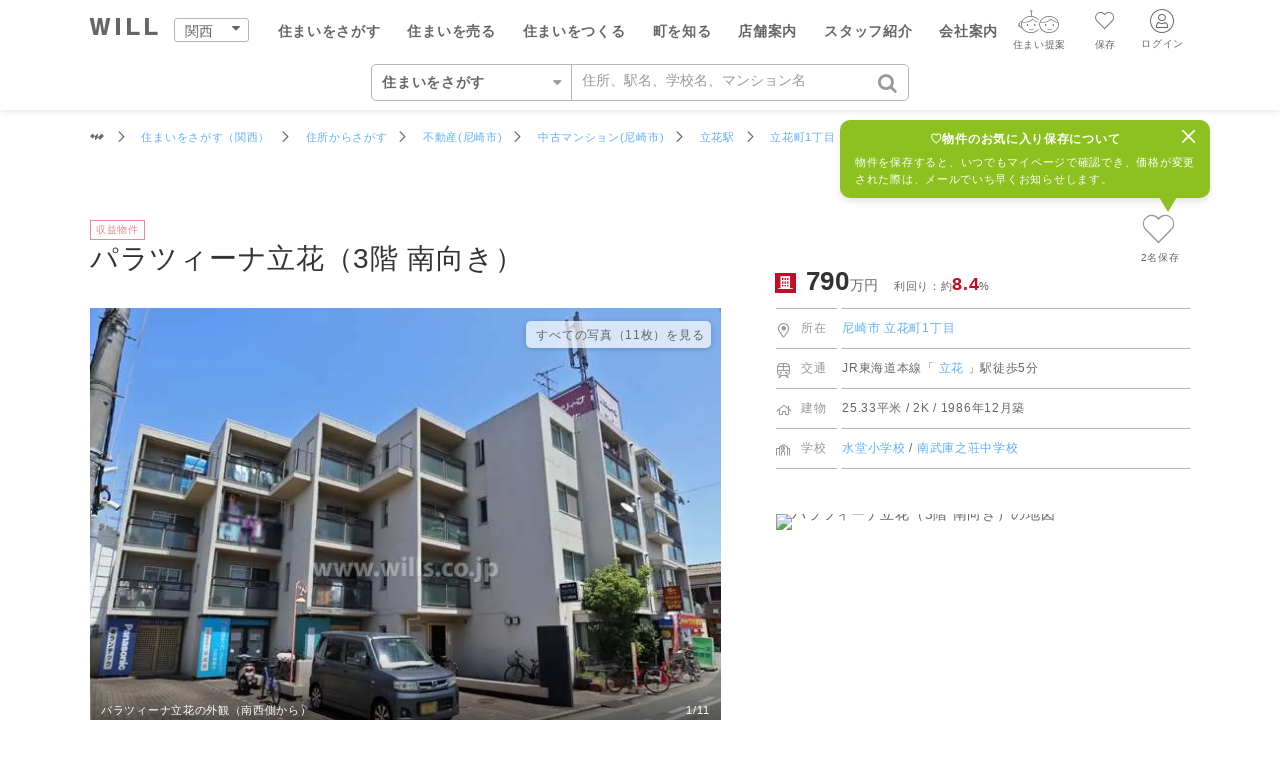

--- FILE ---
content_type: text/html; charset=UTF-8
request_url: https://www.wills.co.jp/buy/p/?strShanaiBukkenNo=465391R&intSerial=2404586&clWebFlgCity=2&-token=%E3%83%91%E3%83%A9%E3%83%84%E3%82%A3%E3%83%BC%E3%83%8A%E7%AB%8B%E8%8A%B1
body_size: 65844
content:
<!DOCTYPE html>
<html lang="ja">
<head>
<meta charset="UTF-8">
<meta name="viewport" content="width=device-width, initial-scale=1.0, maximum-scale=1.0"/>
<meta name="robots" content="index,follow,noarchive" />
<title>パラツィーナ立花 （3階・南向き）｜ウィル不動産販売［物件番号：465391R］</title>
<meta name="description" content="尼崎市立花町1丁目にある中古マンション『パラツィーナ立花』の3階部分の南向き（2K・25.33㎡）の物件情報です。（2026年01月17日更新）［物件番号：465391R］" />
<meta name="keywords" content="パラツィーナ立花,3階,南向き" />
<link rel="canonical" href="https://www.wills.co.jp/buy/p/?strShanaiBukkenNo=465391R&intSerial=2404586&clWebFlgCity=2&-token=%E3%83%91%E3%83%A9%E3%83%84%E3%82%A3%E3%83%BC%E3%83%8A%E7%AB%8B%E8%8A%B1" />

<meta name="csrf-token" content="tjNHmaGhKe70qohEc64PSwLHtGu9CWmAfcRHkKiK">

        <link rel="stylesheet" type="text/css" href="/css/icon/style.css?__date__=1764055194" />
	<link rel="stylesheet" type="text/css" href="/css/detail.css?__date__=1766127726" />
	<link rel="stylesheet" type="text/css" href="/css/gridformat_p.css?__date__=1766646772" media="only screen and (min-width: 768px)"/>

            <link rel="preload" as="image" href="https://img.wills.co.jp/img/mansion/1260/M2649_1.jpg?__date__=1683537183">
    	<link rel="stylesheet" type="text/css" href="/css/buy/buy_staff_info.css?__date__=1761549005" />

    
	<link rel="stylesheet" type="text/css" href="/css/buy/gridbuy_p.css?__date__=1768291108" media="only screen and (min-width: 768px)" />
	<link rel="stylesheet" type="text/css" href="/css/saved/gridsaved.css?__date__=1766127726" />
	<link rel="stylesheet" type="text/css" href="/css/saved/gridsaved_p.css?__date__=1758008958" media="only screen and (min-width: 768px)" />


    <style type="text/css">
        img {transition-duration: 0.5s;}
        .line-table {display: none;}

        .stationListMenu.OpenedContents {
            width: 100%;
            transition-duration: 0.05s;
        }

        /* 土地の参考プラン図ギャラリー　20240518 */
        .__reform_gallery_cent .RF_2 {
            border: none;
        }
        .galleryCustomWrapper {
            border: 1px solid #b5b5b6;
        }

        /**
         * @doc  https://bitstar.backlog.jp/view/WILL_RENEW-2768#comment-1470772022
         *
         * 物件ギャラリー 拡大
         */
        @media  only screen and (max-width:767px) {
            .B_P_S {
                /* スクロールによって消えてしまうことがあるため */
                overflow-x: hidden;
            }
        }
    </style>
        <script>
        const streetViewApiKey = "AIzaSyCt5RT2WbON8_38zjqTufH6zKwHWdtun_I";
    </script>
<script>
dataLayer = [{
    'product_ids' : '465391R',
    'page_type' : 'Product'
}]
</script>
<!-- Google Tag Manager -->
<script>(function(w,d,s,l,i){w[l]=w[l]||[];w[l].push({'gtm.start':
new Date().getTime(),event:'gtm.js'});var f=d.getElementsByTagName(s)[0],
j=d.createElement(s),dl=l!='dataLayer'?'&l='+l:'';j.async=true;j.src=
'https://www.googletagmanager.com/gtm.js?id='+i+dl;f.parentNode.insertBefore(j,f);
})(window,document,'script','dataLayer','GTM-58G5MQ6');</script>
<!-- End Google Tag Manager -->

</head>


<body data-status='0' data-outer-click-flg='0' data-login='0'>
<!-- Google Tag Manager (noscript) -->
<noscript><iframe src="https://www.googletagmanager.com/ns.html?id=GTM-58G5MQ6"
height="0" width="0" style="display:none;visibility:hidden"></iframe></noscript>
<!-- End Google Tag Manager (noscript) -->
<script>
    const streetViewImageQuery = '';
    const streetViewImageOriginalPath = '';
    const streetViewImageOriginalCaption = '';
    const streetViewImagePath = '/' + 'image' + '/' + 'streetview-image-api' + '?' + streetViewImageQuery;

    let imageWidthSP = window.innerWidth;
    let imageHeightSP = imageWidthSP * 0.67;
    let streetViewImageSP = streetViewImagePath
        .replace("{width}", Math.round(imageWidthSP))
        .replace("{height}", Math.round(imageHeightSP));

    let imageWidthPD = (window.innerWidth - 60 - 20) / 2;
    let imageHeightPD = imageWidthPD * 2 / 3;
    let streetViewImagePD = streetViewImagePath
        .replace("{width}", Math.round(imageWidthPD))
        .replace("{height}", Math.round(imageHeightPD));

    let imageWidthPC = 631;
    let imageHeightPC = 420;
    let streetViewImagePC = streetViewImagePath
        .replace("{width}", imageWidthPC)
        .replace("{height}", imageHeightPC);

    let streetViewImageThumbnail = streetViewImagePath
        .replace("{width}", 75)
        .replace("{height}", 55);
</script>

<div id="HIDDEN_ANIMATE" style="display: none;"></div>
<div id="PAGE" class="__buy_p" data-main-keywordnum="0" data-outer-click-flg-exception='0' data-region='1'>
<div id="searchListBoxMargin"></div>
<div id="GLOBALNAVI" data-href-status='3' >
    <nav id="SPGNset" class="">
        <div id="GN" class=" container side0">
            <div class="boxset P-3C-282">
                <div class="left">
                    <a href="javascript:void(0)" id="panel-btn" onclick="Header.display.swc_c_menu(this);" aria-label="メニューボタン">
                        <span id="panel-btn-icon"></span>
                    </a>
                    <ul class="L_MENU">
                        <li class="LOGO"><a href="/" aria-label="トップページ"><i class="icon-will-logo"></i></a></li>
                        <li class="AREA STexts" data-menu-id="p-area" data-nofix_body='1' onclick="Header.display.swc_menu(this)"><i class="icon-caret-down"></i>
                            <span class="P_AREA" id="panel-area1">関西</span>
                            <ul class="P_HIDDEN" id="p-area" data-click-display-status='0'>
                                <li><a class="CURRENT" href="/buy/">関西</a></li><li><a class="" href="/buy/nagoya/">名古屋</a></li><li><a class="" href="/buy/tokyo/">東京</a></li>                            </ul>
                        </li>
                    </ul>
                </div>
                <div class="center">
                    <ul id="p-btn" class="MENU BasisBold" data-click-display-status='0'>
                                                    <li class="_noPC BG_WTG_sub loginlist"><div><a  href="/member/login/"><i class="icon-angle-right-free _noPC"></i><span>ログイン</span></a></div></li>
                            <li class="_noPC BG_WTG_sub loginlist"><div><a class="icon-user-circle" href="/member/info/"><i class="icon-angle-right-free _noPC"></i><span>新規会員登録</span></a></div></li>
                                                
                        <li class="GB_BUY "><p id="panel-buy" class="gnaviTtl" data-menu-coexistflg='1' data-menu-id="mega-buy" onclick="Header.display.swc_menu(this)"><i class="icon-angle-right-free _noPC"></i>住まいをさがす</p></li>
                        <li class="GB_SELL "><p id="panel-sell" class="gnaviTtl" data-menu-coexistflg='2' data-menu-id="mega-sell" onclick="Header.display.swc_menu(this)"><i class="icon-angle-right-free _noPC"></i>住まいを売る</p></li>
                        <li class="GB_BUILD"><p id="panel-build" class="gnaviTtl" data-menu-coexistflg='3' data-menu-id="mega-build" onclick="Header.display.swc_menu(this)"><i class="icon-angle-right-free _noPC"></i>住まいをつくる</p></li>
                        
                        <li class="GB_AREAINFO "><p id="panel-areainfo" class="gnaviTtl" data-menu-coexistflg='5' data-menu-id="mega-areainfo" onclick="Header.display.swc_menu(this)"><i class="icon-angle-right-free _noPC"></i>町を知る</p></li>
                        <li class="GB_OFFICE"><p id="panel-office" class="gnaviTtl" data-menu-coexistflg='6' data-menu-id="mega-office" onclick="Header.display.swc_menu(this)"><i class="icon-angle-right-free _noPC"></i>店舗案内</p></li>
                        <li class="GB_STAFF"><p id="panel-staff" class="gnaviTtl" data-menu-coexistflg='7' data-menu-id="mega-staff" onclick="Header.display.swc_menu(this)"><i class="icon-angle-right-free _noPC"></i>スタッフ紹介</p></li>
                        <li class="GB_CORP"><p id="panel-corp" class="gnaviTtl" data-menu-coexistflg='8' data-menu-id="mega-corp" onclick="Header.display.swc_menu(this)"><i class="icon-angle-right-free _noPC"></i>会社案内</p></li>
                    </ul>
                </div>

                                    <div class="right">
                        <div class="MYPAGE" id="panel-login"  data-menu-id="p-login-u" data-nofix_body="1" onclick="Header.display.swc_menu(this)">
                                <i class="icon-user-circle LLTexts"></i>
                            <span class="_DB underIconText">ログイン</span>
                        </div>
                        <div class="SAVE_CONDSIONS_LINK" id="panel-save" data-menu-id="login_popup" data-nofix_body="1">
                            <a href="#" class="icon_favolite"><i class="icon-save-o"></i><span class="_DB underIconText">保存</span></a>
                        </div>
                        <div class="SAVE_CONDSIONS_LINK" id="panel-aireco" data-menu-id="p-aireco-u" data-nofix_body="1">
                        <a href="#" class="icon_reco"><i class="icon-will_airobo aiRecommend"></i><span class="_DB underIconText">住まい提案</span></a>
                        </div>
                    </div>
                            </div>
            </div>

            <div id="KEYWORDBOX_HEAD" class="KEYWORDBOX_HEAD container side0">
                <div class="FORM_AREA boxset P-3C-363">
                <div class="left _noSP _noPD">
                    <ul class="L_MENU">
                    <li class="LOGO"><a href="/" aria-label="トップページ"><i class="icon-will-logo"></i></a></li>
                    <li class="AREA STexts" data-menu-id="p-area_middle" data-nofix_body='1' onclick="Header.display.swc_menu(this)"><i class="icon-caret-down"></i>
                    <span class="P_AREA" id="panel-area2">関西</span>
                    <ul class="P_HIDDEN" id="p-area_middle">
                    <li><a class="CURRENT" href="/buy/">関西</a></li><li><a class="" href="/buy/nagoya/">名古屋</a></li><li><a class="" href="/buy/tokyo/">東京</a></li>                    </ul>
                    </li>
                    </ul>
                </div>
                <div class="center">
                                    <div id="__keyword_Head0" class="KW-box">
    <div id="research_top0" class="Catgory BasisBold _L icon-caret-down research_top" data-org-id="__keyword_Head0" data-flg-formation-form_focus='0' data-menu-id="researchForm_research_top_menu" data-formation-change="research_top" onclick="Header.display.swc_disp(this);">
        <div id="active_cat0" class="active_cat">住まいをさがす</div>
        <ul id="researchForm_research_top_menu0" class="researchForm_research_top_menu" data-status='0'>
            <li id="cat_buy0" class="" data-org-id="__keyword_Head0" data-menu-id="researchForm_buy" data-parent-id="researchForm_research_top_menu0" data-menu-top-id="researchForm_Top0" data-menu-title="active_cat" onclick="Header.display.swc_list(this);Header.display.swc_chg_val(this);Header.display.self_swc_active(this);">住まいをさがす</li>
            <li
                id="cat_sell0"
                class=""
                data-org-id="__keyword_Head0"
                data-menu-id="researchForm_sell"
                data-parent-id="researchForm_research_top_menu0"
                data-menu-top-id="researchForm_Top0"
                data-menu-title="active_cat"
                onclick="Header.display.swc_list(this);Header.display.swc_chg_val(this);Header.display.self_swc_active(this);"
            >
                自宅の相場をみる
            </li>
            <li id="cat_reform0" class="" data-org-id="__keyword_Head0" data-menu-id="researchForm_build" data-parent-id="researchForm_research_top_menu0" data-menu-top-id="researchForm_Top0" data-menu-title="active_cat" onclick="Header.display.swc_list(this);Header.display.swc_chg_val(this);Header.display.self_swc_active(this);">住まい事例をさがす</li>
            
            <li id="cat_area0" class="" data-org-id="__keyword_Head0" data-menu-id="researchForm_area" data-parent-id="researchForm_research_top_menu0" data-menu-top-id="researchForm_Top0" data-menu-title="active_cat" onclick="Header.display.swc_list(this);Header.display.swc_chg_val(this);Header.display.self_swc_active(this);">街・施設をさがす</li>
            <li id="cat_office0" data-org-id="__keyword_Head0" data-menu-id="researchForm_office" data-parent-id="researchForm_research_top_menu0" data-menu-top-id="researchForm_Top0" data-menu-title="active_cat" onclick="Header.display.swc_list(this);Header.display.swc_chg_val(this);Header.display.self_swc_active(this);">営業所をさがす</li>
            <li id="cat_staff0" data-org-id="__keyword_Head0" data-menu-id="researchForm_staff" data-parent-id="researchForm_research_top_menu0" data-menu-top-id="researchForm_Top0" data-menu-title="active_cat" onclick="Header.display.swc_list(this);Header.display.swc_chg_val(this);Header.display.self_swc_active(this);">スタッフをさがす</li>
            <li id="cat_mag0" class="__hidden" data-org-id="__keyword_Head0" data-menu-id="researchForm_magazine" data-parent-id="researchForm_research_top_menu0" data-menu-top-id="researchForm_Top0" data-menu-title="active_cat" onclick="Header.display.swc_list(this);Header.display.swc_chg_val(this);Header.display.self_swc_active(this);">読みものをさがす</li>
        </ul>
    </div>
    <div id="researchForm_Top0" class="kw Basis _R researchForm_Top">
        <ul>
        <li id="researchForm_buy0" class="buy active researchForm_buy">
            <form method="get" data-directory="buy" onsubmit="return postTopMenuSearchBuy(this)" class="suggests_text">
                <input name="keyword" type="text" data-org-id="__keyword_Head0" data-formation-change="research_top" placeholder="住所、駅名、学校名、マンション名" value="" onfocus="this.placeholder='';Header.display.chg_formation(this);" onblur="this.placeholder='住所、駅名、学校名、マンション名';Header.display.chg_formation(this);" autocomplete="off" class="suggest_text">
                <label width="20" height="33"><input type="submit"><i class="icon-search"></i></label>
            </form>
        </li>
        <li id="researchForm_sell0" class="sell researchForm_sell">
            <form method="get" data-directory="sell" onsubmit="return postTopMenuSearch(this)">
                <input name="keyword" type="text" data-org-id="__keyword_Head0" data-formation-change="research_top"  placeholder="自宅の市名、マンション名" value="" onfocus="this.placeholder='';Header.display.chg_formation(this);" onblur="this.placeholder='自宅の市名、マンション名';Header.display.chg_formation(this);">
                <label width="20" height="33"><input type="submit"><i class="icon-search"></i></label>
            </form>
        </li>
        <li id="researchForm_build0" class="build researchForm_build">
            <form method="get" data-directory="reform" onsubmit="return postTopMenuSearch(this)">
                <input name="keyword" type="text" data-org-id="__keyword_Head0" data-formation-change="research_top"  placeholder="住所、物件種別、テイストなど" value="" onfocus="this.placeholder='';Header.display.chg_formation(this);" onblur="this.placeholder='住所、物件種別、テイストなど';Header.display.chg_formation(this);">
                <label width="20" height="33"><input type="submit"><i class="icon-search"></i></label>
            </form>
        </li>
        
        <li id="researchForm_area0" class="area researchForm_area">
            <form method="get" data-directory="areainfo" data-region="1" onsubmit="return postTopMenuSearch(this)">
                <input name="keyword" type="text" data-org-id="__keyword_Head0" data-formation-change="research_top" placeholder="市名、住所、施設名、スポット名" value="" onfocus="this.placeholder='';Header.display.chg_formation(this);" onblur="this.placeholder='市名、住所、施設名、スポット名';Header.display.chg_formation(this);">
                <label width="20" height="33"><input type="submit"><i class="icon-search"></i></label>
            </form>
        </li>
        <li id="researchForm_office0" class="office researchForm_office">
            <form method="get" data-directory="office" onsubmit="return postTopMenuSearch(this)">
                <input name="keyword" type="text" data-org-id="__keyword_Head0" data-formation-change="research_top" placeholder="営業所名、住所" value="" onfocus="this.placeholder='';Header.display.chg_formation(this);" onblur="this.placeholder='営業所名、住所';Header.display.chg_formation(this);">
                <label width="20" height="33"><input type="submit"><i class="icon-search"></i></label>
            </form>
        </li>
        <li id="researchForm_staff0" class="staff researchForm_staff">
            <form method="get" data-directory="staff" onsubmit="return postTopMenuSearch(this)">
                <input name="keyword" type="text" data-org-id="__keyword_Head0" data-formation-change="research_top" placeholder="氏名、出身校、営業所、職種" value="" onfocus="this.placeholder='';Header.display.chg_formation(this);" onblur="this.placeholder='氏名、出身校、営業所、職種';Header.display.chg_formation(this);">
                <label width="20" height="33"><input type="submit"><i class="icon-search"></i></label>
            </form>
        </li>
        <li id="researchForm_magazine0" class="magazine researchForm_magazine ">
            <form method="get" data-directory="magazine" onsubmit="return postTopMenuSearch(this)">
                <input name="keyword" type="text" data-org-id="__keyword_Head0" data-formation-change="research_top" placeholder="キーワードを入力してください。" value="" onfocus="this.placeholder='';Header.display.chg_formation(this);" onblur="this.placeholder='キーワードを入力してください。';Header.display.chg_formation(this);">
                <label width="20" height="33"><input type="submit"><i class="icon-search"></i></label>
            </form>
        </li>
        </ul>
		<div id="SuggestLinkListBuy" class="Suggest suggest1">
			<ul>
                <li><a class="linktext" href="/buy/search/">住所からさがす</a></li>
        <li><a class="linktext" href="/buy/search/line.php">駅からさがす</a></li>
        <li><a class="linktext" href="/buy/search/school.php">学校区からさがす</a></li>
        <li><a class="linktext" href="/buy/theme/">特徴からさがす</a></li>
        			</ul>
		</div>
		<div class="Suggest suggest2">
			<ul>
			</ul>
		</div>
    </div>
</div>

<script>
window.addEventListener( 'load' , function(){
    var main_keywordNum = document.getElementById('PAGE').getAttribute('data-main-keywordnum');
    var region = Number(document.getElementById('PAGE').getAttribute('data-region'));
    var OBJ = document.getElementById('researchForm_research_top_menu0');
    if( main_keywordNum >= 3 ){ main_keywordNum -= 1; } //ローンが公開されればこの処理を削除する

    var obj = OBJ.children[ main_keywordNum ];

    Header.display.swc_list(obj);
    Header.display.swc_chg_val(obj);
    Header.display.self_swc_active(obj);
} , false );


</script>

                                </div>
                                    <div class="right _noSP _noPD">
                        <div class="MYPAGE" id="panel-login-b"  data-menu-id="p-login" data-nofix_body="1" onclick="Header.display.swc_menu(this)">
                                <i class="icon-user-circle LLTexts"></i>
                            <span class="_DB underIconText">ログイン</span>
                        </div>
                        <div class="SAVE_CONDSIONS_LINK" id="panel-save-b" data-menu-id="login_popup" data-nofix_body="1">
                            <a href="#" class="icon_favolite"><i class="icon-save-o"></i><span class="_DB underIconText">保存</span></a>
                        </div>
                        <div class="SAVE_CONDSIONS_LINK" id="panel-aireco-b" data-menu-id="p-aireco-u" data-nofix_body="1">
                        <a href="#" class="icon_reco"><i class="icon-will_airobo aiRecommend"></i><span class="_DB underIconText">住まい提案</span></a>
                        </div>
                    </div>
                            </div>
        </div>

                    <div id="p-login-u" class="loginmenu _noPD _noSP" data-click-display-status="1">
                <ul>
                    <li><a href="/member/login/">ログイン</a></li>
				    <li><a class="icon-user-circle" href="/member/info/">新規会員登録</a></li>
                </ul>
            </div>
            <div id="p-aireco-u" class="favoritemenu ai" data-click-display-status="1">
        <div class="content">
        <ul>
			
			
				<li class="icon-airobo head"><span>AIウィルくんの提案</span></li>
												<li>
						<dl>
							<dt><span>AI住まい提案を受ける</span><a href="/ai/" aria-label="AIウィルくん提案の物件を見る"></a></dt>
							<dd class="STexts others"></dd>
						</dl>
					</li>
																<li class="ai-chat">
						<span>AI査定・チャット相談する</span><a href="/sell/ai/" aria-label="AI査定・チャット相談する"></a>
					</li>
							
			
			<li class="icon-willkun head"><span>不動産エージェントの提案</span></li>
		
			<li>
                <dl><a href="/sell/contact/assessment/"></a>
                	<dt><span>価格査定を依頼する</span></dt>
					<dd class="STexts others"></dd>
					
    			</dl>
			</li>
			<li>
                <dl><a href="/sell/contact/marketprice/"></a>
                	<dt><span>相場データを依頼する</span></dt>
					<dd class="STexts others"></dd>
					
    			</dl>
			</li>

        </ul>
    </div>
</div>
        
                    <div id="p-login" class="loginmenu _noPD _noSP" data-click-display-status="1">
                <ul>
                    <li><a href="/member/login/">ログイン</a></li>
				    <li><a class="icon-user-circle" href="/member/info/">新規会員登録</a></li>
                </ul>
            </div>
                
            </nav>
<!--購入メガメニュー-->
<div class="container side0 MegaMenu" id="mega-buy" data-menu-coexistflg='1' data-click-display-status='0'>
	<!-- activeのメガメニューが表示-->
		<div class="boxset P-3C-363 z-1">
		<i class="icon-close _noPD _noSP _CLOSE" data-menu-id="mega-buy" onclick="Header.display.close_menu()"></i>
		<div class="left mTtl LTexts_nm "><i class="icon-arrow-left _noPC" id="close_mega-buy" data-menu-id="mega-buy" onclick="Header.display.swc_menu(this);"></i> 購入：住まいをさがす</div>
		<div id="researchForm_buy2" class="center mkw researchForm_buy c-in">
			<form method="get" data-directory="buy" onsubmit="return postTopMenuSearchBuy(this)">
				<input name="keyword" type="text" placeholder="住所、駅名、学校名、マンション名" value="" onfocus="this.placeholder='';" onblur="this.placeholder='住所、駅名、学校名、マンション名';" autocomplete="off" class="suggest_text">
				<label><input type="submit"><i class="icon-search"></i></label>
			</form>
			<div id="SuggestLinkListBuy" class="Suggest suggest1">
				<ul>
					<li><a class="linktext" href="https://www.wills.co.jp/buy/search/">住所からさがす</a></li>
					<li><a class="linktext" href="https://www.wills.co.jp/buy/search/line.php">駅からさがす</a></li>
					<li><a class="linktext" href="/buy/search/school.php">学校区からさがす</a></li>
					<li><a class="linktext" href="/buy/theme/">特徴からさがす</a></li>
				</ul>
			</div>
			<div class="Suggest suggest2">
				<ul>
				</ul>
			</div>
		</div>
	</div>
	<div class="boxset P-4C onlypc_m_t_50">
		<div class="mTtl_min no-title">
			<a href="https://www.wills.co.jp/buy/"><span>住まいをさがす（関西）</span><span class="pict-TOP">TOP</span></a>
			<!--<a href="https://www.wills.co.jp/buy/search/area">エリアからさがす</a>
				<a href="https://www.wills.co.jp/buy/search/line">駅からさがす</a>
				<a href="https://www.wills.co.jp/buy/search/school-list.php">学校区からさがす</a>-->
		</div>
		<div class="mTtl_min">
			<p class="mCTtl MTextsBold onlypc_m_b_20 _hover_nn">物件を検索する</p>
			<a href="https://www.wills.co.jp/buy/search/">住所からさがす</a>
			<a href="https://www.wills.co.jp/buy/search/line.php">沿線・駅からさがす</a>
			<a href="/buy/search/school.php">学校区からさがす</a>
			<a href="/buy/investment/">投資用物件をさがす</a>
			<p id="panel-thema" class="mTtl_min" data-menu-id="p-thema" data-opening-inner-action='1' onclick="Header.display.swc_i_menu(this)"><i class="icon-angle-right-free"></i>特徴からさがす</p>
			<ul id="p-thema" class="maga-panel thema" data-opening-inner-action='1' data-click-display-status='0'>
				<li class="mTtl LTexts_nm  _noPC"><i class="icon-arrow-left" id="close_p-thema" data-menu-id="p-thema" onclick="Header.display.swc_i_menu(this);"></i>特徴からさがす</li>
				<li class="_noSP _noPD"><i class="icon-close" data-menu-id="p-thema" onclick="Header.display.swc_i_menu(this);"></i></li>
				<li><a href="https://www.wills.co.jp/buy/result/?clWebFlgNewSearch=1&amp;region=1">新着物件<span class="pict-NEW menu">NEW</span></a></li>
				<li><a href="https://www.wills.co.jp/buy/result/?wBknOpnHs::nOpen=1&amp;region=1">オープンハウス開催中</a></li>
				<li><a href="https://www.wills.co.jp/buy/result/?intWebTFlgNtw=1&amp;region=1">ニュータウン内</a></li>
				<li><a href="https://www.wills.co.jp/buy/result/?strUse=1&amp;region=1">低層住居専用地域</a></li>
				<li><a href="https://www.wills.co.jp/buy/result/?wBknData::strSetubiCD=24&amp;region=1">大きな公園10分以内</a></li>
				<li><a href="https://www.wills.co.jp/buy/result/?wBknData::strSetubiCD=23&amp;region=1">小学校徒歩10分以内</a></li>
				<li><a href="https://www.wills.co.jp/buy/result/?nearShop=1&amp;region=1">スーパー徒歩10分以内</a></li>
				<li><a href="https://www.wills.co.jp/buy/result/?intWebTFlgVew=1&amp;region=1">眺望有り</a></li>
				<li><a href="https://www.wills.co.jp/buy/result/?wBknData::strSetubiCD=63&amp;region=1">角地</a></li>
				<li><a href="https://www.wills.co.jp/buy/result/?strSetsudoDir=1&amp;region=1">南道路</a></li>
				<li><a href="https://www.wills.co.jp/buy/result/?wBknData::strSetubiCD=19&amp;clWebFlgBukken=2">車2台駐車可</a></li>
				<li><a href="https://www.wills.co.jp/buy/result/?intAllHouseNum=1&amp;region=1">2区画以上</a></li>
				<li><a href="https://www.wills.co.jp/buy/result/?strBuildingJouken=1&amp;clWebFlgBukken=3">建築条件なし</a></li>
				<li><a href="https://www.wills.co.jp/buy/result/?intWebTFlgPet=1&amp;clWebFlgBukken=1">ペット飼育可マンション</a></li>
				<li><a href="https://www.wills.co.jp/buy/result/?wBknData::strSetubiCD=32&amp;clWebFlgBukken=1">タワーマンション</a></li>
				<li><a href="https://www.wills.co.jp/buy/result/?wBknData::strSetubiCD=57&amp;clWebFlgBukken=1">ハイグレードマンション</a></li>
				<li><a href="https://www.wills.co.jp/buy/result/?wBknData::strSetubiCD=33&amp;clWebFlgBukken=1">シニア向けマンション</a></li>
				<li><a href="https://www.wills.co.jp/buy/result/?intWebTFlgDsn=1&amp;clWebFlgBukken=1">デザイナーズマンション</a></li>
				<li><a href="https://www.wills.co.jp/buy/result/?wBknData::strSetubiCD=30&amp;clWebFlgBukken=1">ヴィンテージマンション</a></li>
				<li><a href="https://www.wills.co.jp/buy/result/?nWebNewSrchFlg=1&amp;clWebFlgBukken=2">新築住宅・未入居物件</a></li>
				<li><a href="https://www.wills.co.jp/buy/result/?/used/kansai/house/">中古住宅</a></li>
				<li><a href="https://www.wills.co.jp/buy/result/?wBknData::strSetubiCD=60&amp;region=1">インスペクション済み</a></li>
				<li><a href="https://www.wills.co.jp/buy/result/?nReformFlg=1&amp;region=1">リフォーム済み</a></li>
				<li><a href="https://www.wills.co.jp/buy/result/?clWebSrchRFlg=1&amp;region=1">リノベーション済み</a></li>
				<li><a href="https://www.wills.co.jp/buy/result/?wBknData::strSetubiCD=61&amp;region=1">リフォーム向きの味わい有り</a></li>
				<li><a href="https://www.wills.co.jp/buy/result/?wBknData::strSetubiCD=59&amp;clWebFlgBukken=1">ルーフバルコニー付き</a></li>
				<li><a href="https://www.wills.co.jp/buy/result/?strBalconyDir=1&amp;clWebFlgBukken=1">南向きバルコニー</a></li>
				<li><a href="https://www.wills.co.jp/buy/result/?strSaijyokai=1&amp;clWebFlgBukken=1">最上階</a></li>
				<li><a href="https://www.wills.co.jp/buy/result/?strKadoNaka=1&amp;clWebFlgBukken=1">角部屋</a></li>
				<li><a href="https://www.wills.co.jp/buy/result/?wBknData::strSetubiCD=58&amp;region=1">メゾネット</a></li>
				<li><a href="https://www.wills.co.jp/buy/result/?wBknData::strSetubiCD=62&amp;clWebFlgBukken=2">ハウスメーカー施工</a></li>
				<li><a href="https://www.wills.co.jp/buy/result/?intWebTFlgDsn=1&amp;region=1">デザイナーズ住宅</a></li>
				<li><a href="https://www.wills.co.jp/buy/result/?wBknData::strSetubiCD=31&amp;clWebFlgBukken=1">二世帯住宅</a></li>
				<li><a href="https://www.wills.co.jp/buy/result/?intWebFlgJisya=1&amp;region=1">ウィルの自社分譲物件</a></li>
			</ul>

			<p id="panel-simple" class="mTtl_min" data-menu-id="p-simple" data-opening-inner-action='1' onclick="Header.display.swc_i_menu(this)"><i class="icon-angle-right-free"></i>シンプル検索</p>
			<ul id="p-simple" class="maga-panel simple" data-opening-inner-action='1' data-click-display-status='0'>
				<li class="mTtl LTexts_nm  _noPC"><i class="icon-arrow-left" id="close_p-simple" data-menu-id="p-simple" onclick="Header.display.swc_i_menu(this);"></i>シンプル検索</li>
				<li class="_noSP _noPD"><i class="icon-close" data-menu-id="p-simple" onclick="Header.display.swc_i_menu(this);"></i></li>

												<li><a href="https://www.wills.co.jp/buy/result/?clWebFlgCity=1">宝塚市</a></li>
																<li><a href="https://www.wills.co.jp/buy/result/?clWebFlgCity=2">尼崎市</a></li>
																<li><a href="https://www.wills.co.jp/buy/result/?clWebFlgCity=3">伊丹市</a></li>
																<li><a href="https://www.wills.co.jp/buy/result/?clWebFlgCity=4">西宮市</a></li>
																<li><a href="https://www.wills.co.jp/buy/result/?clWebFlgCity=5">芦屋市</a></li>
																<li><a href="https://www.wills.co.jp/buy/result/?clWebFlgCity=6">川西市</a></li>
																<li><a href="https://www.wills.co.jp/buy/result/?clWebFlgCity=7">池田市</a></li>
																<li><a href="https://www.wills.co.jp/buy/result/?clWebFlgCity=8">箕面市</a></li>
																<li><a href="https://www.wills.co.jp/buy/result/?clWebFlgCity=9">豊中市</a></li>
																<li><a href="https://www.wills.co.jp/buy/result/?clWebFlgCity=10">吹田市</a></li>
																<li><a href="https://www.wills.co.jp/buy/result/?clWebFlgCity=11">川辺郡猪名川町</a></li>
																<li><a href="https://www.wills.co.jp/buy/result/?clWebFlgCity=13">豊能郡豊能町</a></li>
																<li><a href="https://www.wills.co.jp/buy/result/?clWebFlgCity=15">茨木市</a></li>
																<li><a href="https://www.wills.co.jp/buy/result/?clWebFlgCity=31">神戸市東灘区</a></li>
																<li><a href="https://www.wills.co.jp/buy/result/?clWebFlgCity=32">神戸市灘区</a></li>
																<li><a href="https://www.wills.co.jp/buy/result/?clWebFlgCity=41">大阪市淀川区</a></li>
																<li><a href="https://www.wills.co.jp/buy/result/?clWebFlgCity=42">大阪市東淀川区</a></li>
																<li><a href="https://www.wills.co.jp/buy/result/?clWebFlgCity=14">摂津市</a></li>
																<li><a href="https://www.wills.co.jp/buy/result/?clWebFlgCity=16">高槻市</a></li>
																<li><a href="https://www.wills.co.jp/buy/result/?clWebFlgCity=43">大阪市北区</a></li>
																<li><a href="https://www.wills.co.jp/buy/result/?clWebFlgCity=17">三島郡島本町</a></li>
																<li><a href="https://www.wills.co.jp/buy/result/?clWebFlgCity=45">大阪市西区</a></li>
																<li><a href="https://www.wills.co.jp/buy/result/?clWebFlgCity=46">大阪市中央区</a></li>
																<li><a href="https://www.wills.co.jp/buy/result/?clWebFlgCity=44">大阪市福島区</a></li>
																<li><a href="https://www.wills.co.jp/buy/result/?clWebFlgCity=48">大阪市天王寺区</a></li>
																<li><a href="https://www.wills.co.jp/buy/result/?clWebFlgCity=49">大阪市浪速区</a></li>
																<li><a href="https://www.wills.co.jp/buy/result/?clWebFlgCity=50">大阪市城東区</a></li>
											</ul>
			<a class="panel-ai" href="https://www.wills.co.jp/ai/">AIでさがす</a>			<p id="panel-price" class="mTtl_min" data-menu-id="p-price" data-opening-inner-action='1' onclick="Header.display.swc_i_menu(this)"><i class="icon-angle-right-free"></i>価格変更物件をさがす</p>
			<ul id="p-price" class="maga-panel price" data-opening-inner-action='1' data-click-display-status='0'>
				<li class="mTtl LTexts_nm  _noPC"><i class="icon-arrow-left" id="close_p-price" data-menu-id="p-price" onclick="Header.display.swc_i_menu(this);"></i>価格変更物件をさがす</li>
				<li class="_noSP _noPD"><i class="icon-close" data-menu-id="p-price" onclick="Header.display.swc_i_menu(this);"></i></li>
				<li><a href="https://www.wills.co.jp/buy/selectarea?_mode=price&amp;intPrcChngFlg=1&clWebFlgBukken=1">マンション</a></li>
				<li><a href="https://www.wills.co.jp/buy/selectarea?_mode=price&amp;intPrcChngFlg=1&clWebFlgBukken=2">一戸建て</a></li>
				<li><a href="https://www.wills.co.jp/buy/selectarea?_mode=price&amp;intPrcChngFlg=1&clWebFlgBukken=3">土地</a></li>
			</ul>
		</div>
		<div class="mTtl_min">
			<p class="mCTtl MTextsBold onlypc_m_b_20 _hover_nn">特集</p>
			<a id="panel-weekday" href="https://www.wills.co.jp/buy/weekday/">平日の家探しで仲介手数料30%OFF</a>
			<a id="panel-mailmagazine" href="https://www.wills.co.jp/buy/mailmagazine_o/?areaset=1">新着物件お知らせメール</a>
			<a href="/buy/contact/marketprice/">相場データ提供サービス</a>
			<a href="/sell/contact/ReplacementSimulation/">買替えシミュレーション</a>
			<a id="panel-replacement" href="/buy/replacement/">買替え成功のポイント</a>
			<a id="panel-valuemeter" href="/buy/valuemeter/">不動産相場価格推定システム</a>
			<a id="panel-suport" href="/financialplan/">購入時・購入後のサポート</a>
			<a id="panel-glossary" href="https://www.wills.co.jp/buy/glossary/">不動産用語</a>
			
		</div>
		<div class="mTtl_min">
			
			<a href="/buy/contact/" class="mcontact no-title Bold">購入に関する問合せ</a>
		</div>
	</div>
	</div>
<!--購入メガメニューここまで-->

<!--売却メガメニュー-->
<div class="container side0 MegaMenu" id="mega-sell" data-menu-coexistflg='2' data-click-display-status='0'>
	<!-- activeのメガメニューが表示-->
				<div class="boxset P-3C-363 ">
				<i class="icon-close _noPD _noSP _CLOSE" data-menu-id="mega-sell" onclick="Header.display.close_menu()"></i>
				
									<div class="left mTtl LTexts_nm "><i class="icon-arrow-left _noPC" id="close_mega-sell" data-menu-id="mega-sell" onclick="Header.display.swc_menu(this);"></i> 売却：住まいを売る</div>
					<div id="researchForm_sell2" class="center mkw researchForm_sell">
						<form method="get" data-directory="sell" onsubmit="return postTopMenuSearch(this)">
							<input name="keyword" type="text" placeholder="ご自宅の市名、マンション名" value="" onfocus="this.placeholder=''" onblur="this.placeholder='ご自宅の市名、マンション名'">
							<label><input type="submit"><i class="icon-search"></i></label>
						</form>
					</div>
							</div>
	<div class="boxset P-4C onlypc_m_t_50">
		<div class="mTtl_min no-title">
			<a href="https://www.wills.co.jp/sell/">住まいを売る（関西）<span class="pict-TOP">TOP</span></a>
			
			
							<a href="/sell/search/">相場と買いたい人を調べる</a>
					</div>
		<div class="mTtl_min">
			<p class="mCTtl MTextsBold onlypc_m_b_20 _hover_nn">ウィルが選ばれる5つの理由</p>
			<a href="/sell/termsystem">仲介手数料が最大半額</a>
			<a href="/sell/attract/">買いたい人が集まる3つの理由</a>
			<a href="/sell/advertisement/">住まいの魅力を引き出す宣伝力</a>
			<a href="/sell/onestop/">チームで売却をサポート</a>
			<a href="/sell/inspection/">建物の検査と保証サービス</a>
		</div>
		<div class="mTtl_min">
			<p class="mCTtl MTextsBold onlypc_m_b_20 _hover_nn">特集</p>
			<a href="/sell/purchase/">ウィルの不動産買取</a>
			<a href="/sell/contact/assessment/">価格査定サービス</a>
			<a href="/sell/ai/">AI査定＋チャット相談</a>
			<a href="/sell/contact/marketprice/">相場データ提供サービス</a>
			<a href="/sell/contact/ReplacementSimulation/">買替えシミュレーション</a>
			<a href="/sell/voice/">お客さまの声（売却）</a>
			<a href="/sell/services/">売主さま向けのサービス</a>
			<a href="/financialplan/associate/">割引サービスの案内</a>
		</div>
		<div class="mTtl_min">
			<p class="mCTtl MTextsBold onlypc_m_b_20 _hover_nn">読みもの</p>
			<a href="/sell/flow/">売却の流れ</a>
			<a href="/sell/contract/">売却依頼時の契約の種類</a>
			<a href="/sell/5points/">売却成功のコツ</a>
			<a href="/sell/replacement/">買替え成功のポイント</a>
			<a href="/sell/qanda/">不動産の売却Q&amp;A</a>
			<a href="/sell/comics/">マンガで分かる住まいの売却</a>
			<a href="/sell/diagnosis/">ピッタリ売却スタイル診断</a>
			<a href="/sell/contact/" class="mcontact Bold">売却に関する問合せ</a>
		</div>
	</div>
	</div>
<!--売却メガメニューここまで-->

<!--リフォームメガメニュー-->
<div class="container side0 MegaMenu" id="mega-build" data-menu-coexistflg='3' data-click-display-status='0'>
	<div class="boxset P-3C-363 ">
		<i class="icon-close _noPD _noSP _CLOSE" data-menu-id="mega-build" onclick="Header.display.close_menu()"></i>
		<div class="left mTtl LTexts_nm "><i class="icon-arrow-left _noPC" id="close_mega-build" data-menu-id="mega-build" onclick="Header.display.swc_menu(this);"></i> 住まいをつくる</div>
		<div id="researchForm_build2" class="center mkw researchForm_build">
			<form method="get" data-directory="reform" onsubmit="return postTopMenuSearch(this)">
				<input name="keyword" type="text" placeholder="住所、物件種別、テイストなど" value="" onfocus="this.placeholder=''" onblur="this.placeholder='住所、物件種別、テイストなど'">
				<label><input type="submit"><i class="icon-search"></i></label>
			</form>
		</div>
	</div>
	<div class="boxset P-4C onlypc_m_t_50">
		<div class="menu-reform  mTtl_min">
			<p class="mCTtl MTextsBold onlypc_m_b_20 _hover_nn">中古×リフォーム</p>
			<a href="https://www.wills.co.jp/reform/">中古×リフォーム（関西）<span class="pict-TOP">TOP</span></a>
			<a href="/reform/example/">リフォーム事例集</a>
			<a href="/reform/what/">中古×リフォームとは</a>
		</div>
		<div class="menu-reform  mTtl_min">
			<p class="mCTtl MTextsBold onlypc_m_b_20 _hover_nn">ウィルが選ばれる理由</p>
			<a href="/reform/onestop/">チームワークで住まい作りをサポート</a>
			<a href="/reform/reloan/">リフォーム一体型住宅ローン</a>
			<a href="/reform/ienakalog/">工事の様子を共有するイエナカログ</a>
			<a href="/reform/system/">安心の自社施工・自社管理体制</a>
		</div>
		<div class="menu-reform mTtl_min">
			<a href="/reform/voice/" class="no-title">お客さまの声（リフォーム）</a>
			
			<a href="/reform/book/">ウィルの中古×リフォームの本</a>
			<a href="/reform/trouble/">知っておきたいトラブル</a>
			<a href="/financialplan/">購入時・購入後のサポート</a>
			<!-- <a href="/magazine/reform/">「リフォームする」ときに役立つ読みもの</a> -->
		</div>
		<div class="menu-reform  mTtl_min">
			<a href="/reform/contact/" class="mcontact Bold no-title">リフォームに関する問合せ</a>
		</div>
		
	</div>
</div>
<!--リフォームメガメニューここまで-->



<!--町を知る：メガメニュー-->
<div class="container side0 MegaMenu" id="mega-areainfo" data-menu-coexistflg='5' data-click-display-status='0'>
	<!-- activeのメガメニューが表示-->
		<div class="boxset P-3C-363 ">
		<i class="icon-close _noPD _noSP _CLOSE" data-menu-id="mega-areainfo" onclick="Header.display.close_menu()"></i>
		<div class="left mTtl LTexts_nm "><i class="icon-arrow-left _noPC" id="close_mega-areainfo" data-menu-id="mega-areainfo" onclick="Header.display.swc_menu(this);"></i> 町を知る</div>
		<div id="researchForm_area2" class="center mkw researchForm_area">
			<form method="get" data-directory="areainfo" data-region="1" onsubmit="return postTopMenuSearch(this)">
				<input name="keyword" type="text" placeholder="市名、住所、施設名、スポット名" value="" onfocus="this.placeholder=''" onblur="this.placeholder='市名、住所、施設名、スポット名'">
				<label><input type="submit"><i class="icon-search"></i></label>
			</form>
		</div>
	</div>
	<div class="boxset P-4C onlypc_m_t_50">
		<div class="mTtl_min no-title">
			<a href="/areainfo/">町を知る（関西）<span class="pict-TOP">TOP</span></a>
		</div>
				<div class="mTtl_min">
			<p class="mCTtl MTextsBold onlypc_m_b_20 _hover_nn">兵庫県</p>
															<a href="/areainfo/takarazuka/">宝塚市</a>
																			<a href="/areainfo/amagasaki/">尼崎市</a>
																			<a href="/areainfo/itami/">伊丹市</a>
																			<a href="/areainfo/nishinomiya/">西宮市</a>
																			<a href="/areainfo/ashiya/">芦屋市</a>
																			<a href="/areainfo/kawanishi/">川西市</a>
																			<a href="/areainfo/inagawa/">川辺郡猪名川町</a>
																			<a href="/areainfo/kobe_higashinada/">神戸市東灘区</a>
																			<a href="/areainfo/kobe_nada/">神戸市灘区</a>
									</div>
				<div class="mTtl_min">
			<p class="mCTtl MTextsBold onlypc_m_b_20 _hover_nn">大阪府</p>
															<a href="/areainfo/ikeda/">池田市</a>
																			<a href="/areainfo/mino/">箕面市</a>
																			<a href="/areainfo/toyonaka/">豊中市</a>
																			<a href="/areainfo/suita/">吹田市</a>
																			<a href="/areainfo/toyono/">豊能郡豊能町</a>
																			<a href="/areainfo/ibaraki/">茨木市</a>
																			<a href="/areainfo/settsu/">摂津市</a>
																			<a href="/areainfo/takatsuki/">高槻市</a>
									</div>
		
	</div>
	</div>
<!--end-->
<!--町を知るメガメニューここまで-->

<!--店舗：メガメニュー-->
<div class="container side0 MegaMenu" id="mega-office" data-menu-coexistflg='6' data-click-display-status='0'>
	<!-- activeのメガメニューが表示-->
	<div class="boxset P-3C-363 ">
		<i class="icon-close _noPD _noSP _CLOSE" data-menu-id="mega-office" onclick="Header.display.close_menu()"></i>
		<div class="left mTtl LTexts_nm "><i class="icon-arrow-left _noPC" id="close_mega-office" data-menu-id="mega-office" onclick="Header.display.swc_menu(this);"></i> 店舗案内</div>
		<div id="researchForm_office2" class="center mkw researchForm_office">
			<form method="get" data-directory="office" onsubmit="return postTopMenuSearch(this)">
				<input name="keyword" type="text" placeholder="営業所名、住所" value="" onfocus="this.placeholder=''" onblur="this.placeholder='営業所名、住所'">
				<label><input type="submit"><i class="icon-search"></i></label>
			</form>
		</div>
	</div>
	<div class="boxset P-4C onlypc_m_t_50">
		<div class="mTtl_min no-title">
			<a href="https://www.wills.co.jp/office/">関西の店舗一覧<span class="pict-TOP">TOP</span></a>
		</div>
									<div class="mTtl_min">
					<p class="mCTtl MTextsBold onlypc_m_b_20 _hover_nn">兵庫県</p>
										<a href="https://www.wills.co.jp/office/takarazuka.php">宝塚本店</a>
										<a href="https://www.wills.co.jp/office/nishinomiya.php">西宮営業所</a>
										<a href="https://www.wills.co.jp/office/okamoto.php">岡本営業所</a>
										<a href="https://www.wills.co.jp/office/tsukaguchi.php">塚口営業所</a>
										<a href="https://www.wills.co.jp/office/itami.php">伊丹営業所</a>
										<a href="https://www.wills.co.jp/office/kawanishi.php">川西営業所</a>
									</div>
												<div class="mTtl_min">
					<p class="mCTtl MTextsBold onlypc_m_b_20 _hover_nn">大阪府</p>
										<a href="https://www.wills.co.jp/office/mino.php">箕面営業所</a>
										<a href="https://www.wills.co.jp/office/toyonaka.php">豊中営業所</a>
										<a href="https://www.wills.co.jp/office/esaka.php">江坂営業所</a>
										<a href="https://www.wills.co.jp/office/ibaraki.php">茨木営業所</a>
										<a href="https://www.wills.co.jp/office/takatsuki.php">高槻営業所</a>
										<a href="https://www.wills.co.jp/office/honmachi.php">本町営業所</a>
									</div>
						</div>
</div>
<!--end-->
<!--店舗メガメニューここまで-->

<!--スタッフ：メガメニュー-->
<div class="container side0 MegaMenu" id="mega-staff" data-menu-coexistflg='7' data-click-display-status='0'>
	<!-- activeのメガメニューが表示-->
	<div class="boxset P-3C-363 ">
		<i class="icon-close _noPD _noSP _CLOSE" data-menu-id="mega-staff" onclick="Header.display.close_menu()"></i>
		<div class="left mTtl LTexts_nm"><i class="icon-arrow-left _noPC" id="close_mega-staff" data-menu-id="mega-staff" onclick="Header.display.swc_menu(this);"></i> スタッフをさがす</div>
		<div id="researchForm_staff2" class="center mkw researchForm_staff">
			<form method="get" data-directory="staff" onsubmit="return postTopMenuSearch(this)">
				<input name="keyword" type="text" placeholder="氏名、出身校、営業所" value="" onfocus="this.placeholder=''" onblur="this.placeholder='氏名、出身校、営業所'">
				<label><input type="submit"><i class="icon-search"></i></label>
			</form>
		</div>
	</div>
	<div class="boxset P-4C onlypc_m_t_50">
		<div class="mTtl_min">
			<a href="https://www.wills.co.jp/staff/" class="no-title">ウィルグループの全スタッフ<span class="pict-TOP">TOP</span></a>
		</div>
		<div class="mTtl_min">
			<p class="mCTtl MTextsBold onlypc_m_b_20 _hover_nn">住まい・暮らしのサポート</p>
			<p id="panel-willteam" class="mTtl_min" data-menu-id="p-willteam" data-opening-inner-action='1' onclick="Header.display.swc_i_menu(this)" href="/staff/result/?keyword=株式会社ウィル"><i class="icon-angle-right-free"></i>ウィルのスタッフ</p>
			<ul id="p-willteam" class="maga-panel willteam" data-opening-inner-action='1' data-click-display-status='0'>
				<li class="mTtl LTexts_nm  _noPC"><i class="icon-arrow-left" id="close_p-willteam" data-menu-id="p-willteam" onclick="Header.display.swc_i_menu(this);"></i>ウィルのスタッフ</li>
				<li class="_noSP _noPD"><i class="icon-close" data-menu-id="p-willteam" onclick="Header.display.swc_i_menu(this);"></i></li>
												<li><a href="/staff/result?keyword=宝塚本店">宝塚本店</a></li>
																<li><a href="/staff/result?keyword=西宮営業所">西宮営業所</a></li>
																<li><a href="/staff/result?keyword=箕面営業所">箕面営業所</a></li>
																<li><a href="/staff/result?keyword=豊中営業所">豊中営業所</a></li>
																<li><a href="/staff/result?keyword=茨木営業所">茨木営業所</a></li>
																<li><a href="/staff/result?keyword=高槻営業所">高槻営業所</a></li>
																<li><a href="/staff/result?keyword=塚口営業所">塚口営業所</a></li>
																<li><a href="/staff/result?keyword=岡本営業所">岡本営業所</a></li>
																<li><a href="/staff/result?keyword=川西営業所">川西営業所</a></li>
																<li><a href="/staff/result?keyword=伊丹営業所">伊丹営業所</a></li>
																<li><a href="/staff/result?keyword=江坂営業所">江坂営業所</a></li>
																<li><a href="/staff/result?keyword=本町営業所">本町営業所</a></li>
																<li><a href="/staff/result?keyword=覚王山営業所">覚王山営業所</a></li>
																<li><a href="/staff/result?keyword=藤が丘営業所">藤が丘営業所</a></li>
																<li><a href="/staff/result?keyword=御器所営業所">御器所営業所</a></li>
																<li><a href="/staff/result?keyword=久屋大通営業所">久屋大通営業所</a></li>
																<li><a href="/staff/result?keyword=新瑞橋営業所">新瑞橋営業所</a></li>
																<li><a href="/staff/result?keyword=大曽根営業所">大曽根営業所</a></li>
																<li><a href="/staff/result?keyword=恵比寿営業所">恵比寿営業所</a></li>
																<li><a href="/staff/result?keyword=自由が丘営業所">自由が丘営業所</a></li>
																<li><a href="/staff/result?keyword=二子玉川営業所">二子玉川営業所</a></li>
																<li><a href="/staff/result?keyword=北千住営業所">北千住営業所</a></li>
																<li><a href="/staff/result?keyword=赤羽営業所">赤羽営業所</a></li>
																<li><a href="/staff/result?keyword=中野営業所">中野営業所</a></li>
																<li><a href="/staff/result?keyword=新築事業販売第１チーム">新築事業販売第１チーム</a></li>
																<li><a href="/staff/result?keyword=新築事業販売第２チーム">新築事業販売第２チーム</a></li>
																<li><a href="/staff/result?keyword=新築事業企画第１チーム">新築事業企画第１チーム</a></li>
																<li><a href="/staff/result?keyword=新築事業企画第２チーム">新築事業企画第２チーム</a></li>
																<li><a href="/staff/result?keyword=新築事業企画第３チーム">新築事業企画第３チーム</a></li>
																<li><a href="/staff/result?keyword=新築事業開発第１チーム">新築事業開発第１チーム</a></li>
																<li><a href="/staff/result?keyword=新築事業開発第２チーム">新築事業開発第２チーム</a></li>
																<li><a href="/staff/result?keyword=新築事業開発第３チーム">新築事業開発第３チーム</a></li>
																								<li><a href="/staff/result?keyword=広報室">広報室</a></li>
																<li><a href="/staff/result?keyword=人材開発・関西チーム">人材開発・関西チーム</a></li>
																<li><a href="/staff/result?keyword=人材開発・関東第1チーム">人材開発・関東第1チーム</a></li>
																<li><a href="/staff/result?keyword=人材開発・関東第2チーム">人材開発・関東第2チーム</a></li>
																<li><a href="/staff/result?keyword=システムチーム">システムチーム</a></li>
																<li><a href="/staff/result?keyword=教育チーム">教育チーム</a></li>
																<li><a href="/staff/result?keyword=経営戦略第１チーム">経営戦略第１チーム</a></li>
																<li><a href="/staff/result?keyword=経営戦略第２チーム">経営戦略第２チーム</a></li>
																<li><a href="/staff/result?keyword=経営戦略第３チーム">経営戦略第３チーム</a></li>
																<li><a href="/staff/result?keyword=経営戦略第４チーム">経営戦略第４チーム</a></li>
																<li><a href="/staff/result?keyword=経営戦略第５チーム">経営戦略第５チーム</a></li>
																<li><a href="/staff/result?keyword=コンサルティング営業チーム">コンサルティング営業チーム</a></li>
											</ul>
			<a href="/staff/result/?keyword=株式会社ウィル空間デザイン">ウィル空間デザインのスタッフ</a>
			<a href="/staff/result/?keyword=株式会社ウィルフィナンシャルコミュニケーションズ">WFCのスタッフ</a>
		</div>
		<div class="mTtl_min">
			<p class="mCTtl MTextsBold onlypc_m_b_20 _hover_nn">デザイン・コンサルティング</p>
			<a href="/staff/result/?keyword=株式会社ウィルスタジオ">ウィルスタジオのスタッフ</a>
		</div>
	</div>
</div>
<!--end-->
<!--スタッフメガメニューここまで-->

<!-- 会社案内メガメニュー -->
<div class="container side0 MegaMenu" id="mega-corp" data-menu-coexistflg='8' data-click-display-status='0'>
	<!-- activeのメガメニューが表示-->
	<div class="boxset P-3C-363 ">
		<i class="icon-close _noPD _noSP _CLOSE" data-menu-id="mega-corp" onclick="Header.display.close_menu()"></i>
		<div class="left mTtl LTexts_nm "><i class="icon-arrow-left _noPC" id="close_mega-corp" data-menu-id="mega-corp" onclick="Header.display.swc_menu(this);"></i>会社案内</div>
	</div>
	<div class="boxset P-4C onlypc_m_t_50">
		<div class="mTtl_min">
			<p class="mCTtl MTextsBold onlypc_m_b_20 _hover_nn">企業情報</p>
			<a href="/corp/">企業情報<span class="pict-TOP">TOP</span></a>
			<a href="/corp/company/">会社概要</a>
			<a href="/corp/message/">トップメッセージ</a>
			<a href="/corp/history/">歴史・沿革</a>
			<a href="/corp/organization/">組織図</a>
			<a href="/corp/development/">開発分譲実績</a>
			<a href="/corp/access/">本社へのアクセス</a>
			<a href="https://www.will-hr.com/" target="_blank">採用情報<i class="icon-external-link"></i></a>
			<a href="/corp/service_dog/">CSR活動</a>
			<a href="/branding/" target="_blank">ウィルのストーリー<i class="icon-external-link"></i></a>
			<a href="/corp/contact/" class="mcontact Bold">会社への問合せ</a>
		</div>
		<div class="mTtl_min">
			<p class="mCTtl MTextsBold onlypc_m_b_20 _hover_nn">事業紹介</p>
			<a href="/business/">事業紹介<span class="pict-TOP">TOP</span></a>
			<a href="/business/onestop/">ワンストップサービス</a>
			<a href="/business/sales/">不動産流通事業</a>
			<a href="/business/reform/">リフォーム・リノベーション事業</a>
			<a href="/business/development/">開発分譲事業</a>
			<a href="/business/fp/">ファイナンシャルプランニング事業</a>
			<a href="/business/furniture/">家具事業</a>
			<a href="/business/rent/">賃貸事業</a>
			<a href="/business/creative/">広告代理・クリエイティブ事業</a>
			<a href="/business/consulting/">コンサルティング事業</a>
			<a href="/business/digital/">デジタルマーケティング事業</a>
		</div>
		<div class="mTtl_min">
			<p class="mCTtl MTextsBold onlypc_m_b_20 _hover_nn">投資家情報</p>
			<a href="/ir/">投資家情報<span class="pict-TOP">TOP</span></a>
			<a href="/corp/news/?list=ir">IRニュース</a>
			<a href="/ir/investor/">投資家の皆様へ</a>
			<a href="/ir/account/">決算発表</a>
			<a href="/ir/calendar/">IRカレンダー</a>
			<a href="/ir/library/">IRライブラリー</a>
			<a href="/ir/electronic/">電子公告</a>
			<a href="/ir/stocks/">株式関連情報</a>
			<a href="/ir/visit/">会社見学会</a>
			<a href="/ir/ircontact/" class="mcontact Bold">IRに関する問合せ</a>
		</div>
		<div class="mTtl_min">
			<p class="mCTtl MTextsBold onlypc_m_b_20 _hover_nn">ニュースリリース</p>
			<a href="/corp/news/">すべてのニュースリリース</a>
		</div>
	</div>
</div><!-- 会社案内メガメニューここまで -->



</div>
<div class="topnaviArea"></div><div id="rotate-warning" style="display: none;">
  <img src="https://www.wills.co.jp/img/common/horizontal_screen_attention.png" alt="スマホを縦向きにしてください">
  <p class="warning-text"> このウェブサイトは縦向き専用です。</p>
  <p class="warning-text"> お手数ですが、縦向きにしてご覧ください。</p>
</div>
<input type="hidden" name="strShanaiBukkenNo" value="465391R">
<input type="hidden" name="longitude" value="135.40331304073334">
<input type="hidden" name="latitude" value="34.737402651099295">
<input type="hidden" name="region" value="1">

<div id="mapbox_display_data" class="__hidden" data-exact='1' data-use-tsunami='1' data-is-latlng='0' ></div>
<!--PCはtablayoutの位置から表示させる。スマホは常時表示。-->
<div id="request-fixed" class="container full side0 contact-fixed buysell-p _noSP __HeaderMenu_unprocessed">
    <div class="boxset">
        <a href="#header"><div class="m-name-sell Bold">パラツィーナ立花</div></a>
        <div class="bukken-icon icon-mansion_pict FIX-price _noPD Bold">
            <span id="tag_tot" data-tot="790">790</span><span class="Basis">万円</span>
            <span class="SSTexts _GT p_l_10">
                物件番号<span class="p_l_10 _GBT" id="tag_bknid" data-bknid="465391R">465391R</span>
            </span>
        </div>
        <div class="fix-tab SSTexts _noSP">
        	<ul><!-- タブをクリックするとactiveがつく。スクロールと連動してactiveが移動？ -->
				<!--<li class="active"><a href="#pp-price">資金計画</a></li>-->
                                                    <li><a class="__topMenu_title" href="#pp-traffic">交通</a></li>
                                                    <li><a class="__topMenu_title" href="#pp-AREA">周辺環境</a></li>
                                                    <li><a class="__topMenu_title" href="#pp-shopping">買物施設</a></li>
                                                    <li><a class="__topMenu_title" href="#pp-edcation">教育施設</a></li>
                                                
                                    <li><a class="__topMenu_title" href="#pp-bdata">物件データ</a></li>
                            </ul>
        </div>
        <div class="center">
            <a href="tel:0120-070-709" class="_L"><i class="icon-phone-square"></i>
                <div class="_R TEL _noSP"><p class="SSTexts _GT pr">フリーダイヤル（無料通話）</p><p class="LTexts_nm">0120-070-709</p></div></a>
            <div class="right _DIB _R"><a class="button-contact sell" href="https://www.wills.co.jp/buy/p/contact/?/strShanaiBukkenNo=465391R&amp;intSerial=2404586&amp;clWebFlgCity=2&amp;-token=%E3%83%91%E3%83%A9%E3%83%84%E3%82%A3%E3%83%BC%E3%83%8A%E7%AB%8B%E8%8A%B1">質問・見学予約する</a></div>
        </div>
    </div>
</div>

<div class="container full side0 contact-fixed buysell-p _noPC _noPD active">
    <div class="boxset">
        <div class="center">
            <a href="tel:0120-070-709" class="_L"><i class="icon-phone-square"></i>
                <div class="_R TEL _noSP"><p class="SSTexts _GT pr">フリーダイヤル（無料通話）</p><p class="LTexts_nm">0120-070-709</p></div><div class="telbox _noPC _noPD"><div class="_R text"><p class="SSTexts _WT">(通話無料)</p><p class="_WT">電話する</p></div></div></a>
            <div class="right _DIB _R"><a class="button-contact sell" href="https://www.wills.co.jp/buy/p/contact/?/strShanaiBukkenNo=465391R&amp;intSerial=2404586&amp;clWebFlgCity=2&amp;-token=%E3%83%91%E3%83%A9%E3%83%84%E3%82%A3%E3%83%BC%E3%83%8A%E7%AB%8B%E8%8A%B1">質問・見学予約する</a></div>
        </div>
    </div>
</div>
<div class="TOP_AREA_noimg SSTexts">
<div class="Breadcrumb ">
    <ul itemscope itemtype="https://schema.org/BreadcrumbList">
        <li class="icon-logo-mono" width="15" height="15" itemprop="itemListElement" itemscope itemtype="https://schema.org/ListItem">
            <a href="https://www.wills.co.jp" itemprop="item">
                <span itemprop="name">株式会社ウィル</span>
            </a>
            <meta itemprop="position" content="1" />
        </li>
                                    <li width="200" height="15" itemprop="itemListElement" itemscope itemtype="https://schema.org/ListItem">
                                            <a href="https://www.wills.co.jp/buy" itemprop="item" >
                            <span itemprop="name">住まいをさがす（関西）</span>
                        </a>
                                        <meta itemprop="position" content="2" />
                </li>
                                                <li width="200" height="15" itemprop="itemListElement" itemscope itemtype="https://schema.org/ListItem">
                                            <a href="https://www.wills.co.jp/buy/search" itemprop="item" >
                            <span itemprop="name">住所からさがす</span>
                        </a>
                                        <meta itemprop="position" content="3" />
                </li>
                                                <li width="200" height="15" itemprop="itemListElement" itemscope itemtype="https://schema.org/ListItem">
                                            <a href="https://www.wills.co.jp/buy/result/?clWebFlgCity=2" itemprop="item" >
                            <span itemprop="name">不動産(尼崎市)</span>
                        </a>
                                        <meta itemprop="position" content="4" />
                </li>
                                                <li width="200" height="15" itemprop="itemListElement" itemscope itemtype="https://schema.org/ListItem">
                                            <a href="https://www.wills.co.jp/buy/result/?clWebFlgCity=2&clWebFlgBukken=1" itemprop="item" >
                            <span itemprop="name">中古マンション(尼崎市)</span>
                        </a>
                                        <meta itemprop="position" content="5" />
                </li>
                                                <li width="200" height="15" itemprop="itemListElement" itemscope itemtype="https://schema.org/ListItem">
                                            <a href="https://www.wills.co.jp/buy/result/line.php?strEkiNameSrch==JR%E7%AB%8B%E8%8A%B1&clWebFlgBukken=1" itemprop="item" >
                            <span itemprop="name">立花駅</span>
                        </a>
                                        <meta itemprop="position" content="6" />
                </li>
                                                <li width="200" height="15" itemprop="itemListElement" itemscope itemtype="https://schema.org/ListItem">
                                            <a href="https://www.wills.co.jp/buy/result/?intSerialSchom=4613" itemprop="item" >
                            <span itemprop="name">立花町1丁目</span>
                        </a>
                                        <meta itemprop="position" content="7" />
                </li>
                                                <li width="200" height="15" itemprop="itemListElement" itemscope itemtype="https://schema.org/ListItem">
                                            <a href="/buy/result/?wBknData::intSerialMnsn[]=2649" itemprop="item" >
                            <span itemprop="name">パラツィーナ立花</span>
                        </a>
                                        <meta itemprop="position" content="8" />
                </li>
                                                <li itemprop="itemListElement" itemscope itemtype="https://schema.org/ListItem">
                    <span itemprop="name">
                        465391R
                    </span>
                    <meta itemprop="position" content="9" />
                </li>
                        </ul>
</div>
</div>
<div class="bukken-top-wrapper _OVV">
    <div class="bukken-top _OVV">
        <div class="favorite-tooltip _OVV active" id="tooltip-search">
            <div class="favorite-tooltip-content">
            <div class="STexts Bold _WT m_b_5">♡物件のお気に入り保存について</div>
            <p class="SSTexts _WT">物件を保存すると、いつでもマイページで確認でき、価格が変更された際は、メールでいち早くお知らせします。</p>
            <i class="icon-close _CLOSE search-close-btn _WT" data-id="#tooltip-search" data-code="POP_TOOLTIP_PICK" data-time="long"></i>
            </div>
        </div>
        <i class="_GT icon-save-hover " data-type="1" data-item="465391R" data-relation="#tooltip-bkn-save-detail" data-close-time="3000"></i>
        <span class="hozon __ajax_pickup_count">2名保存</span>
        <div class="pict-area">
            <span class="b_t_0">
                                                <em class="pict-Investment _noPD">収益物件</em>
                                                
				            </span>
            <h1 class="_TL">パラツィーナ立花（3階 南向き）</h1>
        </div>
        <div class="right">
            <div class="VIEWS pdpc _TL SSTexts">

            </div>
                        <div class="price">
                <span class="MidTitle SPPrice Bold _GDT _DIB" width="200" height="32">
                    <i class="bukken-icon icon-mansion_pict"></i>790<span class="Basis _GBT">万円</span>
                </span>
                                                        <em class="investment SSTexts">利回り：約<span class="LTexts _RT">8.4</span>%</em>
                                                                    <br>
                            </div>
                    </div>
    </div>
</div>

<script>
    /** @var  imageIndexList __gallery_expand押下時に拡大先の画像インデックスをここから取得する */
    let imageIndexList = JSON.parse('{"1":1,"2":12}');
</script>
<div class="container full">
    <div class="boxset P-2C-75 Pd-2C bukken-data">
        <div id="__header_contents_wrapper" class="left">

            <div class="loading"><!-- loadingの高さは画面幅によって変わる。JavaScriptで取得する必要あり。 -->
                <div class="__gallery_item">
                    
                                        <picture>
                                                <source media="(max-width: 767px)" srcset="https://img.wills.co.jp/img/mansion/900/M2649_1.webp?__date__=1683537183" type="image/webp">
                        <source media="(max-width: 767px)" srcset="https://img.wills.co.jp/img/mansion/900/M2649_1.jpg?__date__=1683537183">
                                                <source srcset="https://img.wills.co.jp/img/mansion/640/M2649_1.webp?__date__=1683537183, https://img.wills.co.jp/img/mansion/1260/M2649_1.webp?__date__=1683537183 2x" type="image/webp">
                        <img class="height-auto" src="https://img.wills.co.jp/img/mansion/640/M2649_1.jpg?__date__=1683537183" srcset="https://img.wills.co.jp/img/mansion/1260/M2649_1.jpg?__date__=1683537183 2x" alt="マンションの外観" width="600" height="400" />
                    </picture>
                                        <span class="pic-comment SSTexts _WT">パラツィーナ立花の外観（南西側から）</span>
                    <span class="n-o-sheets SSTexts _WT">1/11</span>
                </div>
                                <div class="expandlabel STexts">すべての写真（11枚）を⾒る</div>
                            </div>
            <div class="gallery SlideAreaWrapper no_left_margin _singular __p_general __p_general_FG __top_gallery_base active" style="display: none;">
                <!-- 写真・図面 -->
                <div class="B-cover-left">
                    <button
                        id="__p_general__prev"
                        class="sp _noSP _noPD _noPC __prev"
                        type="button"
                        tabindex="1"
                        accesskey="e"
                        data-gallery-cent="__move_gallery_WRAPPER"
                        onclick="gallery_M.prev_infinite(this)"
                    >
                        <i class="icon-cheeks cheek previous ONsp"></i>
                    </button>
                </div>
                <div class="B-cover-right">
                    <button
                        id="__p_general__next"
                        class="sp _noSP _noPD _noPC __next"
                        type="button"
                        tabindex="2"
                        accesskey="r"
                        data-gallery-cent="__move_gallery_WRAPPER"
                        onclick="gallery_M.next_infinite(this)"
                    >
                        <i class="icon-cheeks next ONsp"></i>
                    </button>
                </div>
                <div
                    id="galleryExpandButtonImage"
                    class="expandlabel STexts"
                                    >
                    すべての写真（11枚）を⾒る
                </div>
                <i
                    id="galleryExpandButtonMadori"
                    class="icon-expansion"
                    data-id="_FG"
                     style="display: none;"                 ></i>
                <i
                    class="icon-expansion _WT Bkn __gallery_expand galleryExpandLayer"
                    data-id="_FG"
                    data-related-gallery="__gallery_p_hidden"
                    data-item-id='1'
                    ></i><!-- ストリートV、動画、施設MAP、口コミ、（ハザードは要確認）はiをクリックすると拡大。写真と間取りは画像どこでも拡大。 -->
                <div id="__gallery_p_general"
                    class="SlideArea __move_gallery_WRAPPER __touch_gallery_item_normal"
                    data-status=''
                    data-defwidth=''
                    data-rotate-num='1'
                    data-location="1"
                    data-mass='2'
                    data-max="2"
                    data-imgwidth=''
                    data-imgborder=''
                    data-imgmargin='0'
                    data-base-item-width=''
                    data-imgpadding=''
                    data-hiddenlist-class='__general_list_column'
                    data-gallery-id='__p_general'
                    data-use-streetview-image="0"
                    style=""

                    

                                        >
                    
                                            <!-- 1枚目 -->
                        <div class="__gallery_item" data-image-type="image">
                            <picture>
                                <source class="__DelayImg" media="(max-width: 767px)" srcset="https://img.wills.co.jp/img/mansion/640/M2649_1.webp?__date__=1683537183, https://img.wills.co.jp/img/mansion/900/M2649_1.webp?__date__=1683537183 2x" type="image/webp">
                                <source class="__DelayImg" media="(max-width: 767px)" srcset="https://img.wills.co.jp/img/mansion/640/M2649_1.jpg?__date__=1683537183, https://img.wills.co.jp/img/mansion/900/M2649_1.jpg?__date__=1683537183 2x">
                                <source class="__DelayImg" srcset="https://img.wills.co.jp/img/mansion/640/M2649_1.webp?__date__=1683537183, https://img.wills.co.jp/img/mansion/1260/M2649_1.webp?__date__=1683537183 2x" type="image/webp">
                                <img class="height-auto" src="https://img.wills.co.jp/img/mansion/640/M2649_1.jpg?__date__=1683537183" srcset="https://img.wills.co.jp/img/mansion/1260/M2649_1.jpg?__date__=1683537183 2x" alt="マンションの外観" width="600" height="400" />
                            </picture>
                            <span class="pic-comment SSTexts _WT">パラツィーナ立花の外観（南西側から）</span>
                            <span class="n-o-sheets SSTexts _WT">1/11</span>
                        </div>
                        <!-- 2枚目～ -->
                                                                                                                                
                    <!-- 最後（図面） -->
                    <div class="__gallery_item __item_plan" data-image-type="madori">
                        <picture>
                            <source class="__DelayImg" media="(max-width: 767px)" data-srcset="https://img.wills.co.jp/img/buy/zumen/640/465391R_2.webp?__date__=1678677340, https://img.wills.co.jp/img/buy/zumen/900/465391R_2.webp?__date__=1678677340 2x" srcset="https://www.wills.co.jp/img/blank/900.jpg 2x" type="image/webp">
                            <source class="__DelayImg" media="(max-width: 767px)" data-srcset="https://img.wills.co.jp/img/buy/zumen/640/465391R_2.jpg?__date__=1678677340, https://img.wills.co.jp/img/buy/zumen/900/465391R_2.jpg?__date__=1678677340 2x" srcset="/img/blank/640.jpg, https://www.wills.co.jp/img/blank/900.jpg 2x">
                            <source class="__DelayImg" data-srcset="https://img.wills.co.jp/img/buy/zumen/640/465391R_2.webp?__date__=1678677340, https://img.wills.co.jp/img/buy/zumen/1260/465391R_2.webp?__date__=1678677340 2x" srcset="/img/blank/640.jpg, /img/blank/1260.jpg 2x" type="image/webp">
                            <img class="__DelayImg height-auto" data-src="https://img.wills.co.jp/img/buy/zumen/640/465391R_2.jpg?__date__=1678677340" data-srcset="https://img.wills.co.jp/img/buy/zumen/1260/465391R_2.jpg?__date__=1678677340 2x" src="/img/blank/640.jpg" srcset="/img/blank/1260.jpg 2x" alt="パラツィーナ立花:間取り図面" width="600" height="400" />
                        </picture>
                        <!--<span class="n-o-sheets SSTexts _WT">12/12</span>-->
                    </div>
                </div><!-- __move_gallery_WRAPPER -->
            </div><!-- SlideAreaWrapper -->

                        <div class=" gallery __p_general __p_general_SV __hidden __streetViewContentsBox">
                <i class="icon-expansion"
                    data-id="_SV"
                    onclick="act.movement.extend(this);hidden_display.display_external_item('__hidden_sv_resource');"></i>
                <!--$movieItems['street_view'][0]->strURL-->
                <div class="__general_sv_wrapper __streetview_parent hazard-wrapper __geoCoding"
                    data-attribute="SV"
                    data-state='0'
                    data-lat='34.737402651099295'
                    data-long='135.40331304073334'
                    data-maptype='normal'
                    data-login='0'
                    data-p-type='1'
                    data-id="465391R"></div>
                <div class="LM-1 _Map_Menu __streetView_outer_contents" style="display: block;">
        <p class="_WT STexts">ストリートビューは、物件が写っていない場合があります。</p>
    </div>
    
    <div class="LS-1 _TC">
        <p class="STexts _WT">この物件にはストリートビューのデータがありません。</p>
    </div>
            </div><!-- SlideAreaWrapper ストリートビュー -->
            
            
                        <div class="logout-map gallery __p_general __p_general_FCM __hidden">
                <i class="icon-expansion"
                    data-id="_FCM"
                    onclick="act.movement.extend(this);hidden_display.set_map('__hidden_fcm_wrapper');"></i>
                <div class="__general_fcm_wrapper hazard-wrapper __geoCoding"
                    data-map-type="facility"
                    data-state='0'
                    data-marker-action='0'
                    data-id='465391R'
                    data-long='135.40331304073334'
                    data-lat='34.737402651099295'
                    data-maptype='normal'
                    data-type='1'></div>
                            </div><!-- SlideAreaWrapper 施設地図 -->
            
                        <div class="logout-map gallery __p_general __p_general_FRV __hidden">
                <i class="icon-expansion"
                    data-id="_FRV"
                    onclick="act.movement.extend(this);hidden_display.set_map('__hidden_frv_wrapper');"></i>
                <div class="__general_frv_wrapper hazard-wrapper __geoCoding"
                    data-map-type="townReview"
                    data-state='0'
                    data-marker-action='0'
                    data-id='465391R'
                    data-long='135.40331304073334'
                    data-lat='34.737402651099295'
                    data-maptype='normal'
                    data-type='1'></div>
                            </div><!-- SlideAreaWrapper 口コミ地図 -->
            
                        <div class="logout-map gallery __p_general __p_general_HZD __hidden">
                <i
                    class="__map_icon_expand_hazard icon-expansion"
                    data-id="_HZD"
                    onclick="act.movement.extend(this)"></i>
                <div class="__general_hzd_wrapper hazard-wrapper __geoCoding"
                    data-map-type="hazard"
                    data-state='0'
                    data-marker-action='0'
                    data-id='465391R'
                    data-long='135.40331304073334'
                    data-lat='34.737402651099295'
                    data-maptype='normal'
                    data-type='1'></div>
                            </div><!-- SlideAreaWrapper ハザード -->
            
                        <div class="logout-map gallery __p_general __p_general_GRA __hidden">
                <i
                    class="__map_icon_expand_green_area icon-expansion"
                    data-id="_GRA"
                    onclick="act.movement.extend(this)"></i>
                <div class="__general_gra_wrapper green-area-wrapper __geoCoding"
                    data-map-type="green_area"
                    data-state='0'
                    data-marker-action='0'
                    data-id='465391R'
                    data-long='135.40331304073334'
                    data-lat='34.737402651099295'
                    data-maptype='normal'
                    data-type='1'
                ></div>
                            </div><!-- SlideAreaWrapper ハザード -->
            
            
            <div class="gallery_Controls SSTexts _TC">
                <div class="wrapper">
                    <div 
        id="_FG" 
        class="galleryMenu _FG _L _WT active __general_list_column" 
        data-originalimg=""
        data-related-gallery="__gallery_p_general"
        data-item-id='1'
        data-general-list-column-number="1"
        onclick="switch_box.on(this);lazyimg_gallery('__FG');gallery_M.direct_infinite(this);">
        <picture>
            <img class="height-auto" src="https://img.wills.co.jp/img/mansion/100/M2649_1.jpg?__date__=1683537183" srcset="https://img.wills.co.jp/img/mansion/100/M2649_1.webp?__date__=1683537183" alt="外観" style="width: 110%;" width="600" height="400" />
        </picture>
        <span>外観×11
        </span>
    </div>
    
    
    
    <div 
        id="_FG"
        class="galleryMenu _MD _L _WT __general_list_column"
        data-related-gallery="__gallery_p_general"
        data-general-list-column-number="3"
        data-item-id='2'
        onclick="
        switch_box.on(this);lazyimg_gallery('__FG');gallery_M.direct_infinite(this);">
        <picture>
            <img class="height-auto" src="https://img.wills.co.jp/img/buy/zumen/100/465391R_2.jpg?__date__=1678677340" srcset="https://img.wills.co.jp/img/buy/zumen/100/465391R_2.webp?__date__=1678677340" alt="間取り図" style="width: 110%;" width="600" height="400" />
        </picture>
        <span>間取り図</span>
    </div>

    <div 
        id="_SV"
        class="galleryMenu _SV _L _GT BG_G icon-street-view"
        data-general-list-column-number="4"
        onclick="switch_box.on(this);hidden_display.display_external_item('__general_sv_wrapper')">
        <span>ストリートV</span>
    </div>


    <div 
        id="_FCM"
        class="galleryMenu _SM _L _GT BG_G icon-shoping"
        data-general-list-column-number="6"
        onclick="
        switch_box.on(this);lazyimg_gallery('__FCM');hidden_display.set_map('__general_fcm_wrapper');">
        <span>施設MAP</span>
    </div>

    <div 
        id="_FRV"
        class="galleryMenu _VW _L _GT BG_G icon-comment"
        data-general-list-column-number="7"
        onclick="switch_box.on(this);lazyimg_gallery('__FRV');hidden_display.set_map('__general_frv_wrapper');">
        <span>口コミ</span>
    </div>

    <div 
        id="_HZD"
        class="galleryMenu _HD _L _GT BG_G icon-bullhorn"
        data-general-list-column-number="8"
        onclick="switch_box.on(this);hidden_display.set_map('__general_hzd_wrapper');">
        <span>ハザード</span>
    </div>

    <div 
        id="_GRA"
        class="galleryMenu _HD _L _GT BG_G icon-area_green"
        data-general-list-column-number="9"
        onclick="switch_box.on(this);hidden_display.set_map('__general_gra_wrapper');">
        <span>緑地</span>
    </div>

    <!--<div id="_VR" class="galleryMenu _VR _L" onclick="act.extend(this)"><span>VR</span></div>-->                </div>
            </div>
            <!--gallery_Controls-->
            <div class="side-margin">
                <div class="VIEWS sp _TL SSTexts">

                </div>
            </div>
        </div>
        <div class="right m-l">
            <div class="PROPERTYDATA _TL pt50">
                <dl class="ln STexts">
                    <dt class="icon-address-o">所在</dt>
                    <dd>
                                                    <a
                                class="linktext"
                                href="https://www.wills.co.jp/buy/result/?clWebFlgCity=2&amp;clWebFlgBukken=1"
                                target="_blank"
                            >
                                尼崎市
                            </a>
                                                                            <a
                                class="linktext"
                                href="https://www.wills.co.jp/buy/result/?intSerialSchom=4613"
                                target="_blank"
                            >
                                立花町1丁目
                            </a>
                                                
                    </dd>
                                        <dt class="icon-subway">交通</dt>
                    <dd>
                                                    <span class="STexts _TC read-more">
                                                                    JR東海道本線「
                                    <a
                                        class="linktext"
                                        href="https://www.wills.co.jp/buy/result/line.php?strEkiNameSrch==JR%E7%AB%8B%E8%8A%B1&amp;clWebFlgBukken=1"
                                        target="_blank"
                                    >
                                        立花
                                    </a>
                                    」駅徒歩5分
                                                            </span>
                                            </dd>
                                                            <dt class="icon-hometype">建物</dt>
                    <dd>
                        <span class="p_r_15">25.33平米 / 
                                                    2K
                                                    / 1986年12月築                        </span>
                                            
                    </dd>
                    
                    
                    <dt class="icon-school">学校</dt>
                    <dd>
                        <span class="p_r_15">
                                                            <a
                                    class="linktext"
                                    href="https://www.wills.co.jp/buy/result/school.php?wBknData::cSchool_ku=%E3%80%8C%E6%B0%B4%E5%A0%82%E5%B0%8F%E5%AD%A6%E6%A0%A1%E3%80%8D&amp;clWebFlgCity=2&amp;-token.sc=1"
                                    target="_blank"
                                >
                                    水堂小学校
                                </a>
                                                         /
                                                            <a
                                    class="linktext"
                                    href="https://www.wills.co.jp/buy/result/school.php?wBknData::cJHSchool_ku=%E3%80%8C%E5%8D%97%E6%AD%A6%E5%BA%AB%E4%B9%8B%E8%8D%98%E4%B8%AD%E5%AD%A6%E6%A0%A1%E3%80%8D&amp;clWebFlgCity=2&amp;-token.sc=1"
                                    target="_blank"
                                >
                                    南武庫之荘中学校
                                </a>
                                                    </span>
                    </dd>
                    <!-- 最後のddにはp_r_15はつかない。 -->
                </dl>
	            </div>
	            <div class="bukken_gmap MAP">
                <div class="mapwrapper ">
                    <div class="mapcontent">
                        <picture>
                            <source id="__BUKKEN_STATIC_MAP_SP" media="(max-width: 768px)" srcset="https://www.wills.co.jp/img/blank/630.jpg" width="600" height="400">
                            <img id="__BUKKEN_STATIC_MAP" src="https://www.wills.co.jp/img/blank/630.jpg" srcset="https://www.wills.co.jp/img/blank/630.jpg" width="600" height="400" alt="パラツィーナ立花（3階 南向き）の地図">
                        </picture>
                    </div>
                </div>
            </div>
             
                <p class="SSTexts p_t_10">物件所在地です。グーグルマップでも表示できます。 <a id="__BUKKEN_GOOGLE_MAP" target="_blank" class="linktext" href="">MAP ></a></p>
                    </div>
        <div class="left m-lr-10 _OVV">
        <div class="Copy LTexts_nm">南向きの2Kプラン　『阪急オアシス』徒歩4分　《オーナーチェンジ》　［3階部分/4階建］</div>
                        <em class="point _TL icon-comment_plus LTexts_nm">ポイント</em>
                        <div class="MTexts point-c">
                <span class="C_1">★JR「立花」駅徒歩5分！<br />
★区画の整った住宅地！<br />
★2Kプラン！<br />
★建物は雁行設計！<br />
★オートロック有り！<br />
★『阪急オアシス』徒歩4分！<br />
★『今井公園』徒歩9分！</span>
                                <em class="point c-p _TL icon-comment_chk LTexts_nm">チェックポイント</em>
                <span class="C_2">◇『水堂小学校』徒歩17分<br />
◇『南武庫之荘中学校』徒歩25分<br />
◇エレベーターなし<br />
◇やや音あり<br />
◇オーナーチェンジ</span>
                            </div>

            
                                    <div class="CONDITION">
                <h3 class="_TL">特徴</h3>
                <ul class="TEMA SSTexts _TC">
                    <li><i class="PICT22-2"></i>南向き</li><li><i class="PICT23"></i>公園10分以内</li><li><i class="PICT25"></i>買物施設10分以内</li>
                </ul>
            </div>
                                    <div class="COMMENT FRAME none_select" onContextmenu="return false;">
                <h3 class="_TL">担当者のコメント</h3>
                <p>『パラツィーナ立花』はJR「立花」駅から東方向へ徒歩5分、『立花町1丁目』にあるマンション。周辺はJR沿い、第2種中高層住居専用地域内の区画の整った住宅地。小中学校までは距離がありますが、スーパー、公園、公共施設が近い場所に揃っています。建物は雁行設計で、施工は浅沼組。エントランスにオートロック付き。エレベーターは有りません。<br />
この物件は3階部分の南向きで採光良好。間取りは専有面積25.33平米の2K。廊下がなく、居住空間を優先したプラン。キッチンに窓が付いているのもポイントです。退去予定はなく、オーナーチェンジ物件です。また当社は、現在の賃料収入が確実に得られることを保証するものではありません。<br />
保育施設・学校は『七松保育所』徒歩5分、『水堂小学校』徒歩17分、『南武庫之荘中学校』徒歩25分。最寄りのスーパーは『阪急オアシス 立花店』徒歩4分。その他『尼崎市役所』が徒歩8分の場所にあります。</p>

                                    <div class="CHARGE STexts m_t_20 m_b_60">
                        <p class="_GT">担当者</p>
                        <img class="__DelayImg" data-src="https://img.wills.co.jp/img/staff/100/P406.jpg?__date__=1685431481" src="https://www.wills.co.jp/img/blank/100.jpg" alt="野間 直人" width="44" height="44">
                        <span class="_DIB">
                            <a class="linktext" href="/staff/p/?406">野間 直人</a>（のま なおと）
                                                            <span class="_DB p_t_5">宅地建物取引士</span>
                                                    </span>
                    </div>
                
                                    <h3>不動産用語</h3>
                    <dl class="type_pile">
                                                    <dt class="BasisBold">雁行設計</dt>
                            <dd>雁行設計とは、マンションの設計方法のひとつで、各住戸をななめにずらして配置する設計のこと。建物を上から見た際に、雁が群れで飛ぶときの隊列の形に似ていることからこう呼ばれています。見る角度や時間帯によって表情が変わる、個性的でおしゃれな雰囲気の外観が魅力。また多くの住戸が角部屋に近い構造となるため、各住戸の独立性が高く、採光や通風に優れています。ただし、窓やバルコニーの配置によっては、隣の住戸が見えやすくなったり、隣の住戸が出っ張っていることで日陰が生まれることもあるため注意が必要です。</dd>
                                                <dt></dt>
                        <dd></dd>
                    </dl>
                                                </div>
                        <!--TERMINOLOGY-->

                                            <div class="ATTACHED">
                    <h3 class="_TL">設備</h3>
                    <ul class="THING SSTexts _TC">
                        <li class="OFF">食器洗浄機</li><li class="OFF">浄水器</li><li class="OFF">IHクッキングヒーター</li><li class="OFF">ディスポーザー</li><li class="OFF">TV付き浴室</li><li class="OFF">浴室乾燥機</li><li class="OFF">ミストサウナ</li><li class="OFF">追焚機能</li><li class="OFF">シャンプードレッサー</li><li class="OFF">洗浄便座</li><li class="OFF">ペアガラス</li><li class="OFF">オール電化</li><li class="OFF">太陽光発電</li><li class="OFF">24時間換気システム</li><li class="OFF">床暖房</li><li class="OFF">電動シャッター雨戸</li><li class="OFF">スロップシンク</li><li class="OFF">TV付きインターホン</li><li class="ON">オートロック</li><li class="OFF">宅配ボックス</li><li class="OFF">ロフト</li>                    </ul>
                </div>
            
                            <div class="BUKKENDATA no_margin">
                	                    <h3 class="_TL">費用</h3>
                    <div class="CHARGE STexts m_t_30 m_b_60 _property_cost">
                        <dl>
                                                    <dt>管理費</dt><dd>月額：5,320円</dd>
                            <dt>修繕積立金</dt><dd>月額：4,580円</dd>
                                                    
                        </dl>
                    </div>
                                        				                                        <h3 class="_TL">駐車場</h3>
                    <div class="CHARGE STexts m_t_30 m_b_60 _property_cost">
                        <dl>
                            <dt>駐車場の有無<span class="_noSP">・空き状況</span></dt><dd>空無</dd>
                                                        <dt>月額費用</dt><dd>
                            　－</dd>
                            <dt><span class="_noSP">敷地内</span>駐車場台数</dt><dd>
                            　－</dd>

                            <dt><span class="_noSP">敷地内</span>駐車場タイプ</dt><dd>
                            　－</dd>
                            <dt><span class="_noSP">敷地内</span>来客用駐車場台数</dt><dd>
                            　－</dd>

                            <dt>駐車場出入口</dt><dd>　－</dd>
                                                </dl>
                    </div>
                                                                                           <h3 class="_TL">賃料</h3>
                    <div class="CHARGE STexts m_t_30  _property_cost">
                        <dl>
                            <dt>賃料</dt>
                            <dd>
                                月額：57,000円
                            </dd>
                            <dt>表面利回り</dt>
                            <dd>
                                                                    約8.4%
                                                            </dd>
                        </dl>
                    </div>
                    <div class="small-font SSTexts m_b_60">
                        ※当該物件が満室であり、かつ想定賃料（または現行賃料）を確保できた場合の収入を見込んだものです。<br />
                        なお、公租公課や管理費等、物件の維持に必要な費用を差し引く前の金額となります。<br />
                        また、表面利回りは年間予定賃料収入の当該不動産取得対価に対する割合です。
                    </div>
                   	                               	</div>
			
            <div class="">

        <h3 class="_TL">ヒストリー</h3>
        <ul class="p-history">
                            <li class="">
                                                    <p class="SSTexts p-history-date">1986.12.01</p>

                                                                <p class="his-content white-c">新築</p>
                                                </li>
                                                <li class="">
                                                    <p class="SSTexts p-history-date">2022.12.09</p>

                                                                <p class="his-content white-c">本サイトに公開</p>
                                                </li>
                                                <li class="now-li">
                        <div class="now">
                            <p class="SSTexts p-history-date">現在</p>
                        </div>
                    </li>
                                                <li class="future">
                                                    <p class="SSTexts p-history-date">2026.01.19</p>

                                                                <p class="his-content white-c">情報更新予定</p>
                                                </li>
                                    </ul>
            </div>
            <div class="_GT SSTexts">※本サイトに公開：この物件がこのサイトに掲載された日です。※価格変更：この物件の価格がこのサイトで変更された日です。※情報更新予定：この物件の販売の継続、価格変更の有無など確認が行われ、情報が更新される予定の日です。</div>
                                    <h3 class="_TL Link">みんなが、どんなローンを組んでいるか知りたい方へ</h3>
            <a href="/housing_loan/fundingplans/">
                <div class="LinkBox">
                    <picture>
                   <img src="https://img.wills.co.jp/img/static/buy/family4.png" alt="住宅ローン" width="90" height="79">
                </picture>
                    <div class="Texts">
                    <p class="LTexts_nm noBold _DIB m_b_10">みんなの住宅ローン</p>
                    <p class="STexts">他の人たちがどんな住宅ローンを組んでいるのか、年収、年齢、エリアごとに見ることができます。</p>
                    </div>
                    <span class="linktext Bold">詳細　></span>
                </div>
            </a>
                        <h3 class="_TL Link">持ち家からの買い替えの方へ</h3>
            <a href="/sell/contact/ReplacementSimulation/">
                <div class="LinkBox">
                <picture>
                   <img src="https://img.wills.co.jp/img/static/buy/Simulation.png" alt="住宅ローン" width="90" height="53">
                </picture>
                    <div class="Texts">
                    <p class="LTexts_nm noBold _DIB m_b_10">買い替えシミュレーション</p>
                    <p class="STexts">ご自宅の査定金額と次のお住まいのご予算が分かるサービスです。お買い替えはこれからスタート！</p>
                    </div>
                    <span class="linktext Bold">詳細　></span>
                </div>
            </a>

            
        </div>
        <div class="right m-l _noSP __stickey_object_wrapper">

            

            <div id="_questionnaire" class="sticky-contact Inquiry __stickey_object __stickey_unprocessed">
                <h3>お問合せ</h3>
                <div class="SSTexts Bkkn-no"><span class="_GT">物件番号</span><span class="p_l_10">465391R</span></div>
                <p class="LTexts_nm ofiname">ウィル不動産販売 塚口営業所
                                        <a href="https://www.wills.co.jp/office/tsukaguchi.php" class="p_l_10 SSTexts linktext">詳細</a>
                                    </p>
                <span class="STexts _DB">フリーダイヤル</span><a href="tel:0120-070-709" class="MidTitle _GDT Bold">0120-070-709</a>
                <dl class="STexts charge">
                    <dt class="_GT">住所</dt>
                    <dd>尼崎市南塚口町2-5-9</dd>
                    <dt class="_GT">営業時間</dt>
                    <dd>10：00～19：00　定休日なし　<br class="only-sp">※年末年始除く</dd>
                </dl>
                <form id="FORM_buycontact" action="/buy/p/contact/sendmail.php" method="post" onsubmit="return Form.submit.validate(this);">
                    <input type="hidden" name="_token" value="tjNHmaGhKe70qohEc64PSwLHtGu9CWmAfcRHkKiK">
                    <input type='hidden' name='bread_crumbs' value='{"\u4f4f\u307e\u3044\u3092\u3055\u304c\u3059\uff08\u95a2\u897f\uff09":"https:\/\/www.wills.co.jp\/buy","\u4f4f\u6240\u304b\u3089\u3055\u304c\u3059":"https:\/\/www.wills.co.jp\/buy\/search","\u4e0d\u52d5\u7523(\u5c3c\u5d0e\u5e02)":"https:\/\/www.wills.co.jp\/buy\/result\/?clWebFlgCity=2","\u4e2d\u53e4\u30de\u30f3\u30b7\u30e7\u30f3(\u5c3c\u5d0e\u5e02)":"https:\/\/www.wills.co.jp\/buy\/result\/?clWebFlgCity=2&clWebFlgBukken=1","\u7acb\u82b1\u99c5":"https:\/\/www.wills.co.jp\/buy\/result\/line.php?strEkiNameSrch==JR%E7%AB%8B%E8%8A%B1&clWebFlgBukken=1","\u7acb\u82b1\u753a1\u4e01\u76ee":"https:\/\/www.wills.co.jp\/buy\/result\/?intSerialSchom=4613","\u30d1\u30e9\u30c4\u30a3\u30fc\u30ca\u7acb\u82b1":"\/buy\/result\/?wBknData::intSerialMnsn[]=2649","465391R":"https:\/\/www.wills.co.jp\/buy\/p\/?strShanaiBukkenNo=465391R&intSerial=2404586&clWebFlgCity=2&-token=%E3%83%91%E3%83%A9%E3%83%84%E3%82%A3%E3%83%BC%E3%83%8A%E7%AB%8B%E8%8A%B1"}'>
                    <input type="hidden" name="mail_type" value="C">
                    <input type="hidden" name="office_id" value="2">
                    <input type="hidden" name="物件番号" value="465391R">
                    <input type="hidden" name="物件名" value="パラツィーナ立花">
                    <input type="hidden" name="物件URL" value="https://www.wills.co.jp/buy/p?strShanaiBukkenNo=465391R">
                    <input type="hidden" name="mail_title" value="不動産の購入に関するお問合せ（パラツィーナ立花（3階 南向き））">
                    
                    <input type="hidden" name="bukken_id" value="465391R">
                    <input type="hidden" name="clWebFlgBukken_id" value="1">
                    <input type="hidden" name="strCity_id" value="尼崎市">
                    <input type="hidden" name="intAreaCode_id" value="16">
                    <input type="hidden" name="strTodouhuken_id" value="兵庫県">


                    <p class="m_b_20 Bold">お名前・メールアドレスを入力してください。</p>
                    <div class="lbox __form_parent_001">
                        <label class="form_input icon-want1">
                            <input type="text" tabindex="0" name="お名前" class="Basis _GT __submit_chk_null __def_evaluated" data-form-id="FORM_buycontact" data-form-parent="__form_parent_001" data-reg-exp="name" placeholder="お名前" value="" onfocus="this.placeholder=''" onblur="this.placeholder='お名前'" onkeyup="Form.focus.chk_written_content(this)">
                            <em class="pict-required">必須</em>
                        </label>
                        <small class="SSTexts">お名前を入力してください。</small>
                    </div>
                    <div class="lbox __form_parent_002">
                        <label class="form_input icon-phone-square">
                            <input type="tel" tabindex="0" name="電　話" class="Basis _GT __submit_chk_null __def_evaluated" data-form-id="FORM_buycontact" data-form-parent="__form_parent_002" data-reg-exp='tel' placeholder="電話番号" value="" onfocus="this.placeholder=''" onblur="this.placeholder='電話番号'" onkeyup="Form.focus.chk_written_content(this)" />
                            <em class="pict-required">必須</em>
                        </label>
                        <small class="SSTexts">電話番号を入力してください。</small>
                    </div>
				    <div class="lbox __form_parent_003">
                        <label class="form_input icon-envelope ">
                            <input type="email" tabindex="0" name="Email" class="Basis _GT __submit_chk_null __def_evaluated" data-form-parent="__form_parent_003" data-form-id="FORM_buycontact" data-reg-exp="mail" placeholder="メールアドレス" value="" onfocus="this.placeholder=''" onblur="this.placeholder='メールアドレス'" onkeyup="Form.focus.chk_written_content(this)">
                            <em class="pict-required">必須</em>
                        </label>
                        <small class="SSTexts ">メールアドレスを入力してください。</small>
                    </div>
                    <div class="option __submit_least __form_parent_L_001 __def_evaluated" data-status-validate="1">
                        <p class="m_b_20 m_t_30 Bold">お問合せ内容を選択してください。<em class="pict-required">必須</em></p>
                        <input class="CdBox question" type="radio" name="お問合せ内容" id="label-A" value="質問・相談" data-form-parent="__form_parent_L_001" data-form-id="FORM_buycontact" data-lim-evaluated="LE_1" onchange="Form.check.def_checked_least(this);Form.check.def_form_limit_select(this);Form.switch_fitem_group.swc_group(this);"><label class="c2 CdBox m_b_30 Bold" for="label-A">質問・相談</label>
                        <input class="CdBox visit" type="radio" name="お問合せ内容" id="label-C" value="見学予約" data-form-parent="__form_parent_L_001" data-form-id="FORM_buycontact" data-lim-evaluated="LE_3" onchange="Form.check.def_checked_least(this);Form.check.def_form_limit_select(this);Form.switch_fitem_group.swc_group(this);"><label class="c2-2 th3 CdBox m_b_30 Bold" for="label-C">見学予約</label>
                        <input class="CdBox request" type="radio" name="お問合せ内容" id="label-D" value="資料請求" data-form-parent="__form_parent_L_001" data-form-id="FORM_buycontact" data-lim-evaluated="LE_4" onchange="Form.check.def_checked_least(this);Form.check.def_form_limit_select(this);Form.switch_fitem_group.swc_group(this);"><label class="c2-2 th3 CdBox m_b_30 Bold" for="label-D">資料請求</label>

                        <!--質問・相談-->
                        <fieldset class="group-label-A" disabled>
                            <label class="open qtext __form_parent_004">
                                <em class="in-3 pict-required">必須</em>
                                <textarea name="ご質問・ご相談内容" class="_GT LE_1" data-form-parent="__form_parent_004" data-reg-exp="sentence" data-form-id="FORM_buycontact" placeholder="ご質問・ご相談内容を、ご自由にお書きください。" onfocus="this.placeholder=''" onblur="this.placeholder='ご質問・ご相談内容を、ご自由にお書きください。'" onkeyup="Form.focus.chk_written_content(this)"></textarea>
                            </label>
                            <small class="SSTexts">ご質問・ご相談内容を入力してください。</small>
                        </fieldset>

                        <!--見学-->
                        <fieldset class="group-label-C" disabled>
                            <div class="open visit">
                                <span class="in-2 pict-any">任意</span>
                                <dl>
                                    <dt class="Bold"><label for="visitdate">希望日<span class="pict-any">任意</span></label></dt>
                                    <dd class="date icon-down-arrow-af">
                                        <select
                                            id="visitdate"
                                            name="希望日"
                                            onchange="Form.swc_disp.changeSelectLettersColor(this)"
                                        >
                                            <option value="" hidden="">月日を選択</option>
<option value="2026/01/17">1月17日(土)</option>
<option value="2026/01/18">1月18日(日)</option>
<option value="2026/01/19">1月19日(月)</option>
<option value="2026/01/20">1月20日(火)</option>
<option value="2026/01/21">1月21日(水)</option>
<option value="2026/01/22">1月22日(木)</option>
<option value="2026/01/23">1月23日(金)</option>
<option value="2026/01/24">1月24日(土)</option>
<option value="2026/01/25">1月25日(日)</option>
<option value="2026/01/26">1月26日(月)</option>
<option value="2026/01/27">1月27日(火)</option>
<option value="2026/01/28">1月28日(水)</option>
<option value="2026/01/29">1月29日(木)</option>
<option value="2026/01/30">1月30日(金)</option>
<option value="2026/01/31">1月31日(土)</option>
<option value="2026/02/01">2月1日(日)</option>
<option value="2026/02/02">2月2日(月)</option>
<option value="2026/02/03">2月3日(火)</option>
<option value="2026/02/04">2月4日(水)</option>
<option value="2026/02/05">2月5日(木)</option>
<option value="2026/02/06">2月6日(金)</option>
<option value="2026/02/07">2月7日(土)</option>
<option value="2026/02/08">2月8日(日)</option>
<option value="2026/02/09">2月9日(月)</option>
<option value="2026/02/10">2月10日(火)</option>
<option value="2026/02/11">2月11日(水)</option>
<option value="2026/02/12">2月12日(木)</option>
<option value="2026/02/13">2月13日(金)</option>
<option value="2026/02/14">2月14日(土)</option>
<option value="2026/02/15">2月15日(日)</option>
<option value="2026/02/16">2月16日(月)</option>
<option value="2026/02/17">2月17日(火)</option>
                                        </select>
                                    </dd>
                                </dl>
                                <dl>
                                    <dt class="Bold"><label for="visittime">希望時間<span class="pict-any">任意</span></label></dt>
                                    <dd class="time icon-down-arrow-af">
                                        <select
                                            id="visittime"
                                            name="希望時間"
                                            onchange="Form.swc_disp.changeSelectLettersColor(this)"
                                        >
                                            <option value="" hidden="">時刻を選択</option>
<option value="10:00">10:00</option>
<option value="10:30">10:30</option>
<option value="11:00">11:00</option>
<option value="11:30">11:30</option>
<option value="12:00">12:00</option>
<option value="12:30">12:30</option>
<option value="13:00">13:00</option>
<option value="13:30">13:30</option>
<option value="14:00">14:00</option>
<option value="14:30">14:30</option>
<option value="15:00">15:00</option>
<option value="15:30">15:30</option>
<option value="16:00">16:00</option>
<option value="16:30">16:30</option>
<option value="17:00">17:00</option>
<option value="17:30">17:30</option>
<option value="18:00">18:00</option>
<option value="18:30">18:30</option>
                                        </select>
                                    </dd>
                                </dl>
                            </div>
                            <label class="visittext open">
                                <em class="in-5 pict-any">任意</em>
                                <textarea name="ご質問・ご相談内容" class="_GT" placeholder="ご質問、ご要望などございましたら、ご自由にお書きください。" onfocus="this.placeholder=''" onblur="this.placeholder='ご質問、ご要望などございましたら、ご自由にお書きください。'" onkeyup="Form.swc_disp.changeLettersColor(this)"></textarea>
                            </label>
                            <small class="SSTexts">ご質問・ご相談内容を入力してください。</small>
                        </fieldset>

                        <!--資料請求-->
                        <fieldset class="group-label-D" disabled>
                            <label class="open rtext __form_parent_005">
                                <em class="in-3 pict-required">必須</em>
                                <textarea name="資料請求" class="_GT LE_1" data-form-parent="__form_parent_005" data-reg-exp="sentence" data-form-id="FORM_buycontact" placeholder="請求する資料を入力してください。" onfocus="this.placeholder=''" onblur="this.placeholder='ご質問・ご相談内容を、ご自由にお書きください。'" onkeyup="Form.focus.chk_written_content(this)"></textarea>
                            </label>
                            <small class="SSTexts">請求する資料を入力してください。</small>
                        </fieldset>


                        <span class="PM _DIB SSTexts">
 <span class="SSTexts">
    ご入力いただいた個人情報は、このサービスを提供する株式会社ウィルの<a class="linktext" href="/helpdesk/privacypolicy.php" target="_blank">個人情報保護方針</a>に則って厳重に管理します。
    お問合せ内容を、<a class="linktext" href="/helpdesk/terms_buy/" target="_blank">個人情報の取り扱いに関する基本姿勢</a>に同意の上、送信してください。
</span></span>                        <div class="_TC">
                            <label class="button-contact"><input class="BUTTON" readonly type="submit" tabindex="0" data-form-id="FORM_buycontact" value="">問合せを送信する</label>
                        </div>
                    </div>
                </form>
            </div>
        </div>
    </div>
</div>
<!--表題・価格・図面など 新デザインで資金計画より上を統合-->

<div id="menu_central_wrapper" class="container side0 tab-line _noSP">
    <div class="boxset P-1C Pd-1C m_t_150">
        <div id="menu_central" class="tab-wrapper">
            <ul class="tablayout">
                <!--<li class="active"><a href="#pp-price">資金計画</a></li>-->
                
                                    <li><a href="#pp-traffic">交通</a></li>
                
                                    <li><a href="#pp-AREA">周辺環境</a></li>
                
                                    <li><a href="#pp-shopping">買物施設</a></li>
                
                                    <li><a href="#pp-edcation">教育施設</a></li>
                
                                                    <li><a href="#pp-bdata">物件データ</a></li>
                            </ul>
        </div>
    </div>
</div>

<!--@ include('includes.parts.buy.p.financial')<!--資金計画・ローンなど-->


	<div class="center" onclick="lazyimg_gallery('TRANSPORTATION')">
	<h2 id="pp-traffic" class="__FoldedChange">交通<i class="icon-down-arrow plus-ex __FoldedChange_Object __Graph_Group" data-base-object="__FoldedChange_Object_transport" data-graphgroup-state='0'></i></h2>
</div>
<div class="traffic FOLDED __FoldedChange_Object_transport">
	<!--折り畳み部分　FOLDED：FOLDED_OFF-->
	<div class="container">
		<div class="boxset P-3C-282 Pd-3C-161">
			<div class="center" onclick="lazyimg_gallery('TRANSPORTATION')">
				<p class="m_b_30 SSTexts">「パラツィーナ立花 790万円」の最寄り駅、駅との高低差、ターミナル駅から終電時刻、バス停の時刻表など交通に関する情報をご案内しています。また行き先の駅はカスタマイズできます。</p>
			</div>
		</div>
		<div class="boxset P-2C Pd-2C TRANSPORTATION FRAME">
			<div class="left FOLD_LEFT center-margin-l">
                <h3>最寄り駅</h3>
                <picture>
                    <source class="__DelayImg" media="(max-width: 767px)" srcset="https://www.wills.co.jp/img/blank/640.jpg, https://www.wills.co.jp/img/blank/900.jpg 2x" data-srcset="https://img.wills.co.jp/img/buy/shisetu/640/F0006401495.webp?__date__=1679148126, https://img.wills.co.jp/img/buy/shisetu/900/F0006401495.webp?__date__=1679148126 2x"  type="image/webp">
                    <source class="__DelayImg" media="(max-width: 767px)" srcset="https://www.wills.co.jp/img/blank/640.jpg, https://www.wills.co.jp/img/blank/900.jpg 2x" data-srcset="https://img.wills.co.jp/img/buy/shisetu/640/F0006401495.jpg?__date__=1679148126, https://img.wills.co.jp/img/buy/shisetu/900/F0006401495.jpg?__date__=1679148126 2x" >
                    <source class="__DelayImg" srcset="https://www.wills.co.jp/img/blank/640.jpg, https://www.wills.co.jp/img/blank/1200.jpg 2x" data-srcset="https://img.wills.co.jp/img/buy/shisetu/640/F0006401495.webp?__date__=1679148126, https://img.wills.co.jp/img/buy/shisetu/1200/F0006401495.webp?__date__=1679148126 2x" type="image/webp">
                    <img class="facility __DelayImg height-auto" src="https://www.wills.co.jp/img/blank/640.jpg, https://www.wills.co.jp/img/blank/1200.jpg 2x" data-src="https://img.wills.co.jp/img/buy/shisetu/640/F0006401495.jpg?__date__=1679148126" data-srcset="https://img.wills.co.jp/img/buy/shisetu/1200/F0006401495.jpg?__date__=1679148126 2x" alt="JR東海道本線「立花」駅の外観" width="600" height="400">
                </picture>
				<p class="LTexts_nm T_0 m_t_20 m_b_20">JR東海道本線「立花」駅   <!--<a class="linktext Basis"  href="">詳細</a>--></p>
				<div>
					<span class="T_1 STexts"><span class="T_1_0 _L m_b_20">尼崎市立花町1丁目-1</span><span class="T_1_1 _R">物件から 徒歩5分</span></span>
				</div>
				<dl class="STexts station m_b_40">
                                            <dt>停車する電車</dt><dd><span>普通</span></dd>
                                                                <dt>サービス施設</dt><dd><span>みどりの窓口  7:00～21:00
みどりの券売機　5:00～23:00
定期券がお求めになれる券売機　5:00～23:00</span></dd>
                                    </dl>
				<p class="STexts m_b_10">駅までの道のり（高低差）</p>
                <div class="Elevation_graph __Lazy_Elevation_Graph" data-attribute="EG" data-state='0' data-s-lat='34.737403' data-s-long='135.403313' data-e-lat='34.737736' data-e-long='135.398993' data-classification='1' style="border: 1px solid #b5b5b6;"></div>
                			</div>
			<!--FOLD_LEFT PCのみ-->
			<div class="right FOLD_RIGHT center-margin-r">
				<h3>駅・空港へのアクセス</h3>
                <div class="T_3">
					<div class="T_3_A">
						<div class="T_3_thema A"><i class="bukken-icon icon-mansion_pict"></i><span class="Bold">この物件</span><span class="SSTexts address">兵庫県尼崎市立花町1丁目</span></div>
						<div class="SSTexts"><span class="T_3_A_1"></span>
							<span class="T_3_A_2"></span>
							<div class="T_3_A1"><span class="T_3_A_0 icon-walking"></span><!--人画像-->
							約 <span class="BasisBold">5</span>分</div>
						</div>
					</div>
					<!--T_3_A-->
                    
                                                            					<div class="T_3_C">
						<span class="T_3_C1_0"></span><span class="T_3_C1_1"></span>
						<div class="T_3_thema C Bold">JR「立花」駅<span class="T_3_C_0 SSTexts">物件から約 <span class="BasisBold">5</span>分</span></div>
						<div class="T_3_C1">
							<div class="T_3_C2"><span class="T_3_C2_1 icon-subway"></span><!--電車画像-->
                                <span>約 <span class="BasisBold __p_transport_train_obj_1">11</span>分</span>
                            </div>
                                                            <span class="T_3_R_1 SSTexts __p_transport_train_obj_2">最終： 24時28分</span>
                            						</div>
					</div>
					<!--T_3_C-->

					<div class="T_3_D">
						<div class="T_3_thema D Bold">
                            <div class="_DIB change-station icon-down-arrow">
                                <select class="__p_transport_change_train" data-parent="TRANSPORTATION" name="main-STATION" onchange="ctr_transport.train.change(this);">
                                    <option value="JR「大阪」駅" data-imp-station-name="JR「大阪」駅" data-imp-time="11" data-last-train="24時28分">JR「大阪」駅</option>
                                    <option value="JR「三ノ宮」駅" data-imp-station-name="JR「三ノ宮」駅" data-imp-time="24" data-last-train="24時35分">JR「三ノ宮」駅</option>
                                </select>
                            </div>
                            <span class="T_3_D1 SSTexts">物件から約 <span class="BasisBold __p_transport_train_obj_3" data-time-bukken_station="5">16</span>分</span></div>
                        </div>
					</div><!--T_3_D-->
                                            <div class="T_3_E SSTexts">
                                                                                    <span class="T_3_E_0"><span class="BasisBold">JR「新大阪」駅</span><span class="T_3_R">物件から <span class="BasisBold">11</span>km</span></span>
                                                                                        <span class="T_3_E_0"><span class="BasisBold">関西国際空港</span><span class="T_3_R">物件から <span class="BasisBold">56</span>km</span></span>
                                                                                        <span class="T_3_E_0"><span class="BasisBold">大阪国際（伊丹）空港</span><span class="T_3_R">物件から <span class="BasisBold">12</span>km</span></span>
                                                                                        <span class="T_3_E_0"><span class="BasisBold">神戸空港</span><span class="T_3_R">物件から <span class="BasisBold">29</span>km</span></span>
                                                    


                                                </div>
                        <!--T_3_E-->
                    				</div>
				<!--T_3-->
        </div>
    </div><!--FOLD_RIGHT PCのみ-->
</div><!--TRANSPORTATION--><!--FOLDED-->
<!--交通など-->


	<div>
	<h2 id="pp-AREA" class="__FoldedChange">周辺環境<i class="icon-down-arrow plus-ex __FoldedChange_Object" data-base-object="__FoldedChange_Object_neighborhood" onclick='galleryPictureMatch()'></i></h2>
</div>
<div class="FOLDED __FoldedChange_Object_neighborhood">
    <div class="container ENVIRONMENT FRAME">
		<div class="boxset __FOLDEDOFF P-3C-282 Pd-3C-161">
			<div class="center" onclick="lazyimg_gallery('TRANSPORTATION')">
				<p id="neighborhoodHeader" class="SSTexts m_b_75">「パラツィーナ立花 790万円」の住環境、近くにあるとうれしいとっておきのスポット（注目スポット）、街の住心地の口コミ（街の人の声）、当社の契約者からご回答いただいたアンケートなどをご紹介しています。</p>
			</div>
		</div>
            <div class="boxset P-1C">
			<div class="areaImg">
                                                                                            <picture>
                        <source class="__DelayImg" media="(max-width: 767px)" data-srcset="https://img.wills.co.jp/img/areainfo/areaimg/900/A0216_01.webp?__date__=1677560731" srcset="https://www.wills.co.jp/img/blank/900.jpg" type="image/webp">
                        <source class="__DelayImg" media="(max-width: 767px)" data-srcset="https://img.wills.co.jp/img/areainfo/areaimg/900/A0216_01.jpg?__date__=1677560731" srcset="https://www.wills.co.jp/img/blank/900.jpg">
                        <source class="__DelayImg" data-srcset="https://img.wills.co.jp/img/areainfo/areaimg/360/A0216_01.webp?__date__=1677560731, https://img.wills.co.jp/img/areainfo/areaimg/750/A0216_01.webp?__date__=1677560731 2x" srcset="https://www.wills.co.jp/img/blank/360.jpg, https://www.wills.co.jp/img/blank/750.jpg 2x"  type="image/webp">
                        <img class="facility height-auto __DelayImg" data-src="https://img.wills.co.jp/img/areainfo/areaimg/360/A0216_01.jpg?__date__=1677560731" data-srcset="https://img.wills.co.jp/img/areainfo/areaimg/750/A0216_01.jpg?__date__=1677560731 2x" src="https://www.wills.co.jp/img/blank/360.jpg" srcset="https://www.wills.co.jp/img/blank/750.jpg 2x" alt="周辺環境" width="600" height="400">
                    </picture>

                                                                                                                    <picture>
                        <source class="__DelayImg" media="(max-width: 767px)" data-srcset="https://img.wills.co.jp/img/areainfo/areaimg/900/A0216_02.webp?__date__=1677560734" srcset="https://www.wills.co.jp/img/blank/900.jpg" type="image/webp">
                        <source class="__DelayImg" media="(max-width: 767px)" data-srcset="https://img.wills.co.jp/img/areainfo/areaimg/900/A0216_02.jpg?__date__=1677560734" srcset="https://www.wills.co.jp/img/blank/900.jpg">
                        <source class="__DelayImg" data-srcset="https://img.wills.co.jp/img/areainfo/areaimg/360/A0216_02.webp?__date__=1677560734, https://img.wills.co.jp/img/areainfo/areaimg/750/A0216_02.webp?__date__=1677560734 2x" srcset="https://www.wills.co.jp/img/blank/360.jpg, https://www.wills.co.jp/img/blank/750.jpg 2x"  type="image/webp">
                        <img class="facility height-auto __DelayImg" data-src="https://img.wills.co.jp/img/areainfo/areaimg/360/A0216_02.jpg?__date__=1677560734" data-srcset="https://img.wills.co.jp/img/areainfo/areaimg/750/A0216_02.jpg?__date__=1677560734 2x" src="https://www.wills.co.jp/img/blank/360.jpg" srcset="https://www.wills.co.jp/img/blank/750.jpg 2x" alt="周辺環境" width="600" height="400">
                    </picture>

                                                                                                                    <picture>
                        <source class="__DelayImg" media="(max-width: 767px)" data-srcset="https://img.wills.co.jp/img/areainfo/areaimg/900/A0216_03.webp?__date__=1677560737" srcset="https://www.wills.co.jp/img/blank/900.jpg" type="image/webp">
                        <source class="__DelayImg" media="(max-width: 767px)" data-srcset="https://img.wills.co.jp/img/areainfo/areaimg/900/A0216_03.jpg?__date__=1677560737" srcset="https://www.wills.co.jp/img/blank/900.jpg">
                        <source class="__DelayImg" data-srcset="https://img.wills.co.jp/img/areainfo/areaimg/360/A0216_03.webp?__date__=1677560737, https://img.wills.co.jp/img/areainfo/areaimg/750/A0216_03.webp?__date__=1677560737 2x" srcset="https://www.wills.co.jp/img/blank/360.jpg, https://www.wills.co.jp/img/blank/750.jpg 2x"  type="image/webp">
                        <img class="facility height-auto __DelayImg" data-src="https://img.wills.co.jp/img/areainfo/areaimg/360/A0216_03.jpg?__date__=1677560737" data-srcset="https://img.wills.co.jp/img/areainfo/areaimg/750/A0216_03.jpg?__date__=1677560737 2x" src="https://www.wills.co.jp/img/blank/360.jpg" srcset="https://www.wills.co.jp/img/blank/750.jpg 2x" alt="周辺環境" width="600" height="400">
                    </picture>

                                                                                                                    <picture>
                        <source class="__DelayImg" media="(max-width: 767px)" data-srcset="https://img.wills.co.jp/img/areainfo/areaimg/900/A0216_04.webp?__date__=1677560744" srcset="https://www.wills.co.jp/img/blank/900.jpg" type="image/webp">
                        <source class="__DelayImg" media="(max-width: 767px)" data-srcset="https://img.wills.co.jp/img/areainfo/areaimg/900/A0216_04.jpg?__date__=1677560744" srcset="https://www.wills.co.jp/img/blank/900.jpg">
                        <source class="__DelayImg" data-srcset="https://img.wills.co.jp/img/areainfo/areaimg/360/A0216_04.webp?__date__=1677560744, https://img.wills.co.jp/img/areainfo/areaimg/750/A0216_04.webp?__date__=1677560744 2x" srcset="https://www.wills.co.jp/img/blank/360.jpg, https://www.wills.co.jp/img/blank/750.jpg 2x"  type="image/webp">
                        <img class="facility height-auto __DelayImg" data-src="https://img.wills.co.jp/img/areainfo/areaimg/360/A0216_04.jpg?__date__=1677560744" data-srcset="https://img.wills.co.jp/img/areainfo/areaimg/750/A0216_04.jpg?__date__=1677560744 2x" src="https://www.wills.co.jp/img/blank/360.jpg" srcset="https://www.wills.co.jp/img/blank/750.jpg 2x" alt="周辺環境" width="600" height="400">
                    </picture>

                                                                        <script>
                    const countExistsImageNeighborhood = 4;
                    if (countExistsImageNeighborhood === 0) {
                        document.getElementById('neighborhoodHeader').classList.remove('m_b_75');
                    }
                </script>
			</div>
		</div>
		<div class="boxset P-3C-282">
			<div class="center">
                                                            <p class="_TL m_t_50">
                            『立花町』の一部は、第1種低層住居専用地域に指定されており、昭和8～14年にかけて区画整理が行われているため、道幅が広く、区画の整った閑静な住宅街が広がっています。ＪＲ「立花」駅を中心に道が放射線状に広がっているのは、JR「立花」駅開業直前に周辺の住宅を開発した名残です。『大西町、三反田町』も区画整理地内の住宅地で、道幅が広く、区画のきれいな街並みが形成されていますが、三反田町の一部には、古い家が建ち並ぶ道幅の狭いエリアが残っています。JR「立花」駅北側には商店街や大きなスーパーなどの買物施設が充実しており、生活施設が多く便利な地域です。JR「立花」駅には新快速は停車しませんが、「大阪」駅まで最短11分、「三宮」駅まで最短21分と、大阪・神戸どちらにもアクセスのよい立地です。 
                            <a class="linktext" href="/areainfo/amagasaki/area16.html"><span class="Bold">詳細</span></a>
                        </p>
                                                </div>
        </div>

        

    <h3 class="m_t_75">注目スポット</h3>
    <div class="boxset P-3C Pd-2C SPOT_p FRAME">
                                <div>
                <picture data-test="spot">
                    <source class="__DelayImg" media="(max-width: 767px)" data-srcset="https://img.wills.co.jp/img/buy/shisetu/640/G0033654402.webp?__date__=1679545820, https://img.wills.co.jp/img/buy/shisetu/900/G0033654402.webp?__date__=1679545820 2x" srcset="https://www.wills.co.jp/img/blank/640.jpg, https://www.wills.co.jp/img/blank/900.jpg 2x" type="image/webp">
                    <source class="__DelayImg" media="(max-width: 767px)" data-srcset="https://img.wills.co.jp/img/buy/shisetu/640/G0033654402.jpg?__date__=1679545820, https://img.wills.co.jp/img/buy/shisetu/900/G0033654402.jpg?__date__=1679545820 2x" srcset="https://www.wills.co.jp/img/blank/640.jpg, https://www.wills.co.jp/img/blank/900.jpg 2x">
                    <source class="__DelayImg" data-srcset="https://img.wills.co.jp/img/buy/shisetu/640/G0033654402.webp?__date__=1679545820, https://img.wills.co.jp/img/buy/shisetu/1200/G0033654402.webp?__date__=1679545820 2x" srcset="https://www.wills.co.jp/img/blank/640.jpg, https://www.wills.co.jp/img/blank/1200.jpg 2x" type="image/webp">
                    <img class="__DelayImg town _0 height-auto" data-src="https://img.wills.co.jp/img/buy/shisetu/640/G0033654402.jpg?__date__=1679545820" data-srcset="https://img.wills.co.jp/img/buy/shisetu/1200/G0033654402.jpg?__date__=1679545820 2x" src="https://www.wills.co.jp/img/blank/640.jpg" srcset="https://www.wills.co.jp/img/blank/1200.jpg 2x" alt="注目スポット" width="600" height="400">
                </picture>
                <div class="LTexts_nm m_t_15">今井公園
                                            <a class="Basis linktext" href="https://www.wills.co.jp/areainfo/amagasaki/spotG00336.html">詳細</a>
                                    </div>
                					<div class="E_S_0 STexts"><span class="E _L">所在：尼崎市立花町3-31</span><span class="E _R">物件から徒歩 <span class="BasisBold"> 9</span>分</span></div>
								                <p>『今井公園』は、立花町の住宅地にある公園です。中央に藤棚、周囲に生け垣や花壇はありますが、緑はやや少なめです。広々とした土のグラウンドの各所に、ブランコや滑り台、ジャングルジムなどの遊具が点在していて、子供の遊び場には絶好のスポット！他の子供が先に遊んでいても、遊具の数が多いので、あぶれることが少ないはずです。（2020.07.28時点）</p>
            </div>
		<!--SPOT-->
         <!-- if(isset($item['sisetsu'])) -->
                                <div>
                <picture data-test="spot">
                    <source class="__DelayImg" media="(max-width: 767px)" data-srcset="https://img.wills.co.jp/img/buy/shisetu/640/G0016313295.webp?__date__=1679543015, https://img.wills.co.jp/img/buy/shisetu/900/G0016313295.webp?__date__=1679543015 2x" srcset="https://www.wills.co.jp/img/blank/640.jpg, https://www.wills.co.jp/img/blank/900.jpg 2x" type="image/webp">
                    <source class="__DelayImg" media="(max-width: 767px)" data-srcset="https://img.wills.co.jp/img/buy/shisetu/640/G0016313295.jpg?__date__=1679543015, https://img.wills.co.jp/img/buy/shisetu/900/G0016313295.jpg?__date__=1679543015 2x" srcset="https://www.wills.co.jp/img/blank/640.jpg, https://www.wills.co.jp/img/blank/900.jpg 2x">
                    <source class="__DelayImg" data-srcset="https://img.wills.co.jp/img/buy/shisetu/640/G0016313295.webp?__date__=1679543015, https://img.wills.co.jp/img/buy/shisetu/1200/G0016313295.webp?__date__=1679543015 2x" srcset="https://www.wills.co.jp/img/blank/640.jpg, https://www.wills.co.jp/img/blank/1200.jpg 2x" type="image/webp">
                    <img class="__DelayImg town _0 height-auto" data-src="https://img.wills.co.jp/img/buy/shisetu/640/G0016313295.jpg?__date__=1679543015" data-srcset="https://img.wills.co.jp/img/buy/shisetu/1200/G0016313295.jpg?__date__=1679543015 2x" src="https://www.wills.co.jp/img/blank/640.jpg" srcset="https://www.wills.co.jp/img/blank/1200.jpg 2x" alt="注目スポット" width="600" height="400">
                </picture>
                <div class="LTexts_nm m_t_15">橘公園
                                            <a class="Basis linktext" href="https://www.wills.co.jp/areainfo/amagasaki/spotG00163.html">詳細</a>
                                    </div>
                					<div class="E_S_0 STexts"><span class="E _L">所在：尼崎市東七松町1-22 </span><span class="E _R">物件から徒歩 <span class="BasisBold"> 9</span>分</span></div>
								                <p>『橘公園』は、『尼崎市役所』に隣接した公園です。市役所前の通りは並木道になっていて、公園と連続し、緑豊かな印象を与えます。敷地内には木々や季節の花々が多く植えられ、木蔭でのんびりくつろぐ人、ウォーキングを楽しむ人の姿も多く見られます。公園内に300人収容可能な本格的な野球場（有料）があり、野球場周囲はトリム・ランニングコースになっています。そのほか噴水や花時計もあります。（2020.07.28時点）</p>
            </div>
		<!--SPOT-->
         <!-- if(isset($item['sisetsu'])) -->
                                <div>
                <picture data-test="spot">
                    <source class="__DelayImg" media="(max-width: 767px)" data-srcset="https://img.wills.co.jp/img/buy/shisetu/640/G0029029926.webp?__date__=1679544867, https://img.wills.co.jp/img/buy/shisetu/900/G0029029926.webp?__date__=1679544867 2x" srcset="https://www.wills.co.jp/img/blank/640.jpg, https://www.wills.co.jp/img/blank/900.jpg 2x" type="image/webp">
                    <source class="__DelayImg" media="(max-width: 767px)" data-srcset="https://img.wills.co.jp/img/buy/shisetu/640/G0029029926.jpg?__date__=1679544867, https://img.wills.co.jp/img/buy/shisetu/900/G0029029926.jpg?__date__=1679544867 2x" srcset="https://www.wills.co.jp/img/blank/640.jpg, https://www.wills.co.jp/img/blank/900.jpg 2x">
                    <source class="__DelayImg" data-srcset="https://img.wills.co.jp/img/buy/shisetu/640/G0029029926.webp?__date__=1679544867, https://img.wills.co.jp/img/buy/shisetu/1200/G0029029926.webp?__date__=1679544867 2x" srcset="https://www.wills.co.jp/img/blank/640.jpg, https://www.wills.co.jp/img/blank/1200.jpg 2x" type="image/webp">
                    <img class="__DelayImg town _0 height-auto" data-src="https://img.wills.co.jp/img/buy/shisetu/640/G0029029926.jpg?__date__=1679544867" data-srcset="https://img.wills.co.jp/img/buy/shisetu/1200/G0029029926.jpg?__date__=1679544867 2x" src="https://www.wills.co.jp/img/blank/640.jpg" srcset="https://www.wills.co.jp/img/blank/1200.jpg 2x" alt="注目スポット" width="600" height="400">
                </picture>
                <div class="LTexts_nm m_t_15">芦原公園
                                            <a class="Basis linktext" href="https://www.wills.co.jp/areainfo/amagasaki/spotG00290.html">詳細</a>
                                    </div>
                					<div class="E_S_0 STexts"><span class="E _L">所在：尼崎市東七松町2-2</span><span class="E _R">物件から徒歩 <span class="BasisBold"> 12</span>分</span></div>
								                                        <div class="RATING p_b_20 SSTexts">
                        <p class="E_S_1 _R">（1件の口コミ）</p>
                        <div class="stars">
                            <i class="_GBG icon-star5"></i>
                            <i class="_PT icon-star5 hoshi4_0"></i>
                        </div>
                    </div>
                                <p>『日新中学校』東側にある小さな公園です。公園内に『芦原公園市民プール』があり、夏季のみですが、滑り台の付いたファミリープールや25mプール、50mプールなどが利用できます。木々が茂り、小さな子どもたちが遊べる遊具が設置されています。（2020.07.28時点）</p>
            </div>
		<!--SPOT-->
         <!-- if(isset($item['sisetsu'])) -->
        </div>
 <!-- if(isset($nearSisetuItems)) -->


            <h3 class="m_t_75">街の人の声</h3>
        <div class="boxset P-3C Pd-2C Review-area">
                                                    <div class="Re-box displaySwitchTarget "
    >
    <div class="Re-title">
        <picture class="_L">
            <source class="__Lazyimg" media="(max-width: 768px)" data-original="/img/voice/200/50_man.jpg" srcset="https://www.wills.co.jp/img/blank/200.jpg 2x">
            <img class="__Lazyimg" 
                data-original2="/img/voice/100/50_man.jpg" data-original="/img/voice/200/50_man.jpg"
                src="https://www.wills.co.jp/img/blank/100.jpg" srcset="https://www.wills.co.jp/img/blank/200.jpg 2x"
                alt="この街ボイス画像:けっちゃん（当社のご契約者様）">
        </picture>
        <p class="_R">けっちゃん（当社のご契約者様）</p>
        <p class="_R">尼崎市三反田町2丁目在住</p>
        <p class="_R SSTexts">男性／55歳／1人家族</p>
    </div>
    <div class="baloon_left"><!--改行有り-->
        <p>
            <span class="BasisBold _L _DB">新幹線、高速道路、飛行機どれをとっても便利！</span>
            <span class="_DB icon-comment_plus">自慢できること</span>
            <span class="_DIB">交通のアクセスが良いです。新幹線、高速道路、飛行機のどれをとっても便利です。新幹線は新大阪駅までが30分以内、高速道路は阪神高速神戸線・名神高速道路・中国自動車道・阪神高速湾岸線、飛行機は神戸空港・大阪空港のどちらも近いです。</span>
                        <span class="_DB icon-comment_chk">気になること</span>
            <span class="_DB">居酒屋などに行くとガラの悪い人を見かけ、女性でも言葉遣いが尼崎弁の人がいて聞こえるだけで不快になることがあります。また、カラスがゴミを散らかしていることが多いです。快速電車や新快速電車の運転が中止になった場合、普通電車しか停車しない立花駅からは満員で乗車できません。</span>
                        <time class="_DB _TR SSTexts p_t_10" datetime="2017-04-24 00:00:00">2017年4月</time>
        </p>
    </div>
</div>
                                </div><!--VOICE-->
    
</div><!--ENVIRONMENT-->

<div class="SlideWrapper BG_WTG p_b_40 m_t_120"><!-- Wrapper　グレーシート カード-->
    <!-- 暮らし事例 中-->
<div class="RecmTitle _TC Nodate">
	<p>このエリアに暮らす人
			</p>
</div>
<div class="loading"><!-- loadingの高さは画面幅によって変わる。JavaScriptで取得する必要あり。 -->
    <div class="loader">Loading...</div>
</div>
<div class="SlideAreaWrapper __p_sc1" style="display: none;">
    <button class="icon-cheeks cheek previous __prev" type="button" tabindex="1" accesskey="e" onclick="gallery_M.prev_infinite(this)"></button>
    <button class="icon-cheeks cheek next __next" type="button" tabindex="2" accesskey="r" onclick="gallery_M.next_infinite(this)"></button>
    <div class="SlideArea Middle-card __move_gallery_WRAPPER" data-status='' data-defwidth='' data-rotate-num='' data-location="1" data-mass='1' data-max="1" data-imgwidth='' data-imgmargin='' data-sp-swipe='1' data-gallery-id='__p_sc1' style="">

                <div class="item card_L3">
            <a href="https://www.wills.co.jp/reform/example/217/">
                <div class="caseimg">
                    <picture>
                        <source class="__DelayImg" media="(max-width: 767px)" data-srcset="https://img.wills.co.jp/img/case/900/L150050614.webp?__date__=1677487891" srcset="https://www.wills.co.jp/img/blank/900.jpg" type="image/webp" >
                        <source class="__DelayImg" media="(max-width: 767px)" data-srcset="https://img.wills.co.jp/img/case/900/L150050614.jpg?__date__=1677487891" srcset="https://www.wills.co.jp/img/blank/900.jpg">
                        <source class="__DelayImg" data-srcset="https://img.wills.co.jp/img/case/270/L150050614.webp?__date__=1677487891, https://img.wills.co.jp/img/case/540/L150050614.webp?__date__=1677487891 2x" srcset="https://www.wills.co.jp/img/blank/270.jpg, https://www.wills.co.jp/img/blank/540.jpg" type="image/webp" >
                        <img class="__DelayImg height-auto" data-src="https://img.wills.co.jp/img/case/270/L150050614.jpg?__date__=1677487891" data-srcset="https://img.wills.co.jp/img/case/540/L150050614.jpg?__date__=1677487891 2x" src="https://www.wills.co.jp/img/blank/270.jpg" srcset="https://www.wills.co.jp/img/blank/540.jpg 2x" alt="施工事例No217" width="600" height="400">
                    </picture>
                    <div class="c_title">
                        <p class="BasisBold">オールステンレスのTOYOキッチンが主役のリフォーム</p>
                        <div class="csimg SSTexts"><img class="__Lazyimg" data-original2="/img/case/icon/200/icon_217.jpg" src="https://www.wills.co.jp/img/blank/200.jpg" alt="ミナトさん">
                            <p>ミナトさん（二人暮らし）</p>
                        </div>
                    </div>
                </div>
                <div class="outline">
                                        <div class="bukken-icon icon-house_pict m_b_10 STexts"><span class="type">中古一戸建て×リフォーム</span><span>総額 3,515万円</span></div>
                                            <p class="some icon-hometype SSTexts">建物 96.84㎡　</p>
                    
                                        <p class="some icon-address-o SSTexts">尼崎市 『立花駅北東側』エリア</p>
                                    </div>
            </a>
            <i class="icon-save-hover " data-type="31" data-item="217"></i>
        </div>
        </div>
    <div class="__move_gallery_ACC" style="width: 272px;margin: 0 auto;">
        <div class="pager _TC __move_gallery_ACC_WRAPPER" data-defwidth="48" data-prev-mv-lim='1' data-next-mv-lim='10' data-current-loc='0' data-mass-pd='1' data-mass-pc='1' style="width:  44px;left: 0px;">
            <ul>
                                    <li class="active first" style="display: block;float: left;"><span></span></li>
                            </ul>

            <ul>
                                    <li class="active first" style="display: block;float: left;"><span></span></li>
                            </ul>
        </div>
    </div>
</div>
<!-- 暮らし事例 中ここまで-->
</div>

</div><!--FOLDED--><!--近隣の環境・口コミなど-->

	<div>
	<h2 id="pp-shopping" class="__FoldedChange">買物施設<i class="icon-down-arrow plus-ex __FoldedChange_Object __Graph_Group" data-base-object="__FoldedChange_Object_grocery" data-graphgroup-state='0'></i></h2>
</div>
<div class="FOLDED __FOLDEDOFF __FoldedChange_Object_grocery">
    <div class="container pad3clm COMMERCIAL FRAME">
        <div class="boxset P-3C-282 Pd-3C-161">
            <div class="center SSTexts m_b_75">「パラツィーナ立花 790万円」最寄りのスーパーマーケットの営業時間、駐車場の有無、概要、物件との距離・高低差をご紹介しています。</div>
        </div>

                                                    <div class="boxset P-3C Pd-3C">
                                            <!--買物施設1件-->
                    <div class="F_L">
                        <picture data-o="C0057780746.jpg">
                            <source class="__DelayImg" media="(max-width: 767px)" data-srcset="https://img.wills.co.jp/img/buy/shisetu/360/C0057780746.webp?__date__=1679135562, https://img.wills.co.jp/img/buy/shisetu/900/C0057780746.webp?__date__=1679135562 2x" srcset="https://www.wills.co.jp/img/blank/360.jpg, https://www.wills.co.jp/img/blank/900.jpg 2x" type="image/webp">
                            <source class="__DelayImg" media="(max-width: 767px)" data-srcset="https://img.wills.co.jp/img/buy/shisetu/360/C0057780746.jpg?__date__=1679135562, https://img.wills.co.jp/img/buy/shisetu/900/C0057780746.jpg?__date__=1679135562 2x" srcset="https://www.wills.co.jp/img/blank/360.jpg, https://www.wills.co.jp/img/blank/900.jpg 2x">
                            <source class="__DelayImg" data-srcset="https://img.wills.co.jp/img/buy/shisetu/360/C0057780746.webp?__date__=1679135562, https://img.wills.co.jp/img/buy/shisetu/750/C0057780746.webp?__date__=1679135562 2x" srcset="https://www.wills.co.jp/img/blank/360.jpg, https://www.wills.co.jp/img/blank/750.jpg 2x" type="image/webp">
                            <img class="facility __DelayImg height-auto" data-src="https://img.wills.co.jp/img/buy/shisetu/360/C0057780746.jpg?__date__=1679135562" data-srcset="https://img.wills.co.jp/img/buy/shisetu/750/C0057780746.jpg?__date__=1679135562 2x" src="https://www.wills.co.jp/img/blank/360.jpg" srcset="https://www.wills.co.jp/img/blank/750.jpg 2x" alt="阪急オアシス 立花店" width="600" height="400">
                        </picture>
                    </div>
                    <div class="F_C">
                        <p class="_notMT LTexts_nm">阪急オアシス 立花店</p>
                        <div class="F_data_add SSTexts">
                            <span class="_L">尼崎市立花1-20-40</span>

                                                            <span class="_R">物件から徒歩 <span class="BasisBold"> 4</span>分</span>
                                                    </div>
                        <div class="F_data_0 STexts">
                                                            <span>営業時間：9:30~22:00</span>
                                                                                        <span>駐車場：有</span>
                                                                                        <span>概要：2014年7月15日開店。5倍ポイントデーの日は9:00に開店します。(2020.07.21時点)</span>
                                                    </div>
                    </div>
                    <div class="F_R">
                    <div class="Elevation_graph __Lazy_Elevation_Graph" data-attribute="EG" data-state='0' data-s-lat='34.737403' data-s-long='135.403313' data-e-lat='34.738996' data-e-long='135.402495' data-classification='2' style="border: 1px solid #b5b5b6;"></div>
                    </div><!--F_0-->
                    </div>
               <div class="div boxset P-1C Pd-1C">
               	<div class="F_space"></div>
               </div>
                                                                                <div class="boxset P-3C Pd-3C">
                                            <!--買物施設1件-->
                    <div class="F_L">
                        <picture data-o="C0002602185.jpg">
                            <source class="__DelayImg" media="(max-width: 767px)" data-srcset="https://img.wills.co.jp/img/buy/shisetu/360/C0002602185.webp?__date__=1679133698, https://img.wills.co.jp/img/buy/shisetu/900/C0002602185.webp?__date__=1679133698 2x" srcset="https://www.wills.co.jp/img/blank/360.jpg, https://www.wills.co.jp/img/blank/900.jpg 2x" type="image/webp">
                            <source class="__DelayImg" media="(max-width: 767px)" data-srcset="https://img.wills.co.jp/img/buy/shisetu/360/C0002602185.jpg?__date__=1679133698, https://img.wills.co.jp/img/buy/shisetu/900/C0002602185.jpg?__date__=1679133698 2x" srcset="https://www.wills.co.jp/img/blank/360.jpg, https://www.wills.co.jp/img/blank/900.jpg 2x">
                            <source class="__DelayImg" data-srcset="https://img.wills.co.jp/img/buy/shisetu/360/C0002602185.webp?__date__=1679133698, https://img.wills.co.jp/img/buy/shisetu/750/C0002602185.webp?__date__=1679133698 2x" srcset="https://www.wills.co.jp/img/blank/360.jpg, https://www.wills.co.jp/img/blank/750.jpg 2x" type="image/webp">
                            <img class="facility __DelayImg height-auto" data-src="https://img.wills.co.jp/img/buy/shisetu/360/C0002602185.jpg?__date__=1679133698" data-srcset="https://img.wills.co.jp/img/buy/shisetu/750/C0002602185.jpg?__date__=1679133698 2x" src="https://www.wills.co.jp/img/blank/360.jpg" srcset="https://www.wills.co.jp/img/blank/750.jpg 2x" alt="コープ 立花" width="600" height="400">
                        </picture>
                    </div>
                    <div class="F_C">
                        <p class="_notMT LTexts_nm">コープ 立花</p>
                        <div class="F_data_add SSTexts">
                            <span class="_L">尼崎市立花町1-15-20</span>

                                                            <span class="_R">物件から徒歩 <span class="BasisBold"> 6</span>分</span>
                                                    </div>
                        <div class="F_data_0 STexts">
                                                            <span>営業時間：9:00~21:00</span>
                                                                                        <span>駐車場：有</span>
                                                                                        <span>概要：JR神戸線「立花」駅北側にあります。立花商店街に近く、買い回りをする方が多いようです。4階までフロアがあり、食料品だけでなく、日用品や衣料品もそろいます。医薬品は10：00～13:00、14：00～18：30です。
（2020.07.18時点）</span>
                                                    </div>
                    </div>
                    <div class="F_R">
                    <div class="Elevation_graph __Lazy_Elevation_Graph" data-attribute="EG" data-state='0' data-s-lat='34.737403' data-s-long='135.403313' data-e-lat='34.739464' data-e-long='135.399708' data-classification='2' style="border: 1px solid #b5b5b6;"></div>
                    </div><!--F_0-->
                    </div>
               <div class="div boxset P-1C Pd-1C">
               	<div class="F_space"></div>
               </div>
                                        </div><!--COMMERCIAL-->
</div><!--FOLDED-->

<div>
	<h2 id="pp-edcation" class="__FoldedChange">教育施設<i class="icon-down-arrow plus-ex __FoldedChange_Object __Graph_Group" data-base-object="__FoldedChange_Object_education" data-graphgroup-state='0'></i></h2>
</div>
<div class="FOLDED __FOLDEDOFF __FoldedChange_Object_education" onclick="lazyimg_gallery('EDUCATION')">
    <div class="container pad3clm EDUCATION FRAME">
    <div class="boxset P-3C-282 Pd-3C-161">
		<div class="center SSTexts m_b_75">「パラツィーナ立花 790万円」の保育所、幼稚園、小学校、中学校までの距離と高低差、また当社のお客様からいただいた口コミ情報を掲載しています。</div>
	</div>
                                        <div class="boxset P-3C Pd-3C">
                                <!--F_0-->
                <div class="F_L">
                    <picture>
                        <source class="__DelayImg" media="(max-width: 767px)" data-srcset="https://img.wills.co.jp/img/buy/shisetu/360/B0062100826.webp?__date__=1678992792, https://img.wills.co.jp/img/buy/shisetu/900/B0062100826.webp?__date__=1678992792 2x" srcset="https://www.wills.co.jp/img/blank/360.jpg, https://www.wills.co.jp/img/blank/900.jpg 2x" type="image/webp">
                        <source class="__DelayImg" media="(max-width: 767px)" data-srcset="https://img.wills.co.jp/img/buy/shisetu/360/B0062100826.jpg?__date__=1678992792, https://img.wills.co.jp/img/buy/shisetu/900/B0062100826.jpg?__date__=1678992792 2x" srcset="https://www.wills.co.jp/img/blank/360.jpg, https://www.wills.co.jp/img/blank/900.jpg 2x">
                        <source class="__DelayImg" data-srcset="https://img.wills.co.jp/img/buy/shisetu/360/B0062100826.webp?__date__=1678992792, https://img.wills.co.jp/img/buy/shisetu/750/B0062100826.webp?__date__=1678992792 2x" srcset="https://www.wills.co.jp/img/blank/360.jpg, https://www.wills.co.jp/img/blank/750.jpg 2x"  type="image/webp">
                        <img class="facility __DelayImg height-auto" data-src="https://img.wills.co.jp/img/buy/shisetu/360/B0062100826.jpg?__date__=1678992792" data-srcset="https://img.wills.co.jp/img/buy/shisetu/750/B0062100826.jpg?__date__=1678992792 2x" src="https://www.wills.co.jp/img/blank/360.jpg" srcset="https://www.wills.co.jp/img/blank/750.jpg 2x" alt="水堂小学校" width="600" height="400">
                    </picture>
                </div>
                <div class="F_C">
                    <p class="_notMT LTexts_nm">水堂小学校
                                                    <a class="linktext Basis" href="https://www.wills.co.jp/areainfo/amagasaki/primary_school/B00621">詳細</a>
                                            </p>
                    <div class="F_data_add SSTexts">
                        <span class="_L">尼崎市水堂町1丁目32-8</span>
                                                    <span class="_R">物件から徒歩 <span class="BasisBold"> 17</span>分</span></div>
                                                                                                <div class="F_data_0 STexts">
                            『水堂小学校』は、JR東海道本線「立花」駅から北西方向へ徒歩11分、「水堂町1丁目」にある小学校です。敷地の北側が名神高速道路のに面しています。周囲には小さな公園が点在。創立は昭和18年。教育目標は「知・徳・体の調和のとれた子どもの育成をめざす」です。
                        </div>
                </div>
                <div class="F_R">
                    <div class="Elevation_graph __Lazy_Elevation_Graph" data-attribute="EG" data-state='0' data-s-lat='34.737403' data-s-long='135.403313' data-e-lat='34.742312' data-e-long='135.394102' data-classification='5' style="border: 1px solid #b5b5b6;"></div>
                </div>
                </div>
               <div class="div boxset P-1C Pd-1C">
               	<div class="F_space"></div>
               </div>
                        

                                    <div class="boxset P-3C Pd-3C">
                                        <!--F_0-->
                    <div class="F_L">
                        <picture>
                            <source class="__DelayImg" media="(max-width: 767px)" data-srcset="https://img.wills.co.jp/img/buy/shisetu/360/B0065200464.webp?__date__=1747815785, https://img.wills.co.jp/img/buy/shisetu/900/B0065200464.webp?__date__=1747815785 2x" srcset="https://www.wills.co.jp/img/blank/360.jpg, https://www.wills.co.jp/img/blank/900.jpg 2x" type="image/webp">
                            <source class="__DelayImg" media="(max-width: 767px)" data-srcset="https://img.wills.co.jp/img/buy/shisetu/360/B0065200464.jpg?__date__=1747815785, https://img.wills.co.jp/img/buy/shisetu/900/B0065200464.jpg?__date__=1747815785 2x" srcset="https://www.wills.co.jp/img/blank/360.jpg, https://www.wills.co.jp/img/blank/900.jpg 2x">
                            <source class="__DelayImg" data-srcset="https://img.wills.co.jp/img/buy/shisetu/360/B0065200464.webp?__date__=1747815785, https://img.wills.co.jp/img/buy/shisetu/750/B0065200464.webp?__date__=1747815785 2x" srcset="https://www.wills.co.jp/img/blank/360.jpg, https://www.wills.co.jp/img/blank/750.jpg 2x"  type="image/webp">
                            <img class="facility __DelayImg height-auto" data-src="https://img.wills.co.jp/img/buy/shisetu/360/B0065200464.jpg?__date__=1747815785" data-srcset="https://img.wills.co.jp/img/buy/shisetu/750/B0065200464.jpg?__date__=1747815785 2x" src="https://www.wills.co.jp/img/blank/360.jpg" srcset="https://www.wills.co.jp/img/blank/750.jpg 2x" alt="南武庫之荘中学校" width="600" height="400">
                        </picture>
                    </div>
                    <div class="F_C">
                        <p class="_notMT LTexts_nm">南武庫之荘中学校
                                                            <a class="linktext Basis" href="https://www.wills.co.jp/areainfo/amagasaki/junior_high_school/B00652">詳細</a>
                                                    </p>
                        <div class="F_data_add SSTexts">
                            <span class="_L">尼崎市南武庫之荘4丁目11-1</span>
                                                            <span class="_R">物件から徒歩 <span class="BasisBold"> 25</span>分</span>
                                                    </div>
                                                                        <div class="F_data_0 STexts">
                            『南武庫之荘中学校』は、阪急神戸線「武庫之荘」駅から南西方向へ徒歩約10分、「尼崎市南武庫之荘4丁目」にある公立の中学校です。周辺は、戸建てやマンションが立ち並ぶ静かな住宅街で、『大井戸公園』をはじめ大小の公園が点在。昭和47年4月創立。教育目標は「人間尊重の精神を育成する、個性を伸ばし、主体的な態度を育成する、豊かな心、健康な体を育成する」などです。
                        </div>
                    </div>
                    <div class="F_R">
                        <div class="Elevation_graph __Lazy_Elevation_Graph" data-attribute="EG" data-state='0' data-s-lat='34.737403' data-s-long='135.403313' data-e-lat='34.746130' data-e-long='135.389680' data-classification='6' style="border: 1px solid #b5b5b6;"></div>
                    </div><!--F_0-->
                    </div>
               <div class="div boxset P-1C Pd-1C">
               	<div class="F_space"></div>
               </div>
                                            </div><!--EDUCATION-->
    </div>
</div><!--FOLDED-->



<!--施設-->


	<div>
	<h2 id="pp-bdata" class="_TC __FoldedChange __opened">物件データ</h2>
</div>
<div class="FOLDED __FOLDEDOFF m_b_60 __FoldedChange_Object_Bukkendata">
    <div class="container">
        <div class="boxset P-3C-282 Pd-3C-161">
            <div class="center SSTexts">
                <p>「パラツィーナ立花 790万円」の所在、交通、広さなどの物件データ。物件概要ともよばれ、物件のことを理解する基本的な事項について書いています。ご不明な用語などありましたら、お気軽にお問合せください。</p>
            </div>
        </div>
                    <div class="boxset P-2C Pd-2C BUKKENDATA FRAME _TL">
                <div class="left">
                    <dl>
                        <dt>物件名</dt><dd>パラツィーナ立花</dd>
                                                    <dt>所在地</dt>
                            <dd>兵庫県尼崎市立花町1丁目</dd>
                                                <dt>交通</dt><dd>
                       		                        		JR東海道本線「立花」駅徒歩5分<br>

                        		                        			                                                                            <a href="https://www.wills.co.jp/buy/result/?ensen=jr_tokaidoline" class="linktext Basis">→JR東海道本線沿線の不動産</a><br>
                                                            			                                                                            <a href="https://www.wills.co.jp/buy/result/line.php?strEkiNameSrch==JR%E7%AB%8B%E8%8A%B1" class="linktext Basis">→JR東海道本線「立花」駅の不動産</a><br>
                                                                                            	                        </dd>
                        <dt>階数</dt><dd>4階建</dd>
                        <dt>所在階</dt><dd>3階部分</dd>
                        <dt>構造</dt><dd>RC造</dd>
                        <dt>築年月</dt><dd>1986年12月</dd>
                        <dt>専有面積</dt><dd>25.33㎡</dd>
                        <dt>間取り</dt><dd>
                            2K
                            
                        </dd>
                        <dt>バルコニー</dt><dd>2.44㎡　(方向：南)</dd>
                        <dt>管理費</dt><dd>5,320円/月</dd>
                        <dt>修繕積立金</dt><dd>4,580円/月</dd>
                        <dt>駐車場</dt><dd>空無</dd>
                                                    <dt>総戸数</dt><dd>36戸</dd>
                                            </dl><!--14個くらい-->
                </div>
                <div class="right">
                    <dl>
                                                <dt>現況</dt><dd>賃貸中</dd>
                        <dt>引渡</dt><dd>相談</dd>
                        <dt>設備</dt><dd>電気/上下水道/都市ガス/給湯</dd>
                        <dt>管理形態</dt><dd>一部委託</dd>
                        <dt>管理員勤務形態</dt><dd>巡回</dd>
                        <dt>用途地域</dt><dd>第2種中高層住居専用地域</dd>
                        <dt>国土法</dt><dd>不要</dd>
                        <dt>取引態様</dt><dd>媒介（仲介）</dd>
                        <dt>小学校区</dt><dd>水堂小学校<br>
                                             
                                                <a href="https://www.wills.co.jp/buy/result/school.php?wBknData::cSchool_ku=%E3%80%8C%E6%B0%B4%E5%A0%82%E5%B0%8F%E5%AD%A6%E6%A0%A1%E3%80%8D&amp;clWebFlgCity=2&amp;-token.sc=1" class="linktext Basis">→水堂小学校区内の不動産</a>
                                                                                    </dd>
                        <dt>中学校区</dt><dd>南武庫之荘中学校<br>
                                             
                                                <a href="https://www.wills.co.jp/buy/result/school.php?wBknData::cJHSchool_ku=%E3%80%8C%E5%8D%97%E6%AD%A6%E5%BA%AB%E4%B9%8B%E8%8D%98%E4%B8%AD%E5%AD%A6%E6%A0%A1%E3%80%8D&amp;clWebFlgCity=2&amp;-token.sc=1" class="linktext Basis">→南武庫之荘中学校区内の不動産</a>
                                                                                    </dd>
                        <dt>物件番号</dt><dd>465391R</dd>
                    </dl><!--左側-4くらい-->
                    <div class="bikou"><span></span></div>
                </div>
                <div class="left disclaimer">
                    <p class="SSTexts">※ 図面と現況が異なる場合は、現況優先と致します。<br>※ 掲載物件は成約済み・売却中止となる場合があります。<br>※ 成約の際は仲介手数料とこれにかかる消費税が必要です。（当社が売主の物件除く）<br>※ 写真に写っている、またはパース（絵）や間取り図に描かれている家具や車などは、特にコメントがない場合、物件価格に含まれません。<br>※ 価格は物件の代金総額を表示しており、消費税が課税される場合は税込価格です（1000円未満は切り上げ）。<br>※ コメント内に記載している土砂災害警戒区域は、土砂災害特別警戒区域に指定されている箇所も含んでおります。<br>※ 洪水浸水想定区域、土砂災害危険箇所、土砂災害警戒区域の指定状況については最新データとは限りません。最新データ・詳細なリスクの程度・範囲などについては各自治体の「ハザードマップ」をご確認下さい。</p>
                </div>
            </div>
        
        
            </div>
</div><!--FOLDED--><!--物件データ-->

    <style>
    .B_P_0 picture{
        max-height: none;
        max-width: none;
    }
</style>

    <div class="BLACK-WRAPPER">
        <div class="blackHiddenMenuBar BLACK active __FG __notOpened __ajax_contents_unloaded __ajax_contents_place" style="display: none;">
            <div id="testtest1" class="BLACK-top  _galleryBG">
                <ul>
                    <li 
        class="SEARCH_MENU_CONTENTS active __hidden_list_column" 
        data-switch="__FG" 
        data-delobj="__FG" 
        data-related-gallery="__gallery_p_hidden" 
        data-item-id='1' 
        data-general-list-column-number="1"
        onclick="act.movement.switch(this);gallery_M.direct_infinite(this);">
            <a href="javascript:void(0);">外観写真</a>
        </li>


    <li 
        class="SEARCH_MENU_CONTENTS active __hidden_list_column" 
        data-switch="__FG" 
        data-delobj="__FG" 
        data-related-gallery="__gallery_p_hidden" 

        
                    data-item-id='12'
        
        data-general-list-column-number="3"
        onclick="act.movement.switch(this);gallery_M.direct_infinite(this);">
            <a href="javascript:void(0);">間取り図</a>
        </li>
    <li 
        class="SEARCH_MENU_CONTENTS " 
        data-switch="__SV" 
        data-delobj="__FG" 
        data-general-list-column-number="4"
        onclick="act.movement.switch(this);hidden_display.display_external_item('__hidden_sv_resource');">
            <a href="javascript:void(0);">ストリートV</a>
        </li>
    <li 
        class="SEARCH_MENU_CONTENTS " 
        data-switch="__FCM" 
        data-delobj="__FG" 
        data-general-list-column-number="6"
        data-open="__FCM" 
        onclick="act.movement.switch(this);hidden_display.set_map('__hidden_fcm_wrapper');">
            <a href="javascript:void(0);">施設MAP</a>
        </li>
    <li 
        class="SEARCH_MENU_CONTENTS " 
        data-switch="__FRV" 
        data-delobj="__FG" 
        data-general-list-column-number="7"
        data-open="__FRV" 
        onclick="act.movement.switch(this);hidden_display.set_map('__hidden_frv_wrapper');">
            <a href="javascript:void(0);">口コミ</a>
        </li>
    <li 
        class="SEARCH_MENU_CONTENTS " 
        data-switch="__HZD" 
        data-delobj="__FG" 
        data-general-list-column-number="8"
        data-open="__FRV" 
        onclick="act.movement.switch(this);hidden_display.set_map('__hidden_hzd_wrapper');">
            <a href="javascript:void(0);">ハザード</a>
        </li>
    <li 
        class="SEARCH_MENU_CONTENTS " 
        data-switch="__GRA" 
        data-delobj="__FG" 
        data-general-list-column-number="9"
        data-open="__FRV" 
        onclick="act.movement.switch(this);hidden_display.set_map('__hidden_gra_wrapper');">
            <a href="javascript:void(0);">緑地</a>
        </li>
                </ul>
                <button type="button" class="close _CLOSE" data-delobj="__FG" onclick="act.movement.close(this);"><i class="icon-times _WT"></i></button><!-- button.closeクリックでBLACKからactiveが外れる。 -->
            </div>
        	
        </div>
    </div>

<div class="BLACK-WRAPPER">
    <div class="blackHiddenMenuBar BLACK active __SV __notOpened" style="display: none;">
        <div class="BLACK-top  _galleryBG">
            <ul>
                <li 
        class="SEARCH_MENU_CONTENTS  __hidden_list_column" 
        data-switch="__FG" 
        data-delobj="__SV" 
        data-related-gallery="__gallery_p_hidden" 
        data-item-id='1' 
        data-general-list-column-number="1"
        onclick="act.movement.switch(this);gallery_M.direct_infinite(this);">
            <a href="javascript:void(0);">外観写真</a>
        </li>


    <li 
        class="SEARCH_MENU_CONTENTS  __hidden_list_column" 
        data-switch="__FG" 
        data-delobj="__SV" 
        data-related-gallery="__gallery_p_hidden" 

        
                    data-item-id='12'
        
        data-general-list-column-number="3"
        onclick="act.movement.switch(this);gallery_M.direct_infinite(this);">
            <a href="javascript:void(0);">間取り図</a>
        </li>
    <li 
        class="SEARCH_MENU_CONTENTS active" 
        data-switch="__SV" 
        data-delobj="__SV" 
        data-general-list-column-number="4"
        onclick="act.movement.switch(this);hidden_display.display_external_item('__hidden_sv_resource');">
            <a href="javascript:void(0);">ストリートV</a>
        </li>
    <li 
        class="SEARCH_MENU_CONTENTS " 
        data-switch="__FCM" 
        data-delobj="__SV" 
        data-general-list-column-number="6"
        data-open="__FCM" 
        onclick="act.movement.switch(this);hidden_display.set_map('__hidden_fcm_wrapper');">
            <a href="javascript:void(0);">施設MAP</a>
        </li>
    <li 
        class="SEARCH_MENU_CONTENTS " 
        data-switch="__FRV" 
        data-delobj="__SV" 
        data-general-list-column-number="7"
        data-open="__FRV" 
        onclick="act.movement.switch(this);hidden_display.set_map('__hidden_frv_wrapper');">
            <a href="javascript:void(0);">口コミ</a>
        </li>
    <li 
        class="SEARCH_MENU_CONTENTS " 
        data-switch="__HZD" 
        data-delobj="__SV" 
        data-general-list-column-number="8"
        data-open="__FRV" 
        onclick="act.movement.switch(this);hidden_display.set_map('__hidden_hzd_wrapper');">
            <a href="javascript:void(0);">ハザード</a>
        </li>
    <li 
        class="SEARCH_MENU_CONTENTS " 
        data-switch="__GRA" 
        data-delobj="__SV" 
        data-general-list-column-number="9"
        data-open="__FRV" 
        onclick="act.movement.switch(this);hidden_display.set_map('__hidden_gra_wrapper');">
            <a href="javascript:void(0);">緑地</a>
        </li>
            </ul>
            <button type="button" class="close _CLOSE" data-delobj="__SV" onclick="act.movement.close(this);"><i class="icon-times _WT"></i></button><!-- button.closeクリックでBLACKからactiveが外れる。 -->
        </div>
        <div class="newGALLERY_BG __SV"><!--ストリートビュー-->
            <div class="F_StreetView __streetViewContentsBox ">
                <div class="StreetView-child __hidden_sv_resource __streetview_parent" data-attribute="SV" data-state='0' data-lat='34.737402651099295' data-long='135.40331304073334' data-height='' data-login='0' data-p-type='1' data-id="465391R"></div>
                <div class="LM-1 _Map_Menu __streetView_outer_contents" style="display: block;">
        <p class="_WT STexts">ストリートビューは、物件が写っていない場合があります。</p>
    </div>
    
    <div class="LS-1 _TC">
        <p class="STexts _WT">この物件にはストリートビューのデータがありません。</p>
    </div>
                <!--<div class="StreetView-child __hidden_sv_resource" data-attribute="SV" data-state='0' data-url='<iframe src="https://www.google.com/maps/embed?pb=!4v1572057563465!6m8!1m7!1soRkbYmfMtJGqc5Joub2yZA!2m2!1d34.79823265646367!2d135.3362063424285!3f90.97041613237582!4f19.964084293908087!5f0.7820865974627469" width="600" height="450" frameborder="0" style="border:0;" allowfullscreen=""></iframe>' data-width="632" data-height="450"></div>-->
            </div><!--F_StreetView-->
        </div><!--newGALLERY_BG-->
    </div><!--BLACK-->
</div><!--BLACK-WRAPPER-->



<div class="BLACK-WRAPPER __iframe_compartment_fcm">
    <div class="blackHiddenMenuBar BLACK map active __FCM __notOpened __ajax_contents_unloaded" style="display: none;">
        <div class="BLACK-top  _galleryBG">
            <ul>
                <li 
        class="SEARCH_MENU_CONTENTS  __hidden_list_column" 
        data-switch="__FG" 
        data-delobj="__FCM" 
        data-related-gallery="__gallery_p_hidden" 
        data-item-id='1' 
        data-general-list-column-number="1"
        onclick="act.movement.switch(this);gallery_M.direct_infinite(this);">
            <a href="javascript:void(0);">外観写真</a>
        </li>


    <li 
        class="SEARCH_MENU_CONTENTS  __hidden_list_column" 
        data-switch="__FG" 
        data-delobj="__FCM" 
        data-related-gallery="__gallery_p_hidden" 

        
                    data-item-id='12'
        
        data-general-list-column-number="3"
        onclick="act.movement.switch(this);gallery_M.direct_infinite(this);">
            <a href="javascript:void(0);">間取り図</a>
        </li>
    <li 
        class="SEARCH_MENU_CONTENTS " 
        data-switch="__SV" 
        data-delobj="__FCM" 
        data-general-list-column-number="4"
        onclick="act.movement.switch(this);hidden_display.display_external_item('__hidden_sv_resource');">
            <a href="javascript:void(0);">ストリートV</a>
        </li>
    <li 
        class="SEARCH_MENU_CONTENTS active" 
        data-switch="__FCM" 
        data-delobj="__FCM" 
        data-general-list-column-number="6"
        data-open="__FCM" 
        onclick="act.movement.switch(this);hidden_display.set_map('__hidden_fcm_wrapper');">
            <a href="javascript:void(0);">施設MAP</a>
        </li>
    <li 
        class="SEARCH_MENU_CONTENTS " 
        data-switch="__FRV" 
        data-delobj="__FCM" 
        data-general-list-column-number="7"
        data-open="__FRV" 
        onclick="act.movement.switch(this);hidden_display.set_map('__hidden_frv_wrapper');">
            <a href="javascript:void(0);">口コミ</a>
        </li>
    <li 
        class="SEARCH_MENU_CONTENTS " 
        data-switch="__HZD" 
        data-delobj="__FCM" 
        data-general-list-column-number="8"
        data-open="__FRV" 
        onclick="act.movement.switch(this);hidden_display.set_map('__hidden_hzd_wrapper');">
            <a href="javascript:void(0);">ハザード</a>
        </li>
    <li 
        class="SEARCH_MENU_CONTENTS " 
        data-switch="__GRA" 
        data-delobj="__FCM" 
        data-general-list-column-number="9"
        data-open="__FRV" 
        onclick="act.movement.switch(this);hidden_display.set_map('__hidden_gra_wrapper');">
            <a href="javascript:void(0);">緑地</a>
        </li>
            </ul>
            <button type="button" class="close _CLOSE" data-delobj="__FCM" onclick="act.movement.close(this);"><i class="icon-times _WT"></i></button><!-- button.closeクリックでBLACKからactiveが外れる。 -->
        </div>

        <div class="left hazard faci _TL common-card Large-card __ajax_contents_place">
            
        </div><!-- hazard faci -->
        <div class="right hazard">
            <div class="__hidden_fcm_wrapper right hazard" data-map-type="facility" data-state='0' data-marker-action='1' data-id='465391R' data-long='135.40331304073334' data-lat='34.737402651099295' data-type='1'></div>
        </div>
    </div><!--BLACK-->
</div><!--BLACK-WRAPPER-->

<div class="BLACK-WRAPPER __iframe_compartment_frv">
    <div class="blackHiddenMenuBar BLACK map active __FRV __notOpened __ajax_contents_unloaded" style="display: none;">
        <div class="BLACK-top  _galleryBG">
            <ul>
                <li 
        class="SEARCH_MENU_CONTENTS  __hidden_list_column" 
        data-switch="__FG" 
        data-delobj="__FRV" 
        data-related-gallery="__gallery_p_hidden" 
        data-item-id='1' 
        data-general-list-column-number="1"
        onclick="act.movement.switch(this);gallery_M.direct_infinite(this);">
            <a href="javascript:void(0);">外観写真</a>
        </li>


    <li 
        class="SEARCH_MENU_CONTENTS  __hidden_list_column" 
        data-switch="__FG" 
        data-delobj="__FRV" 
        data-related-gallery="__gallery_p_hidden" 

        
                    data-item-id='12'
        
        data-general-list-column-number="3"
        onclick="act.movement.switch(this);gallery_M.direct_infinite(this);">
            <a href="javascript:void(0);">間取り図</a>
        </li>
    <li 
        class="SEARCH_MENU_CONTENTS " 
        data-switch="__SV" 
        data-delobj="__FRV" 
        data-general-list-column-number="4"
        onclick="act.movement.switch(this);hidden_display.display_external_item('__hidden_sv_resource');">
            <a href="javascript:void(0);">ストリートV</a>
        </li>
    <li 
        class="SEARCH_MENU_CONTENTS " 
        data-switch="__FCM" 
        data-delobj="__FRV" 
        data-general-list-column-number="6"
        data-open="__FCM" 
        onclick="act.movement.switch(this);hidden_display.set_map('__hidden_fcm_wrapper');">
            <a href="javascript:void(0);">施設MAP</a>
        </li>
    <li 
        class="SEARCH_MENU_CONTENTS active" 
        data-switch="__FRV" 
        data-delobj="__FRV" 
        data-general-list-column-number="7"
        data-open="__FRV" 
        onclick="act.movement.switch(this);hidden_display.set_map('__hidden_frv_wrapper');">
            <a href="javascript:void(0);">口コミ</a>
        </li>
    <li 
        class="SEARCH_MENU_CONTENTS " 
        data-switch="__HZD" 
        data-delobj="__FRV" 
        data-general-list-column-number="8"
        data-open="__FRV" 
        onclick="act.movement.switch(this);hidden_display.set_map('__hidden_hzd_wrapper');">
            <a href="javascript:void(0);">ハザード</a>
        </li>
    <li 
        class="SEARCH_MENU_CONTENTS " 
        data-switch="__GRA" 
        data-delobj="__FRV" 
        data-general-list-column-number="9"
        data-open="__FRV" 
        onclick="act.movement.switch(this);hidden_display.set_map('__hidden_gra_wrapper');">
            <a href="javascript:void(0);">緑地</a>
        </li>
            </ul>
            <button type="button" class="close _CLOSE" data-delobj="__FRV" onclick="act.movement.close(this);"><i class="icon-times _WT"></i></button><!-- button.closeクリックでBLACKからactiveが外れる。 -->
        </div>

        <div class="left hazard faci _TL __ajax_contents_place">
            
        </div><!-- hazard faci -->

        <div class="right hazard">
            <div class="__hidden_frv_wrapper right hazard" data-map-type="townReview" data-state='0' data-marker-action='1' data-id='465391R' data-long='135.40331304073334' data-lat='34.737402651099295' data-type='1'></div>
        </div>
    </div><!--BLACK-->
</div><!--BLACK-WRAPPER-->

<div class="BLACK-WRAPPER">
    <div class="blackHiddenMenuBar BLACK map active __HZD __notOpened __ajax_contents_unloaded" style="display: none;">
        <div class="BLACK-top  _galleryBG">
            <ul>
                <li 
        class="SEARCH_MENU_CONTENTS  __hidden_list_column" 
        data-switch="__FG" 
        data-delobj="__HZD" 
        data-related-gallery="__gallery_p_hidden" 
        data-item-id='1' 
        data-general-list-column-number="1"
        onclick="act.movement.switch(this);gallery_M.direct_infinite(this);">
            <a href="javascript:void(0);">外観写真</a>
        </li>


    <li 
        class="SEARCH_MENU_CONTENTS  __hidden_list_column" 
        data-switch="__FG" 
        data-delobj="__HZD" 
        data-related-gallery="__gallery_p_hidden" 

        
                    data-item-id='12'
        
        data-general-list-column-number="3"
        onclick="act.movement.switch(this);gallery_M.direct_infinite(this);">
            <a href="javascript:void(0);">間取り図</a>
        </li>
    <li 
        class="SEARCH_MENU_CONTENTS " 
        data-switch="__SV" 
        data-delobj="__HZD" 
        data-general-list-column-number="4"
        onclick="act.movement.switch(this);hidden_display.display_external_item('__hidden_sv_resource');">
            <a href="javascript:void(0);">ストリートV</a>
        </li>
    <li 
        class="SEARCH_MENU_CONTENTS " 
        data-switch="__FCM" 
        data-delobj="__HZD" 
        data-general-list-column-number="6"
        data-open="__FCM" 
        onclick="act.movement.switch(this);hidden_display.set_map('__hidden_fcm_wrapper');">
            <a href="javascript:void(0);">施設MAP</a>
        </li>
    <li 
        class="SEARCH_MENU_CONTENTS " 
        data-switch="__FRV" 
        data-delobj="__HZD" 
        data-general-list-column-number="7"
        data-open="__FRV" 
        onclick="act.movement.switch(this);hidden_display.set_map('__hidden_frv_wrapper');">
            <a href="javascript:void(0);">口コミ</a>
        </li>
    <li 
        class="SEARCH_MENU_CONTENTS active" 
        data-switch="__HZD" 
        data-delobj="__HZD" 
        data-general-list-column-number="8"
        data-open="__FRV" 
        onclick="act.movement.switch(this);hidden_display.set_map('__hidden_hzd_wrapper');">
            <a href="javascript:void(0);">ハザード</a>
        </li>
    <li 
        class="SEARCH_MENU_CONTENTS " 
        data-switch="__GRA" 
        data-delobj="__HZD" 
        data-general-list-column-number="9"
        data-open="__FRV" 
        onclick="act.movement.switch(this);hidden_display.set_map('__hidden_gra_wrapper');">
            <a href="javascript:void(0);">緑地</a>
        </li>
            </ul>
            <button type="button" class="close _CLOSE" data-delobj="__HZD" onclick="act.movement.close(this);"><i class="icon-times _WT"></i></button><!-- button.closeクリックでBLACKからactiveが外れる。 -->
        </div>
        <div class="__ajax_contents_place">
        </div>

        <div class="right hazard">
            <div class="__hidden_hzd_wrapper right hazard" data-map-type="hazard" data-state='0' data-marker-action='1' data-id='465391R' data-long='135.40331304073334' data-lat='34.737402651099295' data-type='1' data-type='1'></div>
        </div>
    </div><!--BLACK-->
</div><!--BLACK-WRAPPER-->

<div class="BLACK-WRAPPER">
    <div class="blackHiddenMenuBar BLACK map active __GRA __notOpened __ajax_contents_unloaded" style="display: none;">
        <div class="BLACK-top  _galleryBG">
            <ul>
                <li 
        class="SEARCH_MENU_CONTENTS  __hidden_list_column" 
        data-switch="__FG" 
        data-delobj="__GRA" 
        data-related-gallery="__gallery_p_hidden" 
        data-item-id='1' 
        data-general-list-column-number="1"
        onclick="act.movement.switch(this);gallery_M.direct_infinite(this);">
            <a href="javascript:void(0);">外観写真</a>
        </li>


    <li 
        class="SEARCH_MENU_CONTENTS  __hidden_list_column" 
        data-switch="__FG" 
        data-delobj="__GRA" 
        data-related-gallery="__gallery_p_hidden" 

        
                    data-item-id='12'
        
        data-general-list-column-number="3"
        onclick="act.movement.switch(this);gallery_M.direct_infinite(this);">
            <a href="javascript:void(0);">間取り図</a>
        </li>
    <li 
        class="SEARCH_MENU_CONTENTS " 
        data-switch="__SV" 
        data-delobj="__GRA" 
        data-general-list-column-number="4"
        onclick="act.movement.switch(this);hidden_display.display_external_item('__hidden_sv_resource');">
            <a href="javascript:void(0);">ストリートV</a>
        </li>
    <li 
        class="SEARCH_MENU_CONTENTS " 
        data-switch="__FCM" 
        data-delobj="__GRA" 
        data-general-list-column-number="6"
        data-open="__FCM" 
        onclick="act.movement.switch(this);hidden_display.set_map('__hidden_fcm_wrapper');">
            <a href="javascript:void(0);">施設MAP</a>
        </li>
    <li 
        class="SEARCH_MENU_CONTENTS " 
        data-switch="__FRV" 
        data-delobj="__GRA" 
        data-general-list-column-number="7"
        data-open="__FRV" 
        onclick="act.movement.switch(this);hidden_display.set_map('__hidden_frv_wrapper');">
            <a href="javascript:void(0);">口コミ</a>
        </li>
    <li 
        class="SEARCH_MENU_CONTENTS " 
        data-switch="__HZD" 
        data-delobj="__GRA" 
        data-general-list-column-number="8"
        data-open="__FRV" 
        onclick="act.movement.switch(this);hidden_display.set_map('__hidden_hzd_wrapper');">
            <a href="javascript:void(0);">ハザード</a>
        </li>
    <li 
        class="SEARCH_MENU_CONTENTS active" 
        data-switch="__GRA" 
        data-delobj="__GRA" 
        data-general-list-column-number="9"
        data-open="__FRV" 
        onclick="act.movement.switch(this);hidden_display.set_map('__hidden_gra_wrapper');">
            <a href="javascript:void(0);">緑地</a>
        </li>
            </ul>
            <button type="button" class="close _CLOSE" data-delobj="__GRA" onclick="act.movement.close(this);"><i class="icon-times _WT"></i></button><!-- button.closeクリックでBLACKからactiveが外れる。 -->
        </div>
        <div class="__ajax_contents_place">
        </div>
        <div class="right hazard">
            <div
                class="__hidden_gra_wrapper right hazard"
                data-map-type="green_area"
                data-state='0'
                data-marker-action='1'
                data-id='465391R'
                data-long='135.40331304073334'
                data-lat='34.737402651099295'
                data-type='1'
            ></div>
        </div>
    </div><!--BLACK-->
</div><!--BLACK-WRAPPER-->

<div class="BLACK-WRAPPER">
    <div class="BLACK active __RFM __notOpened __ajax_contents_unloaded __ajax_contents_place" style="display: none;">
        <div class="BLACK-top _galleryBG">
            <ul data-indefinite-contents-selector="__Ref_CONTENTS">
                            </ul>
            <button type="button" class="close _CLOSE" data-delobj="__RFM" onclick="act.movement.close(this);"><i class="icon-times _WT"></i></button><!-- button.closeクリックでBLACKからactiveが外れる。 -->
        </div>


    </div><!--BLACK-->
</div><!--BLACK-WRAPPER-->



<div class="BLACK-WRAPPER">
    <div id="id_bukken_sheet" class="BLACK __FG __notOpened">
        <div class="BLACK-top  _galleryBG">
            <button type="button" class="close _CLOSE bukken_sheet ajax_close" data-delobj="__FG" >
	            <i class="icon-times _WT"></i>
            </button>
        </div>
    	
		<img class="img_bukken_sheet" src="" >
		<iframe class="img_bukken_sheet" style="border: none;" src="" width="100%" height="100%" frameborder="0" marginwidth="0" marginheight="0" scrolling="no"></iframe>
    </div>
</div>
<!--非表示要素-->

<div class="SlideWrapper BG_WTG p_b_80">
    <!-- 物件 中-->
<div class="RecmTitle _TC Nodate">
	<p>検索条件が似た物件
			</p>
</div><!--通常タイトル-->
<div class="loading"><!-- loadingの高さは画面幅によって変わる。JavaScriptで取得する必要あり。 -->
    <div class="loader">Loading...</div>
</div>
<div class="SlideAreaWrapper __p_similar PropertyCardM" style="display: none;">
<button class="icon-cheeks cheek previous __prev" type="button" tabindex="1" accesskey="e" onclick="gallery_M.prev_infinite(this)"></button>
<button class="icon-cheeks cheek next __next" type="button" tabindex="2" accesskey="r" onclick="gallery_M.next_infinite(this)"></button>
<div class="SlideArea BukkenReco Middle-card __move_gallery_WRAPPER " data-status='' data-defwidth='' data-rotate-num='' data-location="1" data-mass='30' data-max="30" data-imgwidth='' data-imgmargin='' data-sp-swipe='1' data-gallery-id='__p_similar' style="">

    <div class="item card_bkn" data-g-num="__VM_1" data-mesg="" data-snm="橘川 まゆみ" data-sid="328">
            <div class="caseimg">

                <picture>
                    <source class="__DelayImg" media="(max-width: 767px)" data-srcset="https://img.wills.co.jp/img/mansion/900/M6661_1.webp?__date__=1683537185 2x" srcset="https://www.wills.co.jp/img/blank/900.jpg 2x" type="image/webp">
                    <source class="__DelayImg" media="(max-width: 767px)" data-srcset="https://img.wills.co.jp/img/mansion/900/M6661_1.jpg?__date__=1683537185 2x" srcset="https://www.wills.co.jp/img/blank/900.jpg 2x">
                    <source class="__DelayImg" data-srcset="https://img.wills.co.jp/img/mansion/270/M6661_1.webp?__date__=1683537185, https://img.wills.co.jp/img/mansion/640/M6661_1.webp?__date__=1683537185 2x" srcset="https://www.wills.co.jp/img/blank/270.jpg, https://www.wills.co.jp/img/blank/640.jpg 2x"  type="image/webp">
                    <img class="facility __DelayImg height-auto" data-src="https://img.wills.co.jp/img/mansion/270/M6661_1.jpg?__date__=1683537185" data-srcset="https://img.wills.co.jp/img/mansion/640/M6661_1.jpg?__date__=1683537185 2x" src="https://www.wills.co.jp/img/blank/270.jpg" srcset="https://www.wills.co.jp/img/blank/640.jpg 2x" alt="ウィンベルソロ立花" width="600" height="400">
                </picture>


                <div class="item-text">
                    <p class="title BasisBold">ウィンベルソロ立花</p>
                    <div class="t-bottom">
                        <div class="pictarea  SSTexts">
                        
                                                </div>
                    </div>
                </div>
            </div>
            <div class="outline">
                <div class="bukken-icon icon-mansion_pict _L"><span class="LTexts"><span class="LTexts_nm">480</span></span>万円
                        </div>
                <p class="some icon-address-o SSTexts">兵庫県尼崎市水堂町2丁目</p>
                <p class="some icon-subway SSTexts">JR東海道本線「立花」駅 徒歩11分</p>
                                                    <p class="some icon-hometype SSTexts">1R/1990年築/東向き</p>
                            </div>
        <a href="https://www.wills.co.jp/buy/p/?strShanaiBukkenNo=565321R&amp;intSerial=3012703&amp;clWebFlgCity=2&amp;-token=%E3%82%A6%E3%82%A3%E3%83%B3%E3%83%99%E3%83%AB%E3%82%BD%E3%83%AD%E7%AB%8B%E8%8A%B1" data-id="565321R"  target="_blank"></a>
        <i class="icon-save-hover " data-type="1" data-item="565321R"></i>    </div>
    <div class="item card_bkn" data-g-num="__VM_2" data-mesg="" data-snm="橘川 まゆみ" data-sid="328">
            <div class="caseimg">

                <picture>
                    <source class="__DelayImg" media="(max-width: 767px)" data-srcset="https://img.wills.co.jp/img/mansion/900/M2984_1.webp?__date__=1683537183 2x" srcset="https://www.wills.co.jp/img/blank/900.jpg 2x" type="image/webp">
                    <source class="__DelayImg" media="(max-width: 767px)" data-srcset="https://img.wills.co.jp/img/mansion/900/M2984_1.jpg?__date__=1683537183 2x" srcset="https://www.wills.co.jp/img/blank/900.jpg 2x">
                    <source class="__DelayImg" data-srcset="https://img.wills.co.jp/img/mansion/270/M2984_1.webp?__date__=1683537183, https://img.wills.co.jp/img/mansion/640/M2984_1.webp?__date__=1683537183 2x" srcset="https://www.wills.co.jp/img/blank/270.jpg, https://www.wills.co.jp/img/blank/640.jpg 2x"  type="image/webp">
                    <img class="facility __DelayImg height-auto" data-src="https://img.wills.co.jp/img/mansion/270/M2984_1.jpg?__date__=1683537183" data-srcset="https://img.wills.co.jp/img/mansion/640/M2984_1.jpg?__date__=1683537183 2x" src="https://www.wills.co.jp/img/blank/270.jpg" srcset="https://www.wills.co.jp/img/blank/640.jpg 2x" alt="ダイドーメゾン立花西" width="600" height="400">
                </picture>


                <div class="item-text">
                    <p class="title BasisBold">ダイドーメゾン立花西</p>
                    <div class="t-bottom">
                        <div class="pictarea  SSTexts">
                        
                                                </div>
                    </div>
                </div>
            </div>
            <div class="outline">
                <div class="bukken-icon icon-mansion_pict _L"><span class="LTexts"><span class="LTexts_nm">530</span></span>万円
                        </div>
                <p class="some icon-address-o SSTexts">兵庫県尼崎市西立花町3丁目</p>
                <p class="some icon-subway SSTexts">JR東海道本線「立花」駅 徒歩8分</p>
                                                    <p class="some icon-hometype SSTexts">1K/1990年築/南東向き</p>
                            </div>
        <a href="https://www.wills.co.jp/buy/p/?strShanaiBukkenNo=846411R&amp;intSerial=4595835&amp;clWebFlgCity=2&amp;-token=%E3%83%80%E3%82%A4%E3%83%89%E3%83%BC%E3%83%A1%E3%82%BE%E3%83%B3%E7%AB%8B%E8%8A%B1%E8%A5%BF" data-id="846411R"  target="_blank"></a>
        <i class="icon-save-hover " data-type="1" data-item="846411R"></i>    </div>
    <div class="item card_bkn" data-g-num="__VM_3" data-mesg="" data-snm="橘川 まゆみ" data-sid="328">
            <div class="caseimg">

                <picture>
                    <source class="__DelayImg" media="(max-width: 767px)" data-srcset="https://img.wills.co.jp/img/mansion/900/M2337_1.webp?__date__=1683537183 2x" srcset="https://www.wills.co.jp/img/blank/900.jpg 2x" type="image/webp">
                    <source class="__DelayImg" media="(max-width: 767px)" data-srcset="https://img.wills.co.jp/img/mansion/900/M2337_1.jpg?__date__=1683537183 2x" srcset="https://www.wills.co.jp/img/blank/900.jpg 2x">
                    <source class="__DelayImg" data-srcset="https://img.wills.co.jp/img/mansion/270/M2337_1.webp?__date__=1683537183, https://img.wills.co.jp/img/mansion/640/M2337_1.webp?__date__=1683537183 2x" srcset="https://www.wills.co.jp/img/blank/270.jpg, https://www.wills.co.jp/img/blank/640.jpg 2x"  type="image/webp">
                    <img class="facility __DelayImg height-auto" data-src="https://img.wills.co.jp/img/mansion/270/M2337_1.jpg?__date__=1683537183" data-srcset="https://img.wills.co.jp/img/mansion/640/M2337_1.jpg?__date__=1683537183 2x" src="https://www.wills.co.jp/img/blank/270.jpg" srcset="https://www.wills.co.jp/img/blank/640.jpg 2x" alt="デュオ立花" width="600" height="400">
                </picture>


                <div class="item-text">
                    <p class="title BasisBold">デュオ立花</p>
                    <div class="t-bottom">
                        <div class="pictarea  SSTexts">
                        <em class="pict-theme">室内写真</em>
                                                </div>
                    </div>
                </div>
            </div>
            <div class="outline">
                <div class="bukken-icon icon-mansion_pict _L"><span class="LTexts"><span class="LTexts_nm">890</span></span>万円
                        </div>
                <p class="some icon-address-o SSTexts">兵庫県尼崎市西立花町2丁目</p>
                <p class="some icon-subway SSTexts">JR東海道本線「立花」駅 徒歩2分</p>
                                                    <p class="some icon-hometype SSTexts">2DK/1982年築/南向き</p>
                            </div>
        <a href="https://www.wills.co.jp/buy/p/?strShanaiBukkenNo=772985R&amp;intSerial=4336872&amp;clWebFlgCity=2&amp;-token=%E3%83%87%E3%83%A5%E3%82%AA%E7%AB%8B%E8%8A%B1" data-id="772985R"  target="_blank"></a>
        <i class="icon-save-hover " data-type="1" data-item="772985R"></i>    </div>
    <div class="item card_bkn" data-g-num="__VM_4" data-mesg="" data-snm="橘川 まゆみ" data-sid="328">
            <div class="caseimg">

                <picture>
                    <source class="__DelayImg" media="(max-width: 767px)" data-srcset="https://img.wills.co.jp/img/mansion/900/M5168_1.webp?__date__=1683537185 2x" srcset="https://www.wills.co.jp/img/blank/900.jpg 2x" type="image/webp">
                    <source class="__DelayImg" media="(max-width: 767px)" data-srcset="https://img.wills.co.jp/img/mansion/900/M5168_1.jpg?__date__=1683537185 2x" srcset="https://www.wills.co.jp/img/blank/900.jpg 2x">
                    <source class="__DelayImg" data-srcset="https://img.wills.co.jp/img/mansion/270/M5168_1.webp?__date__=1683537185, https://img.wills.co.jp/img/mansion/640/M5168_1.webp?__date__=1683537185 2x" srcset="https://www.wills.co.jp/img/blank/270.jpg, https://www.wills.co.jp/img/blank/640.jpg 2x"  type="image/webp">
                    <img class="facility __DelayImg height-auto" data-src="https://img.wills.co.jp/img/mansion/270/M5168_1.jpg?__date__=1683537185" data-srcset="https://img.wills.co.jp/img/mansion/640/M5168_1.jpg?__date__=1683537185 2x" src="https://www.wills.co.jp/img/blank/270.jpg" srcset="https://www.wills.co.jp/img/blank/640.jpg 2x" alt="ロイヤルメゾン園田3" width="600" height="400">
                </picture>


                <div class="item-text">
                    <p class="title BasisBold"><em class="pict-NEW">NEW</em>ロイヤルメゾン園田3</p>
                    <div class="t-bottom">
                        <div class="pictarea  SSTexts">
                        
                                                </div>
                    </div>
                </div>
            </div>
            <div class="outline">
                <div class="bukken-icon icon-mansion_pict _L"><span class="LTexts"><span class="LTexts_nm">460</span></span>万円
                        </div>
                <p class="some icon-address-o SSTexts">兵庫県尼崎市若王寺3丁目</p>
                <p class="some icon-subway SSTexts">JR福知山線「塚口」駅 徒歩18分</p>
                                                    <p class="some icon-hometype SSTexts">1K/1991年築/西向き</p>
                            </div>
        <a href="https://www.wills.co.jp/buy/p/?strShanaiBukkenNo=874844R&amp;intSerial=4688106&amp;clWebFlgCity=2&amp;-token=%E3%83%AD%E3%82%A4%E3%83%A4%E3%83%AB%E3%83%A1%E3%82%BE%E3%83%B3%E5%9C%92%E7%94%B03" data-id="874844R"  target="_blank"></a>
        <i class="icon-save-hover " data-type="1" data-item="874844R"></i>    </div>
    <div class="item card_bkn" data-g-num="__VM_5" data-mesg="" data-snm="野間 直人" data-sid="406">
            <div class="caseimg">

                <picture>
                    <source class="__DelayImg" media="(max-width: 767px)" data-srcset="https://img.wills.co.jp/img/mansion/900/M2985_1.webp?__date__=1683537183 2x" srcset="https://www.wills.co.jp/img/blank/900.jpg 2x" type="image/webp">
                    <source class="__DelayImg" media="(max-width: 767px)" data-srcset="https://img.wills.co.jp/img/mansion/900/M2985_1.jpg?__date__=1683537183 2x" srcset="https://www.wills.co.jp/img/blank/900.jpg 2x">
                    <source class="__DelayImg" data-srcset="https://img.wills.co.jp/img/mansion/270/M2985_1.webp?__date__=1683537183, https://img.wills.co.jp/img/mansion/640/M2985_1.webp?__date__=1683537183 2x" srcset="https://www.wills.co.jp/img/blank/270.jpg, https://www.wills.co.jp/img/blank/640.jpg 2x"  type="image/webp">
                    <img class="facility __DelayImg height-auto" data-src="https://img.wills.co.jp/img/mansion/270/M2985_1.jpg?__date__=1683537183" data-srcset="https://img.wills.co.jp/img/mansion/640/M2985_1.jpg?__date__=1683537183 2x" src="https://www.wills.co.jp/img/blank/270.jpg" srcset="https://www.wills.co.jp/img/blank/640.jpg 2x" alt="メゾン・ド・パルテール" width="600" height="400">
                </picture>


                <div class="item-text">
                    <p class="title BasisBold">メゾン・ド・パルテール</p>
                    <div class="t-bottom">
                        <div class="pictarea  SSTexts">
                        
                                                </div>
                    </div>
                </div>
            </div>
            <div class="outline">
                <div class="bukken-icon icon-mansion_pict _L"><span class="LTexts"><span class="LTexts_nm">320</span></span>万円
                        </div>
                <p class="some icon-address-o SSTexts">兵庫県尼崎市武庫之荘1丁目</p>
                <p class="some icon-subway SSTexts">阪急神戸線「武庫之荘」駅 徒歩7分</p>
                                                    <p class="some icon-hometype SSTexts">1R/1984年築/南向き</p>
                            </div>
        <a href="https://www.wills.co.jp/buy/p/?strShanaiBukkenNo=300674R&amp;intSerial=1467312&amp;clWebFlgCity=2&amp;-token=%E3%83%A1%E3%82%BE%E3%83%B3%E3%83%BB%E3%83%89%E3%83%BB%E3%83%91%E3%83%AB%E3%83%86%E3%83%BC%E3%83%AB" data-id="300674R"  target="_blank"></a>
        <i class="icon-save-hover " data-type="1" data-item="300674R"></i>    </div>
    <div class="item card_bkn" data-g-num="__VM_6" data-mesg="" data-snm="橘川 まゆみ" data-sid="328">
            <div class="caseimg">

                <picture>
                    <source class="__DelayImg" media="(max-width: 767px)" data-srcset="https://img.wills.co.jp/img/mansion/900/M2419_1.webp?__date__=1683537183 2x" srcset="https://www.wills.co.jp/img/blank/900.jpg 2x" type="image/webp">
                    <source class="__DelayImg" media="(max-width: 767px)" data-srcset="https://img.wills.co.jp/img/mansion/900/M2419_1.jpg?__date__=1683537183 2x" srcset="https://www.wills.co.jp/img/blank/900.jpg 2x">
                    <source class="__DelayImg" data-srcset="https://img.wills.co.jp/img/mansion/270/M2419_1.webp?__date__=1683537183, https://img.wills.co.jp/img/mansion/640/M2419_1.webp?__date__=1683537183 2x" srcset="https://www.wills.co.jp/img/blank/270.jpg, https://www.wills.co.jp/img/blank/640.jpg 2x"  type="image/webp">
                    <img class="facility __DelayImg height-auto" data-src="https://img.wills.co.jp/img/mansion/270/M2419_1.jpg?__date__=1683537183" data-srcset="https://img.wills.co.jp/img/mansion/640/M2419_1.jpg?__date__=1683537183 2x" src="https://www.wills.co.jp/img/blank/270.jpg" srcset="https://www.wills.co.jp/img/blank/640.jpg 2x" alt="パラツィーナ武庫之荘" width="600" height="400">
                </picture>


                <div class="item-text">
                    <p class="title BasisBold">パラツィーナ武庫之荘</p>
                    <div class="t-bottom">
                        <div class="pictarea  SSTexts">
                        
                                                </div>
                    </div>
                </div>
            </div>
            <div class="outline">
                <div class="bukken-icon icon-mansion_pict _L"><span class="LTexts"><span class="LTexts_nm">380</span></span>万円
                        </div>
                <p class="some icon-address-o SSTexts">兵庫県尼崎市南武庫之荘2丁目</p>
                <p class="some icon-subway SSTexts">阪急神戸線「武庫之荘」駅 徒歩8分</p>
                                                    <p class="some icon-hometype SSTexts">1R/1984年築/南向き</p>
                            </div>
        <a href="https://www.wills.co.jp/buy/p/?strShanaiBukkenNo=575421R&amp;intSerial=3088842&amp;clWebFlgCity=2&amp;-token=%E3%83%91%E3%83%A9%E3%83%84%E3%82%A3%E3%83%BC%E3%83%8A%E6%AD%A6%E5%BA%AB%E4%B9%8B%E8%8D%98" data-id="575421R"  target="_blank"></a>
        <i class="icon-save-hover " data-type="1" data-item="575421R"></i>    </div>
    <div class="item card_bkn" data-g-num="__VM_7" data-mesg="" data-snm="橘川 まゆみ" data-sid="328">
            <div class="caseimg">

                <picture>
                    <source class="__DelayImg" media="(max-width: 767px)" data-srcset="https://img.wills.co.jp/img/mansion/900/M2419_1.webp?__date__=1683537183 2x" srcset="https://www.wills.co.jp/img/blank/900.jpg 2x" type="image/webp">
                    <source class="__DelayImg" media="(max-width: 767px)" data-srcset="https://img.wills.co.jp/img/mansion/900/M2419_1.jpg?__date__=1683537183 2x" srcset="https://www.wills.co.jp/img/blank/900.jpg 2x">
                    <source class="__DelayImg" data-srcset="https://img.wills.co.jp/img/mansion/270/M2419_1.webp?__date__=1683537183, https://img.wills.co.jp/img/mansion/640/M2419_1.webp?__date__=1683537183 2x" srcset="https://www.wills.co.jp/img/blank/270.jpg, https://www.wills.co.jp/img/blank/640.jpg 2x"  type="image/webp">
                    <img class="facility __DelayImg height-auto" data-src="https://img.wills.co.jp/img/mansion/270/M2419_1.jpg?__date__=1683537183" data-srcset="https://img.wills.co.jp/img/mansion/640/M2419_1.jpg?__date__=1683537183 2x" src="https://www.wills.co.jp/img/blank/270.jpg" srcset="https://www.wills.co.jp/img/blank/640.jpg 2x" alt="パラツィーナ武庫之荘" width="600" height="400">
                </picture>


                <div class="item-text">
                    <p class="title BasisBold">パラツィーナ武庫之荘</p>
                    <div class="t-bottom">
                        <div class="pictarea  SSTexts">
                        
                                                </div>
                    </div>
                </div>
            </div>
            <div class="outline">
                <div class="bukken-icon icon-mansion_pict _L"><span class="LTexts"><span class="LTexts_nm">380</span></span>万円
                        </div>
                <p class="some icon-address-o SSTexts">兵庫県尼崎市南武庫之荘2丁目</p>
                <p class="some icon-subway SSTexts">阪急神戸線「武庫之荘」駅 徒歩8分</p>
                                                    <p class="some icon-hometype SSTexts">1R/1984年築/南向き</p>
                            </div>
        <a href="https://www.wills.co.jp/buy/p/?strShanaiBukkenNo=575422R&amp;intSerial=3088843&amp;clWebFlgCity=2&amp;-token=%E3%83%91%E3%83%A9%E3%83%84%E3%82%A3%E3%83%BC%E3%83%8A%E6%AD%A6%E5%BA%AB%E4%B9%8B%E8%8D%98" data-id="575422R"  target="_blank"></a>
        <i class="icon-save-hover " data-type="1" data-item="575422R"></i>    </div>
    <div class="item card_bkn" data-g-num="__VM_8" data-mesg="" data-snm="橘川 まゆみ" data-sid="328">
            <div class="caseimg">

                <picture>
                    <source class="__DelayImg" media="(max-width: 767px)" data-srcset="https://img.wills.co.jp/img/mansion/900/M2298_1.webp?__date__=1755260963 2x" srcset="https://www.wills.co.jp/img/blank/900.jpg 2x" type="image/webp">
                    <source class="__DelayImg" media="(max-width: 767px)" data-srcset="https://img.wills.co.jp/img/mansion/900/M2298_1.jpg?__date__=1755260963 2x" srcset="https://www.wills.co.jp/img/blank/900.jpg 2x">
                    <source class="__DelayImg" data-srcset="https://img.wills.co.jp/img/mansion/270/M2298_1.webp?__date__=1755260963, https://img.wills.co.jp/img/mansion/640/M2298_1.webp?__date__=1755260963 2x" srcset="https://www.wills.co.jp/img/blank/270.jpg, https://www.wills.co.jp/img/blank/640.jpg 2x"  type="image/webp">
                    <img class="facility __DelayImg height-auto" data-src="https://img.wills.co.jp/img/mansion/270/M2298_1.jpg?__date__=1755260963" data-srcset="https://img.wills.co.jp/img/mansion/640/M2298_1.jpg?__date__=1755260963 2x" src="https://www.wills.co.jp/img/blank/270.jpg" srcset="https://www.wills.co.jp/img/blank/640.jpg 2x" alt="尼崎アーバンコンフォート" width="600" height="400">
                </picture>


                <div class="item-text">
                    <p class="title BasisBold">尼崎アーバンコンフォート</p>
                    <div class="t-bottom">
                        <div class="pictarea  SSTexts">
                        
                                                </div>
                    </div>
                </div>
            </div>
            <div class="outline">
                <div class="bukken-icon icon-mansion_pict _L"><span class="LTexts"><span class="LTexts_nm">399</span></span>万円
                        </div>
                <p class="some icon-address-o SSTexts">兵庫県尼崎市玄番北之町</p>
                <p class="some icon-subway SSTexts">阪神本線「出屋敷」駅 徒歩5分</p>
                                                    <p class="some icon-hometype SSTexts">1R/1983年築/向き</p>
                            </div>
        <a href="https://www.wills.co.jp/buy/p/?strShanaiBukkenNo=595834R&amp;intSerial=3237771&amp;clWebFlgCity=2&amp;-token=%E5%B0%BC%E5%B4%8E%E3%82%A2%E3%83%BC%E3%83%90%E3%83%B3%E3%82%B3%E3%83%B3%E3%83%95%E3%82%A9%E3%83%BC%E3%83%88" data-id="595834R"  target="_blank"></a>
        <i class="icon-save-hover " data-type="1" data-item="595834R"></i>    </div>
    <div class="item card_bkn" data-g-num="__VM_9" data-mesg="" data-snm="野間 直人" data-sid="406">
            <div class="caseimg">

                <picture>
                    <source class="__DelayImg" media="(max-width: 767px)" data-srcset="https://img.wills.co.jp/img/mansion/900/M2433_1.webp?__date__=1683537183 2x" srcset="https://www.wills.co.jp/img/blank/900.jpg 2x" type="image/webp">
                    <source class="__DelayImg" media="(max-width: 767px)" data-srcset="https://img.wills.co.jp/img/mansion/900/M2433_1.jpg?__date__=1683537183 2x" srcset="https://www.wills.co.jp/img/blank/900.jpg 2x">
                    <source class="__DelayImg" data-srcset="https://img.wills.co.jp/img/mansion/270/M2433_1.webp?__date__=1683537183, https://img.wills.co.jp/img/mansion/640/M2433_1.webp?__date__=1683537183 2x" srcset="https://www.wills.co.jp/img/blank/270.jpg, https://www.wills.co.jp/img/blank/640.jpg 2x"  type="image/webp">
                    <img class="facility __DelayImg height-auto" data-src="https://img.wills.co.jp/img/mansion/270/M2433_1.jpg?__date__=1683537183" data-srcset="https://img.wills.co.jp/img/mansion/640/M2433_1.jpg?__date__=1683537183 2x" src="https://www.wills.co.jp/img/blank/270.jpg" srcset="https://www.wills.co.jp/img/blank/640.jpg 2x" alt="メゾン・ド・アトラー" width="600" height="400">
                </picture>


                <div class="item-text">
                    <p class="title BasisBold">メゾン・ド・アトラー</p>
                    <div class="t-bottom">
                        <div class="pictarea  SSTexts">
                        
                                                </div>
                    </div>
                </div>
            </div>
            <div class="outline">
                <div class="bukken-icon icon-mansion_pict _L"><span class="LTexts"><span class="LTexts_nm">420</span></span>万円
                        </div>
                <p class="some icon-address-o SSTexts">兵庫県尼崎市南塚口町6丁目</p>
                <p class="some icon-subway SSTexts">阪急神戸線「塚口」駅 徒歩9分</p>
                                                    <p class="some icon-hometype SSTexts">1R/1984年築/西向き</p>
                            </div>
        <a href="https://www.wills.co.jp/buy/p/?strShanaiBukkenNo=404571R&amp;intSerial=2018013&amp;clWebFlgCity=2&amp;-token=%E3%83%A1%E3%82%BE%E3%83%B3%E3%83%BB%E3%83%89%E3%83%BB%E3%82%A2%E3%83%88%E3%83%A9%E3%83%BC" data-id="404571R"  target="_blank"></a>
        <i class="icon-save-hover " data-type="1" data-item="404571R"></i>    </div>
    <div class="item card_bkn" data-g-num="__VM_10" data-mesg="" data-snm="橘川 まゆみ" data-sid="328">
            <div class="caseimg">

                <picture>
                    <source class="__DelayImg" media="(max-width: 767px)" data-srcset="https://img.wills.co.jp/img/mansion/900/M2275_1.webp?__date__=1683537183 2x" srcset="https://www.wills.co.jp/img/blank/900.jpg 2x" type="image/webp">
                    <source class="__DelayImg" media="(max-width: 767px)" data-srcset="https://img.wills.co.jp/img/mansion/900/M2275_1.jpg?__date__=1683537183 2x" srcset="https://www.wills.co.jp/img/blank/900.jpg 2x">
                    <source class="__DelayImg" data-srcset="https://img.wills.co.jp/img/mansion/270/M2275_1.webp?__date__=1683537183, https://img.wills.co.jp/img/mansion/640/M2275_1.webp?__date__=1683537183 2x" srcset="https://www.wills.co.jp/img/blank/270.jpg, https://www.wills.co.jp/img/blank/640.jpg 2x"  type="image/webp">
                    <img class="facility __DelayImg height-auto" data-src="https://img.wills.co.jp/img/mansion/270/M2275_1.jpg?__date__=1683537183" data-srcset="https://img.wills.co.jp/img/mansion/640/M2275_1.jpg?__date__=1683537183 2x" src="https://www.wills.co.jp/img/blank/270.jpg" srcset="https://www.wills.co.jp/img/blank/640.jpg 2x" alt="メゾンドエル" width="600" height="400">
                </picture>


                <div class="item-text">
                    <p class="title BasisBold">メゾンドエル</p>
                    <div class="t-bottom">
                        <div class="pictarea  SSTexts">
                        
                                                </div>
                    </div>
                </div>
            </div>
            <div class="outline">
                <div class="bukken-icon icon-mansion_pict _L"><span class="LTexts"><span class="LTexts_nm">420</span></span>万円
                        </div>
                <p class="some icon-address-o SSTexts">兵庫県尼崎市南武庫之荘3丁目</p>
                <p class="some icon-subway SSTexts">阪急神戸線「武庫之荘」駅 徒歩7分</p>
                                                    <p class="some icon-hometype SSTexts">1R/1984年築/西向き</p>
                            </div>
        <a href="https://www.wills.co.jp/buy/p/?strShanaiBukkenNo=494211R&amp;intSerial=2593006&amp;clWebFlgCity=2&amp;-token=%E3%83%A1%E3%82%BE%E3%83%B3%E3%83%89%E3%82%A8%E3%83%AB" data-id="494211R"  target="_blank"></a>
        <i class="icon-save-hover " data-type="1" data-item="494211R"></i>    </div>
    <div class="item card_bkn" data-g-num="__VM_11" data-mesg="" data-snm="橘川 まゆみ" data-sid="328">
            <div class="caseimg">

                <picture>
                    <source class="__DelayImg" media="(max-width: 767px)" data-srcset="https://img.wills.co.jp/img/mansion/900/M2433_1.webp?__date__=1683537183 2x" srcset="https://www.wills.co.jp/img/blank/900.jpg 2x" type="image/webp">
                    <source class="__DelayImg" media="(max-width: 767px)" data-srcset="https://img.wills.co.jp/img/mansion/900/M2433_1.jpg?__date__=1683537183 2x" srcset="https://www.wills.co.jp/img/blank/900.jpg 2x">
                    <source class="__DelayImg" data-srcset="https://img.wills.co.jp/img/mansion/270/M2433_1.webp?__date__=1683537183, https://img.wills.co.jp/img/mansion/640/M2433_1.webp?__date__=1683537183 2x" srcset="https://www.wills.co.jp/img/blank/270.jpg, https://www.wills.co.jp/img/blank/640.jpg 2x"  type="image/webp">
                    <img class="facility __DelayImg height-auto" data-src="https://img.wills.co.jp/img/mansion/270/M2433_1.jpg?__date__=1683537183" data-srcset="https://img.wills.co.jp/img/mansion/640/M2433_1.jpg?__date__=1683537183 2x" src="https://www.wills.co.jp/img/blank/270.jpg" srcset="https://www.wills.co.jp/img/blank/640.jpg 2x" alt="メゾン・ド・アトラー" width="600" height="400">
                </picture>


                <div class="item-text">
                    <p class="title BasisBold">メゾン・ド・アトラー</p>
                    <div class="t-bottom">
                        <div class="pictarea  SSTexts">
                        
                                                </div>
                    </div>
                </div>
            </div>
            <div class="outline">
                <div class="bukken-icon icon-mansion_pict _L"><span class="LTexts"><span class="LTexts_nm">440</span></span>万円
                        </div>
                <p class="some icon-address-o SSTexts">兵庫県尼崎市南塚口町6丁目</p>
                <p class="some icon-subway SSTexts">阪急神戸線「塚口」駅 徒歩9分</p>
                                                    <p class="some icon-hometype SSTexts">1R/1984年築/向き</p>
                            </div>
        <a href="https://www.wills.co.jp/buy/p/?strShanaiBukkenNo=686078R&amp;intSerial=3863040&amp;clWebFlgCity=2&amp;-token=%E3%83%A1%E3%82%BE%E3%83%B3%E3%83%BB%E3%83%89%E3%83%BB%E3%82%A2%E3%83%88%E3%83%A9%E3%83%BC" data-id="686078R"  target="_blank"></a>
        <i class="icon-save-hover " data-type="1" data-item="686078R"></i>    </div>
    <div class="item card_bkn" data-g-num="__VM_12" data-mesg="" data-snm="橘川 まゆみ" data-sid="328">
            <div class="caseimg">

                <picture>
                    <source class="__DelayImg" media="(max-width: 767px)" data-srcset="https://img.wills.co.jp/img/mansion/900/M3114_1.webp?__date__=1683537183 2x" srcset="https://www.wills.co.jp/img/blank/900.jpg 2x" type="image/webp">
                    <source class="__DelayImg" media="(max-width: 767px)" data-srcset="https://img.wills.co.jp/img/mansion/900/M3114_1.jpg?__date__=1683537183 2x" srcset="https://www.wills.co.jp/img/blank/900.jpg 2x">
                    <source class="__DelayImg" data-srcset="https://img.wills.co.jp/img/mansion/270/M3114_1.webp?__date__=1683537183, https://img.wills.co.jp/img/mansion/640/M3114_1.webp?__date__=1683537183 2x" srcset="https://www.wills.co.jp/img/blank/270.jpg, https://www.wills.co.jp/img/blank/640.jpg 2x"  type="image/webp">
                    <img class="facility __DelayImg height-auto" data-src="https://img.wills.co.jp/img/mansion/270/M3114_1.jpg?__date__=1683537183" data-srcset="https://img.wills.co.jp/img/mansion/640/M3114_1.jpg?__date__=1683537183 2x" src="https://www.wills.co.jp/img/blank/270.jpg" srcset="https://www.wills.co.jp/img/blank/640.jpg 2x" alt="ダイドーメゾン武庫之荘６" width="600" height="400">
                </picture>


                <div class="item-text">
                    <p class="title BasisBold">ダイドーメゾン武庫之荘６</p>
                    <div class="t-bottom">
                        <div class="pictarea  SSTexts">
                        
                                                </div>
                    </div>
                </div>
            </div>
            <div class="outline">
                <div class="bukken-icon icon-mansion_pict _L"><span class="LTexts"><span class="LTexts_nm">450</span></span>万円
                        </div>
                <p class="some icon-address-o SSTexts">兵庫県尼崎市南武庫之荘3丁目</p>
                <p class="some icon-subway SSTexts">阪急神戸線「武庫之荘」駅 徒歩8分</p>
                                                    <p class="some icon-hometype SSTexts">1R/1989年築/西向き</p>
                            </div>
        <a href="https://www.wills.co.jp/buy/p/?strShanaiBukkenNo=588583R&amp;intSerial=3188446&amp;clWebFlgCity=2&amp;-token=%E3%83%80%E3%82%A4%E3%83%89%E3%83%BC%E3%83%A1%E3%82%BE%E3%83%B3%E6%AD%A6%E5%BA%AB%E4%B9%8B%E8%8D%98%EF%BC%96" data-id="588583R"  target="_blank"></a>
        <i class="icon-save-hover " data-type="1" data-item="588583R"></i>    </div>
    <div class="item card_bkn" data-g-num="__VM_13" data-mesg="" data-snm="橘川 まゆみ" data-sid="328">
            <div class="caseimg">

                <picture>
                    <source class="__DelayImg" media="(max-width: 767px)" data-srcset="https://img.wills.co.jp/img/mansion/900/M2453_1.webp?__date__=1683537183 2x" srcset="https://www.wills.co.jp/img/blank/900.jpg 2x" type="image/webp">
                    <source class="__DelayImg" media="(max-width: 767px)" data-srcset="https://img.wills.co.jp/img/mansion/900/M2453_1.jpg?__date__=1683537183 2x" srcset="https://www.wills.co.jp/img/blank/900.jpg 2x">
                    <source class="__DelayImg" data-srcset="https://img.wills.co.jp/img/mansion/270/M2453_1.webp?__date__=1683537183, https://img.wills.co.jp/img/mansion/640/M2453_1.webp?__date__=1683537183 2x" srcset="https://www.wills.co.jp/img/blank/270.jpg, https://www.wills.co.jp/img/blank/640.jpg 2x"  type="image/webp">
                    <img class="facility __DelayImg height-auto" data-src="https://img.wills.co.jp/img/mansion/270/M2453_1.jpg?__date__=1683537183" data-srcset="https://img.wills.co.jp/img/mansion/640/M2453_1.jpg?__date__=1683537183 2x" src="https://www.wills.co.jp/img/blank/270.jpg" srcset="https://www.wills.co.jp/img/blank/640.jpg 2x" alt="ジョイフル武庫之荘1" width="600" height="400">
                </picture>


                <div class="item-text">
                    <p class="title BasisBold">ジョイフル武庫之荘1</p>
                    <div class="t-bottom">
                        <div class="pictarea  SSTexts">
                        
                                                </div>
                    </div>
                </div>
            </div>
            <div class="outline">
                <div class="bukken-icon icon-mansion_pict _L"><span class="LTexts"><span class="LTexts_nm">450</span></span>万円
                        </div>
                <p class="some icon-address-o SSTexts">兵庫県尼崎市南武庫之荘3丁目</p>
                <p class="some icon-subway SSTexts">阪急神戸線「武庫之荘」駅 徒歩6分</p>
                                                    <p class="some icon-hometype SSTexts">1R/1984年築/西向き</p>
                            </div>
        <a href="https://www.wills.co.jp/buy/p/?strShanaiBukkenNo=628854R&amp;intSerial=500640&amp;clWebFlgCity=2&amp;-token=%E3%82%B8%E3%83%A7%E3%82%A4%E3%83%95%E3%83%AB%E6%AD%A6%E5%BA%AB%E4%B9%8B%E8%8D%981" data-id="628854R"  target="_blank"></a>
        <i class="icon-save-hover " data-type="1" data-item="628854R"></i>    </div>
    <div class="item card_bkn" data-g-num="__VM_14" data-mesg="" data-snm="橘川 まゆみ" data-sid="328">
            <div class="caseimg">

                <picture>
                    <source class="__DelayImg" media="(max-width: 767px)" data-srcset="https://img.wills.co.jp/img/mansion/900/M5168_1.webp?__date__=1683537185 2x" srcset="https://www.wills.co.jp/img/blank/900.jpg 2x" type="image/webp">
                    <source class="__DelayImg" media="(max-width: 767px)" data-srcset="https://img.wills.co.jp/img/mansion/900/M5168_1.jpg?__date__=1683537185 2x" srcset="https://www.wills.co.jp/img/blank/900.jpg 2x">
                    <source class="__DelayImg" data-srcset="https://img.wills.co.jp/img/mansion/270/M5168_1.webp?__date__=1683537185, https://img.wills.co.jp/img/mansion/640/M5168_1.webp?__date__=1683537185 2x" srcset="https://www.wills.co.jp/img/blank/270.jpg, https://www.wills.co.jp/img/blank/640.jpg 2x"  type="image/webp">
                    <img class="facility __DelayImg height-auto" data-src="https://img.wills.co.jp/img/mansion/270/M5168_1.jpg?__date__=1683537185" data-srcset="https://img.wills.co.jp/img/mansion/640/M5168_1.jpg?__date__=1683537185 2x" src="https://www.wills.co.jp/img/blank/270.jpg" srcset="https://www.wills.co.jp/img/blank/640.jpg 2x" alt="ロイヤルメゾン園田3" width="600" height="400">
                </picture>


                <div class="item-text">
                    <p class="title BasisBold">ロイヤルメゾン園田3</p>
                    <div class="t-bottom">
                        <div class="pictarea  SSTexts">
                        
                                                </div>
                    </div>
                </div>
            </div>
            <div class="outline">
                <div class="bukken-icon icon-mansion_pict _L"><span class="LTexts"><span class="LTexts_nm">460</span></span>万円
                        </div>
                <p class="some icon-address-o SSTexts">兵庫県尼崎市若王寺3丁目</p>
                <p class="some icon-subway SSTexts">JR福知山線「塚口」駅 徒歩18分</p>
                                                    <p class="some icon-hometype SSTexts">1K/1991年築/北向き</p>
                            </div>
        <a href="https://www.wills.co.jp/buy/p/?strShanaiBukkenNo=782679R&amp;intSerial=4368715&amp;clWebFlgCity=2&amp;-token=%E3%83%AD%E3%82%A4%E3%83%A4%E3%83%AB%E3%83%A1%E3%82%BE%E3%83%B3%E5%9C%92%E7%94%B03" data-id="782679R"  target="_blank"></a>
        <i class="icon-save-hover " data-type="1" data-item="782679R"></i>    </div>
    <div class="item card_bkn" data-g-num="__VM_15" data-mesg="" data-snm="橘川 まゆみ" data-sid="328">
            <div class="caseimg">

                <picture>
                    <source class="__DelayImg" media="(max-width: 767px)" data-srcset="https://img.wills.co.jp/img/mansion/900/M2453_1.webp?__date__=1683537183 2x" srcset="https://www.wills.co.jp/img/blank/900.jpg 2x" type="image/webp">
                    <source class="__DelayImg" media="(max-width: 767px)" data-srcset="https://img.wills.co.jp/img/mansion/900/M2453_1.jpg?__date__=1683537183 2x" srcset="https://www.wills.co.jp/img/blank/900.jpg 2x">
                    <source class="__DelayImg" data-srcset="https://img.wills.co.jp/img/mansion/270/M2453_1.webp?__date__=1683537183, https://img.wills.co.jp/img/mansion/640/M2453_1.webp?__date__=1683537183 2x" srcset="https://www.wills.co.jp/img/blank/270.jpg, https://www.wills.co.jp/img/blank/640.jpg 2x"  type="image/webp">
                    <img class="facility __DelayImg height-auto" data-src="https://img.wills.co.jp/img/mansion/270/M2453_1.jpg?__date__=1683537183" data-srcset="https://img.wills.co.jp/img/mansion/640/M2453_1.jpg?__date__=1683537183 2x" src="https://www.wills.co.jp/img/blank/270.jpg" srcset="https://www.wills.co.jp/img/blank/640.jpg 2x" alt="ジョイフル武庫之荘1" width="600" height="400">
                </picture>


                <div class="item-text">
                    <p class="title BasisBold">ジョイフル武庫之荘1</p>
                    <div class="t-bottom">
                        <div class="pictarea  SSTexts">
                        
                                                </div>
                    </div>
                </div>
            </div>
            <div class="outline">
                <div class="bukken-icon icon-mansion_pict _L"><span class="LTexts"><span class="LTexts_nm">460</span></span>万円
                        </div>
                <p class="some icon-address-o SSTexts">兵庫県尼崎市南武庫之荘3丁目</p>
                <p class="some icon-subway SSTexts">阪急神戸線「武庫之荘」駅 徒歩6分</p>
                                                    <p class="some icon-hometype SSTexts">1K/1984年築/南向き</p>
                            </div>
        <a href="https://www.wills.co.jp/buy/p/?strShanaiBukkenNo=862893R&amp;intSerial=4649485&amp;clWebFlgCity=2&amp;-token=%E3%82%B8%E3%83%A7%E3%82%A4%E3%83%95%E3%83%AB%E6%AD%A6%E5%BA%AB%E4%B9%8B%E8%8D%981" data-id="862893R"  target="_blank"></a>
        <i class="icon-save-hover " data-type="1" data-item="862893R"></i>    </div>
    <div class="item card_bkn" data-g-num="__VM_16" data-mesg="" data-snm="橘川 まゆみ" data-sid="328">
            <div class="caseimg">

                <picture>
                    <source class="__DelayImg" media="(max-width: 767px)" data-srcset="https://img.wills.co.jp/img/mansion/900/M2433_1.webp?__date__=1683537183 2x" srcset="https://www.wills.co.jp/img/blank/900.jpg 2x" type="image/webp">
                    <source class="__DelayImg" media="(max-width: 767px)" data-srcset="https://img.wills.co.jp/img/mansion/900/M2433_1.jpg?__date__=1683537183 2x" srcset="https://www.wills.co.jp/img/blank/900.jpg 2x">
                    <source class="__DelayImg" data-srcset="https://img.wills.co.jp/img/mansion/270/M2433_1.webp?__date__=1683537183, https://img.wills.co.jp/img/mansion/640/M2433_1.webp?__date__=1683537183 2x" srcset="https://www.wills.co.jp/img/blank/270.jpg, https://www.wills.co.jp/img/blank/640.jpg 2x"  type="image/webp">
                    <img class="facility __DelayImg height-auto" data-src="https://img.wills.co.jp/img/mansion/270/M2433_1.jpg?__date__=1683537183" data-srcset="https://img.wills.co.jp/img/mansion/640/M2433_1.jpg?__date__=1683537183 2x" src="https://www.wills.co.jp/img/blank/270.jpg" srcset="https://www.wills.co.jp/img/blank/640.jpg 2x" alt="メゾン・ド・アトラー" width="600" height="400">
                </picture>


                <div class="item-text">
                    <p class="title BasisBold">メゾン・ド・アトラー</p>
                    <div class="t-bottom">
                        <div class="pictarea  SSTexts">
                        
                                                </div>
                    </div>
                </div>
            </div>
            <div class="outline">
                <div class="bukken-icon icon-mansion_pict _L"><span class="LTexts"><span class="LTexts_nm">480</span></span>万円
                        </div>
                <p class="some icon-address-o SSTexts">兵庫県尼崎市南塚口町6丁目</p>
                <p class="some icon-subway SSTexts">阪急神戸線「塚口」駅 徒歩9分</p>
                                                    <p class="some icon-hometype SSTexts">1R/1984年築/西向き</p>
                            </div>
        <a href="https://www.wills.co.jp/buy/p/?strShanaiBukkenNo=581857R&amp;intSerial=3142704&amp;clWebFlgCity=2&amp;-token=%E3%83%A1%E3%82%BE%E3%83%B3%E3%83%BB%E3%83%89%E3%83%BB%E3%82%A2%E3%83%88%E3%83%A9%E3%83%BC" data-id="581857R"  target="_blank"></a>
        <i class="icon-save-hover " data-type="1" data-item="581857R"></i>    </div>
    <div class="item card_bkn" data-g-num="__VM_17" data-mesg="" data-snm="野間 直人" data-sid="406">
            <div class="caseimg">

                <picture>
                    <source class="__DelayImg" media="(max-width: 767px)" data-srcset="https://img.wills.co.jp/img/mansion/900/M2441_1.webp?__date__=1683537183 2x" srcset="https://www.wills.co.jp/img/blank/900.jpg 2x" type="image/webp">
                    <source class="__DelayImg" media="(max-width: 767px)" data-srcset="https://img.wills.co.jp/img/mansion/900/M2441_1.jpg?__date__=1683537183 2x" srcset="https://www.wills.co.jp/img/blank/900.jpg 2x">
                    <source class="__DelayImg" data-srcset="https://img.wills.co.jp/img/mansion/270/M2441_1.webp?__date__=1683537183, https://img.wills.co.jp/img/mansion/640/M2441_1.webp?__date__=1683537183 2x" srcset="https://www.wills.co.jp/img/blank/270.jpg, https://www.wills.co.jp/img/blank/640.jpg 2x"  type="image/webp">
                    <img class="facility __DelayImg height-auto" data-src="https://img.wills.co.jp/img/mansion/270/M2441_1.jpg?__date__=1683537183" data-srcset="https://img.wills.co.jp/img/mansion/640/M2441_1.jpg?__date__=1683537183 2x" src="https://www.wills.co.jp/img/blank/270.jpg" srcset="https://www.wills.co.jp/img/blank/640.jpg 2x" alt="ネオダイキョー武庫之荘" width="600" height="400">
                </picture>


                <div class="item-text">
                    <p class="title BasisBold">ネオダイキョー武庫之荘</p>
                    <div class="t-bottom">
                        <div class="pictarea  SSTexts">
                        
                                                </div>
                    </div>
                </div>
            </div>
            <div class="outline">
                <div class="bukken-icon icon-mansion_pict _L"><span class="LTexts"><span class="LTexts_nm">480</span></span>万円
                        </div>
                <p class="some icon-address-o SSTexts">兵庫県尼崎市南武庫之荘3丁目</p>
                <p class="some icon-subway SSTexts">阪急神戸線「武庫之荘」駅 徒歩6分</p>
                                                    <p class="some icon-hometype SSTexts">1K/1984年築/南向き</p>
                            </div>
        <a href="https://www.wills.co.jp/buy/p/?strShanaiBukkenNo=283525R&amp;intSerial=1381194&amp;clWebFlgCity=2&amp;-token=%E3%83%8D%E3%82%AA%E3%83%80%E3%82%A4%E3%82%AD%E3%83%A7%E3%83%BC%E6%AD%A6%E5%BA%AB%E4%B9%8B%E8%8D%98" data-id="283525R"  target="_blank"></a>
        <i class="icon-save-hover " data-type="1" data-item="283525R"></i>    </div>
    <div class="item card_bkn" data-g-num="__VM_18" data-mesg="" data-snm="野間 直人" data-sid="406">
            <div class="caseimg">

                <picture>
                    <source class="__DelayImg" media="(max-width: 767px)" data-srcset="https://img.wills.co.jp/img/mansion/900/M3121_1.webp?__date__=1683537183 2x" srcset="https://www.wills.co.jp/img/blank/900.jpg 2x" type="image/webp">
                    <source class="__DelayImg" media="(max-width: 767px)" data-srcset="https://img.wills.co.jp/img/mansion/900/M3121_1.jpg?__date__=1683537183 2x" srcset="https://www.wills.co.jp/img/blank/900.jpg 2x">
                    <source class="__DelayImg" data-srcset="https://img.wills.co.jp/img/mansion/270/M3121_1.webp?__date__=1683537183, https://img.wills.co.jp/img/mansion/640/M3121_1.webp?__date__=1683537183 2x" srcset="https://www.wills.co.jp/img/blank/270.jpg, https://www.wills.co.jp/img/blank/640.jpg 2x"  type="image/webp">
                    <img class="facility __DelayImg height-auto" data-src="https://img.wills.co.jp/img/mansion/270/M3121_1.jpg?__date__=1683537183" data-srcset="https://img.wills.co.jp/img/mansion/640/M3121_1.jpg?__date__=1683537183 2x" src="https://www.wills.co.jp/img/blank/270.jpg" srcset="https://www.wills.co.jp/img/blank/640.jpg 2x" alt="ダイドーメゾン武庫之荘2" width="600" height="400">
                </picture>


                <div class="item-text">
                    <p class="title BasisBold">ダイドーメゾン武庫之荘2</p>
                    <div class="t-bottom">
                        <div class="pictarea  SSTexts">
                        
                                                </div>
                    </div>
                </div>
            </div>
            <div class="outline">
                <div class="bukken-icon icon-mansion_pict _L"><span class="LTexts"><span class="LTexts_nm">500</span></span>万円
                        </div>
                <p class="some icon-address-o SSTexts">兵庫県尼崎市南武庫之荘4丁目</p>
                <p class="some icon-subway SSTexts">阪急神戸線「武庫之荘」駅 徒歩14分</p>
                                                    <p class="some icon-hometype SSTexts">1R/1988年築/東向き</p>
                            </div>
        <a href="https://www.wills.co.jp/buy/p/?strShanaiBukkenNo=344195R&amp;intSerial=1704011&amp;clWebFlgCity=2&amp;-token=%E3%83%80%E3%82%A4%E3%83%89%E3%83%BC%E3%83%A1%E3%82%BE%E3%83%B3%E6%AD%A6%E5%BA%AB%E4%B9%8B%E8%8D%982" data-id="344195R"  target="_blank"></a>
        <i class="icon-save-hover " data-type="1" data-item="344195R"></i>    </div>
    <div class="item card_bkn" data-g-num="__VM_19" data-mesg="" data-snm="野間 直人" data-sid="406">
            <div class="caseimg">

                <picture>
                    <source class="__DelayImg" media="(max-width: 767px)" data-srcset="https://img.wills.co.jp/img/mansion/900/M3086_1.webp?__date__=1683537183 2x" srcset="https://www.wills.co.jp/img/blank/900.jpg 2x" type="image/webp">
                    <source class="__DelayImg" media="(max-width: 767px)" data-srcset="https://img.wills.co.jp/img/mansion/900/M3086_1.jpg?__date__=1683537183 2x" srcset="https://www.wills.co.jp/img/blank/900.jpg 2x">
                    <source class="__DelayImg" data-srcset="https://img.wills.co.jp/img/mansion/270/M3086_1.webp?__date__=1683537183, https://img.wills.co.jp/img/mansion/640/M3086_1.webp?__date__=1683537183 2x" srcset="https://www.wills.co.jp/img/blank/270.jpg, https://www.wills.co.jp/img/blank/640.jpg 2x"  type="image/webp">
                    <img class="facility __DelayImg height-auto" data-src="https://img.wills.co.jp/img/mansion/270/M3086_1.jpg?__date__=1683537183" data-srcset="https://img.wills.co.jp/img/mansion/640/M3086_1.jpg?__date__=1683537183 2x" src="https://www.wills.co.jp/img/blank/270.jpg" srcset="https://www.wills.co.jp/img/blank/640.jpg 2x" alt="プチグレイス武庫之荘壱番館" width="600" height="400">
                </picture>


                <div class="item-text">
                    <p class="title BasisBold">プチグレイス武庫之荘壱番館</p>
                    <div class="t-bottom">
                        <div class="pictarea  SSTexts">
                        
                                                </div>
                    </div>
                </div>
            </div>
            <div class="outline">
                <div class="bukken-icon icon-mansion_pict _L"><span class="LTexts"><span class="LTexts_nm">530</span></span>万円
                        </div>
                <p class="some icon-address-o SSTexts">兵庫県尼崎市南武庫之荘3丁目</p>
                <p class="some icon-subway SSTexts">阪急神戸線「武庫之荘」駅 徒歩7分</p>
                                                    <p class="some icon-hometype SSTexts">1K/1984年築/東向き</p>
                            </div>
        <a href="https://www.wills.co.jp/buy/p/?strShanaiBukkenNo=263176R&amp;intSerial=1287003&amp;clWebFlgCity=2&amp;-token=%E3%83%97%E3%83%81%E3%82%B0%E3%83%AC%E3%82%A4%E3%82%B9%E6%AD%A6%E5%BA%AB%E4%B9%8B%E8%8D%98%E5%A3%B1%E7%95%AA%E9%A4%A8" data-id="263176R"  target="_blank"></a>
        <i class="icon-save-hover " data-type="1" data-item="263176R"></i>    </div>
    <div class="item card_bkn" data-g-num="__VM_20" data-mesg="" data-snm="橘川 まゆみ" data-sid="328">
            <div class="caseimg">

                <picture>
                    <source class="__DelayImg" media="(max-width: 767px)" data-srcset="https://img.wills.co.jp/img/mansion/900/M2492_1.webp?__date__=1683537183 2x" srcset="https://www.wills.co.jp/img/blank/900.jpg 2x" type="image/webp">
                    <source class="__DelayImg" media="(max-width: 767px)" data-srcset="https://img.wills.co.jp/img/mansion/900/M2492_1.jpg?__date__=1683537183 2x" srcset="https://www.wills.co.jp/img/blank/900.jpg 2x">
                    <source class="__DelayImg" data-srcset="https://img.wills.co.jp/img/mansion/270/M2492_1.webp?__date__=1683537183, https://img.wills.co.jp/img/mansion/640/M2492_1.webp?__date__=1683537183 2x" srcset="https://www.wills.co.jp/img/blank/270.jpg, https://www.wills.co.jp/img/blank/640.jpg 2x"  type="image/webp">
                    <img class="facility __DelayImg height-auto" data-src="https://img.wills.co.jp/img/mansion/270/M2492_1.jpg?__date__=1683537183" data-srcset="https://img.wills.co.jp/img/mansion/640/M2492_1.jpg?__date__=1683537183 2x" src="https://www.wills.co.jp/img/blank/270.jpg" srcset="https://www.wills.co.jp/img/blank/640.jpg 2x" alt="キューブ武庫川7" width="600" height="400">
                </picture>


                <div class="item-text">
                    <p class="title BasisBold">キューブ武庫川7</p>
                    <div class="t-bottom">
                        <div class="pictarea  SSTexts">
                        
                                                </div>
                    </div>
                </div>
            </div>
            <div class="outline">
                <div class="bukken-icon icon-mansion_pict _L"><span class="LTexts"><span class="LTexts_nm">540</span></span>万円
                        </div>
                <p class="some icon-address-o SSTexts">兵庫県尼崎市武庫町3丁目</p>
                <p class="some icon-subway SSTexts">阪急神戸線「武庫之荘」駅 徒歩19分</p>
                                                    <p class="some icon-hometype SSTexts">1K/1990年築/南西向き</p>
                            </div>
        <a href="https://www.wills.co.jp/buy/p/?strShanaiBukkenNo=625135R&amp;intSerial=3466449&amp;clWebFlgCity=2&amp;-token=%E3%82%AD%E3%83%A5%E3%83%BC%E3%83%96%E6%AD%A6%E5%BA%AB%E5%B7%9D7" data-id="625135R"  target="_blank"></a>
        <i class="icon-save-hover " data-type="1" data-item="625135R"></i>    </div>
    <div class="item card_bkn" data-g-num="__VM_21" data-mesg="" data-snm="橘川 まゆみ" data-sid="328">
            <div class="caseimg">

                <picture>
                    <source class="__DelayImg" media="(max-width: 767px)" data-srcset="https://img.wills.co.jp/img/mansion/900/M3114_1.webp?__date__=1683537183 2x" srcset="https://www.wills.co.jp/img/blank/900.jpg 2x" type="image/webp">
                    <source class="__DelayImg" media="(max-width: 767px)" data-srcset="https://img.wills.co.jp/img/mansion/900/M3114_1.jpg?__date__=1683537183 2x" srcset="https://www.wills.co.jp/img/blank/900.jpg 2x">
                    <source class="__DelayImg" data-srcset="https://img.wills.co.jp/img/mansion/270/M3114_1.webp?__date__=1683537183, https://img.wills.co.jp/img/mansion/640/M3114_1.webp?__date__=1683537183 2x" srcset="https://www.wills.co.jp/img/blank/270.jpg, https://www.wills.co.jp/img/blank/640.jpg 2x"  type="image/webp">
                    <img class="facility __DelayImg height-auto" data-src="https://img.wills.co.jp/img/mansion/270/M3114_1.jpg?__date__=1683537183" data-srcset="https://img.wills.co.jp/img/mansion/640/M3114_1.jpg?__date__=1683537183 2x" src="https://www.wills.co.jp/img/blank/270.jpg" srcset="https://www.wills.co.jp/img/blank/640.jpg 2x" alt="ダイドーメゾン武庫之荘6" width="600" height="400">
                </picture>


                <div class="item-text">
                    <p class="title BasisBold">ダイドーメゾン武庫之荘6</p>
                    <div class="t-bottom">
                        <div class="pictarea  SSTexts">
                        <em class="pict-theme">リフォーム済</em>
                                                </div>
                    </div>
                </div>
            </div>
            <div class="outline">
                <div class="bukken-icon icon-mansion_pict _L"><span class="LTexts"><span class="LTexts_nm">548</span></span>万円
                        </div>
                <p class="some icon-address-o SSTexts">兵庫県尼崎市南武庫之荘3丁目</p>
                <p class="some icon-subway SSTexts">阪急神戸線「武庫之荘」駅 徒歩8分</p>
                                                    <p class="some icon-hometype SSTexts">1R/1989年築/西向き</p>
                            </div>
        <a href="https://www.wills.co.jp/buy/p/?strShanaiBukkenNo=704998R&amp;intSerial=3993434&amp;clWebFlgCity=2&amp;-token=%E3%83%80%E3%82%A4%E3%83%89%E3%83%BC%E3%83%A1%E3%82%BE%E3%83%B3%E6%AD%A6%E5%BA%AB%E4%B9%8B%E8%8D%986" data-id="704998R"  target="_blank"></a>
        <i class="icon-save-hover " data-type="1" data-item="704998R"></i>    </div>
    <div class="item card_bkn" data-g-num="__VM_22" data-mesg="" data-snm="橘川 まゆみ" data-sid="328">
            <div class="caseimg">

                <picture>
                    <source class="__DelayImg" media="(max-width: 767px)" data-srcset="https://img.wills.co.jp/img/mansion/900/M2433_1.webp?__date__=1683537183 2x" srcset="https://www.wills.co.jp/img/blank/900.jpg 2x" type="image/webp">
                    <source class="__DelayImg" media="(max-width: 767px)" data-srcset="https://img.wills.co.jp/img/mansion/900/M2433_1.jpg?__date__=1683537183 2x" srcset="https://www.wills.co.jp/img/blank/900.jpg 2x">
                    <source class="__DelayImg" data-srcset="https://img.wills.co.jp/img/mansion/270/M2433_1.webp?__date__=1683537183, https://img.wills.co.jp/img/mansion/640/M2433_1.webp?__date__=1683537183 2x" srcset="https://www.wills.co.jp/img/blank/270.jpg, https://www.wills.co.jp/img/blank/640.jpg 2x"  type="image/webp">
                    <img class="facility __DelayImg height-auto" data-src="https://img.wills.co.jp/img/mansion/270/M2433_1.jpg?__date__=1683537183" data-srcset="https://img.wills.co.jp/img/mansion/640/M2433_1.jpg?__date__=1683537183 2x" src="https://www.wills.co.jp/img/blank/270.jpg" srcset="https://www.wills.co.jp/img/blank/640.jpg 2x" alt="メゾン・ド・アトラー" width="600" height="400">
                </picture>


                <div class="item-text">
                    <p class="title BasisBold">メゾン・ド・アトラー</p>
                    <div class="t-bottom">
                        <div class="pictarea  SSTexts">
                        
                                                </div>
                    </div>
                </div>
            </div>
            <div class="outline">
                <div class="bukken-icon icon-mansion_pict _L"><span class="LTexts"><span class="LTexts_nm">550</span></span>万円
                        </div>
                <p class="some icon-address-o SSTexts">兵庫県尼崎市南塚口町6丁目</p>
                <p class="some icon-subway SSTexts">阪急神戸線「塚口」駅 徒歩9分</p>
                                                    <p class="some icon-hometype SSTexts">1R/1984年築/西向き</p>
                            </div>
        <a href="https://www.wills.co.jp/buy/p/?strShanaiBukkenNo=494197R&amp;intSerial=2593005&amp;clWebFlgCity=2&amp;-token=%E3%83%A1%E3%82%BE%E3%83%B3%E3%83%BB%E3%83%89%E3%83%BB%E3%82%A2%E3%83%88%E3%83%A9%E3%83%BC" data-id="494197R"  target="_blank"></a>
        <i class="icon-save-hover " data-type="1" data-item="494197R"></i>    </div>
    <div class="item card_bkn" data-g-num="__VM_23" data-mesg="" data-snm="橘川 まゆみ" data-sid="328">
            <div class="caseimg">

                <picture>
                    <source class="__DelayImg" media="(max-width: 767px)" data-srcset="https://img.wills.co.jp/img/mansion/900/M2433_1.webp?__date__=1683537183 2x" srcset="https://www.wills.co.jp/img/blank/900.jpg 2x" type="image/webp">
                    <source class="__DelayImg" media="(max-width: 767px)" data-srcset="https://img.wills.co.jp/img/mansion/900/M2433_1.jpg?__date__=1683537183 2x" srcset="https://www.wills.co.jp/img/blank/900.jpg 2x">
                    <source class="__DelayImg" data-srcset="https://img.wills.co.jp/img/mansion/270/M2433_1.webp?__date__=1683537183, https://img.wills.co.jp/img/mansion/640/M2433_1.webp?__date__=1683537183 2x" srcset="https://www.wills.co.jp/img/blank/270.jpg, https://www.wills.co.jp/img/blank/640.jpg 2x"  type="image/webp">
                    <img class="facility __DelayImg height-auto" data-src="https://img.wills.co.jp/img/mansion/270/M2433_1.jpg?__date__=1683537183" data-srcset="https://img.wills.co.jp/img/mansion/640/M2433_1.jpg?__date__=1683537183 2x" src="https://www.wills.co.jp/img/blank/270.jpg" srcset="https://www.wills.co.jp/img/blank/640.jpg 2x" alt="メゾン・ド・アトラー" width="600" height="400">
                </picture>


                <div class="item-text">
                    <p class="title BasisBold">メゾン・ド・アトラー</p>
                    <div class="t-bottom">
                        <div class="pictarea  SSTexts">
                        
                                                </div>
                    </div>
                </div>
            </div>
            <div class="outline">
                <div class="bukken-icon icon-mansion_pict _L"><span class="LTexts"><span class="LTexts_nm">550</span></span>万円
                        </div>
                <p class="some icon-address-o SSTexts">兵庫県尼崎市南塚口町6丁目</p>
                <p class="some icon-subway SSTexts">阪急神戸線「塚口」駅 徒歩9分</p>
                                                    <p class="some icon-hometype SSTexts">1R/1984年築/南向き</p>
                            </div>
        <a href="https://www.wills.co.jp/buy/p/?strShanaiBukkenNo=494186R&amp;intSerial=2593003&amp;clWebFlgCity=2&amp;-token=%E3%83%A1%E3%82%BE%E3%83%B3%E3%83%BB%E3%83%89%E3%83%BB%E3%82%A2%E3%83%88%E3%83%A9%E3%83%BC" data-id="494186R"  target="_blank"></a>
        <i class="icon-save-hover " data-type="1" data-item="494186R"></i>    </div>
    <div class="item card_bkn" data-g-num="__VM_24" data-mesg="" data-snm="野間 直人" data-sid="406">
            <div class="caseimg">

                <picture>
                    <source class="__DelayImg" media="(max-width: 767px)" data-srcset="https://img.wills.co.jp/img/mansion/900/M2419_1.webp?__date__=1683537183 2x" srcset="https://www.wills.co.jp/img/blank/900.jpg 2x" type="image/webp">
                    <source class="__DelayImg" media="(max-width: 767px)" data-srcset="https://img.wills.co.jp/img/mansion/900/M2419_1.jpg?__date__=1683537183 2x" srcset="https://www.wills.co.jp/img/blank/900.jpg 2x">
                    <source class="__DelayImg" data-srcset="https://img.wills.co.jp/img/mansion/270/M2419_1.webp?__date__=1683537183, https://img.wills.co.jp/img/mansion/640/M2419_1.webp?__date__=1683537183 2x" srcset="https://www.wills.co.jp/img/blank/270.jpg, https://www.wills.co.jp/img/blank/640.jpg 2x"  type="image/webp">
                    <img class="facility __DelayImg height-auto" data-src="https://img.wills.co.jp/img/mansion/270/M2419_1.jpg?__date__=1683537183" data-srcset="https://img.wills.co.jp/img/mansion/640/M2419_1.jpg?__date__=1683537183 2x" src="https://www.wills.co.jp/img/blank/270.jpg" srcset="https://www.wills.co.jp/img/blank/640.jpg 2x" alt="パラツィーナ武庫之荘" width="600" height="400">
                </picture>


                <div class="item-text">
                    <p class="title BasisBold">パラツィーナ武庫之荘</p>
                    <div class="t-bottom">
                        <div class="pictarea  SSTexts">
                        
                                                </div>
                    </div>
                </div>
            </div>
            <div class="outline">
                <div class="bukken-icon icon-mansion_pict _L"><span class="LTexts"><span class="LTexts_nm">560</span></span>万円
                        </div>
                <p class="some icon-address-o SSTexts">兵庫県尼崎市南武庫之荘2丁目</p>
                <p class="some icon-subway SSTexts">阪急神戸線「武庫之荘」駅 徒歩8分</p>
                                                    <p class="some icon-hometype SSTexts">1R/1984年築/南向き</p>
                            </div>
        <a href="https://www.wills.co.jp/buy/p/?strShanaiBukkenNo=430088R&amp;intSerial=2147607&amp;clWebFlgCity=2&amp;-token=%E3%83%91%E3%83%A9%E3%83%84%E3%82%A3%E3%83%BC%E3%83%8A%E6%AD%A6%E5%BA%AB%E4%B9%8B%E8%8D%98" data-id="430088R"  target="_blank"></a>
        <i class="icon-save-hover " data-type="1" data-item="430088R"></i>    </div>
    <div class="item card_bkn" data-g-num="__VM_25" data-mesg="" data-snm="橘川 まゆみ" data-sid="328">
            <div class="caseimg">

                <picture>
                    <source class="__DelayImg" media="(max-width: 767px)" data-srcset="https://img.wills.co.jp/img/mansion/900/M2298_1.webp?__date__=1755260963 2x" srcset="https://www.wills.co.jp/img/blank/900.jpg 2x" type="image/webp">
                    <source class="__DelayImg" media="(max-width: 767px)" data-srcset="https://img.wills.co.jp/img/mansion/900/M2298_1.jpg?__date__=1755260963 2x" srcset="https://www.wills.co.jp/img/blank/900.jpg 2x">
                    <source class="__DelayImg" data-srcset="https://img.wills.co.jp/img/mansion/270/M2298_1.webp?__date__=1755260963, https://img.wills.co.jp/img/mansion/640/M2298_1.webp?__date__=1755260963 2x" srcset="https://www.wills.co.jp/img/blank/270.jpg, https://www.wills.co.jp/img/blank/640.jpg 2x"  type="image/webp">
                    <img class="facility __DelayImg height-auto" data-src="https://img.wills.co.jp/img/mansion/270/M2298_1.jpg?__date__=1755260963" data-srcset="https://img.wills.co.jp/img/mansion/640/M2298_1.jpg?__date__=1755260963 2x" src="https://www.wills.co.jp/img/blank/270.jpg" srcset="https://www.wills.co.jp/img/blank/640.jpg 2x" alt="尼崎アーバンコンフォート" width="600" height="400">
                </picture>


                <div class="item-text">
                    <p class="title BasisBold">尼崎アーバンコンフォート</p>
                    <div class="t-bottom">
                        <div class="pictarea  SSTexts">
                        
                                                </div>
                    </div>
                </div>
            </div>
            <div class="outline">
                <div class="bukken-icon icon-mansion_pict _L"><span class="LTexts"><span class="LTexts_nm">580</span></span>万円
                        </div>
                <p class="some icon-address-o SSTexts">兵庫県尼崎市玄番北之町</p>
                <p class="some icon-subway SSTexts">阪神本線「出屋敷」駅 徒歩5分</p>
                                                    <p class="some icon-hometype SSTexts">店舗事務所/1983年築/向き</p>
                            </div>
        <a href="https://www.wills.co.jp/buy/p/?strShanaiBukkenNo=809987R&amp;intSerial=4472007&amp;clWebFlgCity=2&amp;-token=%E5%B0%BC%E5%B4%8E%E3%82%A2%E3%83%BC%E3%83%90%E3%83%B3%E3%82%B3%E3%83%B3%E3%83%95%E3%82%A9%E3%83%BC%E3%83%88" data-id="809987R"  target="_blank"></a>
        <i class="icon-save-hover " data-type="1" data-item="809987R"></i>    </div>
    <div class="item card_bkn" data-g-num="__VM_26" data-mesg="" data-snm="橘川 まゆみ" data-sid="328">
            <div class="caseimg">

                <picture>
                    <source class="__DelayImg" media="(max-width: 767px)" data-srcset="https://img.wills.co.jp/img/mansion/900/M2297_1.webp?__date__=1683537183 2x" srcset="https://www.wills.co.jp/img/blank/900.jpg 2x" type="image/webp">
                    <source class="__DelayImg" media="(max-width: 767px)" data-srcset="https://img.wills.co.jp/img/mansion/900/M2297_1.jpg?__date__=1683537183 2x" srcset="https://www.wills.co.jp/img/blank/900.jpg 2x">
                    <source class="__DelayImg" data-srcset="https://img.wills.co.jp/img/mansion/270/M2297_1.webp?__date__=1683537183, https://img.wills.co.jp/img/mansion/640/M2297_1.webp?__date__=1683537183 2x" srcset="https://www.wills.co.jp/img/blank/270.jpg, https://www.wills.co.jp/img/blank/640.jpg 2x"  type="image/webp">
                    <img class="facility __DelayImg height-auto" data-src="https://img.wills.co.jp/img/mansion/270/M2297_1.jpg?__date__=1683537183" data-srcset="https://img.wills.co.jp/img/mansion/640/M2297_1.jpg?__date__=1683537183 2x" src="https://www.wills.co.jp/img/blank/270.jpg" srcset="https://www.wills.co.jp/img/blank/640.jpg 2x" alt="ダイドーメゾン園田2" width="600" height="400">
                </picture>


                <div class="item-text">
                    <p class="title BasisBold">ダイドーメゾン園田2</p>
                    <div class="t-bottom">
                        <div class="pictarea  SSTexts">
                        
                                                </div>
                    </div>
                </div>
            </div>
            <div class="outline">
                <div class="bukken-icon icon-mansion_pict _L"><span class="LTexts"><span class="LTexts_nm">580</span></span>万円
                        </div>
                <p class="some icon-address-o SSTexts">兵庫県尼崎市若王寺3丁目</p>
                <p class="some icon-subway SSTexts">阪急神戸線「園田」駅 徒歩17分</p>
                                                    <p class="some icon-hometype SSTexts">1K/1990年築/西向き</p>
                            </div>
        <a href="https://www.wills.co.jp/buy/p/?strShanaiBukkenNo=359890R&amp;intSerial=1806731&amp;clWebFlgCity=2&amp;-token=%E3%83%80%E3%82%A4%E3%83%89%E3%83%BC%E3%83%A1%E3%82%BE%E3%83%B3%E5%9C%92%E7%94%B02" data-id="359890R"  target="_blank"></a>
        <i class="icon-save-hover " data-type="1" data-item="359890R"></i>    </div>
    <div class="item card_bkn" data-g-num="__VM_27" data-mesg="" data-snm="橘川 まゆみ" data-sid="328">
            <div class="caseimg">

                <picture>
                    <source class="__DelayImg" media="(max-width: 767px)" data-srcset="https://img.wills.co.jp/img/mansion/900/M3126_1.webp?__date__=1683537183 2x" srcset="https://www.wills.co.jp/img/blank/900.jpg 2x" type="image/webp">
                    <source class="__DelayImg" media="(max-width: 767px)" data-srcset="https://img.wills.co.jp/img/mansion/900/M3126_1.jpg?__date__=1683537183 2x" srcset="https://www.wills.co.jp/img/blank/900.jpg 2x">
                    <source class="__DelayImg" data-srcset="https://img.wills.co.jp/img/mansion/270/M3126_1.webp?__date__=1683537183, https://img.wills.co.jp/img/mansion/640/M3126_1.webp?__date__=1683537183 2x" srcset="https://www.wills.co.jp/img/blank/270.jpg, https://www.wills.co.jp/img/blank/640.jpg 2x"  type="image/webp">
                    <img class="facility __DelayImg height-auto" data-src="https://img.wills.co.jp/img/mansion/270/M3126_1.jpg?__date__=1683537183" data-srcset="https://img.wills.co.jp/img/mansion/640/M3126_1.jpg?__date__=1683537183 2x" src="https://www.wills.co.jp/img/blank/270.jpg" srcset="https://www.wills.co.jp/img/blank/640.jpg 2x" alt="サンロイヤル御園" width="600" height="400">
                </picture>


                <div class="item-text">
                    <p class="title BasisBold">サンロイヤル御園</p>
                    <div class="t-bottom">
                        <div class="pictarea  SSTexts">
                        
                                                </div>
                    </div>
                </div>
            </div>
            <div class="outline">
                <div class="bukken-icon icon-mansion_pict _L"><span class="LTexts"><span class="LTexts_nm">600</span></span>万円
                        </div>
                <p class="some icon-address-o SSTexts">兵庫県尼崎市西御園町</p>
                <p class="some icon-subway SSTexts">阪神本線「尼崎」駅 徒歩4分</p>
                                                    <p class="some icon-hometype SSTexts">1R/1983年築/向き</p>
                            </div>
        <a href="https://www.wills.co.jp/buy/p/?strShanaiBukkenNo=571121R&amp;intSerial=3053889&amp;clWebFlgCity=2&amp;-token=%E3%82%B5%E3%83%B3%E3%83%AD%E3%82%A4%E3%83%A4%E3%83%AB%E5%BE%A1%E5%9C%92" data-id="571121R"  target="_blank"></a>
        <i class="icon-save-hover " data-type="1" data-item="571121R"></i>    </div>
    <div class="item card_bkn" data-g-num="__VM_28" data-mesg="" data-snm="橘川 まゆみ" data-sid="328">
            <div class="caseimg">

                <picture>
                    <source class="__DelayImg" media="(max-width: 767px)" data-srcset="https://img.wills.co.jp/img/mansion/900/M2492_1.webp?__date__=1683537183 2x" srcset="https://www.wills.co.jp/img/blank/900.jpg 2x" type="image/webp">
                    <source class="__DelayImg" media="(max-width: 767px)" data-srcset="https://img.wills.co.jp/img/mansion/900/M2492_1.jpg?__date__=1683537183 2x" srcset="https://www.wills.co.jp/img/blank/900.jpg 2x">
                    <source class="__DelayImg" data-srcset="https://img.wills.co.jp/img/mansion/270/M2492_1.webp?__date__=1683537183, https://img.wills.co.jp/img/mansion/640/M2492_1.webp?__date__=1683537183 2x" srcset="https://www.wills.co.jp/img/blank/270.jpg, https://www.wills.co.jp/img/blank/640.jpg 2x"  type="image/webp">
                    <img class="facility __DelayImg height-auto" data-src="https://img.wills.co.jp/img/mansion/270/M2492_1.jpg?__date__=1683537183" data-srcset="https://img.wills.co.jp/img/mansion/640/M2492_1.jpg?__date__=1683537183 2x" src="https://www.wills.co.jp/img/blank/270.jpg" srcset="https://www.wills.co.jp/img/blank/640.jpg 2x" alt="キューブ武庫川7" width="600" height="400">
                </picture>


                <div class="item-text">
                    <p class="title BasisBold">キューブ武庫川7</p>
                    <div class="t-bottom">
                        <div class="pictarea  SSTexts">
                        
                                                </div>
                    </div>
                </div>
            </div>
            <div class="outline">
                <div class="bukken-icon icon-mansion_pict _L"><span class="LTexts"><span class="LTexts_nm">640</span></span>万円
                        </div>
                <p class="some icon-address-o SSTexts">兵庫県尼崎市武庫町3丁目</p>
                <p class="some icon-subway SSTexts">阪急神戸線「武庫之荘」駅 徒歩19分</p>
                                                    <p class="some icon-hometype SSTexts">1LDK/1990年築/南西向き</p>
                            </div>
        <a href="https://www.wills.co.jp/buy/p/?strShanaiBukkenNo=471713R&amp;intSerial=2451540&amp;clWebFlgCity=2&amp;-token=%E3%82%AD%E3%83%A5%E3%83%BC%E3%83%96%E6%AD%A6%E5%BA%AB%E5%B7%9D7" data-id="471713R"  target="_blank"></a>
        <i class="icon-save-hover " data-type="1" data-item="471713R"></i>    </div>
    <div class="item card_bkn" data-g-num="__VM_29" data-mesg="" data-snm="橘川 まゆみ" data-sid="328">
            <div class="caseimg">

                <picture>
                    <source class="__DelayImg" media="(max-width: 767px)" data-srcset="https://img.wills.co.jp/img/mansion/900/M2492_1.webp?__date__=1683537183 2x" srcset="https://www.wills.co.jp/img/blank/900.jpg 2x" type="image/webp">
                    <source class="__DelayImg" media="(max-width: 767px)" data-srcset="https://img.wills.co.jp/img/mansion/900/M2492_1.jpg?__date__=1683537183 2x" srcset="https://www.wills.co.jp/img/blank/900.jpg 2x">
                    <source class="__DelayImg" data-srcset="https://img.wills.co.jp/img/mansion/270/M2492_1.webp?__date__=1683537183, https://img.wills.co.jp/img/mansion/640/M2492_1.webp?__date__=1683537183 2x" srcset="https://www.wills.co.jp/img/blank/270.jpg, https://www.wills.co.jp/img/blank/640.jpg 2x"  type="image/webp">
                    <img class="facility __DelayImg height-auto" data-src="https://img.wills.co.jp/img/mansion/270/M2492_1.jpg?__date__=1683537183" data-srcset="https://img.wills.co.jp/img/mansion/640/M2492_1.jpg?__date__=1683537183 2x" src="https://www.wills.co.jp/img/blank/270.jpg" srcset="https://www.wills.co.jp/img/blank/640.jpg 2x" alt="キューブ武庫川7" width="600" height="400">
                </picture>


                <div class="item-text">
                    <p class="title BasisBold">キューブ武庫川7</p>
                    <div class="t-bottom">
                        <div class="pictarea  SSTexts">
                        
                                                </div>
                    </div>
                </div>
            </div>
            <div class="outline">
                <div class="bukken-icon icon-mansion_pict _L"><span class="LTexts"><span class="LTexts_nm">650</span></span>万円
                        </div>
                <p class="some icon-address-o SSTexts">兵庫県尼崎市武庫町3丁目</p>
                <p class="some icon-subway SSTexts">阪急神戸線「武庫之荘」駅 徒歩19分</p>
                                                    <p class="some icon-hometype SSTexts">1K/1990年築/南西向き</p>
                            </div>
        <a href="https://www.wills.co.jp/buy/p/?strShanaiBukkenNo=625137R&amp;intSerial=3466452&amp;clWebFlgCity=2&amp;-token=%E3%82%AD%E3%83%A5%E3%83%BC%E3%83%96%E6%AD%A6%E5%BA%AB%E5%B7%9D7" data-id="625137R"  target="_blank"></a>
        <i class="icon-save-hover " data-type="1" data-item="625137R"></i>    </div>
    <div class="item card_bkn" data-g-num="__VM_30" data-mesg="" data-snm="橘川 まゆみ" data-sid="328">
            <div class="caseimg">

                <picture>
                    <source class="__DelayImg" media="(max-width: 767px)" data-srcset="https://img.wills.co.jp/img/mansion/900/M2492_1.webp?__date__=1683537183 2x" srcset="https://www.wills.co.jp/img/blank/900.jpg 2x" type="image/webp">
                    <source class="__DelayImg" media="(max-width: 767px)" data-srcset="https://img.wills.co.jp/img/mansion/900/M2492_1.jpg?__date__=1683537183 2x" srcset="https://www.wills.co.jp/img/blank/900.jpg 2x">
                    <source class="__DelayImg" data-srcset="https://img.wills.co.jp/img/mansion/270/M2492_1.webp?__date__=1683537183, https://img.wills.co.jp/img/mansion/640/M2492_1.webp?__date__=1683537183 2x" srcset="https://www.wills.co.jp/img/blank/270.jpg, https://www.wills.co.jp/img/blank/640.jpg 2x"  type="image/webp">
                    <img class="facility __DelayImg height-auto" data-src="https://img.wills.co.jp/img/mansion/270/M2492_1.jpg?__date__=1683537183" data-srcset="https://img.wills.co.jp/img/mansion/640/M2492_1.jpg?__date__=1683537183 2x" src="https://www.wills.co.jp/img/blank/270.jpg" srcset="https://www.wills.co.jp/img/blank/640.jpg 2x" alt="キューブ武庫川7" width="600" height="400">
                </picture>


                <div class="item-text">
                    <p class="title BasisBold">キューブ武庫川7</p>
                    <div class="t-bottom">
                        <div class="pictarea  SSTexts">
                        
                                                </div>
                    </div>
                </div>
            </div>
            <div class="outline">
                <div class="bukken-icon icon-mansion_pict _L"><span class="LTexts"><span class="LTexts_nm">680</span></span>万円
                        </div>
                <p class="some icon-address-o SSTexts">兵庫県尼崎市武庫町3丁目</p>
                <p class="some icon-subway SSTexts">阪急神戸線「武庫之荘」駅 徒歩19分</p>
                                                    <p class="some icon-hometype SSTexts">1R/1990年築/南西向き</p>
                            </div>
        <a href="https://www.wills.co.jp/buy/p/?strShanaiBukkenNo=620673R&amp;intSerial=3433104&amp;clWebFlgCity=2&amp;-token=%E3%82%AD%E3%83%A5%E3%83%BC%E3%83%96%E6%AD%A6%E5%BA%AB%E5%B7%9D7" data-id="620673R"  target="_blank"></a>
        <i class="icon-save-hover " data-type="1" data-item="620673R"></i>    </div>
</div>
<div class="__move_gallery_ACC" style="width: 272px;margin: 0 auto;">
    <div class="pager _TC __move_gallery_ACC_WRAPPER" data-defwidth="512" data-prev-mv-lim='1' data-next-mv-lim='10' data-current-loc='0' data-mass-pd='15' data-mass-pc='8' style="width:  450px;left: 0px;">
        <ul>
                    <li class="active first" style="display: block;float: left;"><span></span></li>
                    <li class="" style="display: block;float: left;"><span></span></li>
                    <li class="" style="display: block;float: left;"><span></span></li>
                    <li class="" style="display: block;float: left;"><span></span></li>
                    <li class="" style="display: block;float: left;"><span></span></li>
                    <li class="" style="display: block;float: left;"><span></span></li>
                    <li class="" style="display: block;float: left;"><span></span></li>
                    <li class="" style="display: block;float: left;"><span></span></li>
                    <li class="" style="display: block;float: left;"><span></span></li>
                    <li class="" style="display: block;float: left;"><span></span></li>
                    <li class="" style="display: block;float: left;"><span></span></li>
                    <li class="" style="display: block;float: left;"><span></span></li>
                    <li class="" style="display: block;float: left;"><span></span></li>
                    <li class="" style="display: block;float: left;"><span></span></li>
                    <li class="" style="display: block;float: left;"><span></span></li>
                </ul>

        <ul>
                    <li class="active first" style="display: block;float: left;"><span></span></li>
                    <li class="" style="display: block;float: left;"><span></span></li>
                    <li class="" style="display: block;float: left;"><span></span></li>
                    <li class="" style="display: block;float: left;"><span></span></li>
                    <li class="" style="display: block;float: left;"><span></span></li>
                    <li class="" style="display: block;float: left;"><span></span></li>
                    <li class="" style="display: block;float: left;"><span></span></li>
                    <li class="" style="display: block;float: left;"><span></span></li>
                </ul>
    </div>
</div>
</div>
<!-- 物件 中ここまで-->

    <div class="container">
        <div class="boxset">
        	
        	<div class="reco-reason-popup" style="display: none;" id="recoReasonPopup">
        		<p class="_TC Bold p_b_20">おすすめの理由
        			<i class="icon-close" id="recoReasonClose"></i>
        		</p>
        		<p class="p_b_20 STexts" id="recoReasonText"></p>
        		<div>
        			<div class="staff-comment">
            			<picture id="sid">
            			</picture>
        				<div class="">
        					<small class="SSTexts">不動産エージェント</small>
        					<p class="BasisBold" id="staffName"></p>
        				</div>
        			</div>
        			
        		</div>
        	</div>
        	
    	</div>
    </div>
<!--新物件中カード-->
</div>


<form class="Inquiry" id="FORM_buycontact_full" name="FORM_buycontact_full" action="/buy/p/contact/sendmail.php" method="post" onsubmit="return Form.submit.validate(this);">
	<input type="hidden" name="_token" value="tjNHmaGhKe70qohEc64PSwLHtGu9CWmAfcRHkKiK">
	<input type='hidden' name='bread_crumbs' value='{"\u4f4f\u307e\u3044\u3092\u3055\u304c\u3059\uff08\u95a2\u897f\uff09":"https:\/\/www.wills.co.jp\/buy","\u4f4f\u6240\u304b\u3089\u3055\u304c\u3059":"https:\/\/www.wills.co.jp\/buy\/search","\u4e0d\u52d5\u7523(\u5c3c\u5d0e\u5e02)":"https:\/\/www.wills.co.jp\/buy\/result\/?clWebFlgCity=2","\u4e2d\u53e4\u30de\u30f3\u30b7\u30e7\u30f3(\u5c3c\u5d0e\u5e02)":"https:\/\/www.wills.co.jp\/buy\/result\/?clWebFlgCity=2&clWebFlgBukken=1","\u7acb\u82b1\u99c5":"https:\/\/www.wills.co.jp\/buy\/result\/line.php?strEkiNameSrch==JR%E7%AB%8B%E8%8A%B1&clWebFlgBukken=1","\u7acb\u82b1\u753a1\u4e01\u76ee":"https:\/\/www.wills.co.jp\/buy\/result\/?intSerialSchom=4613","\u30d1\u30e9\u30c4\u30a3\u30fc\u30ca\u7acb\u82b1":"\/buy\/result\/?wBknData::intSerialMnsn[]=2649","465391R":"https:\/\/www.wills.co.jp\/buy\/p\/?strShanaiBukkenNo=465391R&intSerial=2404586&clWebFlgCity=2&-token=%E3%83%91%E3%83%A9%E3%83%84%E3%82%A3%E3%83%BC%E3%83%8A%E7%AB%8B%E8%8A%B1"}'>
	<input type="hidden" name="mail_type" value="C">
	<input type="hidden" name="office_id" value="2">
	<input type="hidden" name="物件番号" value="465391R">
	<input type="hidden" name="物件名" value="パラツィーナ立花">
    <input type="hidden" name="物件URL" value="https://www.wills.co.jp/buy/p?strShanaiBukkenNo=465391R">
	
	<input type="hidden" name="bukken_id" value="465391R">
	<input type="hidden" name="clWebFlgBukken_id" value="1">
	<input type="hidden" name="strCity_id" value="尼崎市">
	<input type="hidden" name="intAreaCode_id" value="16">
	<input type="hidden" name="strTodouhuken_id" value="兵庫県">
	<input type="hidden" name="mail_title" value="不動産の購入に関するお問合せ(パラツィーナ立花（3階 南向き）)">
	<div class="container">
    			<h2>不動産の購入に関するお問合せ</h2>
				<div class="boxset P-2C-1461 Pd-1C S-1C ">
			<div class="left onlypad_m_b40 _OVV">
				<picture>
					<source class="__DelayImg" media="(max-width: 767px)" data-srcset="https://img.wills.co.jp/img/office/360/O_tsukaguchi_1.webp?__date__=1677334082, https://img.wills.co.jp/img/office/900/O_tsukaguchi_1.webp?__date__=1677334082 2x" srcset="https://www.wills.co.jp/img/blank/360.jpg, https://www.wills.co.jp/img/blank/900.jpg 2x" type="image/webp">
					<source class="__DelayImg" media="(max-width: 767px)" data-srcset="https://img.wills.co.jp/img/office/360/O_tsukaguchi_1.jpg?__date__=1677334082, https://img.wills.co.jp/img/office/900/O_tsukaguchi_1.jpg?__date__=1677334082 2x" srcset="https://www.wills.co.jp/img/blank/360.jpg, https://www.wills.co.jp/img/blank/900.jpg 2x">
					<source class="__DelayImg" data-srcset="https://img.wills.co.jp/img/office/360/O_tsukaguchi_1.webp?__date__=1677334082, https://img.wills.co.jp/img/office/750/O_tsukaguchi_1.webp?__date__=1677334082 2x" srcset="https://www.wills.co.jp/img/blank/360.jpg, https://www.wills.co.jp/img/blank/750.jpg 2x"  type="image/webp">
					<img class="facility __DelayImg sp-height-auto" data-src="https://img.wills.co.jp/img/office/360/O_tsukaguchi_1.jpg?__date__=1677334082" data-srcset="https://img.wills.co.jp/img/office/750/O_tsukaguchi_1.jpg?__date__=1677334082 2x" src="https://www.wills.co.jp/img/blank/360.jpg" srcset="https://www.wills.co.jp/img/blank/750.jpg 2x" alt="ウィル不動産販売 塚口営業所" width="600" height="400">
				</picture>
				<div class="ofc-data _OVV">
					<p class="fbox office-name LTexts _L">ウィル不動産販売 塚口営業所<span class="P-S STexts"><a class="linktext" href="/office/tsukaguchi.php">詳細</a></span></p>
					<p class="fbox _L L1">フリーダイヤル</p>
					<a class="fbox office-tel LTelTexts _L" href="tel:0120-070-709">0120-070-709</a>
					<dl class="fbox STexts _L m_t_20">
												<dt class="_GT">営業時間</dt>
						<dd>10：00～19：00　定休日なし<br>※年末年始除く</dd>
						<dt class="_GT">対応エリア</dt>
						<dd>
							<span class="css-br">関西・名古屋・東京<span>
    <span class="P-S linktext" data-menu-id="__form_sell_popup-office__buyp" data-nofix_body="1" onclick="Header.display.swc_menu(this)">詳細</span>
    <span id="__form_sell_popup-office__buyp" class="popup-shiryou A-detail STexts" data-click-display-status="0">
        <i class="icon-times" onclick="Header.display.close_menu()"></i>
        <span class="_DB BasisBold T-B">対応エリア</span>
        <span class="BasisBold _GT _DB">関西（阪神間・北摂・大阪）エリア</span>
        神戸市（灘区・東灘区）、大阪市※、芦屋市、西宮市、宝塚市、尼崎市、伊丹市、川西市、猪名川町、豊能町、豊中市、吹田市、箕面市、池田市、摂津市、茨木市、高槻市、島本町
        <span class="BasisBold _DB _GT p_t_10">名古屋エリア</span>
        名古屋市、尾張旭市、長久手市、日進市、瀬戸市、春日井市、大府市
        <span class="BasisBold _DB _GT p_t_10">東京エリア</span>
        東京23区※、川崎市※、川口市
        <span class="_DB p_t_10">※一部の区を除く</span>
    </span>
</span>						</dd>
						<dt class="_GT">免許番号</dt>
						<dd>国土交通大臣 （5）第6447号</dd>
						<dt class="_GT">加入団体</dt>
						<dd>公益社団法人首都圏不動産公正取引協議会　<a href="/corp/company/" target="_blank">他</a></dd>
						</dl>
				</div>
			</div>
			<div class="right onlysp_m_t20">
      			<div class="lbox __form_parent_001"><label class="form_input icon-want1"><input type="text" tabindex="0" name="お名前" class="Basis _GT __submit_chk_null __def_evaluated" data-form-id="FORM_buycontact_full" data-form-parent="__form_parent_001" data-reg-exp='name' placeholder="お名前" value="" onfocus="this.placeholder=''" onblur="this.placeholder='お名前'" onkeyup="Form.focus.chk_written_content(this)" /><em class="pict-required">必須</em></label><small class="SSTexts">お名前を入力してください。</small></div>
				<div class="lbox __form_parent_002"><label class="form_input icon-phone-square"><input type="tel" tabindex="0" name="電　話" class="Basis _GT _GT __submit_chk_null __def_evaluated" data-form-id="FORM_buycontact_full" data-form-parent="__form_parent_002" data-reg-exp='tel' placeholder="電話番号" value="" onfocus="this.placeholder=''" onblur="this.placeholder='電話番号'" onkeyup="Form.focus.chk_written_content(this)" /><em class="pict-required">必須</em></label><small class="SSTexts">電話番号を入力してください。</small></div>
				<div class="lbox __form_parent_003"><label class="form_input icon-envelope"><input type="email" tabindex="0" name="Email" class="Basis _GT __submit_chk_null __def_evaluated" data-form-id="FORM_buycontact_full" data-form-parent="__form_parent_003" data-reg-exp='mail' placeholder="メールアドレス" value="" onfocus="this.placeholder=''" onblur="this.placeholder='メールアドレス'" onkeyup="Form.focus.chk_written_content(this)" /><em class="pict-required">必須</em></label><small class="SSTexts">メールアドレスを入力してください。</small></div>

				<div class="option __submit_least __form_parent_L_001 __def_evaluated" data-status-validate='1'>
					<p class="m_b_20 m_t_30 Bold">お問合せ内容を選択してください。<em class="pict-required">必須</em></p>
					<input class="CdBox question" type="radio" name="お問合せ内容" id="label-AA" value="質問・相談" data-form-parent="__form_parent_L_001" data-form-id="FORM_buycontact_full" data-lim-evaluated="LE_1" onchange="Form.check.def_checked_least(this);Form.check.def_form_limit_select(this);Form.switch_fitem_group.swc_group(this);"><label class="c2 CdBox m_b_30 Bold" for="label-AA">質問・相談</label>
					<input class="CdBox come" type="radio" name="お問合せ内容" id="label-BB" value="見学予約" data-form-parent="__form_parent_L_001" data-form-id="FORM_buycontact_full" data-lim-evaluated="LE_2" onchange="Form.check.def_checked_least(this);Form.check.def_form_limit_select(this);Form.switch_fitem_group.swc_group(this);"><label class="c2-2 th2 CdBox m_b_30 Bold" for="label-BB">見学予約</label>
					<input class="CdBox come" type="radio" name="お問合せ内容" id="label-CC" value="オンライン相談予約" data-form-parent="__form_parent_L_001" data-form-id="FORM_buycontact_full" data-lim-evaluated="LE_3" onchange="Form.check.def_checked_least(this);Form.check.def_form_limit_select(this);Form.switch_fitem_group.swc_group(this);"><label class="c2-2 CdBox m_b_30 Bold" for="label-CC">オンライン相談予約</label>
					
					<fieldset class="group-label-AA" disabled>
						<label class="open qtext __form_parent_004">
							<em class="in-3 pict-required">必須</em>
							<textarea name="ご質問・ご相談内容" class="msg _GT __submit_chk_null LE_1" data-form-parent="__form_parent_004" data-reg-exp='sentence' data-form-id="FORM_buycontact_full" placeholder="ご質問・ご相談内容を、ご自由にお書きください。" onfocus="this.placeholder=''" onblur="this.placeholder='ご質問・ご相談内容を、ご自由にお書きください。'" onkeyup="Form.focus.chk_written_content(this)"></textarea>
							<small class="SSTexts">ご質問・ご相談内容を入力してください。</small>
						</label>
					</fieldset>
					
					<fieldset class="group-label-BB" disabled>
						<div class="open come"><span class="in-2 pict-any">任意</span>
							<dl>
								<dt class="Bold"><label for="comedate1">希望日<span class="pict-any">任意</span></label></dt>
								<dd class="date icon-down-arrow-af">
									<select
										id="comedate1"
										name="希望日"
										onchange="Form.swc_disp.changeSelectLettersColor(this)"
									>
										<option value="" hidden="">月日を選択</option>
<option value="2026/01/17">1月17日(土)</option>
<option value="2026/01/18">1月18日(日)</option>
<option value="2026/01/19">1月19日(月)</option>
<option value="2026/01/20">1月20日(火)</option>
<option value="2026/01/21">1月21日(水)</option>
<option value="2026/01/22">1月22日(木)</option>
<option value="2026/01/23">1月23日(金)</option>
<option value="2026/01/24">1月24日(土)</option>
<option value="2026/01/25">1月25日(日)</option>
<option value="2026/01/26">1月26日(月)</option>
<option value="2026/01/27">1月27日(火)</option>
<option value="2026/01/28">1月28日(水)</option>
<option value="2026/01/29">1月29日(木)</option>
<option value="2026/01/30">1月30日(金)</option>
<option value="2026/01/31">1月31日(土)</option>
<option value="2026/02/01">2月1日(日)</option>
<option value="2026/02/02">2月2日(月)</option>
<option value="2026/02/03">2月3日(火)</option>
<option value="2026/02/04">2月4日(水)</option>
<option value="2026/02/05">2月5日(木)</option>
<option value="2026/02/06">2月6日(金)</option>
<option value="2026/02/07">2月7日(土)</option>
<option value="2026/02/08">2月8日(日)</option>
<option value="2026/02/09">2月9日(月)</option>
<option value="2026/02/10">2月10日(火)</option>
<option value="2026/02/11">2月11日(水)</option>
<option value="2026/02/12">2月12日(木)</option>
<option value="2026/02/13">2月13日(金)</option>
<option value="2026/02/14">2月14日(土)</option>
<option value="2026/02/15">2月15日(日)</option>
<option value="2026/02/16">2月16日(月)</option>
<option value="2026/02/17">2月17日(火)</option>
									</select>
								</dd>
							</dl><dl class="second">
								<dt class="Bold"><label for="cometime1">希望時間<span class="pict-any">任意</span></label></dt>
								<dd class="time icon-down-arrow-af">
									<select
										id="cometime1"
										name="希望時間"
										onchange="Form.swc_disp.changeSelectLettersColor(this)"
									>
										<option value="" hidden="">時刻を選択</option>
<option value="10:00">10:00</option>
<option value="10:30">10:30</option>
<option value="11:00">11:00</option>
<option value="11:30">11:30</option>
<option value="12:00">12:00</option>
<option value="12:30">12:30</option>
<option value="13:00">13:00</option>
<option value="13:30">13:30</option>
<option value="14:00">14:00</option>
<option value="14:30">14:30</option>
<option value="15:00">15:00</option>
<option value="15:30">15:30</option>
<option value="16:00">16:00</option>
<option value="16:30">16:30</option>
<option value="17:00">17:00</option>
<option value="17:30">17:30</option>
<option value="18:00">18:00</option>
<option value="18:30">18:30</option>
									</select>
								</dd>
							</dl>
						</div>
												<label class="cometext open">
							<em class="in-4 pict-any">任意</em>
							<textarea name="ご質問・ご相談内容" class="msg _GT __arbitrary" placeholder="ご質問、ご要望などございましたら、ご自由にお書きください。" onfocus="this.placeholder=''" onblur="this.placeholder='ご質問、ご要望などございましたら、ご自由にお書きください。'" onkeyup="Form.focus.chk_written_content(this);Form.swc_disp.changeLettersColor(this)"></textarea>
						</label>
						<small class="SSTexts">ご質問・ご相談内容を入力してください。</small>
					</fieldset>
					<fieldset class="group-label-CC" disabled>
                        <p class="p_b_50">スマホやパソコンのビデオ通話機能を使って住まいに関する様々なご相談ができます。</p>
                        <div class="open come"><span class="in-2 pict-any">任意</span>
                            <dl>
                                <dt class="Bold"><label for="comedate2">希望日<span class="pict-any">任意</span></label></dt>
                                <dd class="date icon-down-arrow-af"><select id="comedate2" class="__arbitrary" name="希望日"><option value="" hidden="">月日を選択</option>
<option value="2026/01/17">1月17日(土)</option>
<option value="2026/01/18">1月18日(日)</option>
<option value="2026/01/19">1月19日(月)</option>
<option value="2026/01/20">1月20日(火)</option>
<option value="2026/01/21">1月21日(水)</option>
<option value="2026/01/22">1月22日(木)</option>
<option value="2026/01/23">1月23日(金)</option>
<option value="2026/01/24">1月24日(土)</option>
<option value="2026/01/25">1月25日(日)</option>
<option value="2026/01/26">1月26日(月)</option>
<option value="2026/01/27">1月27日(火)</option>
<option value="2026/01/28">1月28日(水)</option>
<option value="2026/01/29">1月29日(木)</option>
<option value="2026/01/30">1月30日(金)</option>
<option value="2026/01/31">1月31日(土)</option>
<option value="2026/02/01">2月1日(日)</option>
<option value="2026/02/02">2月2日(月)</option>
<option value="2026/02/03">2月3日(火)</option>
<option value="2026/02/04">2月4日(水)</option>
<option value="2026/02/05">2月5日(木)</option>
<option value="2026/02/06">2月6日(金)</option>
<option value="2026/02/07">2月7日(土)</option>
<option value="2026/02/08">2月8日(日)</option>
<option value="2026/02/09">2月9日(月)</option>
<option value="2026/02/10">2月10日(火)</option>
<option value="2026/02/11">2月11日(水)</option>
<option value="2026/02/12">2月12日(木)</option>
<option value="2026/02/13">2月13日(金)</option>
<option value="2026/02/14">2月14日(土)</option>
<option value="2026/02/15">2月15日(日)</option>
<option value="2026/02/16">2月16日(月)</option>
<option value="2026/02/17">2月17日(火)</option></select></dd>
                            </dl><dl class="second">
                               <dt class="Bold"><label for="cometime2">希望時間<span class="pict-any">任意</span></label></dt>
                                <dd class="time icon-down-arrow-af"><select id="cometime2" class="__arbitrary" name="希望時間"><option value="" hidden="">時刻を選択</option>
<option value="10:00">10:00</option>
<option value="10:30">10:30</option>
<option value="11:00">11:00</option>
<option value="11:30">11:30</option>
<option value="12:00">12:00</option>
<option value="12:30">12:30</option>
<option value="13:00">13:00</option>
<option value="13:30">13:30</option>
<option value="14:00">14:00</option>
<option value="14:30">14:30</option>
<option value="15:00">15:00</option>
<option value="15:30">15:30</option>
<option value="16:00">16:00</option>
<option value="16:30">16:30</option>
<option value="17:00">17:00</option>
<option value="17:30">17:30</option>
<option value="18:00">18:00</option>
<option value="18:30">18:30</option></select></dd>
                            </dl>
                        </div>
                        <div class="comelist open __submit_least __form_parent_L_003 LE_3" data-status-validate='1'>
                            <p class="Bold m_t_30 m_b_30">具体的なご相談内容を選択してください。<em class="pict-required">必須</em></p>
                            <ul>
                                <li><input class="CdBox" type="checkbox" name="具体的なご相談内容「住まいの購入相談」" id="label-17" value="○" data-form-parent="__form_parent_L_003" data-form-id="FORM_buycontact_full" onchange="Form.check.def_checked_least(this)"><label class="CdBox cb" for="label-17">住まいの購入相談</label></li>
                                <li><input class="CdBox" type="checkbox" name="具体的なご相談内容「住まいの売却相談」" id="label-18" value="○" data-form-parent="__form_parent_L_003" data-form-id="FORM_buycontact_full" onchange="Form.check.def_checked_least(this)"><label class="CdBox cb" for="label-18">住まいの売却相談</label></li>
                                <li><input class="CdBox" type="checkbox" name="具体的なご相談内容「リフォームの相談」" id="label-19" value="○" data-form-parent="__form_parent_L_003" data-form-id="FORM_buycontact_full" onchange="Form.check.def_checked_least(this)"><label class="CdBox cb" for="label-19">リフォームの相談</label></li>
                                <li><input class="CdBox" type="checkbox" name="具体的なご相談内容「建築・注文住宅の相談」" id="label-20" value="○" data-form-parent="__form_parent_L_003" data-form-id="FORM_buycontact_full" onchange="Form.check.def_checked_least(this)"><label class="CdBox cb" for="label-20">建築・注文住宅の相談</label></li>
                                <li><input class="CdBox" type="checkbox" name="具体的なご相談内容「住宅ローン・保険の相談」" id="label-21" value="○" data-form-parent="__form_parent_L_003" data-form-id="FORM_buycontact_full" onchange="Form.check.def_checked_least(this)"><label class="CdBox cb" for="label-21">住宅ローン・保険の相談</label></li>
                                <li><input class="CdBox" type="checkbox" name="具体的なご相談内容「その他」" id="label-22" value="○" data-form-parent="__form_parent_L_003" data-form-id="FORM_buycontact_full" onchange="Form.check.def_checked_least(this)"><label class="CdBox cb" for="label-22">その他</label></li>
                            </ul>
                        </div>
                        <label class="cometext open"><em class="pict-any">任意</em>
                            <textarea name="ご質問・ご相談内容" class="_GT __arbitrary" placeholder="ご質問、ご要望などございましたら、ご自由にお書きください。" onfocus="this.placeholder=''" onblur="this.placeholder='ご質問、ご要望などございましたら、ご自由にお書きください。'"></textarea>
                        </label><small class="SSTexts" style="display: none">ご質問・ご相談内容を入力してください。</small>
                    </fieldset>
					<span class="PM _DIB SSTexts">
 <span class="SSTexts">
    ご入力いただいた個人情報は、このサービスを提供する株式会社ウィルの<a class="linktext" href="/helpdesk/privacypolicy.php" target="_blank">個人情報保護方針</a>に則って厳重に管理します。
    お問合せ内容を、<a class="linktext" href="/helpdesk/terms_buy/" target="_blank">個人情報の取り扱いに関する基本姿勢</a>に同意の上、送信してください。
</span></span>					<div class="_TC"><label class="button-contact"><input class="BUTTON LTexts_nm" type="submit" tabindex="0" data-form-id="FORM_buycontact_full" value="問合せを送信する"></label></div>
				</div>
			</div>
		</div>
	</div>
</form>

		<div class="SlideWrapper BG_EM p_b_40">
    <div class="RecmTitle _TC Nodate">
    	<p>パラツィーナ立花の売却をお考えの方へ</p>
        <p class="Basis m_t_20">下記ページにて、パラツィーナ立花の現在の売却市況や購入希望者数、ライバル物件数、過去の成約データなどをご覧いただけます。<br class="_noSP">また無料で、価格査定や相場資料の提供を行っています。お気軽にお問合せください。</p>
    </div>
    <div class="container">
        <div class="boxset P-1C">
            <div class="SlideArea small-card SEll-card">
	                <div class="card-sell">
    <a href="/sell/mansion/amagasaki/GM2503/">
        <div class="bkn-space">
			<strong class="BasisBold _WT">
				<i class="bukken-icon icon-mansion_pict"></i>パラツィーナ立花の売却
			</strong>
                        <picture>
							<source class="__DelayImg" media="(max-width: 767px)" data-srcset="https://img.wills.co.jp/img/mansion/360/M2649_1.webp?__date__=1683537183, https://img.wills.co.jp/img/mansion/900/M2649_1.webp?__date__=1683537183 2x" srcset="https://www.wills.co.jp/img/blank/360.jpg, https://www.wills.co.jp/img/blank/900.jpg 2x" type="image/webp">
							<source class="__DelayImg" media="(max-width: 767px)" data-srcset="https://img.wills.co.jp/img/mansion/360/M2649_1.jpg?__date__=1683537183, https://img.wills.co.jp/img/mansion/900/M2649_1.jpg?__date__=1683537183 2x" srcset="https://www.wills.co.jp/img/blank/360.jpg, https://www.wills.co.jp/img/blank/900.jpg 2x">
							<source class="__DelayImg" data-srcset="https://img.wills.co.jp/img/mansion/360/M2649_1.webp?__date__=1683537183, https://img.wills.co.jp/img/mansion/750/M2649_1.webp?__date__=1683537183 2x" srcset="https://www.wills.co.jp/img/blank/360.jpg, https://www.wills.co.jp/img/blank/750.jpg 2x"  type="image/webp">
							<img class="facility __DelayImg height-auto" data-src="https://img.wills.co.jp/img/mansion/360/M2649_1.jpg?__date__=1683537183" data-srcset="https://img.wills.co.jp/img/mansion/750/M2649_1.jpg?__date__=1683537183 2x" src="https://www.wills.co.jp/img/blank/360.jpg" srcset="https://www.wills.co.jp/img/blank/750.jpg 2x" alt="パラツィーナ立花" width="600" height="400">
            </picture>
                    </div>
		<ul class="bkn-spec">
			<li class="want">
				<p class="item-title">買いたい人
					<span class="SSTexts _GT">（メルマガ登録者）</span>
				</p>
				<ul>
					<li class="image-rap">
						<div class="n1 _noSP">
							<img src="/css/icon/fonts/P-15want.svg" alt="買いたい人">
						</div>
						<div class="n0 _noPD _noSP">
							<img src="/css/icon/fonts/P-15want.svg" alt="買いたい人">
						</div>
					</li>
					<li class="h1Text">
						<i class="icon-want1 _noPC _noPD"></i>1<span class="Basis">組</span>
                        <i class="icon-right-circle STexts _noPC _noPD"></i>
					</li>
					<li class="SSTexts _noSP">
						<span class="_noSP">前月比</span>
                        <p class="icon-right-circle"><span>+0件</span></p>
					</li>
				</ul>
			</li>
			<li class="rival">
				<p class="item-title">ライバル物件
					<span class="SSTexts _GT">（売出し中物件）</span>
				</p>
				<ul>
					<li class="image-rap">
						<div class="n1 _noSP">
							<img src="/css/icon/fonts/P-15rival.svg" alt="ライバル物件">
						</div>
						<div class="n0 _noPD _noSP">
							<img src="/css/icon/fonts/P-15rival.svg" alt="ライバル物件">
						</div>
					</li>
					<li class="h1Text">
						<i class="icon-rival1 _noPC _noPD"></i>1<span class="Basis">件</span>
						<i class="icon-right-circle SSTexts _noPC _noPD"></i>
					</li>
					<li class="SSTexts _noSP">
						<span>前月比</span>
						<p class="icon-right-circle"><span>+0件</span></p>
					</li>
				</ul>
			</li>
		</ul>

		<div class="graph-area">
			<p class="change-title" style="font-size:12px;">
                    				    				尼崎市のマンションの取引価格推移
    				                            	<span>(徒歩圏)</span>
            </p>
			<div class="card-graph">
				<div class="chartjs-size-monitor" style="position: absolute; left: 0px; top: 0px; right: 0px; bottom: 0px; overflow: hidden; pointer-events: none; visibility: hidden; z-index: -1;">
					<div class="chartjs-size-monitor-expand" style="position:absolute;left:0;top:0;right:0;bottom:0;overflow:hidden;pointer-events:none;visibility:hidden;z-index:-1;">
						<div style="position:absolute;width:1000000px;height:1000000px;left:0;top:0"></div>
					</div>
					<div class="chartjs-size-monitor-shrink" style="position:absolute;left:0;top:0;right:0;bottom:0;overflow:hidden;pointer-events:none;visibility:hidden;z-index:-1;">
						<div style="position:absolute;width:200%;height:200%;left:0; top:0"></div>
					</div>
				</div>
				<div class="chartjs-size-monitor" style="position: absolute; left: 0px; top: 0px; right: 0px; bottom: 0px; overflow: hidden; pointer-events: none; visibility: hidden; z-index: -1;">
					<div class="chartjs-size-monitor-expand" style="position:absolute;left:0;top:0;right:0;bottom:0;overflow:hidden;pointer-events:none;visibility:hidden;z-index:-1;">
						<div style="position:absolute;width:1000000px;height:1000000px;left:0;top:0"></div>
					</div>
					<div class="chartjs-size-monitor-shrink" style="position:absolute;left:0;top:0;right:0;bottom:0;overflow:hidden;pointer-events:none;visibility:hidden;z-index:-1;">
						<div style="position:absolute;width:200%;height:200%;left:0; top:0"></div>
					</div>
				</div>
            	<canvas id="graph-sell1" class="_noPD _noSP __draw_graph" data-src='[[&quot;2025\/04&quot;,&quot;05&quot;,&quot;06&quot;,&quot;07&quot;,&quot;08&quot;,&quot;09&quot;,&quot;10&quot;,&quot;11&quot;],[55.2,53.6,56.8,57.5,58.1,59.1,57.2,59]]'></canvas>
			</div>
		</div>
		<div class="_R SSTexts linktext icon-angle-right-free selllink _noSP _noPD">詳しく見る</div>
		<div class="change-spec">
			<p class="SSTexts _GT _noSP _noPD _L">2025年11月</p>
			<p class="h1Text _L">
				<i class="icon-coin _noPC _noPD"></i>59.0<small class="Basis">万円/㎡</small>
				<i class="icon-up-circle SSTexts _noPC _noPD"></i>
			</p>
			<p class="icon-up-circle SSTexts _noSP"><span>前月比 1.8万円</span></p>
		</div>
	</a>
	<i class="icon-save-hover " data-type="17" data-item="2503"></i>
</div>
                    </div>
        </div>
        <div class="boxset P-1C _TC m_t_15 STexts">※上記の売却情報は、2025年11月末時点での値です。毎月、1ヶ月ごとの累計で集計をしているため、現在のリアルタイムでの値とは差異がある場合があります。</div>
    </div>
</div>
    

<h2>関連リンク</h2>
<div class="container">
    <div class="boxset P-1C Pd-1C S-1C">
        <div>
            <div class="LTexts_nm noBold title-buy">近くのエリアからマンションを探す</div>
            <div class="url-area">
                                                                                <a
                            href="/buy/result/?clWebFlgCity=3&amp;clWebFlgBukken=1"
                            class="linktext"
                        >
                            伊丹市
                        </a>
                                                                                ｜
                                                                <a
                            href="/buy/result/?clWebFlgCity=4&amp;clWebFlgBukken=1"
                            class="linktext"
                        >
                            西宮市
                        </a>
                                                                                ｜
                                                                <a
                            href="/buy/result/?clWebFlgCity=1&amp;clWebFlgBukken=1"
                            class="linktext"
                        >
                            宝塚市
                        </a>
                                                                                ｜
                                                                <a
                            href="/buy/result/?clWebFlgCity=9&amp;clWebFlgBukken=1"
                            class="linktext"
                        >
                            豊中市
                        </a>
                                                                                ｜
                                                                <a
                            href="/buy/result/?clWebFlgCity=41&amp;clWebFlgBukken=1"
                            class="linktext"
                        >
                            淀川区
                        </a>
                                                </div>
        </div>
        <div>
            <div class="LTexts_nm noBold title-buy">近くの町名からマンションを探す</div>
            <div class="url-area">
                                                                                <a
                            href="/buy/result/?intSerialSchom=4613&amp;clWebFlgBukken=1"
                            class="linktext"
                        >
                            立花町1丁目
                        </a>
                                                                                ｜
                                                                <a
                            href="/buy/result/?intSerialSchom=3836&amp;clWebFlgBukken=1"
                            class="linktext"
                        >
                            七松町1丁目
                        </a>
                                                                                ｜
                                                                <a
                            href="/buy/result/?intSerialSchom=3785&amp;clWebFlgBukken=1"
                            class="linktext"
                        >
                            三反田町1丁目
                        </a>
                                                                                ｜
                                                                <a
                            href="/buy/result/?intSerialSchom=3835&amp;clWebFlgBukken=1"
                            class="linktext"
                        >
                            立花町4丁目
                        </a>
                                                                                ｜
                                                                <a
                            href="/buy/result/?intSerialSchom=3773&amp;clWebFlgBukken=1"
                            class="linktext"
                        >
                            西立花町2丁目
                        </a>
                                                </div>
        </div>
    </div>
</div>

	<div class="FooterOshirase container LocalNavi pad3clm _TL" >
    <div class="boxset Pd-4C P-4C S-2C m_t_30">
        <div class="ZIPBox">
        <a href="https://www.wills.co.jp/reform/" >
        <div>
                <picture>
        	 <source media="(max-width: 767px)" srcset="https://img.wills.co.jp/img/static/common/reformbanner_sp.webp" type="image/webp">
        	 <source media="(max-width: 767px)" srcset="https://img.wills.co.jp/img/static/common/reformbanner_pc.jpg">
        	 <source srcset="https://img.wills.co.jp/img/static/common/reformbanner_pc.webp, https://img.wills.co.jp/img/static/common/reformbanner_sp.webp 2x" type="image/webp">
        	<img loading="lazy" src="https://img.wills.co.jp/img/static/common/reformbanner_pc.jpg" srcset="https://img.wills.co.jp/img/static/common/reformbanner_sp.jpg 2x" alt="リフォームの事例写真" width="172" height="96">
        </picture>
        </div>
        </a>
            <p class="Bold">
            中古住宅を買ってリフォーム
            </p>
            <p class="STexts">
            中古住宅の購入とリフォームをセットで行うと、ライフスタイルや好みに合った住まいを実現できます。
            </p>
        </div>
        <div class="ZOOBox">
        <a href="https://tonito.online/" target="_blank">
        <div>
                <picture>
                 <source media="(max-width: 767px)" srcset="https://img.wills.co.jp/img/static/common/tonitobanner_sp.webp" type="image/webp">
                 	 <source media="(max-width: 767px)" srcset="https://img.wills.co.jp/img/static/common/tonitobanner_sp.jpg">
                 	 <source srcset="https://img.wills.co.jp/img/static/common/tonitobanner_pc.webp, https://img.wills.co.jp/img/static/common/tonitobanner_sp.webp 2x" type="image/webp">
                 	<img loading="lazy" src="https://img.wills.co.jp/img/static/common/tonitobanner_pc.jpg" srcset="https://img.wills.co.jp/img/static/common/tonitobanner_sp.jpg 2x" alt="十二十家具イメージ画像" width="172" height="96">
        </picture>
        </div>
        </a>
            <p class="Bold">
            十二十家具オンラインストア
            </p>
            <p class="STexts">
            当社が運営しているインテリアショップです。日々の暮らしが豊かになる良質な家具を取り揃えています。
            </p>
        </div>
        <div class="AQUABox">
        <a href="https://www.wills.co.jp/sell/termsystem/" >
        <div>
                <picture>
                 <source media="(max-width: 767px)" srcset="https://img.wills.co.jp/img/static/common/sell_sp.webp" type="image/webp">
                 	 <source media="(max-width: 767px)" srcset="https://img.wills.co.jp/img/static/common/sell_sp.jpg">
                 	 <source srcset="https://img.wills.co.jp/img/static/common/sell_pc.webp, https://img.wills.co.jp/img/static/common/sell_sp.webp 2x" type="image/webp">
                 	<img loading="lazy" src="https://img.wills.co.jp/img/static/common/sell_pc.jpg" srcset="https://img.wills.co.jp/img/static/common/sell_sp.jpg 2x" alt="期間報酬制度" width="172" height="96">
        </picture>
        </div>
        </a>
            <p class="Bold">
            家を売るとき、手数料最大半額
            </p>
            <p class="STexts">
            家を売るとき、取引成立時期に応じて手数料が最大半額。節約できたコストを売主様に還元します。
            </p>
        </div>
        <div class="AQUABox">
        <a href="https://www.wills.co.jp/buy/weekday/">
        <div>
                <picture>
                 <source media="(max-width: 767px)" srcset="https://img.wills.co.jp/img/static/common/buy_sp.webp" type="image/webp">
                 	 <source media="(max-width: 767px)" srcset="https://img.wills.co.jp/img/static/common/buy_sp.jpg">
                 	 <source srcset="https://img.wills.co.jp/img/static/common/buy_pc.webp, https://img.wills.co.jp/img/static/common/buy_sp.webp 2x" type="image/webp">
                 	<img loading="lazy" src="https://img.wills.co.jp/img/static/common/buy_pc.jpg" srcset="https://img.wills.co.jp/img/static/common/buy_sp.jpg 2x" alt="平日会員制度" width="172" height="96">
        </picture>
        </div>
        </a>
            <p class="Bold">
            家を買うとき、手数料30％OFF
            </p>
            <p class="STexts">
            平日利用の家探しで、手数料が30%割引。営業稼働率を上げて生まれる利益を買主様に還元します。
            </p>
        </div>
</div>
</div>
<footer>
<div class="container pad3clm">
        <div class="boxset S-1C Pd-1C P-1C">
            <div class="icon-logo-mono-footer STexts"><i class="path1"></i><i class="path2"></i><i class="path3"></i><span>株式会社ウィルは不動産の売買、リフォーム、住宅ローン、保険の各サービスをワンストップでご提供します。</span></div>
        </div>
        <div class="boxset S-1C Pd-3C P-4C m_t_30">
            <div class="listsection-footer">
                <em class="title-footer BasisBold _DB m_b_30">サービスラインナップ</em>
                <ul class="STexts list-footer">
                    
                                            <li><a href="https://www.wills.co.jp/buy/">住まいをさがす</a></li>
                                                                <li><a href="https://www.wills.co.jp/sell/">住まいを売る</a></li>
                                                                <li><a href="https://www.wills.co.jp/reform/">住まいをつくる</a></li>
                        <!-- <li><a href="/financialplan/">住宅ローン・保険</a></li> -->
                                                                <li><a href="https://www.wills.co.jp/areainfo/">町を知る</a></li>
                                        <li><a href="/financialplan/">購入時・購入後のサポート</a></li>
                </ul>
            </div>
            <div class="listsection-footer">
                <em class="title-footer BasisBold _DB m_b_30">ウィルについて</em>
                <ul class="STexts list-footer">
                    <li><a href="https://www.wills.co.jp/office/">店舗案内</a></li>
                    <li><a href="/staff/">スタッフ紹介</a></li>
                    <li><a href="/corp/">企業情報</a></li>
                    <li><a href="/business/">事業紹介</a></li>
                    <li><a href="/ir/">投資家情報</a></li>
                    <li><a href="/corp/news/">ニュースリリース</a></li>
                    <li><a href="https://www.will-hr.com/" target="_blank">採用情報 <i class="icon-external-link"></i></a></li>
                    <!-- <li><a href="/develop/">法人向け案内</a></li> -->
                </ul>
            </div>
            <div class="listsection-footer">
                <em class="title-footer BasisBold _DB m_b_30">問合せ</em>
                <ul class="STexts list-footer w100">
                    <li><a href="/buy/contact/">購入に関する問合せ</a></li>
                    <li><a href="/sell/contact/">売却に関する問合せ</a></li>
                    <li><a href="/reform/contact/">リフォームに関する問合せ</a></li>
                    <li><a href="/financialplan/contact/">住宅ローン・保険に関する問合せ</a></li>
                    <li><a href="/corp/contact/">会社への問合せ</a></li>
                    <li><a href="/ir/ircontact/">IRに関する問合せ</a></li>
                </ul>
            </div>
            <div class="_noPD">
                <div class="trust L1_L onlysp_m_t40"><a href="https://www.jpx.co.jp/" target="_blank" rel="noopener"><img class="__Lazyimg" data-original2="/img/global/tosho.png?__date__=1670400674" src="https://www.wills.co.jp/img/blank/100.jpg" alt="東証上場" width="60" height="60"><span class="SSTexts ">株式会社ウィルは、東京証券取引所スタンダード市場に上場しております。（証券コード：3241）</span></a></div>
                <div class="trust trust2 L1_L"><a class="dog" href="/corp/service_dog/" target="_blank"><img class="__Lazyimg" data-original2="/img/global/dog.png?__date__=1688696350" src="https://www.wills.co.jp/img/blank/100.jpg" alt="介助犬" width="55" height="45"><span class="SSTexts">私たちは介助犬を応援しています。</span></a></div>
                <div class="trust L1_L"><a class="LINKS ZIP" href="https://zip-fm.co.jp/" target="_blank"><img loading="lazy" src="https://img.wills.co.jp/img/static/common/ZIP_LINK.png" alt="ZIP-FM" width="140" height="43"><span class="SSTexts">FMラジオCM放映中。</span></a></div>
            </div>
        </div>
        <div class="boxset Pd-2C _noSP _noPC m_t_30">
            <div class="left Wlogo onlysp_m_t50 _noPD"><a href="/">
                    <picture>
                        <source class="__Lazyimg" data-original="/img/global/logo_f_sp.png?__date__=1670400674" srcset="https://www.wills.co.jp/img/blank/100.jpg" media="(max-width: 767px)">
                        <img class="__Lazyimg" data-original2="/img/global/logo_f.png?__date__=1670400674" data-original="/img/global/logo_f@2x.png?__date__=1670400674" src="https://www.wills.co.jp/img/blank/100.jpg" srcset="https://www.wills.co.jp/img/blank/100.jpg" alt="株式会社ウィル" />
                    </picture>
                </a>
            </div>
            <div class="left trust L1_L"><a href="https://www.jpx.co.jp/" target="_blank" rel="noopener"><img class="__Lazyimg" data-original2="/img/global/tosho.png?__date__=1670400674" src="https://www.wills.co.jp/img/blank/100.jpg" alt="東証上場" width="55" height="55"><span class="SSTexts ">株式会社ウィルは、東京証券取引所スタンダード市場に上場しております。（証券コード：3241）</span></a></div>
            <div class="left trust L1_L"><a class="dog" href="/corp/service_dog/" target="_blank"><img class="__Lazyimg" data-original2="/img/global/dog.png?__date__=1688696350" src="https://www.wills.co.jp/img/blank/100.jpg" alt="介助犬" width="55" height="45"><span class="SSTexts">私たちは介助犬を応援しています。</span></a></div>
                <div class="left trust L1_L"><a class="LINKS ZIP" href="https://zip-fm.co.jp/" target="_blank"><img loading="lazy" src="https://img.wills.co.jp/img/static/common/ZIP_LINK.png" alt="ZIP-FM" width="140" height="43"><span class="SSTexts">FMラジオCM放映中。</span></a></div>
        </div>
        <div class="boxset P-3C-1101 m_t_20 onlypad_m_t10 footer-links ">
            <div class="left m_t_20_nosp _OVV">
                <div class="Wlogo"><a href="/">
                        <picture>
                            <source class="__Lazyimg" data-original="/img/global/logo_f_sp.png?__date__=1670400674" srcset="https://www.wills.co.jp/img/blank/100.jpg" media="(max-width: 767px)">
                            <img class="__Lazyimg" data-original2="/img/global/logo_f.png?__date__=1670400674" data-original="/img/global/logo_f@2x.png?__date__=1670400674" src="https://www.wills.co.jp/img/blank/100.jpg" srcset="https://www.wills.co.jp/img/blank/100.jpg" alt="株式会社ウィル" width="201" height="26" />
                        </picture>
                    </a></div>
                <div class="sns facebook _L"><a class="icon-facebook" href="https://www.facebook.com/will.co.jp/" target="_blank" rel="noopener" aria-label="ウィルのFacebook"></a></div>
                <div class="sns youtube _L"><a class="icon-youtube" href="https://www.youtube.com/@willfudosanhanbai" target="_blank" rel="noopener" aria-label="ウィルの公式YouTube"><i class="path1"></i><i class="path2"></i><i class="path3"></i></a></div>
                <div class="sns instagram _L"><a class="icon-instagram" href="https://www.instagram.com/will_renovation/" target="_blank" rel="noopener" aria-label="ウィルのinstagram"><i class="path1"></i><i class="path2"></i><i class="path3"></i><i class="path4"></i></a></div>
                <ul class="grpupsite L1 STexts">
                    <li class="_noSP"><a href="https://www.all-mansion.com/" target="_blank" rel="noopener">マンション大全集</a></li>
                    <li class="_noPD _noPC"><a href="https://sp.all-mansion.com/" target="_blank" rel="noopener">マンション大全集</a></li>
					<li><a href="https://machikka.com/" target="_blank" rel="noopener">まちっか</a></li>
                    <li><a href="https://www.ienakanote.com/" target="_blank" rel="noopener">イエナカ手帖</a></li>
                    <li><a class="story" href="/branding/" target="_blank" rel="noopener">ウィルのストーリー</a></li>
                </ul>
            </div>
            <!--
            <div class="right aniversary">
                <img class="logo30th" src="/img/global/30th_anime.gif" alt="おかげさまで30周年" width="80" height="80" />
            </div>
            -->
        </div>
        <div class="boxset P-2C footer-bottom m_b_20">
            <div class="left padswich m_b_10">
                <div class="Copyright SSTexts">Copyright ©2022 WILL,CO,Inc. All rights reserved.</div>
            </div>
            <div class="right STexts">
                <div class="Copyright SSTexts padswichW _noPC _noSP _L">Copyright ©2022 WILL,CO,Inc. All rights reserved.</div>
                <ul class="helpdesk">
                    <li><a href="https://www.wills.co.jp/sitemap/">サイトマップ</a></li>
                    <li><a href="/helpdesk/">このサイトについて</a></li>
                    <li><a href="/helpdesk/privacypolicy.php">個人情報の取扱いについて</a></li>
                    <li><a href="/helpdesk/Cookie-privacy.php">Cookieポリシーについて</a></li>
                </ul>
                <div class="area-footer _R" data-menu-id="p-area-bottom" data-nofix_body='1' onclick="Header.display.swc_menu(this)">
                    <i class="icon-caret-down"></i>
                    <span>関西</span>
                    <ul class="" id="p-area-bottom" data-click-display-status='0'>
                        <!--activeでプルダウン開く-->
                        <li><a class="CURRENT" href="/buy/">関西</a></li><li><a class="" href="/buy/nagoya/">名古屋</a></li><li><a class="" href="/buy/tokyo/">東京</a></li>                    </ul>
                </div>
            </div>
        </div>
    </div>
</footer>
<div id="login_popup" class="SAVE_BG SAVEG">
    <div class="SAVE_WRAPPER">
        <div class="container full">
            <div class="boxset P-3C-363 Pd-3C-161">
                <div class="center SAVE_SHEET">
                    <label class="icon-close _R" data-for="login_popup"><input type="checkbox"></label>
                    
                    <h2 class="_TL __loginMessage">『検索条件の保存』にはログイン、またはウィルWEB会員の登録が必要です。</h2>
                    <div class="_TC __AIMessage __hidden"><a class="linktext" href="/ai/">『AIウィルくんの住まい提案サービス』の詳細はこちら</a></div>
                    <form class="Inquiry m_b_60" id="form_login_popup" name="form_login" method="post" action="https://www.wills.co.jp/login" enctype="multipart/form-data" onsubmit="return Form.submit.validate(this);">
						<input type="hidden" name="_token" value="tjNHmaGhKe70qohEc64PSwLHtGu9CWmAfcRHkKiK">
						<input id="clickOn" type="hidden" name="redirect" value="/buy/p/?strShanaiBukkenNo=465391R&amp;intSerial=2404586&amp;clWebFlgCity=2&amp;-token=%E3%83%91%E3%83%A9%E3%83%84%E3%82%A3%E3%83%BC%E3%83%8A%E7%AB%8B%E8%8A%B1">
                        <div class="m_t_60 SAVE login-box _OVV">
                        
						<p class="_PT error">パスワードまたはメールアドレスが違います。</p>
                            <p class="h2Texts _GDT _TC p_b_30">ウィルWEB会員のお客さま</p><span class="p_b_60 _TC _DB">メールアドレスとパスワードを入力してログインしてください。</span>
                            <div class="lbox __form_parent_001"><label class="form_input icon-envelope"><input type="email" tabindex="0" name="email" class="Basis _GT __submit_chk_null __def_evaluated" data-form-id="form_login_popup" data-form-parent="__form_parent_001" data-reg-exp="mail" placeholder="メールアドレス" value="" onfocus="this.placeholder=''" onblur="this.placeholder='メールアドレス'" onkeyup="Form.focus.chk_written_content(this)"><em class="pict-required">必須</em></label><small class="SSTexts">メールアドレスを入力してください。</small></div>
                            <div class="lbox __form_parent_002"><label class="form_input icon-rock"><input type="password" tabindex="0" name="password" class="__submit_chk_null __def_evaluated" data-form-parent="__form_parent_002" data-form-id="form_login_popup" data-reg-exp="old_pw" placeholder="パスワード" value="" onfocus="this.placeholder=''" onblur="this.placeholder='パスワード'" onkeyup="Form.focus.chk_written_content(this)"><em class="pict-required">必須</em></label><small class="SSTexts alert">パスワードを入力してください。</small></div>
                            <div class="m_t_30 _TC p_t_5">
                            	<input type="checkbox" class="CdBox" name="remember" value="1" id="auto-login" checked="checked">
                            	<label class="CdBox" for="auto-login"><span>次回から自動的にログインする</span></label>
                            </div>
                            <div class="_TC"><label class="button-contact"><input id="clickOn2" class="BUTTON LTexts_nm" type="submit" data-form-id="form_login_popup" tabindex="0" value="ログイン"></label></div>
                            <div class="_TC m_t_10">
                                <a class="linktext" href="https://www.wills.co.jp/member/forgot-password/address">パスワードをお忘れの方はこちら</a>
                            </div>
                            <div class="_TC m_t_15 LTexts_nm">
                                <a class="button-contact button-Line" href="https://c648f00080.auth.socialplus.jp/will/will/line/authenticate/?callback=https%3A%2F%2Fwww.wills.co.jp%2Fmember%2Fsociallogin%2Fcall_back%3Fredirect%3D%252Fbuy%252Fp%252F%253FstrShanaiBukkenNo%253D465391R%2526intSerial%253D2404586%2526clWebFlgCity%253D2%2526-token%253D%2525E3%252583%252591%2525E3%252583%2525A9%2525E3%252583%252584%2525E3%252582%2525A3%2525E3%252583%2525BC%2525E3%252583%25258A%2525E7%2525AB%25258B%2525E8%25258A%2525B1&extended_items=email%2Cphone&openExternalBrowser=1"><img class="LineLogo" src="https://img.wills.co.jp/img/static/buy/LINE_Login_Button_Image.png" alt="LINEでログイン">LINEでログイン</a>
                            </div>
                        </div>
                        <div class="center SAVE login-box m_t_60 LINELogin">
                            <div class="_TC">
                                <p class="h2Texts _GDT p_b_30">はじめてのお客さま</p>
                                <span class="__newWebMem">このサイトの様々な情報の閲覧、便利機能の利用には会員登録が必要です。</span>
                            </div>
                            <div class="_TC m_t_30">
                                <a class="LTexts_nm button-contact" id="login_popup_to_reg">メールアドレスで会員登録（無料）</a>
                            </div>
                            <div class="_TC LTexts_nm">
                                <a class="button-contact button-Line" href="https://c648f00080.auth.socialplus.jp/will/will/line/authenticate/?callback=https%3A%2F%2Fwww.wills.co.jp%2Fmember%2Fsociallogin%2Fcall_back%3Fredirect%3D%252Fbuy%252Fp%252F%253FstrShanaiBukkenNo%253D465391R%2526intSerial%253D2404586%2526clWebFlgCity%253D2%2526-token%253D%2525E3%252583%252591%2525E3%252583%2525A9%2525E3%252583%252584%2525E3%252582%2525A3%2525E3%252583%2525BC%2525E3%252583%25258A%2525E7%2525AB%25258B%2525E8%25258A%2525B1&extended_items=email%2Cphone&openExternalBrowser=1"><img class="LineLogo" src="https://img.wills.co.jp/img/static/buy/LINE_Login_Button_Image.png" alt="LINEで会員登録">LINEで会員登録（無料）</a>
                            </div>
                            <p class="m_t_60 m_b_10 _TC">ウィルWEB会員サービス内容</p>
<ul class="STexts wweb-con">
    
    <li class="icon-check"><span class="u-dot-line">一般の方にはご覧いただけない非公開物件をご紹介します。</span></li>
    
    <li class="icon-check"><span class="u-dot-line">一目で売出し物件の推定相場価格が分かるバリューメーター®がご覧いただけます。</span></li>
    <li class="icon-check"><span class="u-dot-line">物件を正確な位置で地図上に表示できます。また、ストリートビューもご利用いただけます。</span></li>
    
    <li class="icon-check"><span class="u-dot-line">登録した条件にマッチした物件をいち早くメールでお知らせします。</span></li>
    <li class="icon-check"><span class="u-dot-line">気になる物件や住まいと暮らしの事例などをマイページに保存できます。</span></li>
    <li class="icon-check"><span class="u-dot-line">アンケート回答を元に、AIがお客さまのライフスタイルや好みに合う住まいをご提案します。（住まいアンケートの回答が必要です。関西・名古屋エリアのみ）</span></li>
    <li class="icon-check"><span class="u-dot-line">物件概要を入力するだけで、AIが査定価格と販売戦略をご提案。チャット相談も可能です。</span></li>
    
</ul>
<i class="icon-circle_chk"></i><span class="SSTexts revenue">収益用物件には一部未対応です。</span>                        </div>
                    </form>
                </div>
            </div>
        </div>
    </div>
</div>
<div class="SAVE_BG SAVE_REGISTRATION" id="login_popup_register">
    <div class="SAVE_WRAPPER">
        <div class="container full">
            <div class="boxset P-3C-363 Pd-3C-161">
                <div class="center SAVE_SHEET RESIST">
                
                <label class="icon-close _R" data-for="login_popup_register"></label>
                    <h2>ウィルWEB会員の登録</h2>
                    <form class="Inquiry p_b_50" id="form_register" name="form_register" method="post" action="https://www.wills.co.jp/member/register/store" enctype="multipart/form-data" onsubmit="return Form.submit.validate(this);">
						<input type="hidden" name="_token" value="tjNHmaGhKe70qohEc64PSwLHtGu9CWmAfcRHkKiK">
						<input id="clickOn3" type="hidden" name="redirect" value="/buy/p/?strShanaiBukkenNo=465391R&amp;intSerial=2404586&amp;clWebFlgCity=2&amp;-token=%E3%83%91%E3%83%A9%E3%83%84%E3%82%A3%E3%83%BC%E3%83%8A%E7%AB%8B%E8%8A%B1">
                        <input type="hidden" name="region" value="1">
                                                <input id="__ai_reco" type="hidden" name="is_ai_reco" value="0">
                        <div class="SAVE resist-box">
                            <div class="lbox __form_parent_001"><label class="form_input icon-user"><input type="text" tabindex="0" name="name" class="__submit_chk_null __def_evaluated" data-form-parent="__form_parent_001" data-form-id="form_register" data-reg-exp="name" placeholder="お名前" value="" onfocus="this.placeholder=''" onblur="this.placeholder='お名前'" onkeyup="Form.focus.chk_written_content(this)"><em class="pict-required">必須</em></label><small class="SSTexts">お名前を入力してください。</small></div>
                            <div class="lbox __form_parent_002"><label class="form_input icon-envelope"><input type="text" tabindex="0" name="email" class="__submit_chk_null __def_evaluated" data-form-parent="__form_parent_002" data-form-id="form_register" data-reg-exp="mail" placeholder="メールアドレス" value="" onfocus="this.placeholder=''" onblur="this.placeholder='メールアドレス'" onkeyup="Form.focus.chk_written_content(this)"><em class="pict-required">必須</em></label><small class="SSTexts alert">メールアドレスを入力してください。</small></div>
                            <div class="lbox __form_parent_003"><label class="form_input icon-phone-square"><input type="tel" tabindex="0" name="telephone" class=" __def_evaluated" data-form-parent="__form_parent_003" data-form-id="form_register" data-reg-exp="tel" placeholder="電話番号" value="" onfocus="this.placeholder=''" onblur="this.placeholder='電話番号'" onkeyup="Form.focus.chk_written_content(this)"><em class="pict-any">任意</em></label><small class="SSTexts alert">電話番号を入力してください。</small></div>
                            <div class="lbox last __form_parent_004"><label class="form_input icon-rock"><input type="password" tabindex="0" name="password" class="__submit_chk_null __def_evaluated" data-form-parent="__form_parent_004" data-form-id="form_register" data-reg-exp="pw" placeholder="パスワード" value="" onfocus="this.placeholder=''" onblur="this.placeholder='パスワード'" onkeyup="Form.focus.chk_written_content(this)"><em class="pict-required">必須</em></label><small class="SSTexts alert">パスワードは8〜20文字で、また半角英字、数字を最低1文字以上使用してください</small></div>
                            <p class="STexts Bold m_t_10 m_b_15">※パスワードは半角英数字で8〜20文字。また英字、数字それぞれ1文字以上使用してください。</p>
<div class="comelist m_t_30">
					<em class="pict-required">必須</em>
					<p class="m_b_30 Bold">現在、住まいに関して検討されていることを教えてください。（複数回答可）</p>
				<ul>
					<li class="list3"><input class="CdBox" type="checkbox" id="label-1" name="住まいに関し検討していること[]" value="住まいの購入">
                        <label class="CdBox m_b_15 Bold" for="label-1">住まいの購入</label>
					</li>
                    <li class="list3"><input class="CdBox" type="checkbox" id="label-2" name="住まいに関し検討していること[]" value="住まいの売却">
						<label class="CdBox m_b_15 Bold th2" for="label-2">住まいの売却</label>
					</li>
                    <li class="list3"><input class="CdBox" type="checkbox" id="label-3" name="住まいに関し検討していること[]" value="リフォーム">
						<label class="CdBox m_b_15 Bold" for="label-3">リフォーム</label>
					</li>
                    <li class="list3"><input class="CdBox" type="checkbox" id="label-4" name="住まいに関し検討していること[]" value="その他">
						<label class="CdBox m_b_15 Bold" for="label-4">その他</label>
					</li>
                    <li class="list3"><input class="CdBox" type="checkbox" id="label-5" name="住まいに関し検討していること[]" value="検討していない">
						<label class="CdBox m_b_15 Bold" for="label-5">検討していない</label>
					</li>
				</ul></div>

				<div class="arealist m_t_60">
                <div class="area-container" id="area-purchase" style="display: none;">
						<em class="pict-required">必須</em>
						<p class="m_b_30 Bold">主な検討エリアを教えてください。（複数回答可）</p>
						<div class="pref icon-down-arrow">
							<select class="region __ajax_region" id="sel_region_purchase" name="購入リージョン">
	<option value="(エリア)" data-id="0">(エリア)</option>
	<option value="関西" data-id="1">関西</option>
	<option value="名古屋" data-id="2">名古屋</option>
	<option value="東京" data-id="3">東京</option>
</select>

						</div>
						<ul class="cities">
							<li class="icon-down-arrow choice">
								<p class="STexts">第一希望</p>
								<select class="__ajax_sel_city" id="sel_city_purchase_1" name="購入市区郡_第1希望" aria-label="第一希望">
									<option hidden value="">市区郡</option>
								</select>
							</li>
							<li class="icon-down-arrow choice">
								<p class="STexts">第二希望</p>
								<select class="__ajax_sel_city" id="sel_city_purchase_2" name="購入市区郡_第2希望" aria-label="第二希望">
									<option hidden value="">市区郡</option>
								</select>
							</li>
							<li class="icon-down-arrow choice">
								<p class="STexts">第三希望</p>
								<select class="__ajax_sel_city" id="sel_city_purchase_3" name="購入市区郡_第3希望" aria-label="第三希望">
									<option hidden value="">市区郡</option>
								</select>
							</li>
						</ul>
                        <div class="comelist">
							<em class="pict-required">必須</em>
							<p class="m_b_30 Bold">ご希望の物件種別を教えてください。</p>
								<ul>
									<li class="list3"><input class="CdBox" type="checkbox" id="checkbox-mansion" name="ご希望の物件種別[]" value="マンション" data-required="">
										<label class="CdBox Bold" for="checkbox-mansion">マンション</label>
									</li>
									<li class="list3"><input class="CdBox" type="checkbox" id="checkbox-house" name="ご希望の物件種別[]" value="一戸建て" data-required="">
										<label class="CdBox Bold" for="checkbox-house">一戸建て</label>
									</li>
									<li class="list3"><input class="CdBox" type="checkbox" id="checkbox-land" name="ご希望の物件種別[]" value="土地" data-required="">
										<label class="CdBox Bold" for="checkbox-land">土地</label>
									</li>
								</ul>
						</div>
						<div class="budget_selection_container textarea m_t_25 m_b_30">
							<em class="pict-any">任意</em>
							<p class="m_b_30 Bold">ご予算を教えてください。</p>
							<div class="icon-down-arrow">
								<select name="予算の下限" class="__ajax_sel_price">
									<option value="" data-value="下限なし">下限なし</option>
									<option value="1000..." data-value="価格 1000万円以上">1000万円以上</option>
									<option value="1500..." data-value="価格 1500万円以上">1500万円以上</option>
									<option value="2000..." data-value="価格 2000万円以上">2000万円以上</option>
									<option value="2500..." data-value="価格 2500万円以上">2500万円以上</option>
									<option value="3000..." data-value="価格 3000万円以上">3000万円以上</option>
									<option value="3500..." data-value="価格 3500万円以上">3500万円以上</option>
									<option value="4000..." data-value="価格 4000万円以上">4000万円以上</option>
									<option value="4500..." data-value="価格 4500万円以上">4500万円以上</option>
									<option value="5000..." data-value="価格 5000万円以上">5000万円以上</option>
									<option value="5500..." data-value="価格 5500万円以上">5500万円以上</option>
									<option value="6000..." data-value="価格 6000万円以上">6000万円以上</option>
									<option value="6500..." data-value="価格 6500万円以上">6500万円以上</option>
									<option value="7000..." data-value="価格 7000万円以上">7000万円以上</option>
									<option value="7500..." data-value="価格 7500万円以上">7500万円以上</option>
									<option value="8000..." data-value="価格 8000万円以上">8000万円以上</option>
									<option value="8500..." data-value="価格 8500万円以上">8500万円以上</option>
									<option value="9000..." data-value="価格 9000万円以上">9000万円以上</option>
									<option value="9500..." data-value="価格 9500万円以上">9500万円以上</option>
									<option value="10000..." data-value="価格 1億円以上">1億円以上</option>
									<option value="11000..." data-value="価格 1億1000万円以上">1億1000万円以上</option>
									<option value="12000..." data-value="価格 1億2000万円以上">1億2000万円以上</option>
									<option value="13000..." data-value="価格 1億3000万円以上">1億3000万円以上</option>
									<option value="14000..." data-value="価格 1億4000万円以上">1億4000万円以上</option>
									<option value="15000..." data-value="価格 1億5000万円以上">1億5000万円以上</option>
									<option value="16000..." data-value="価格 1億6000万円以上">1億6000万円以上</option>
									<option value="17000..." data-value="価格 1億7000万円以上">1億7000万円以上</option>
									<option value="18000..." data-value="価格 1億8000万円以上">1億8000万円以上</option>
									<option value="19000..." data-value="価格 1億9000万円以上">1億9000万円以上</option>
									<option value="20000..." data-value="価格 2億円以上">2億円以上</option>
									<option value="25000..." data-value="価格 2億5000万円以上">2億5000万円以上</option>
									<option value="30000..." data-value="価格 3億円以上">3億円以上</option>
									<option value="35000..." data-value="価格 3億5000万円以上">3億5000万円以上</option>
									<option value="40000..." data-value="価格 4億円以上">4億円以上</option>
								</select>
							</div>
							<p class="range">～</p>
							<div class="icon-down-arrow">
								<select name="予算の上限" class="__ajax_sel_price">
									<option value="" data-value="上限なし">上限なし</option>
									<option value="...1000" data-value="価格 1000万円以下">1000万円以下</option>
									<option value="...1500" data-value="価格 1500万円以下">1500万円以下</option>
									<option value="...2000" data-value="価格 2000万円以下">2000万円以下</option>
									<option value="...2500" data-value="価格 2500万円以下">2500万円以下</option>
									<option value="...3000" data-value="価格 3000万円以下">3000万円以下</option>
									<option value="...3500" data-value="価格 3500万円以下">3500万円以下</option>
									<option value="...4000" data-value="価格 4000万円以下">4000万円以下</option>
									<option value="...4500" data-value="価格 4500万円以下">4500万円以下</option>
									<option value="...5000" data-value="価格 5000万円以下">5000万円以下</option>
									<option value="...5500" data-value="価格 5500万円以下">5500万円以下</option>
									<option value="...6000" data-value="価格 6000万円以下">6000万円以下</option>
									<option value="...6500" data-value="価格 6500万円以下">6500万円以下</option>
									<option value="...7000" data-value="価格 7000万円以下">7000万円以下</option>
									<option value="...7500" data-value="価格 7500万円以下">7500万円以下</option>
									<option value="...8000" data-value="価格 8000万円以下">8000万円以下</option>
									<option value="...8500" data-value="価格 8500万円以下">8500万円以下</option>
									<option value="...9000" data-value="価格 9000万円以下">9000万円以下</option>
									<option value="...9500" data-value="価格 9500万円以下">9500万円以下</option>
									<option value="...10000" data-value="価格 1億円以下">1億円以下</option>
									<option value="...11000" data-value="価格 1億1000万円以下">1億1000万円以下</option>
									<option value="...12000" data-value="価格 1億2000万円以下">1億2000万円以下</option>
									<option value="...13000" data-value="価格 1億3000万円以下">1億3000万円以下</option>
									<option value="...14000" data-value="価格 1億4000万円以下">1億4000万円以下</option>
									<option value="...15000" data-value="価格 1億5000万円以下">1億5000万円以下</option>
									<option value="...16000" data-value="価格 1億6000万円以下">1億6000万円以下</option>
									<option value="...17000" data-value="価格 1億7000万円以下">1億7000万円以下</option>
									<option value="...18000" data-value="価格 1億8000万円以下">1億8000万円以下</option>
									<option value="...19000" data-value="価格 1億9000万円以下">1億9000万円以下</option>
									<option value="...20000" data-value="価格 2億円以下">2億円以下</option>
									<option value="...50000" data-value="価格 2億5000万円以下">2億5000万円以下</option>
									<option value="...30000" data-value="価格 3億円以下">3億円以下</option>
									<option value="...35000" data-value="価格 3億5000万円以下">3億5000万円以下</option>
									<option value="...40000" data-value="価格 4億円以下">4億円以下</option>
								</select>
							</div>
						</div>
					</div>
					<div class="area-container" id="area-sell" style="display: none;">
						<em class="pict-required">必須</em>
						<p class="m_b_30 Bold">ご所有の不動産の市区町を教えて下さい。</p>
						<div class="pref icon-down-arrow">
							<select class="region __ajax_region" id="sel_region_sell" name="売却リージョン">
	<option value="(エリア)" data-id="0">(エリア)</option>
	<option value="関西" data-id="1">関西</option>
	<option value="名古屋" data-id="2">名古屋</option>
	<option value="東京" data-id="3">東京</option>
</select>

						</div>
						<ul class="cities">
							<li class="icon-down-arrow">
								<select class="__ajax_sel_city" id="sel_city_sell_1" name="売却市区郡" aria-label="売却">
									<option hidden value="">市区郡</option>
								</select>
							</li>
						</ul>
					</div>
					<div class="area-container" id="area-reform" style="display: none;">
						<em class="pict-required">必須</em>
						<p class="m_b_30 Bold">リフォームをご検討の不動産の市区町を教えて下さい。</p>
						<div class="pref icon-down-arrow">
							<select class="region __ajax_region" id="sel_region_reform" name="リフォームリージョン">
	<option value="(エリア)" data-id="0">(エリア)</option>
	<option value="関西" data-id="1">関西</option>
	<option value="名古屋" data-id="2">名古屋</option>
	<option value="東京" data-id="3">東京</option>
</select>

						</div>
						<ul class="cities">
							<li class="icon-down-arrow">
								<select class="__ajax_sel_city" id="sel_city_reform_1" name="リフォーム市区郡" aria-label="リフォーム">
									<option hidden value="">市区郡</option>
								</select>
							</li>
						</ul>
					</div>
				</div>
                   <div class="m_t_50 textarea">
					<em class="pict-any">任意</em>
                    <p class="Bold">ご質問、ご要望などございましたら、ご自由にお書きください。<br class="_noSP">また、お住まいの購入をご検討の方は、物件の広さなどご希望条件を教えてください。</p>
                    <div class="lbox msg m_t_15 _text_area_free __form_parent_005">
                        <textarea name="ご質問・ご相談内容" class="msg _GT __def_evaluated" data-form-parent="__form_parent_005" data-form-id="FORM_IRcontact" data-reg-exp="" placeholder="ご質問・ご相談内容を、ご自由にお書きください。" onfocus="this.placeholder=''" onblur="this.placeholder='ご質問・ご相談内容を、ご自由にお書きください。'" onkeyup="Form.focus.chk_written_content(this)"></textarea>
                    </div>
                </div>


                            <span class="PM _DIB SSTexts">ご入力いただいた個人情報は、このサービスを提供する株式会社ウィルの<a class="linktext" href="/helpdesk/privacypolicy.php" target="_blank">個人情報保護方針</a>に則って厳重に管理します。お問合せ内容を、<a class="linktext" href="/helpdesk/terms_buy/" target="_blank">個人情報の取り扱いに関する基本姿勢</a>に同意の上、送信してください。</span>
                            <div class="_TC">
                            	<label class="button-contact">
                            		<input id="clickOn4" class="BUTTON LTexts_nm" type="submit" data-form-id="form_register" tabindex="0" value="登録内容を送信する">
                            	</label>
                            </div>
                        </div>
                    </form>
                </div>
            </div>
        </div>
    </div>
</div>


</div><!--#PAGE-->
<script src="/js/ENV/ENV.js?__date__=1741587498"></script>
<script src="https://www.wills.co.jp/js/jquery-2.2.4.min.js"></script>
<script src="https://www.wills.co.jp/js/jquery.cookie.js"></script>
<script src="/js/url.js?__date__=1766127726"></script>
<script src="/js/member/login.js?__date__=1766127726"></script>
<script src="/js/form/form.js?__date__=1766127726"></script>
<script src="/js/load/lazy.js?__date__=1706584996"></script>
<script src="/js/suggest.js?__date__=1742799532"></script>
<script src="/js/access_log.js?__date__=1708929184"></script>
<script src="/js/load/delayimg.js?__date__=1688696351"></script>
<script src="/js/member/register.js?__date__=1750660781"></script>
<script src="/js/local-navi.js?__date__=1766646772"></script>
<script src="/js/screen_horizontal_prohibition.js?__date__=1750660781"></script>

<script src="/js/Chart.js?__date__=1670400674"></script>
<script src="/js/load/load_buy_p.js?__date__=1747116674"></script><!--上部でロード時の要素大きさ変更があった場合正常に働かないため、最後に実行-->
<script src="/js/load/lazySentence.js?__date__=1670400674"></script>
<script src="/js/action/actionA.js?__date__=1758008958"></script>
<script src="/js/load/load_infinite_gallery.js?__date__=1753168951"></script>
<script src="/js/action/gallery.js?__date__=1747116674"></script>
<script src="/js/form/form.js?__date__=1766127726"></script>
<script src="/js/sell/graph.js?__date__=1670400674"></script>
<script src="/js/action/oneslide.js?__date__=1670400674"></script>
<script src="/js/buy/p.js?__date__=1755504816"></script>
<script src="/js/buy/result.js?__date__=1758008958"></script>
<script src="/js/action/banner.js?__date__=1756102396"></script>


<script data-n-head="ssr" type="application/ld+json" data-hid="product">{"@context":"https://schema.org/","@type":"Product","name":"パラツィーナ立花","image":["https://img.wills.co.jp/img/mansion/900/M2649_1.jpg?__date__=1683537183","https://img.wills.co.jp/img/buy/zumen/900/465391R_2.jpg?__date__=1678677340"],"description":"尼崎市立花町1丁目にある中古マンション『パラツィーナ立花』の3階部分の南向き（2K・25.33㎡）の物件情報です。（2026年01月17日更新）［物件番号：465391R］","offers":{"@type":"Offer","url":"https://www.wills.co.jp/buy/p/?strShanaiBukkenNo=465391R&intSerial=2404586&clWebFlgCity=2&-token=%E3%83%91%E3%83%A9%E3%83%84%E3%82%A3%E3%83%BC%E3%83%8A%E7%AB%8B%E8%8A%B1","priceCurrency":"JPY","price":7900000,"itemCondition":"https://schema.org/UsedCondition","availability":"https://schema.org/InStock"}}</script>


<script type="application/ld+json">{"@context":"https://schema.org/","@type":"Article","headline":"パラツィーナ立花（3階 南向き）","image":["https://img.wills.co.jp/img/mansion/900/M2649_1.jpg?__date__=1683537183"],"datePublished":"2025-11-11T00:00:00+09:00","author":[{"@type":"Person","name":"野間 直人","url":"https://www.wills.co.jp/buy/p/?strShanaiBukkenNo=465391R&intSerial=2404586&clWebFlgCity=2&-token=%E3%83%91%E3%83%A9%E3%83%84%E3%82%A3%E3%83%BC%E3%83%8A%E7%AB%8B%E8%8A%B1","jobTitle":"宅地建物取引士"}]}</script>

<script>
    jQuery(function ($) {
        // header.blade.php 駅リスト
        $('#stationListMenuSwitch').on('click', function () {
            let target = $('#stationListMenuSwitch');
            let closedContents = $('.stationListMenu.ClosedContents');
            let menu = $('.stationListMenu.OpenedContents');

            menu.toggle(200);

            if (Number(closedContents.attr('data-is-open')) === 1) {
                target.removeClass('active');
                closedContents.attr('data-is-open', 0);
            } else {
                target.addClass('active');
                closedContents.attr('data-is-open', 1);
            }
        });
    });

    // 問い合わせフォームの自動入力
    $(window).on('load',function(){
        if (location.href.indexOf('/buy/p/') > -1) {
            if ($('.__form_parent_001 input').val() !== '') {
                $('.__form_parent_001 input').trigger('keyup');
            }
            if ($('.__form_parent_002 input').val() !== '') {
                $('.__form_parent_002 input').trigger('keyup');
            }
            if ($('.__form_parent_003 input').val() !== '') {
                $('.__form_parent_003 input').trigger('keyup');
            }
        }
    });

    // ロード時のform入力内容（必須）の状態変更
    /*
    $(function ($) {
        $('input[name="お名前"],input[name="email"],input[name="電　話"]').each(function(index) {
            Form.focus.chk_written_content(this);
        });
    });
    */
</script>
<script>
    let galleryExpandLayer = document.getElementsByClassName('galleryExpandLayer')[0];

    if (window.innerWidth <= ENV.SPwidth) {
        // スワイプでない場合のみ拡大表示を実行する。
        new swipeCheck(
            galleryExpandLayer,
            60,
            15,
            false,
            function () {
                let galleryExpandLayer = document.getElementsByClassName('galleryExpandLayer')[0];
                act.movement.extend(galleryExpandLayer);
            }
        );
    } else {
        galleryExpandLayer.onclick = function () {
            let galleryExpandLayer = document.getElementsByClassName('galleryExpandLayer')[0];
            act.movement.extend(galleryExpandLayer);
        };
    }
</script>
<script>
    // StreetViewImageの表示
    $(function () {
        let streetViewImageSource = document.querySelector('#streetViewImage source');
        let streetViewImageImg = document.querySelector('#streetViewImage img');

        if (streetViewImageSource !== null) {
            streetViewImageSource.setAttribute("srcset", streetViewImageSP);
        }

        if (streetViewImageImg !== null) {
            if (window.innerWidth >= 1200) {
                streetViewImageImg.srcset = streetViewImagePC;
                streetViewImageImg.src = streetViewImagePC;
            } else {
                streetViewImageImg.srcset = streetViewImagePD;
                streetViewImageImg.src = streetViewImagePD;
            }
        }

        let streetViewImageThumbnailTag = document.querySelector('.streetViewImageThumbnail');

        if (streetViewImageThumbnailTag !== null) {
            streetViewImageThumbnailTag.style = 'background-image: url(' + streetViewImageThumbnail + ')';
        }

        if ($('#streetViewImageCaption').length > 0) {
            $.ajaxSetup({
                headers: {'X-CSRF-TOKEN':$('meta[name="csrf-token"]').attr('content')}
            });
            $.ajax({
                type: 'POST',
                url: streetviewImageMetadataApiPath,
                data : {
                    image_query: streetViewImageQuery,
                    original_path: streetViewImageOriginalPath,
                    original_caption: streetViewImageOriginalCaption,
                }
            }).done(function (data) {
                if (data.status === 200) {
                    $('#streetViewImageCaption').html(data.image_caption);
                }
            });
        }
    });
</script>
<script>
// static地図の配置
var displayStaticMap = {
    dislay: function(){
        var latitude = $('[name="latitude"]').val();
        var longitude = $('[name="longitude"]').val();
        var src = "https://api.mapbox.com/styles/v1/ymorimoto/cjzt5xbj70ne71cmqu6uh61gp/static/url-https%3A%2F%2Fwww.wills.co.jp%2Fimg%2Fcommon%2Fmap%2Fpin_red32.png("+ longitude+ ","+ latitude+ ")/"+ longitude+ ","+ latitude+ ",14/413x275?access_token=pk.eyJ1IjoieW1vcmltb3RvIiwiYSI6ImNqdTZsMWNuaTFrcm40NG83d3I0cDI1NTAifQ.EYSK9keoTNFI1XQZXC38SA";
        var srcset = "https://api.mapbox.com/styles/v1/ymorimoto/cjzt5xbj70ne71cmqu6uh61gp/static/url-https%3A%2F%2Fwww.wills.co.jp%2Fimg%2Fcommon%2Fmap%2Fpin_red42.png("+ longitude+ ","+ latitude+ ")/"+ longitude+ ","+ latitude+ ",14/413x275@2x?access_token=pk.eyJ1IjoieW1vcmltb3RvIiwiYSI6ImNqdTZsMWNuaTFrcm40NG83d3I0cDI1NTAifQ.EYSK9keoTNFI1XQZXC38SA";
        var srcset_sp = "https://api.mapbox.com/styles/v1/ymorimoto/cjzt5xbj70ne71cmqu6uh61gp/static/url-https%3A%2F%2Fwww.wills.co.jp%2Fimg%2Fcommon%2Fmap%2Fpin_red64.png("+ longitude+ ","+ latitude+ ")/"+ longitude+ ","+ latitude+ ",14/413x275@2x?access_token=pk.eyJ1IjoieW1vcmltb3RvIiwiYSI6ImNqdTZsMWNuaTFrcm40NG83d3I0cDI1NTAifQ.EYSK9keoTNFI1XQZXC38SA";

        var google_map_href = 'https://www.google.co.jp/maps?q='+ latitude+ ','+ longitude;

        $('#__BUKKEN_STATIC_MAP')
            .attr('src', src)
            .attr('srcset', srcset);

        $('#__BUKKEN_STATIC_MAP_SP')
            .attr('srcset', srcset_sp);

        $('#__BUKKEN_GOOGLE_MAP')
            .attr('href', google_map_href);
    }
}

jQuery(function ($) {
    displayStaticMap.dislay();
});
</script>


<script>
	window.addEventListener( 'load' , switch_display_buy_p.init , false );
</script>



</body>
</html>


--- FILE ---
content_type: text/css
request_url: https://www.wills.co.jp/css/detail.css?__date__=1766127726
body_size: 36885
content:
@charset 'utf-8';
/*	Cascading Style Sheets: style.css 5.2	*/

:root{
    /*color-sets*/
    --color-white: #fff;
    --color-buttom_red: #c30d23;
    --color-pict_pink: #e68c92;
    --color-gray_dark: #333;
    --color-gray_base: #666;
    --color-gray_text: #999;
    --color-gray_light: #888;
    --color-gray_border: #b5b5b6;
    --color-gray_border_set:1px solid #b5b5b6;
    --color-block_border_set:1px solid #666;
    --color-pink_border_set:1px solid #e68c92;
    --color-gray_bg: #ccc;
    --color-WTgray_bg: #f2f2f2;
    --color-WTgray_subbg: #f6f6f6;
    --color-gray_subbg: #e6e6e7;
    --color-bule: #60aff6;
    --color-green:#8cc11f;
    /*container-sets*/
    --grid-c4:  1 / span 4 ;
    --grid-c2_left:  1 / span 2 ;
    --grid-c2_right:  3 / span 2 ;
    --grid-c2_center:  3 / span 2 ;
}

body	{ width:100%; text-align:left;text-align: justify;text-justify: inter-ideograph;margin:0px; padding:0px; color:var(--color-gray_base); background:#fff; font: normal normal normal 3.56vw/1.78em "Hiragino Kaku Gothic Pro", "ヒラギノ角ゴ Pro W3", メイリオ, Meiryo, Verdana, Geneva, Arial, "ＭＳ ゴシック", sans-serif;}
a		{outline:0px none #fff;background-repeat:no-repeat;text-decoration:none; color:var(--color-gray_base);transition : all 0.15s ease-out;cursor:pointer;}
a:hover {opacity: 0.8;}
a span,a strong,a em,a small,a img	{ cursor:pointer; }
br		{ letter-spacing:0px; }
div		{ position:relative;width:auto;height:auto;margin: 0px;padding:0px;overflow:hidden;border:0px solid var(--color-gray_border);}
p   	{margin:0px;}
img		{ margin:0px; padding:0px; border:0px solid var(--color-gray_border);}
picture	{display: block;line-height: 0;}
form	{ margin:0px; padding:0px; }
select	{ cursor:hand; cursor:pointer; outline: none;}
h1,h2,h3,h4,h5,h6	{ margin:0px; padding:0px; font-size:100%; line-height:100%; font-weight:normal; font:inherit; text-align:center;text-justify: auto;}
ul,ol	{ margin:0px; padding:0px; }
li		{ margin:0px; padding:0px; display:block; list-style:none outside none; }
dl		{ clear:both; float:left; display:inline; width:100%; margin:0px; padding:0px; }
dt		{ clear:both; float:left; display:block; width:15%; margin:0px; padding:0px;color: var(--color-gray_text);}
dd		{ clear:none; float:left; display:block; width:85%; margin:0px; padding:0px;  }
strong,em{ font-style:normal; font-weight:normal; }
[type="submit"]{border: initial; background: initial;padding: 0;margin: 0;color: inherit;cursor:pointer;}
input{ outline: none;}
input[type="radio"],input[type="checkbox"]{display: none;}
select {-webkit-appearance: none;-moz-appearance: none;appearance: none;color: var(--color-gray_base);}
select {
    font-size: 4.6vw ;-webkit-transform: scale(0.8);
    -ms-transform: scale(0.8);
    -o-transform: scale(0.8);
    transform: scale(0.8);
}
input[type="text"],input[type="tel"],input[type="email"],input[type="number"],input[type="password"]{font-size: 4.6vw;}
select::-ms-expand {display: none;}
div.selectbox:before{ content: "\f0d7";}
textarea{resize: none;font-family: "Hiragino Kaku Gothic Pro", "ヒラギノ角ゴ Pro W3", メイリオ, Meiryo, Verdana, Geneva, Arial, "ＭＳ ゴシック", sans-serif;box-sizing: border-box; outline: none;padding: 0;border: none;font-size: 4.6vw}
input::placeholder,textarea::placeholder {color:#999;}
input::-moz-placeholder,textarea::-moz-placeholder{opacity: 1; }
option{outline : none;padding: 0;}
/*----display_rule-sets-----*/
._L {float: left;}
._R {float: right;}
._TL {text-align: left;}
._TC {text-align: center;}
._DB {display: block;}
._DIB {display: inline-block;}
._clreaFix{clear: both;}
._OVV {overflow: visible;}
/*色*/
._PT{color: var(--color-pict_pink);}
._WT{color: var(--color-white);}
._GDT{color: var(--color-gray_dark);}
._GDT_important{color: var(--color-gray_dark) !important;}
._GBT{color: var(--color-gray_base);}
._GT{color: var(--color-gray_text);}
._RT{color: var(--color-buttom_red);}
/*背景色*/
.BG_G{background-color:var(--color-gray_subbg);}
.BG_WTG_sub{background-color:var(--color-WTgray_subbg);}
.BG_WTG{background:var(--color-WTgray_bg);}
.BG_EM{background: var(--color-gray_text);color:#fff;}
/*表示・非表示対応*/
._hidden {display: none !important;}/*scriptでのみ使用*/
._noBorder{ border: none !important}

@media only screen and (max-width:767px){
._noSP {display: none !important;}
}
@media only screen and (min-width:768px) and (max-width:1199px){
._noPD {display: none !important;}
}
@media only screen and (min-width: 1200px){
._noPC {display: none !important;}
}

/*---スクリプト処理用---*/
.__LazyloadSentence {opacity: 0;}
.__Fixed {overflow: hidden;}
.__Fixed_sppd {overflow: hidden;position: fixed;}

/*---font-sets---*/
h1{font-size: 6.20vw; line-height: 1.28em; color: var(--color-gray_dark); font-weight: bold; margin:25px 0 0 0;text-align: left;}
h2{font-size: 5.37vw; line-height: 1.8em; color: var(--color-gray_dark); font-weight: normal;margin: 90px 0 30px 0;}
h3{font-size: 4.77vw; line-height: initial; color: var(--color-gray_base); font-weight: bold;margin: 45px 0 30px 0;}
.RecmTitle	{font-size:5.37vw;line-height: initial;color: var(--color-gray_dark);margin: 60px 10px 20px;}
.MidTitle	{font-size:5.37vw;line-height: initial;}
.LTelTexts{font-size: 7.73vw;font-weight: bold; line-height: initial;}
.h1Text_nb,.h1Text{font-size: 6.20vw; color: var(--color-gray_dark);}
.h1Text{font-weight: bold;}
.LTexts,.LTexts_nm{font-size:4.47vw;font-weight: bold;}
.LTexts{line-height: 1.1em;margin: 60px 0 20px 0;}
.MTexts,.MTextsBold{font-size: 4.10vw;}
.MTextsBold{font-weight: bold;}
.Basis,.BasisBold,input::placeholder,textarea::placeholder{font-size:3.56vw;}
.BasisBold{font-weight: bold;}
.Basis,.noBold{font-weight: normal;}
.STexts{font-size:3.30vw;font-weight: normal;}/*STexts_l1などはなくしたい*/
.SSTexts,small{font-size:2.98vw;font-weight: normal;}
.Bold{font-weight: bold;}
a.linktext,.linktext,.linklist a,.linklist,.pagelink a{color: var(--color-bule);}
/*閉じる✕ボタン　icon-close*/
._CLOSE {width: 44px; height: 44px; font-size: 44px;}
/*行間設定*/
.Basis{line-height:1.92em;}
.L1{line-height: 1}/*最終L1のみ残す　その他は消す*/
.L1_L,.LTexts_nm{line-height: 1.33em;}　/*マージンなし*/
.L1_S1,.STexts{line-height: 1.26em;}
.L1_S2,.STexts{line-height:1.58em;}
.L1_SS,.SSTexts,small{line-height:1.4em;}
/*隙間*/
.p_b_20{padding-bottom: 20px;}
.p_b_40{padding-bottom: 40px;}
.p_b_60{padding-bottom: 60px;}
.p_b_80{padding-bottom: 80px;}
.p_t_5{padding-top: 5px;}
.p_t_50{padding-top: 50px;}
.m_b_10{margin-bottom:10px;}
.m_b_20{margin-bottom:20px;}
.m_b_30{margin-bottom:30px;}
.m_b_60{margin-bottom:60px;}
.m_b_75{margin-bottom:75px;}
.m_t_15{margin-top: 15px;}
.m_t_20{margin-top: 20px;}
.m_t_30{margin-top: 30px;}
.m_t_50{margin-top: 50px;}
.m_t_60{margin-top: 60px;}
.m_t_75{margin-top: 75px;}
.m_t_120{margin-top: 120px;}
.m_t_150{margin-top: 150px;}
.onlysp_m_t20{margin-top: 20px;}
.onlysp_m_t30{margin-top: 30px;}
.onlysp_m_t40{margin-top: 40px;}
@media only screen and (min-width:768px) {
	.onlysp_m_t20{margin-top: initial!important;}
}
/*pict-sets*/
[class*="pict-"]{margin-right:5px;padding:3px 5px;font-size:10px;text-align:center;line-height:1.2em;color:#fff;float: left;}
.pict-NEW{background:var(--color-buttom_red);border: var(--color-buttom_red) 1px solid;}
.pict-RECO,.pict-OK,.pict-any{ background:var(--color-gray_light); border: var(--color-gray_light) spx solid;}
.pict-required{background:rgba(195, 13, 35, 0.5);}/*#c30d23の0.5透過*/
.Inquiry [class*="pict-"]{min-width: 20px;margin: 10px 10px 0 5px;float: right;}/*フォーム内のピクトに共通*/
.bukken-icon:before{background:#c30d23;color:#fff;font-size:6vw;margin-right:10px;}
.pict-theme,.pict-facility,.pict-feature{border: 1px solid #fff;color: #fff;}
.pict-feature,.pict-theme,.pict-area-bottom .pict-NEW{margin: 5px 5px 0 0;}
.icon-search::before{font-size: 20px;color:var(--color-gray_text);}
/*button-sets&Link-sets*/
[class^="button-"],[class*=" button-"]{position: relative; width: 70vw;margin: 30px auto 0;line-height:12.5vw;display: inline-block;height: 12.5vw;text-align:center;cursor : pointer;}
.button-search,.button-contact,.button-contact{background:var(--color-buttom_red);color: #fff;border-radius:30px; height: 13.75vw ; line-height: 13.75vw; margin: 25px auto 0 ;box-shadow: 0 1px 3px rgba(88, 88, 88, 0.3);}
.button-search:hover,.button-contact:hover,.button-contact:hover{opacity: 0.8; box-shadow: 0 1px 5px rgba(88, 88, 88, 0.3);}
button[class^="icon-"]{border: none;background: none;font-size: 35px;opacity: 0;outline: none;cursor: pointer;position: absolute;z-index: 1;}
button.next{right: 104vw;}
button.previous{left: 0;}
button.previous:after{
    box-shadow: 0 0 6px rgb(102,102,102,0.4);
}
button[class^="icon-"].previous:not(.ONsp){
    -webkit-transform: scale(-1, 1);
    -ms-transform: scale(-1, 1);
    -o-transform: scale(-1, 1);
    transform: scale(-1, 1);
}
button[class^="icon-cheeks"]:hover{opacity: 1!important;}
.icon-angle-right.left-bottom{position: relative;}
.icon-angle-right.left-bottom:after{position: absolute;transform: rotateZ(90deg);left: 20px; top: 9px;}
.contact-fixed .button-contact{line-height:12.5vw;height: 12.5vw;}
/*---grid-css---- spのみフル画面はfullクラスを設定、sp・pad・pcすべてフル画面はside0クラスを設定---*/
div.container,div.container.full{ display: grid; grid-template-columns: repeat(4, 1fr); column-gap: 10px; overflow: visible;}
div.container{margin:0 10px;}
div.container.full{margin:0;}
div.container.full .right{margin: 0 10px;}
div.container > div.boxset {grid-column: var(--grid-c4);display: grid;column-gap: 10px; overflow: visible;}
div.container > h1,div.container > h2,div.container > h3,div.container > h4,div.container > .h1Text_nb{ grid-column: var(--grid-c4);column-gap: 10px;z-index: 1;}
div.container img{width:100%;}
div.container.side0{margin:0;max-width:100%;}
div.container.side0 > h1,h2,h3,h4,.h1Text_nb{margin-right: 10px;margin-left: 10px;}
div.container > div.boxset.S-2C{ grid-template-columns: repeat(2, 1fr); column-gap: 10px; }

@media screen and (max-width:767px){
    div.container.side0.__research_area:not(.top){
        position: absolute;
    bottom: 100px;
    width: 95%;
    }
}
/*TOP-AREA画像なし*/
div.TOP_AREA_noimg{color: var(--color-gray_base);z-index: 0;padding: 10px 2.5%;overflow: hidden;}
div.TOP_AREA_noimg .Breadcrumb a{color: var(--color-bule)}
/*キーワード検索*/
.FORM_AREA{margin-top:100px;overflow: visible;}
.FORM_AREA .center,.FORM_AREA div{overflow: visible;}
.KW-box{background:var(--color-white);border-radius: 5px;opacity: 1;border: var(--color-gray_border_set);height: 30px;}
.KW-box ul{position: relative;}
.KW-box ul li{color: var(--color-gray_base);height: 30px;padding: 0 10px 0 5px;}
.KW-box .active_cat{height: 30px;color: var(--color-gray_base);padding: 0 10px;cursor: pointer;line-height: 30px;}
.KW-box div.Catgory{width: 160px;transition: all 0.3s ease 0s;}
.KW-box div.Catgory ul{background: var(--color-white);width: 160px;box-sizing: border-box; height: 0;transition: all 0.3s ease 0s;overflow: hidden;margin-top:2px;}
.KW-box div.Catgory ul.active,
.KW-box div.Suggest ul,
.mkw div.Suggest ul{
	height: 324px;
	border-radius: 5px;
	box-shadow: 0 0 8px 0 rgba(0, 0, 0, .15);
}
.KW-box div.Suggest {margin-top: 32px;}
.KW-box div.Suggest ul,
.mkw div.Suggest ul{
	height: 0;
}
.KW-box div.Suggest.history ul,
.KW-box div.Suggest.Result ul,
.mkw div.Suggest.history ul,
.mkw div.Suggest.Result ul{
	width: auto;
	height: 124px;
	background: var(--color-white);
}
.KW-box div.Suggest.search ul,.mkw div.Suggest.search ul {
	width: auto;
	height:162px;
	background: var(--color-white);
}
.KW-box div.Suggest.Result ul,
.mkw div.Suggest.Result ul{
	height: 397px;
}
.KW-box div.Catgory ul li,
.KW-box div.Suggest ul li,
.mkw div.Suggest ul li {
	cursor: pointer;border-bottom: 1px solid var(--color-gray_subbg); height: 54px; line-height: 54px;padding: 0 10px;
}
.KW-box div.Suggest ul li,
.mkw div.Suggest ul li {
	height: auto; line-height: 2em;padding: 0 20px;margin-bottom: 10px;-webkit-box-sizing: border-box;
	-moz-box-sizing: border-box;
	box-sizing: border-box;
	text-align: left;
}
.KW-box div.Suggest ul li,
.mkw div.Suggest ul li{
	border-bottom: none;
	white-space: nowrap;
	text-overflow: ellipsis;
	overflow: hidden;
	color: #60aff6;
	color: var(--color-bule);
}
.KW-box div.Suggest ul li:first-of-type,
.mkw div.Suggest ul li:first-of-type {
	padding-top: 10px;
}
.KW-box div.Suggest ul li.S-Bukken,
.mkw div.Suggest ul li.S-Bukken {
	position: relative;
	padding: 0 20px 0 50px;
}
.KW-box div.Suggest ul li.S-Bukken.B-start,
.mkw div.Suggest ul li.S-Bukken.B-start{
	border-top: 1px solid var(--color-gray_subbg);
	padding: 10px 10px 0 50px;
	border-radius: 0;
}
.KW-box div.Suggest ul li.S-Bukken span,
.mkw div.Suggest ul li.S-Bukken span {
	margin-bottom: 2px;
	line-height: 2em;
	text-align: left;
}
.KW-box div.kw div.Suggest ul li,
.mkw div.kw div.Suggest ul li {width: 100%;background: transparent;position: relative;}
div.Suggest ul li.icon-address-o::before {
	color: var(--color-gray_base);
	font-size: 15px;
	left: 20px;
	position: absolute;
	top: 6px;
}
div.Suggest ul li.B-start.icon-address-o::before {
	top: 15px;
}
.KW-box div.kw .Suggest ul li,
.Suggest ul li{
	display: none;
}
.KW-box div.Suggest.search ul li,.Suggest.search ul li {
	display: block;
}
.KW-box div.kw .Suggest.history ul li ,
.KW-box div.kw .Suggest.Result ul li,
.Suggest.history ul li ,
.Suggest.Result ul li
{
	display: block;
}
.closed:not(.bottom):not(.half) .Suggest.history,
.closed:not(.bottom):not(.half) .Suggest.Result {
	display: none;
}
@media only screen and (min-width:768px){
	/* サジェスト部分 */
	.KW-box div.Suggest {margin-top: 2px;}
	.KW-box div.Suggest ul {
		width: auto;
		height: 0;
	}
	.KW-box div.kw .Suggest ul li {
		width: 100%;
	}
	.KW-box div.kw .Suggest ul li:hover {
		opacity: 0.8;
	}
	.mkw.c-in > .Suggest {
		margin: 39px -10px 0;
	}
}
.KW-box div.Catgory ul li{ cursor: pointer;border-bottom: 1px solid var(--color-gray_subbg);height: 54px; line-height: 54px;padding: 0 10px}
.KW-box div.Catgory ul li:last-of-type {border-bottom: none;}
.KW-box div.Catgory ul li.active:after,.KW-box div.kw ul li .pulldown div.pulldown-area .active:after{font-family: "icon";content:"\e931";position: absolute;right: 5px;color: var(--color-buttom_red);}
.KW-box div.Catgory ul li:hover {
    opacity: .8;
}
.KW-box div.kw{width: 76%;width: calc(100% - 160px);height: 30px; overflow: visible;box-sizing: border-box;transition: all 0.3s ease 0s;}
.KW-box div.kw ul li {position: absolute;display:none;width: 90%;background: var(--color-white);border-radius: 5px; box-sizing:border-box; }
.KW-box div.kw ul li.active{display: block;width: 100%;}
.KW-box .icon-caret-down,.KW-box .icon-search{position: relative;width: 100%;height: 30px;}
.KW-box .active_cat{border-right: var(--color-gray_border_set);white-space: nowrap;overflow: hidden;}
.KW-box .icon-caret-down:before{position:absolute; top: 49%;transform: translateY(-50%);color: var(--color-gray_text); z-index: 1;pointer-events: none;}
.KW-box .icon-caret-down:before{right: 10px;font-size: 15px;}
.KW-box form {width: 100%;}
.KW-box input{float:left;border:none;outline: none;width: 100%;text-overflow: ellipsis;white-space: nowrap;overflow: hidden; background: none;padding: 3px 0;}
.KW-box input[type="submit"] ,.mkw input[type="submit"]{-webkit-appearance: none;display: none;}
.KW-box input[type="text"] {width: calc(100% - 20px);}
.KW-box label {float: right;padding: 3px 0 0 0;}
.KW-box input i.icon-search:before {color: var(--color-gray_text); z-index: 1;}
.mkw i.icon-search{cursor: pointer;}
/*カーソルを入れた時*/
.KW-box div.Catgory.c-in{width: 10%;}
.KW-box div.Catgory.c-in div{opacity: 0;width: 10%;}
.KW-box div.Catgory.c-in.icon-caret-down:before{right: 40%;}
.KW-box div.Catgory.c-in + div.kw{border-left-width: 1px; position: relative;}
.KW-box div.Catgory.c-in + div.kw input[type="text"] {width: 80%;}
.KW-box .c-in + div.kw {width: 90%}
.mkw.c-in > .Suggest {
	margin: -10px 0 0;
	overflow: visible;
}
/*Breadcrumb*/
div.Breadcrumb {height: 35px;width: 210%;overflow-y: hidden;overflow-x: auto;-webkit-overflow-scrolling: touch;}
div.Breadcrumb a {color: var(--color-white);}
div.Breadcrumb ul{margin: 10px 0 0 0;list-style: none;display: flex;width: 200%;}
div.Breadcrumb ul li{float: left;line-height: inherit;width: auto !important;}
div.Breadcrumb ul li:first-child {width: 16px !important;}
div.Breadcrumb ul li:first-child a{float: left;text-indent:-1000px;position: absolute; width: 15px;left: 0;}
/*物件詳細ヒストリー*/
.p-history-date {
    float: left;
    top: 0.6em;
    width: 8em;
}

.p-history li,
.p-history li p {
    position: relative;
}

.p-history li .his-content {
    padding-bottom: 40px;
    padding-top: 3px;
    z-index: 2;
}

.p-history li .his-content .icon-external-link{
  padding-left: 5px;
}

.p-history li .his-content:before {
    bottom: -10px;
    content: '';
    border-left: var(--color-gray_border_set);
    left: 0;
    top: 10px;
    position: absolute;
    width: 1px;
}

.his-content {
    float: left;
    overflow: visible;
    padding-left: 20px;
    width: calc(100% - 8.5em);
}

.his-content:after,
.now p:after {
    background: #999;
    border: 1px solid #999;
    background: var(--color-gray_text);
    border: 1px solid var(--color-gray_text);
    border-radius: 100%;
    content: '';
    height: 16px;
    left: -8.5px;
    position: absolute;
    top: 5px;
    width: 16px;
    z-index: 2;
}

.his-content.white-c:after {
    background: #fff;
    background: var(--color-white);
}
.his-content.none:after {
    background: transparent;
    border: none;
}
.now p:after {
    background: var(--color-pict_pink);
    border: 1px solid var(--color-pict_pink);
    left: auto;
    right: -9px;
    top: 0;
}

.now:before {
    background: var(--color-pict_pink);
    content: '';
    height: 1px;
    left: 2.5em;
    top: calc(50% + 1px);
    -webkit-transform: translate(0, -50%);
    -ms-transform: translate(0, -50%);
    -o-transform: translate(0, -50%);
    transform: translate(0, -50%);
    position: absolute;
    width: 4em;
}


.now {
    color: var(--color-pict_pink);
    height: 2em;
    width: 100%;
}

.future {
    padding-top: 40px;
}

.future.last {
    padding-top: 0;
}
.p-history .future .his-content:before {
    border-left: 1px dashed var(--color-gray_border);
    top: -50px;
    height: 80px;
    padding-bottom: 40px;
}
.p-history .future:last-child .his-content.white-c {
    margin-bottom: 40px;
}
/*--デザインつきチェックボックス--*/
label.CdBox {position:relative; display: block;line-height: 25px; cursor: pointer;}
label.CdBox:before {content: "";display: block;position: absolute;width: 23px;height: 23px;border: var(--color-block_border_set);}
input.CdBox:checked + label.CdBox:after {content: "\e931";font-family: 'icon';color: #c30d23;display: block;position: absolute;top: 0;left: 5px;}
/*------問い合わせフォーム------*/
input.BUTTON.LTexts_nm[type="submit"]{padding: 14px;}
form + .BG_WTG,form + .BG_EM {margin-top: 60px;}
.Inquiry fieldset {border: none;padding: 0;margin: 0;}
.Inquiry h1{margin: 90px 0 30px 0; text-align: center;font-size: 5.37vw; line-height: 1.5em; color: var(--color-gray_dark); font-weight: normal;}
.Inquiry .fbox {width: 100%;margin: 0;}
.Inquiry .fbox.office-name{margin: 10px 0 20px;}
.Inquiry .fbox.office-name.nofree{margin: 10px 0 10px;}
.Inquiry .fbox.office-tel{margin-bottom: 5px;}
.Inquiry dl.fbox dt{width: 5.5em;}
.Inquiry dl.fbox dd{width: calc(100% - 10px - 5.5em);padding: 0 0 5px 10px;}
.gmaplink{margin-left: 10px;}
label.form_input {width: 100%;height: 40px;float: left;border:var(--color-block_border_set);box-sizing: border-box;text-align: center;}
label.form_input[class^="icon-"]:before, label.form_input[class*=" icon-"]:before {float: left;width: 12%;line-height: 37px;font-size: 22px;}
label.form_input input {width: 68%;line-height: 21px;border: none;padding: 7px 5px;float: left;background: transparent;}
label.form_input[class^="icon-"]:before,label.form_input[class*=" icon-"]:before{color:var(--color-gray_border);}
label.freetext{height: 63px;}
label.form_input input.W_95{width: 84%;padding-right: 0;}
label.freetext input{height: 100%;box-sizing: border-box;}
.Inquiry label.CdBox {position:relative;/* margin-right: 15px; 一旦消します。*/cursor: pointer;line-height: 25px;padding-left: 35px; display: inline-block;}
.Inquiry label.CdBox:before {top: -2px;left: 0;}
.Inquiry input.CdBox:checked + label.CdBox:after {top: -3px;left: 5px;}
/*チェックボックス3つの配置*/
.Inquiry label.CdBox.c3{width:calc(50% - 40px); }
.Inquiry label.CdBox.c3{margin-right: 10px;}
.Inquiry label.CdBox.c3.th2{margin-right: 0px;}
.Inquiry label.CdBox.c2,.Inquiry label.CdBox.c2-2{width:100%;}
/*option内の設定*/
.Inquiry div.option{float: left;width: 100%;text-align: left;overflow: visible;}
.Inquiry div.option p [class*="pict-"]{float: none;display: inline-block;margin: 0;vertical-align: middle;}
.Inquiry .option .come dl,.Inquiry .option .visit dl{padding-bottom: 15px;}
.Inquiry .option .come dl.third{padding-bottom: 10px;}
.Inquiry .option .come dl dt,.Inquiry .option .visit dl dt{width:10em;}
.Inquiry .option .come dl dt,.Inquiry .option .come dl dd,.Inquiry .option .visit dl dt,.Inquiry .option .visit dl dd{display: inline-block; box-sizing: border-box; line-height: 38px}
.Inquiry .option .come dl dd,.Inquiry .option .visit dl dd{height: 40px;width: calc(100% - 10em); border: var(--color-block_border_set);background: var(--color-white)}
.Inquiry .option dd {position: relative;}
.BUTTON.LTexts_nm.ct {padding: 12px 0;}
/*一旦すぐに切り替わるように*/
.Inquiry .open{float: left;width: 100%;height: 0px;opacity:0;box-sizing: border-box;-webkit-transition: all 0s;-moz-transition: all 0s;-ms-transition: all 0s;-o-transition: all 0s;transition: all 0s;background: transparent;margin: 0;}
/*openが開く切り分け*/
.Inquiry input.documents:checked ~ fieldset label.open.docutext,
.Inquiry input.come:checked ~ fieldset label.cometext,.Inquiry input.question:checked ~ fieldset label.qtext,.Inquiry input.request:checked ~ fieldset label.rtext,.Inquiry input.visit:checked ~ fieldset label.visittext{
	height: 195px;opacity:1;padding: 5px 50px 5px 10px;border: var(--color-block_border_set);margin: 30px 0 0 0;background: var(--color-white)
}
.Inquiry input.question:checked ~ fieldset .open.qtext,.Inquiry input.request:checked ~ fieldset .open.rtext,.Inquiry input.come:checked ~ label.cometext{margin: 0;}
.Inquiry input.documents:checked ~ fieldset .lbox.documents{height: 40px;opacity:1;margin: 0;}
.Inquiry input.come:checked ~ fieldset .come,.Inquiry input.visit:checked ~ fieldset .visit,.Inquiry input.come:checked ~ fieldset label.come{height: 95px;opacity:1;margin: 0;}
.Inquiry label[class*="text"] {transition: all 0.15s ease-out;}
.Inquiry label[class*="text"]:hover {box-shadow: 0 1px 3px 0 rgba(88, 88, 88, 0.3);}
.Inquiry label[class*="text"] textarea{width: inherit; line-height: inherit;height: 100%;}
.Inquiry fieldset:disabled label[class*="text"] textarea {
    display: none;
}
.lbox.msg{width: 100%;box-sizing: border-box;height: 195px;border: var(--color-block_border_set); background: var(--color-white);}
.lbox.msg_alert{width: 100%;box-sizing: border-box;height: 195px;border: var(--color-block_border_set);border-color: var(--color-pict_pink)}
/*開いていないときの隙間調整*/
.PM{padding-top: 15px;}
div.container .PM img {
    width: 70px;
    padding: 20px 10px 20px 0;
}
div.container .PM a:not(.linktext) {
	display: inline-block;
    width: 80px;
    vertical-align: middle;
}
div.container .PM a + span {
display: inline-block;
vertical-align: middle;
width: calc(100% - 80px);
}
.Inquiry input.CdBox.come:checked ~ label.form_input.documents,.Inquiry input.CdBox.question:checked ~ label.form_input.documents{border: none;}
textarea.msg{width: 84%;height: 100%;border: none; padding: 5px 0 5px 10px;}
/*pictの設定*/
.Inquiry div.option [class*="pict-"],.Inquiry .sell [class*="pict-"]{float: right; font-weight: normal;}
.Inquiry div.option .cometext [class*="pict-"],
.Inquiry div.option .visittext [class*="pict-"],
.Inquiry div.option .qtext [class*="pict-"],
.Inquiry div.option .rtext [class*="pict-"],
.Inquiry div.option .visittext [class*="pict-"]{position: absolute;right: 0; margin: 4px 10px 0 5px;}
.Inquiry .option [class*="in-"]{position: absolute;right:0;}
.Inquiry .option .in-textarea[class*="pict-"]{top: 303px;}
.Inquiry .option .in-2{top: 186px;}
.Inquiry .option .in-docu.pict-any{margin-top: 5px; }
.in-textarea,.in-3,.in-docu{display: none;}
.Inquiry input.come:checked ~ fieldset textarea.come + .in-2,
.Inquiry input:checked:not(.question) ~ fieldset .in-textarea,
.Inquiry input.CdBox.documents:checked ~ fieldset .open.docutext .in-docu,
.Inquiry input.question:checked ~ fieldset .open.qtext .in-3,.Inquiry input.request:checked ~ fieldset .open.rtext .in-3
{display: block;}
.pict-TOP {
    margin: 2px 0 0 5px;
    border: 1px solid #e68c92;
    color: #fff;
    background: #e68c92;
    float: none;
}
/*プルダウン*/
.Inquiry select,.CONDITIONS_BOX .pulldown select{width: 125%; height: 100% ; box-sizing: border-box; -webkit-box-sizing: border-box; -moz-box-sizing: border-box; border: none; outline: none;background: transparent;padding: 0 0 0 10px; border-radius: 0;text-indent: 0.01px;color: var(--color-gray_text);margin-left: -10.4%;}
.Inquiry select._GBT { color: var(--color-gray_base);}
/*プルダウンの矢印*/
.Inquiry .option .icon-down-arrow-af:after{position: absolute; top: 15px; left: auto; right: 15px; pointer-events: none;}
/*来店のul*/
.Inquiry input.CdBox.come:checked ~ fieldset .comelist{height: auto ;opacity:1; }
.Inquiry .comelist li,.Inquiry [class*="sell-"] li,.Inquiry [class*="sell-"] li:last-child{display: block; width:100%; padding-bottom: 15px;padding-right: 0px}
.Inquiry .comelist li:nth-child(odd),.Inquiry .option dl:last-child,.Inquiry [class*="sell-"] li:nth-child(odd){padding-right: 25px;}
.Inquiry .comelist li:last-child,.Inquiry [class*="sell-"] li:last-child{padding-bottom: 0;}
.Inquiry input[type="checkbox"]{display: none;}
.Inquiry label.CdBox.cb{margin-right: 0;}
/* 相場資料請求の詳細 */
.__FoldedChange_Object_reform.refo + div > h2 {
    margin-top: 0;
}
@media only screen and (min-width:768px){
    h2#pp-bdata {
        margin-top: 70px;
    }
    .__FoldedChange_Object_reform.refo + div > h2#pp-bdata {
        margin-top: 150px;
    }
}
.Inquiry label.CdBox.c2-2:last-of-type {
    width: auto;
}
.P-S {
    margin-left: 10px;
    cursor: pointer;
}
.popup-shiryou {
    display: none;
}
.popup-shiryou.active {
    display: block;
    position: absolute;
    width: 250px;
    background: #ffff;
    top: 110px;
    padding: 20px;
    -webkit-box-shadow: 0 0 6px rgb(0, 0, 0, 0.2);
    box-shadow: 0 0 6px rgb(0, 0, 0, 0.2);
    z-index: 1;
}
.popup-shiryou.S-refo.active {
    -webkit-box-sizing: border-box;
    -moz-box-sizing: border-box;
    box-sizing: border-box;
    width: calc(100vw - 20px);
    left: 0;
    top: -110px;
}
.right.onlysp_m_t20.p_b_60 {
    overflow: visible;
}
.popup-shiryou i.icon-times {
    position: absolute;
    top: 10px;
    right: 10px;
    cursor: pointer;
}
.popup-shiryou i.icon-times:hover {
    opacity: 0.8;
}
.popup-shiryou.S-refo img {
    display: block;
    width: 200px;
    margin: 20px auto;
}
.T-B {
    padding: 5px 0;
}
@media only screen and (max-width:767px){
.popup-shiryou.active:not(.S-refo) {
    left: 50%;
    -webkit-transform: translateX(-50%);
    -ms-transform: translateX(-50%);
    -o-transform: translateX(-50%);
    transform: translateX(-50%);
    }


    .sp-height-auto {
        height: auto;
    }
}
.Inquiry .option span[class*="pict-"]{float: none;display: inline-block;margin: 0 0 0 10px;vertical-align: middle;}
.Inquiry small{display: none;}
.Inquiry small.type {position: absolute;bottom: -2px;left: 0;}
.Inquiry .alert small,.Inquiry input.CdBox.documents:checked ~ .lbox.alert + small{display: block;color: var(--color-pict_pink)}
._text_area_free.alert { margin-bottom: 22px !important;overflow: visible;}
 /*アラートのとき間を縮める。最後の行は隙間いらない*/
.Inquiry input.CdBox.documents:checked ~ .lbox.alert:not(.documents),.lbox.alert:not(.msg){margin-bottom:10px; }
.Inquiry input.CdBox.documents:checked ~ .lbox.alert.documents ~ label.open.docutext{margin-top:20px; }
.Inquiry .lbox.alert label.form_input{border: var(--color-pink_border_set);}
.Inquiry input.question:checked ~ fieldset label.qtext.alert,.Inquiry input.request:checked ~ fieldset label.rtext.alert{border-color: var(--color-pict_pink)}
.Inquiry .option.alert input[type="radio"] + label.CdBox:before,.Inquiry textarea.open,.Inquiry .comelist.alert li label.CdBox:before{border: var(--color-pink_border_set);}
/* 売却と購入詳細の上部FIX */
#request-fixed .icon-phone-square:before{position: absolute;left:15px; bottom: 5%;font-size: 12vw; opacity: 0.8;color: var(--color-white);}
div.container.contact-fixed.buysell-p{position: fixed;bottom:0; z-index:10;height:0;padding:0 10px;margin: 0; background: rgba(102, 102, 102, 0.8);overflow: hidden;transition: 0.2s; width:calc(100vw - 20px);}
div.container.contact-fixed.buysell-p .boxset{ padding: 1.875vw 0;}
div.container.contact-fixed.buysell-p.active{height: 17.5vw; }
div.container.contact-fixed.buysell-p div.right{width: 56.55%; height: 100% ; margin-left: 3.12vw;}
div.container.contact-fixed.buysell-p a.button-contact.sell{float: right;margin-top: 0;width: 100%;font-size: 4.10vw;border: 1px solid var(--color-buttom_red);box-sizing: border-box; -webkit-box-sizing: border-box; -moz-box-sizing: border-box; }
div.container.contact-fixed.buysell-p .telbox{box-sizing: border-box; -webkit-box-sizing: border-box; -moz-box-sizing: border-box; border: 1px solid var(--color-white);border-radius: 10px; height: 13.75vw; width: 37.5vw;}
.telbox .text{padding: 4% 8% 0 0;}
div.container.contact-fixed div.left,div.container.contact-fixed div.right{width: 100%;margin: 0; text-align: center;}
div.container.contact-fixed .button-contact{margin-top:10px; }
/*--slide card--*/
i.icon-save-hover{position: absolute;z-index: 1;cursor: pointer;}
.Middle-card i.icon-save-hover{font-size: 6.8vw; top: 0/*10px */;right: 0/* 10vw */;height: 30px/* 7% */;width: 30px;z-index: 2;color: #fff;padding: 10px;}
.small-card i.icon-save-hover, .SEll-card i.icon-save-hover {font-size: 5.5vw; top: 7%;right: 12%;height: 7%;color: #fff;}
.Large-card .Facility-Card div.card_L3 a{border:var(--color-gray_border_set);}
.small-card [class*="pict-"],.Middle-card [class*="pict-"]{margin-top: 4px;line-height: 8px;}
.small-card .item .item-text{padding: 7px 10px 0;text-align: left}
.Middle-card .item .item-text{padding: 7px 10px 0;}
.small-card i.icon-rock{margin-top: 6px;}
.small-card p.title,.small-card strong{line-height:1.6em;}

.SlideWrapper{width: 100%;}
.SlideWrapper .RecmTitle span.DATE,.RecmTitle span.DATE{line-height: 3em; padding-right: 5px;width: 100%;}
.SlideWrapper .RecmTitle.Nodate ,.SlideWrapper .RecmTitle.Nodate p{margin-left:auto;margin-right:auto; }
.SlideArea.Middle-card,.SlideArea.small-card {padding: 0 5px 5px 0;transition-duration: 0.3s;}
.SlideArea.Middle-card [class*="card_"],.SlideArea.small-card .item{border-width:0;border-radius:5px;  box-shadow: 2px 2px 4px rgb(0,0,0,.2);float: left;margin: 0 0 0 0;}
@media only screen and (max-width:767px){
    .small-card , .Middle-card { margin-left: 10px; }
.small-card i.icon-save-hover::before,
.SEll-card i.icon-save-hover::before {
    top: 25%;
    right: 25%;
}
    .small-card i.icon-save-hover {
    top: 4%;
    right: 0%;
    right: 3%;
    height: 7%;
    }
.SEll-card i.icon-save-hover {
    top: 2%;
    right: 0;
    height: 10vw;
    width: 10vw;
    }
.SlideArea.small-card .item {
        height: 210px;
    }
}
.SlideArea,.M_SlideArea {display: block;transition-duration: 0.3s;-webkit-overflow-scrolling: touch;overflow-scrolling: touch;}
@media only screen and (max-width:767px){
    .SlideArea,.M_SlideArea { overflow-x: scroll;}
}
.SlideArea .item {flex: 0 0 75%;margin: 0 0 0 10px;}
.SlideArea .item a,.favorite-buy .item a{width: 100%;height:100%;float: left;position: relative;border-radius: 5px;overflow: hidden;}
.SlideArea .item picture,[class*="favorite-"] .item picture{margin-bottom: -3px; min-height: 80px;}
.SlideArea .item img,.favorite-buy .item img{width: 100%; display: block;}
.SlideArea .item .item-text,[class*="favorite-"] .item .item-text{position: absolute;top:0;height: 100%;color:var(--color-white);background: rgba(0, 0, 0, 0) linear-gradient(to bottom, rgba(0,0,0,0.7) 0%, rgba(0,0,0,0) 40%) repeat scroll 0 0;width: 100%;box-sizing: border-box;}
.SlideArea .item .item-text:before,.favorite-buy .item .item-text:before,.favorite-reform .item .item-text:before,.favorite-f .item .item-text:before{content:"";position: absolute;bottom:0;height: 100%;padding: 2% 4% 0%;background: rgba(0, 0, 0, 0) linear-gradient(to bottom, rgba(0,0,0,0) 60%, rgba(0,0,0,0.6) 100%) repeat scroll 0 0;width: 94%;left: 0;}
.SlideArea .item .item-text p.title{width: 87%;}
.SlideWrapper .buttonset{text-align: center;}
.SlideWrapper .pictarea,.favorite-buy .pictarea{line-height: 20px; margin-top: 3px;}
.SlideArea.BukkenReco .item .item-text .t-bottom,.Facility-Card .t-bottom,.SlideArea .item .item-text .t-bottom,.favorite-buy .item .item-text .t-bottom{position: absolute;bottom: 10px;right: 10px;left: 10px; }
.SlideArea.small-card .item .item-text .t-bottom{bottom:10px; right:auto; left:auto; width:calc(100% - 20px);}
.Facility-Card:not(.small-card) .t-bottom{display: -webkit-flex;display: flex;flex-wrap: wrap-reverse;bottom:13px;}
.Facility-Card.small-card .item .item-text .t-bottom{bottom: 3px;}
.SlideArea.BukkenReco .item .item-text .t-bottom small,.favorite-buy.BukkenReco .item .item-text .t-bottom small{width: 100%;}
.SlideArea.BukkenReco.Middle-card div.caseimg,.favorite-buy.BukkenReco.Middle-card div.caseimg{overflow: hidden;}
.SlideArea.BukkenReco.Middle-card .bukken-icon,.favorite-buy.BukkenReco.Middle-card .bukken-icon{margin-bottom: 10px; width: 100%;}
.SlideArea.BukkenReco.Middle-card .pictarea,.favorite-buy.BukkenReco.Middle-card .pictarea{width: 100%; display: -webkit-flex; display: flex; flex-flow: wrap-reverse;}
.SlideArea.BukkenReco.Middle-card .icon-rock:before,.favorite-buy.BukkenReco.Middle-card .icon-rock:before{float: right;position: absolute;right: 0;bottom: 3px;}
.SlideArea .card_bkn.item .item-text:before,.favorite-buy .card_bkn.item .item-text:before{background: rgba(0, 0, 0, 0) linear-gradient(to bottom, rgba(0,0,0,0) 50%, rgba(0,0,0,0.7) 100%) repeat scroll 0 0;}
.SlideArea[class*="-middle"] .item{margin: 0 0 5px 2.2%;}
div.Reform-card{row-gap: 50px;grid-row-gap: 50px;}
div.Facility-Card,div.Staff-card,div.Loan-Card,div.Magazine-card{row-gap: 25px;grid-row-gap: 25px;}
div.caseimg {overflow: visible;}
div.caseimg picture{line-height: 0;}
div.card_L3 h2,div.card_L3 h3{color:var(--color-white);margin: 0;text-align: left;}
div.card_L3 a{display: block;cursor: pointer;}
div.card_L3 div.c_title {position: absolute;top: 0;left: 0px;height: 100%;display: block;color: #fff;padding-left: 10px;background: linear-gradient(to bottom, rgba(0,0,0,0.4) 0%, rgba(0,0,0,0) 60%) repeat scroll 0 0;width: 100%;box-sizing: border-box;overflow: visible;}
div.card_L3 div.c_title:before{content:"";position: absolute;top: 0; bottom: 0;left: 0;right: 0;background: linear-gradient(to top, rgba(0,0,0,0.6) 0%, rgba(0,0,0,0) 25%) repeat scroll 0 0;}
div.card_L3 div.c_title h3{width: 85%;width: calc(100% - 14vw); text-align: left;margin-top: 11px;}
div.card_L3 div.csimg{width: 95%;height: 40px;position: absolute;bottom: -8px;}
div.card_L3 div.csimg img{width: 40px;border-radius: 50%;}
div.card_L3 div.csimg p{position: absolute;top: 5px;left: 50px;}
div.card_L3 div.outline {padding: 30px 10px 40px;text-align: initial;}
div.card_bkn div.outline{padding: 20px 10px 40px;height: calc(6em + 55px);}
div.card_L3 div.outline span.type,div.card_bkn div.outline span.type{margin-right: 10px;}
div.card_L3 .rb-price{padding-left: 30px;}
div.Facility-Card div.outline{ padding: 20px 10px 30px;}
div.Facility-Card.small-card .item .item-text .stars{position: relative;margin: 0;}
.Place-Cmt{ overflow: hidden;display: -webkit-box;-webkit-box-orient: vertical;-webkit-line-clamp: 4;height: 6.3em;}
.favorite-f .Place-Cmt {-webkit-line-clamp: 3;}
.w-o-mouth{text-align: right;}
.w-o-mouth .score{float: right;line-height: 25px;}
.w-o-mouth .stars,.stars{float: right;width: 100px;height: 23px;margin-right: 10px;position: relative;}
.baloon_left .stars{float: left;}
.w-o-mouth .stars i,.stars i{position: absolute;left: 0;line-height: 23px;overflow: hidden;font-size: 18px;}
.hoshi0_0{width: 0;}
.hoshi0_5{width: 10%;}
.hoshi1_0{width: 20%;}
.hoshi1_5{width: 30%;}
.hoshi2_0{width: 40%;}
.hoshi2_5{width: 50%;}
.hoshi3_0{width: 60%;}
.hoshi3_5{width: 70%;}
.hoshi4_0{width: 80%;}
.hoshi4_5{width: 90%;}
.some:before{font-size: 3.82vw;}
.some{padding-left: 27px;text-indent: -26px;float: left;margin-bottom: 5px;}
.some.icon-address-o:before,.some.icon-subway:before,.some.icon-hometype:before,.some.icon-reformed_b::before{padding: 0 11px 0 3px;}
.some.icon-train:before{padding: 0 11px 0 4px;}
.some.icon-land:before{padding:0 10px 0 3px;}
.some.icon-school:before{padding: 0 9px 0 2px;}
.Middle-card .some{margin-bottom: 8px;width: 100%;box-sizing: border-box;}
.Middle-card .some:last-of-type{margin-bottom: 0;}
.ReformEX.Middle-card .some:last-of-type{ height: 30px;}
.Middle-card div.card_L3 div.c_title{padding: 5px 0 0 10px;}
.Middle-card div.card_L3 div.c_title p,.Middle-card div.card_L3 div.item-text p{width: calc(100% - 13vw);}
div.card_L3.item,.item.card_bkn {border-radius: 5px; box-sizing: border-box;background:#fff;border:var(--color-gray_border_set);}
.common-card .buttonset{text-align:center; }

.pict-view-good .icon-view{margin-right:20px;}
.pict-view-good .icon-thumbsup-o:before,.pict-view-good .icon-view:before{font-size: 13px; margin-right: 5px;}
.view-good .icon-thumbsup-o:before,.view-good .icon-view:before{font-size: 14px; margin-right: 5px;}
div.Large-card div.Magazine-card div.card_L3 a {border:none;}
.Large-card .view-good .icon-view{margin-right: 45px;}
.pict-theme.pict1{background-color:var(--color-gray_border); color:var(--color-white);}
.pict-theme.pict1 a{color:var(--color-white);}
.Magazine-card .caseimg .view-good{position: absolute; bottom: 10px; width: 100%;}
.Middle-card .t-bottom{position:absolute; bottom:10px; left:10px; right:10px;}
.Middle-card .t-bottom .icon-rock{height: 20px;}
.pager li{display: inline-block; height: 60px;}
.pager li span{background: var(--color-gray_bg);margin: 30px 4px 1px 4px; width: 12px;height: 12px;border-radius: 50%;display: inline-block;}
.pager li.__minimize span{width: 4px;height: 4px;margin-top: 34px;margin-bottom: 5px;margin-right: 14px;margin-left: 14px;}
.pager li.second span{width: 10px;height: 10px;margin-top: 41px;margin-bottom: 2px;}
.pager li.active span{background: var(--color-pict_pink);width: 12px;height: 12px;}
.pager#top_image_list ul{height: 0;}
/*cards-sell*/
.SlideArea div.card-sell{flex: 0 0 75%; background: #fff;border-radius: 5px;box-sizing: border-box;box-shadow: 2px 2px 4px rgb(0,0,0,.2);float: left;}
.noslide .SlideArea div.card-sell {float: none;}
.SlideArea div.card-sell .bkn-space:before{content:"";position: absolute;background: rgba(0, 0, 0, 0) linear-gradient(to bottom, rgba(0,0,0,0) 50%, rgba(0,0,0,0.7) 100%) repeat scroll 0 0;top: 0;bottom: 0;left: 0;right: 0;z-index: 1;}
.SlideArea div.card-sell .bkn-space:after{content:"";position: absolute;background: rgba(0, 0, 0, 0) linear-gradient(to bottom, rgba(0,0,0,0.7) 0%, rgba(0,0,0,0) 40%) repeat scroll 0 0;top: 0;bottom: 0;left: 0;right: 0;}
div.card-sell .bkn-space{width: 100%;/* height: 100% */;}
div.card-sell img {width: 100%;/* height: 100%; */display: block;}
div.card-sell  i.icon-save-hover{z-index: 2;color: var(--color-white);}
div.card-sell strong{position: absolute; z-index: 1;padding: 10px 0 0 10px;width: 80%;}
div.card-sell ul.bkn-spec li{float: left; }
div.card-sell ul.bkn-spec li.rival{padding-left:20px; }
div.card-sell ul.bkn-spec li.rival ul li:first-child{padding-right:4px; }
div.card-sell .h1Text{color: var(--color-white);padding-right: 2px;}
div.card-sell ul.bkn-spec li:last-child{line-height: 35px;}
div.card-sell p.item-title{display: none;}
div.card-sell i.icon-want1:before {line-height: 40px;font-size:13px; float: left;}
div.card-sell i.icon-rival1:before {line-height: 40px;font-size:13px; float: left;}
div.card-sell i.icon-coin:before{line-height: 40px;font-size:13px; color: var(--color-pict_pink);padding-right:5px;float: left;}
div.card-sell p.item-title{padding-bottom: 2px;}
div.card-sell p.icon-up-circle,div.card-sell p.icon-down-circle{float: left;clear: none;line-height: 35px;padding-top:2px; }
div.card-sell .icon-up-circle:after,div.card-sell .icon-down-circle:after,div.card-sell .icon-right-circle:after{color: var(--color-gray_border);}
div.card-sell ul.bkn-spec{position: absolute;bottom: 45px;left: 10px;z-index: 1;}
div.card-sell ul.bkn-spec ul li{height: 36px;}
div.card-sell .change-spec{position: absolute;bottom: 5px;left: 10px;z-index: 1;}
div.card-sell .change-spec .h1Text{float: left;}
div.card-sell div.change-spec small,div.card-sell .bkn-spec .h1Text span.Basis{padding-left:3px }
div.card-sell .graph-area,div.card-sell canvas{ display: none;}
div.Large-card div.card-sell li.image-rap div:after{content: none;}
.SlideArea.Large-card div.card-sell ul.bkn-spec ul li:nth-child(2){    padding-left: 5px;}
/* loading */
.SlideArea .loading {
    height: 240px;
    margin: 8.4vw 0;
}
.loader,
.loader:before,
.loader:after {
  border-radius: 50%;
  width: 1.8em;
  height: 1.8em;
  -webkit-animation-fill-mode: both;
  animation-fill-mode: both;
  -webkit-animation: load7 1.8s infinite ease-in-out;
  animation: load7 1.8s infinite ease-in-out;
}
.loader {
  overflow: visible;
  color: var(--color-pict_pink);
  font-size: 10px;
  margin: 60px auto;
  position: relative;
  text-indent: -9999em;
  -webkit-transform: translateZ(0);
  -ms-transform: translateZ(0);
  transform: translateZ(0);
  -webkit-animation-delay: -0.16s;
  animation-delay: -0.16s;
}
.loader:before,
.loader:after {
  content: '';
  position: absolute;
  top: 0;
}
.loader:before {
  left: -3.5em;
  -webkit-animation-delay: -0.32s;
  animation-delay: -0.32s;
}
.loader:after {
  left: 3.5em;
}
@-webkit-keyframes load7 {
  0%,
  80%,
  100% {
    box-shadow: 0 2em 0 -1.1em;
  }
  40% {
    box-shadow: 0 2em 0 0;
  }
}
@keyframes load7 {
  0%,
  80%,
  100% {
    box-shadow: 0 2em 0 -1.1em;
  }
  40% {
    box-shadow: 0 2em 0 0;
  }
}

/*loading*/
@media only screen and (max-width:767px){
    .bukken-data .loading {height: calc( 100vw * 2 / 3 );}
    .bukken-data .loader {margin: calc( 100vw * 2 / 6 - 18px) auto;}
}
@media only screen and (min-width:768px) and (max-width:1199px){
    .bukken-data .loading {height: calc( ( ( 100vw - 60px - 140px ) / 8 * 4 + 60px ) * 2 / 3 );}
    .bukken-data .loader {margin: calc( ( ( 100vw - 60px - 140px ) / 8 * 4 + 60px ) * 2 / 6 - 18px ) auto;}
}
@media only screen and (min-width: 1200px){
    .bukken-data .loading {height: calc( ( ( 1100px - 25px * 11 ) / 12 * 7 + 150px ) * 2 / 3 );}
    .bukken-data .loader {margin: calc( ( ( 1100px - 25px * 11 ) / 12 * 7 + 150px ) * 2 / 6 - 18px) auto;}
}
/*Voice 街の人の声*/
div.container > div.boxset.Review-area,div.Review-area,div.container > div.boxset.SPOT_p{row-gap: 50px;grid-row-gap: 50px;}/* SPOT_pは物件詳細 */
div.Re-box picture{width: 25%;padding-right: 3%;}
div.Re-box div.Re-title p,div.Re-box div.Re-title h2{width: 70%;}
div.Re-box div.Re-title p:first-of-type,div.Re-box div.Re-title h2{padding-bottom: 10px;}
/*吹き出し---ここから*/
div.boxset .baloon_left p{position: relative;background: rgb(249,249,249);border: 1px solid var(--color-gray_subbg);box-sizing: border-box;padding: 20px;border-radius: 5px;margin-top:35px;}
div.boxset .baloon_left p:before{position: absolute; content: ''; border-bottom: 14px solid var(--color-gray_subbg); border-right: 8px solid transparent;  border-left: 8px solid transparent;  top:-15px;left: 75px; transform: translateX(-50%);}
div.boxset .baloon_left p:after{position: absolute; content: ''; border-bottom: 14px solid rgb(249,249,249); border-right: 8px solid transparent;  border-left: 8px solid transparent;  top:-13px;left: 75px; transform: translateX(-50%);}
div.boxset .baloon_left p span.BasisBold{padding:15px 0;width: 100%; }
div.Review-area .baloon_left p:before,div.Review-area .baloon_left p:after{left:45px;}
/*関連リンク*/
.Related-Links a{float:left;box-sizing:border-box;border: 1px solid #b5b5b6;border-radius: 5px;display: inline-block;text-align: center;padding: 3px 30px 3px 15px;position: relative;margin: 0 10px 10px 0;}
.Related-Links a:hover{background: var(--color-gray_subbg);}
.Related-Links a:after{padding-left: 5px;right: 1.2em;}
.Related-Links div.boxset:not(:first-child){margin-top:30px; }
.Related-Links div.title-area{margin-bottom:10px; }
.h1Text{line-height: initial}
/* 写真上のコメント（buyと共通） */
span.pic-comment{position: absolute; bottom: 1em; left: 1em;}
span.n-o-sheets{position: absolute; bottom: 1em; right: 1em;}
span#streetViewImageCaption.pic-comment{position: absolute; top: 1em; left: 1em;}
span#streetViewImageCountText.n-o-sheets{position: absolute; top: 1em; right: 1em;}
/*成約データ*/
table.closing{width:100%;font-size: 3.75vw;line-height: 1.4em;}
table.closing th{color: var(--color-gray_text); font-weight: normal; font-size: 2.98vw; padding-bottom: 0px; padding-right: 10px;}
table.closing td{padding: 15px 10px 15px 0;position: relative; vertical-align: text-bottom;}
table.closing td .m2-unit{font-size: 3.75vw;line-height: 1.4em;}
table.closing td,.s-note{border-top: 1px solid var(--color-gray_border); clear: both;}
table.closing th:first-child,table.closing td:first-child{width: 55%;}
table.closing td:first-child{padding-right: 15px,margin-left: -1em;padding-left: 2.5em;}
table.closing th:nth-child(2),table.closing td:nth-child(2){width: 21%}
table.closing td.first:before{content: "済";color: var(--color-buttom_red);top: 1.2em;margin-left: -2.1em;position: absolute;}
table.closing td.first:after{content: "";border: solid 1px var(--color-buttom_red);border-radius: 50%;width: 6vw;height: 6vw;position: absolute;left: 0px;top: 0.9em;}
table.closing .icon-down-arrow:after {pointer-events: auto; z-index: 1;cursor: pointer;}

/*開く部分*/
.dl-open{overflow: visible;z-index: 1;}
i.icon-down-arrow:after{transition: transform 0.1s ease-out;}
label i.icon-down-arrow.active::after{-webkit-transform: rotateZ(180deg);
-ms-transform: rotateZ(180deg);
-o-transform: rotateZ(180deg);
transform: rotateZ(180deg);display: inline-block;}
.detail-open{height: 0; opacity: 0}
.trig1:checked ~ .detail-open{opacity: 1; padding-top: 5px; padding-bottom: 15px; height: auto;}
.detail-open{width:100%; font-size: 3.75vw;line-height: 1.4em;}
dl.detail-open dd{padding-bottom: 5px;width: calc( 65% - 2.5em);}
dl.detail-open dt{width: 35%;padding-left: 2.5em;}
/* もっと見るボタンを消す */
.button-more.disabled {display: none;}
/* メンバーページ関連のポップアップ */
.login-box {
    border: var(--color-gray_border_set);
    padding: 50px 25px;
}
.wweb-con .icon-check:before {
    color: var(--color-buttom_red);
    float: left;
    padding: 3px 10px 0 0;
}
.u-dot-line {
    border-bottom: 1px dotted var(--color-gray_border);
    display: inline-block;
    padding-bottom: 5px;
    width: calc(100% - 2em);
}
ul.wweb-con {
    padding-bottom: 30px;
}
.wweb-con li {
    padding: 10px 0 0;
    position: relative;
}
.wweb-con li:last-of-type > .u-dot-line {
    border-bottom: none;
}
.wweb-con + .icon-circle_chk:before {
    color: var(--color-buttom_red);
    font-size: 18px;
    padding-right: 10px;
}
.SAVE_BG {position: fixed;top: 0px;left: 0px;z-index: 1000;display: none;width: 100%;height: 100%;margin: 0px;padding: 0px;background: #000;background: rgba(216,216,216,0.75);border: none;overflow-y: scroll;}
.SAVE_BG.active { display: block;}
.SAVE_WRAPPER {width: 100%;height: 98%;overflow-y: scroll;text-align: center;}
.SAVE_SHEET {background: #fff; display: block;height: auto;margin: 0 ;padding: 0px;text-align: left; top: 5%; z-index: 101;}
.SAVE_SHEET label.icon-close{padding: 20px 10px 0 0;}
.SAVE_SHEET .icon-close:after{font-size: 25px ;font-weight: bold;}
.SAVE_SHEET h2 {margin: 100px 10px 60px; position: relative;}
.SAVE[class*="-box"]{margin-left: 10px; margin-right: 10px;}
/* エラーメッセージ */
.SAVE_SHEET .error {
    display: none;
}
.SAVE_SHEET .error.active {
    display: block;
    position: absolute;
    top: -30px;
    left: 0px;
}
/* buy/sell詳細共通のパーツ */
span.pic-comment{position: absolute; bottom: 1em; left: 1em;}
span.n-o-sheets{position: absolute; bottom: 1em; right: 1em;}
/*写真拡大関連*/
.gallery picture:not(.topGradation):before {
    content: "";
    position: absolute;
    bottom: 0;
    height: 100%;
    background: rgba(0, 0, 0, 0) linear-gradient(to bottom, rgba(0,0,0,0) 80%, rgba(0,0,0,0.6) 100%) ;
    width: 100%;
    right: 0;
}
.gallery picture.topGradation:before {
    content: "";
    position: absolute;
    top: 0;
    height: 100%;
    background: rgba(0, 0, 0, 0) linear-gradient(to top, rgba(0,0,0,0) 80%, rgba(0,0,0,0.6) 100%) ;
    width: 100%;
    right: 0;
}
.gallery .__item_plan picture:before {
    content:none;
}
.BLACK {
    display: none;
}
.BLACK.active {
    position: fixed;
    top: 0px;
    left: 0px;
    z-index: 1000;
    display: block;
    width: 100%;
    height: 100vh;
    margin: 0px;
    overflow: auto;
    padding: 0px;
    background: rgba(0,0,0,.9);
    border: none;
    text-align: center;
}
.BLACK.active .non-expandable {
    color: #ffffff;
    position: fixed;
    top: 50%;
    left: 50%;
    transform: translate(-50%, -50%);
}
.BLACK.active.__RFM .BLACK-top {
    position: fixed;
}
@media only screen and (max-width:767px){
    .BLACK.active.__RFM .BLACK-top {
        width: 100%;
    }
}
.BLACK.map.active {
    background: rgba(230,230,231,1);
}
.BLACK-top {
    padding: 10px 0 0 70px;
    height: 32px;
    background: rgba(0,0,0,1);
    -webkit-box-shadow: 0 0 8px 0 rgba(0,0,0,.5);
    -o-box-shadow: 0 0 8px 0 rgba(0,0,0,.5);
    -ms-box-shadow: 0 0 8px  0 rgba(0,0,0,.5);
    box-shadow: 0 0 8px 0 rgba(0,0,0,.5);
    left: 0;
    overflow-x: auto;
    -webkit-overflow-scrolling:touch;
    z-index: 1;
    width: auto;
    -ms-overflow-style: none;
    scrollbar-width: none;
}
.BLACK-top::-webkit-scrollbar {
    display:none;
}
.BLACK-top ul {
    width: 300%;
}
.BLACK-top li {
    float: left;
    margin: 0 40px 0 0;
    padding-bottom: 5px;
}
.BLACK-top li:last-child {
    margin: 0 200px 0 0;
}
.BLACK-top li a {
    color: var(--color-white);
    display: block;
}
.BLACK-top li.active {
    border-bottom: 3px solid var(--color-white);
}
.BLACK-top button.close {
    background: #000000;
    border: none;
    font-size: 15px;
    position: fixed;
    left: 0;
    top: 0;
    height: 42px;
}
.B_P_WRAPPER {
    margin: 25px auto 0;
}
.B_P_WRAPPER button:focus,.BLACK-top button.close:focus {
    outline: none;
}
.B_P_WRAPPER button:hover,.BLACK-top button.close:hover {
    cursor: pointer;
}
.B_P {
    position: relative;
}
.B_P_0 picture {
    display: block;
    margin: 5vh auto 0;
    width: auto;
}
.B_P_0 picture img {
    /* width: 100%; 廃止　20210728 森本　*/
    height: auto;
}
.B_P_0 .B-cover-left{
    display: none;
}
.B_P_0 .B-cover-right {
    display: none;
}
.B_P_1 {
    margin-top: 25px;

}
.B_P_1 .Sheet {
    text-align: center;
}
.B_P_2 {
    display: block;
    width: auto;
    margin: 0 10px;
    text-shadow: 1px 1px 3px #2c2b2b, 1px 1px 3px #2c2b2b;
}

.B_P_S {
    position: relative;
    height: 25vw;
    width: 100vw;
    overflow-x: scroll;
    -webkit-overflow-scrolling:touch;
    z-index: 1;
    width: auto;
    -ms-overflow-style: none;
    scrollbar-width: none;
}
.B_P_S::-webkit-scrollbar {
    display:none;
}
.B_P_WRAPPER button {
    display: none;
}
.B_P_S_0,.B_P_z {
    width: 64px;
    height: 100%;
/*	display: inline-block;*/
    bottom: 0;
    position: relative;
    display: block;
    float: left;
    margin-right: 5px;
}

.RFM .B_P_S_0 {
    height: 43px;
    overflow-y: hidden;
}
.B_P_S_0.active img, .B_P_z.active img, .B_P_S_0.streetViewImageThumbnailEx.active {
    opacity: 1;
}
.B_P_S_0 img,.B_P_z img, .B_P_S_0.streetViewImageThumbnailEx {
    background: rgba(0, 0, 0, .9);
    vertical-align: bottom;
    opacity: 0.6;
}
.B_P_z::after{
	content: "間取り図";
	font-size: 11px;
	position: absolute;
	top: 55%;
	left: 0;
	width: 64px;
	text-align: center;
}
.NoText.B_P_z::after{
	content: "";
}

@media only screen and (max-width:1199px){
	.B_P_z::after {
		top: 110%;
	}
}
.B_P_L {
    width: 300%;
    left: 0;
    overflow: visible;
    transition-duration: 0.3s;
}
.B_P_S_0:after {
    content: "";
    border-bottom: 1px solid var(--color-white);
    bottom: -20px;
    display: block;
    left: 0;
    position: absolute;
    width: calc(100% + 5.5px);
}
.B_P_S_0.B_P_S_last:after {
    width: 100%;
}
.B_P_date div{
    position: absolute;
    top: 50px;
    left: 0;
    width: 64px;
}
.B_P_date.B_P_S_0:after {
    content: none;
}
/* 動画 */
.F_movie,.F_StreetView {
    padding-top: 0;
}
.movie-child {
    height:0px;
    padding-bottom: 56.25%;
    position: relative;
    width:100%;
}
.movie-child iframe,
.StreetView-child iframe {
    position: absolute;
    top: 0;
    left: 0;
    width: 100%;
    height: 100%;
}
.img_glance_Gallery a {
    float: left;
    padding: 0 0 10px 10px;
    width: 64px;
}
.picture_dateS {
    color: #fff;
    float: left;
    padding: 0 0 10px 10px;
    width: 64px;
}
/*マップ--hazard*/
.hazard-wrapper, .green-area-wrapper {
    position: relative;
    width: 100%;
}
.hazard-wrapper:before, .green-area-wrapper:before {
    content:"";
    display: block;
    padding-top: 75%;
}
.hazard-wrapper iframe, .green-area-wrapper iframe {
    position: absolute;
    left: 0;
    top: 0;
    border: none;
    width: 100%;
    height: 100%;
}
.logout-sv::after {
    background: rgba(102, 102, 102, 0.7);
    content: "";
    height: 100%;
    left: 0;
    position: absolute;
    top: 0;
    width: 100%;
}
.LS-1 {
    z-index: 1;
    width: 100%;
    position: absolute;
    top: 50%;
    display: none;
}
.logout-sv .LS-1,
.logout-map .LM-1,
.logedin-map .LM-1 {
    display: block;
}
.LS-1 .button-contact {
    margin: 20px 0 0;
    width: 11em;
    height: 42px;
    line-height: 40px
}
.LM-1 {
    -webkit-box-sizing: border-box;
    -moz-box-sizing: border-box;
    box-sizing: border-box;
    width: 100%;
    padding: 10px;
    background: rgba(102, 102, 102, 0.7);
    display: none;
}
.LM-1.member p {
    width: 53%;
}
.LM-1 .button-contact {
    margin: 0;
    width: 11em;
    height: 42px;
    line-height: 40px;
}
.LM-2 {
    width: 11em;
    position: absolute;
    top: 50%;
    right: 10px;
    -webkit-transform: translateY(-50%);
    -ms-transform: translateY(-50%);
    -o-transform: translateY(-50%);
    transform: translateY(-50%);
}

@media only screen and (max-width:767px){
    .LS-1 {
        -webkit-transform: translateY(-50%);
        -ms-transform: translateY(-50%);
        -o-transform: translateY(-50%);
        transform: translateY(-50%);
        padding-left: 10px;
        padding-right: 10px;
        -webkit-box-sizing: border-box;
        -moz-box-sizing: border-box;
        box-sizing: border-box;
    }
    .LM-1 p {
        font-size:2.98vw;
        line-height:1.4em;
    }
    .left.hazard {
        z-index: 1;
    }
    /*リフォーム事例拡大時のサムネイル*/
    .F_Gallery_Wrapper.m_t_180 {
        margin-top: 180px;
    }
    .SPDetailReform {
        position: absolute;
        top: 1300px;
        z-index: -1;
    }
    .SPDetailReform > .B_P {
        height: 63px;
    }
     /*リフォーム事例拡大時のh1*/
    .B-REFORM.spDetail h1 {
        margin: 65px 0 30px;
    }
    .left.hazard.hazardOnly {
        height: calc(100vh / 3 - 40px);
    }
}
/* ハザード拡大 */
.left.hazard {
    background: rgba(230,230,231,1);
    margin: 0;
    overflow-y: auto;
    -webkit-overflow-scrolling: touch;
    padding: 15px 10px;
    position: fixed;
    bottom: 0;
    left: 0;
    right: 0;
}
.AREA-LIST .left.hazard{
    height: 235px !important;
}
.left.hazard.Large-card div.card_L3 a {
    margin: -1px;
}
.left.hazard.Large-card div.card_L3 a:hover {
    border-color: black;
}
.left.hazard .card_L3 {
    margin-bottom: 20px;
    background: var(--color-white);
    border: var(--color-gray_border_set);
}

.left.hazard ul {
    padding: 10px 0 30px;
}
.left.hazard li {
    padding: 0 0 10px 55px;
    position: relative;
}
.left.hazard li:last-child {
    padding-bottom: 0;
}
li[class*="level"]::before {
    content: "";
    height: 15px;
    position: absolute;
    left: 0;
    top: 0;
    width: 45px;
}
li.level1::before {
    background: rgb(209,230,250,.5);/* #d1e6fa */
}
li.level2::before {
    background: rgb(140,193,242,.5);/* #8cc1f2 */
}
li.level3::before {
    background: rgb(66,153,235,.5);/* #4299eb */
}
li.level4::before {
    background: rgb(20,105,184,.5);/* #1469b8 */
}
li.level5::before {
    background: rgb(10,55,97,.5);/* #0a3761 */
}
li.level6::before {
    background: rgb(7,34,59,.5);/* #07223b */
}
li.level7::before {
    background: rgb(1,5,9,.5);/* #010509 */
}
li.levelflood1::before {
    background: rgb(209,230,250,1);/* #d1e6fa */
}
li.levelflood2::before {
    background: rgb(140,193,242,1);/* #8cc1f2 */
}
li.levelflood3::before {
    background: rgb(66,153,235,1);/* #4299eb */
}
li.levelflood4::before {
    background: rgb(20,105,184,1);/* #1469b8 */
}
li.levelflood5::before {
    background: rgb(10,55,97,1);/* #0a3761 */
}
li.levelvigilance::before {
    background: rgb(252, 195, 107,.5);/* #fcc36b */
}
li.levelleveldanger::before {
    background: rgb(247, 120, 156,.5);/* f7789c */
}
li.levelJ-1::before {
    background: rgb(251,193,209,.5);/* #fbc1d1 */
}
li.levelJ-2::before {
    background: rgb(247,120,156,.5);/* #f7789c */
}
li.levelJ-3::before {
    background: rgb(242, 44, 100,.5);/* #f22c64 */
}
li.levelJ-4::before {
    background: rgb(197, 13, 65,.5);/* #c50d41 */
}
li.levelJ-5::before {
    background: rgb(139, 9, 46,.5);/* #8b092e */
}
.H_1 {
    text-align: justify;
}
.right.hazard {
    position: fixed;
    top: 39px;
    left: 0px;
    bottom: 0;
    right: 0;
    z-index: -999;
}
.right.hazard iframe {
    width: 100%;
    height: 100%;
    border: none;
}
/* リフォーム */
.B-REFORM.expand {
    padding: 42px;
}
.B-REFORM h1 {
    margin: 45px 0 30px;
}
.B-REFORM dl {
    text-align: left;
    border-left: 1px solid #fff;
    padding-left: 15px;
    margin-bottom: 50px;
}
.B-REFORM dl dt {
    width: 120px;
    padding-bottom: 10px;
}
.B-REFORM dl dd {
    padding-bottom: 10px;
}
.DRAWIMG [class*="img"] {
    width: 100%;
}
.DRAWIMG [class*="img"] span {
    display: block;
    padding-bottom: 10px;
    text-align: left;
}
.DRAWIMG .img_after span {
    padding-top: 50px;
}
.DRAWIMG i.icon-caret-up {
    font-size: 20px;
    position: absolute;
    top: 50%;
    left: 50%;
    -webkit-transform: rotate(180deg);
    -ms-transform: rotate(180deg);
    -o-transform: rotate(180deg);
    transform: rotate(180deg);
}
.img_before {
    float: left;
}
.img_after {
    float: right;
}
.I-WRAPPER {
    width:100%;
}
.I-WRAPPER:before {
    content: "";
    display: block;
    padding-top: 100%;
    background: #fff;
}
.I-WRAPPER picture {
    display: block;
    position: absolute;
    top: 50%;
    left: 0;
    -webkit-transform: translateY(-50%);
    -ms-transform: translateY(-50%);
    -o-transform: translateY(-50%);
    transform: translateY(-50%);
    width: 100%;
}
.F_Gallery_Wrapper {
    margin-top: 100px;
    overflow: visible;
}
.F_Gallery_Wrapper .B-cover-left {
    left: -29px;
}
.F_Gallery_Wrapper .B-cover-right {
    right: -29px;
}
.newGALLERY_BG .button-more {
    color: #fff;
    border: 1px solid #fff;
}
.B_P_WRAPPER.RFM {
    position: relative;
    bottom: auto;
}
.B_P_WRAPPER.RFM .B_P_S_0:after {
    content: none;
}
.p_b_100 {
    padding-bottom: 100px;
}
.B_R_C .button-more {
    color: #fff;
    border: 1px solid #fff;
    border-radius: 10px;
    opacity: 0.85;
    margin-bottom: 5px;}
.B_R_C .button-more:hover {
    background: var(--color-gray_base);
}
/* 町の人の声 */
@media only screen and (max-width:767px){
.BLACK.map div.Re-box , ._map_voice_areainfo div.Re-box {
    height: 170px;
    overflow-y: scroll;
    -webkit-overflow-scrolling: touch;
    }
}
.BLACK.map div.Re-box , ._map_voice_areainfo div.Re-box {
    padding: 20px;
    background: var(--color-white);
}
div.Re-box .r-comment span:first-child,div.Re-box .r-comment span:first-child {
    margin: 20px 0 10px;
}
div.Re-box h2{font-size: 3.56vw;line-height: 1.78em;color: var(--color-gray_base);}
div.Re-box h3{font-size:3.30vw;line-height:1.58em;margin: 0;font-weight: normal;text-align: left;}
div.Re-box .icon-comment_plus{padding: 5px 0}
div.Re-box .icon-comment_chk{padding: 15px 0 5px}
div.Re-box [class*="icon-comment_"]::before{font-size: 18px;padding-right: 5px;}
/* 街アンケート */
div.container > div.data-property{display:none;}
div.container > div.data-property.active{display:grid;}

div.data-property-ttl p{float: left;}
div.data-property h4{border-bottom:var(--color-gray_border_set);margin: 0 0 20px 0;padding: 0 0 10px 0; }
div.data-property h4.onlysp_p_t30{padding: 30px 0 10px 0;}
div.data-property h4.onlysp_p_t50{padding: 50px 0 10px 0;}
div.data-property div.title_score p.score{clear: both;}
div.data-property span.score{padding: 0 10px;}
div.data-property div.title_score{margin-bottom:15px}
div.data-property div.bar-graph ul li{float: left;width: 100%;line-height: 35px;}
div.data-property div.bar-graph ul ul{width:50%;float: right;}
div.data-property div.bar-graph ul ul li{height: 15px;margin: 8px 0;text-indent: -9999px;border: var(--color-gray_bg) 1px solid;box-sizing: border-box;}
div.data-property div.bar-graph ul ul li:first-child{border-right:none;}
div.data-property div.bar-graph ul ul li:last-child{border-left:none;}
div.data-property div.bar-graph ul.nodata ul li{border: var(--color-gray_bg) 1px solid; }

.SP_order01{ order: 1;}
.SP_order02{ order: 2;}
.SP_order03{ order: 3;}
.SP_order04{ order: 4;}
/*globalbnavi-set*/
div.topnaviArea{height:95px;}
#GLOBALNAVI	{width:100%; display:block;margin:0 auto;overflow:visible;z-index: 10;position: fixed;}
#GLOBALNAVI nav{display: inline-block;overflow: visible;transition:.4s;position: absolute;top:0;}
#GLOBALNAVI nav[class="closed"]{top:-120px;}
#GLOBALNAVI nav.closed.half{ top: -40px;}
#GLOBALNAVI nav.closed.bottom > .KEYWORDBOX_HEAD{height: 0;overflow:hidden;top: -48px;z-index: -1;}
#GLOBALNAVI nav.closed.bottom {height: 60px;overflow: visible;}
#GLOBALNAVI nav.closed.bottom > #GN{-webkit-box-shadow: 0 2px 4px 0 rgba(0,0,0,.15);-o-box-shadow: 0 2px 4px 0 rgba(0,0,0,.15);-ms-box-shadow: 0 2px 4px 0 rgba(0,0,0,.15);box-shadow: 0 2px 4px 0 rgba(0,0,0,.15);}
#GLOBALNAVI nav.closed.half .right span {opacity: 0;transition-delay: .3s}
#GLOBALNAVI #GN{width:96%;width: calc( 100% - 20px);height: 50px;float:left;padding:0 10px;background-color: rgba(255,255,255,1);overflow:visible;z-index:2;transition:.4s;}
#GLOBALNAVI #GN .left{overflow: visible;}
#GLOBALNAVI #GN .right{position: absolute;right: 0;padding-right: 0; width: 90px;}
#GLOBALNAVI .L_MENU{width: 152px;height:30px;margin: 13px auto 0;overflow:visible;position:relative;z-index:5;left: -15px;}
/* 保存プルダウンメニュー */
@media (min-width:341px) and (max-width:767px){
	#GLOBALNAVI .SAVE_CONDSIONS_LINK#panel-aireco-u {margin: 8px 10px 0 0;}
	#GLOBALNAVI .L_MENU {left: -2%;}
}
#GLOBALNAVI .L_MENU li{float:left;margin:5px 0 0 10px;overflow:visible;}
#GLOBALNAVI li .P_HIDDEN{display:none;}
#GLOBALNAVI li .P_HIDDEN.active{display: block;}
#GLOBALNAVI .L_MENU li.LOGO{margin: 5px 0 0 0;}
#GLOBALNAVI .L_MENU li.LOGO a{display: flex;}
#GLOBALNAVI .L_MENU li.LOGO .icon-will-logo:before{font-size: 17px;}
#GLOBALNAVI .L_MENU li.AREA{float:right;width: 73px;height: 22px;margin: 0px 0 0;border: var(--color-gray_border_set);border-radius: 3px;cursor: pointer;position: relative;background: var(--color-white);font-size: 14px;line-height: 1em;}
#GLOBALNAVI .L_MENU li.AREA i{position: absolute;right: 7px;bottom: 6px;}
#GLOBALNAVI .L_MENU li.AREA span.P_AREA{width: 100%;height: 32px;cursor:pointer;padding: 0 0 0 10px;line-height: 24px;}
#GLOBALNAVI .L_MENU li.AREA ul{width: 100%;    box-shadow: 0 0 4px 0 rgba(0,0,0,.15);
    -webkit-box-shadow: 0 0 4px 0 rgba(0,0,0,.15);float: left;box-sizing: border-box;border-radius: 5px;overflow: hidden;margin-top: 4px;}
#GLOBALNAVI .L_MENU li.AREA ul li{width: 100%;margin:0;border-top:1px solid var(--color-gray_subbg);}
#GLOBALNAVI .L_MENU li.AREA ul li:first-of-type{border-top: none;}
#GLOBALNAVI .L_MENU li.AREA ul li a{width: 100%;line-height: 14px;float:left;padding: 13px 10px;background:var(--color-white);box-sizing: border-box;}
#GLOBALNAVI .L_MENU li.AREA ul li a.CURRENT{font-weight: bold;}
#GLOBALNAVI .SAVE_CONDSIONS_LINK {float: right;height: 40px;overflow: visible;width: auto;margin: 8px 5px 0 0;text-align: center; padding-right: 0;}
#panel-aireco.SAVE_CONDSIONS_LINK {margin: 8px 13px 0 0;}
#GLOBALNAVI .SAVE_CONDSIONS_LINK a{ -webkit-tap-highlight-color:rgba(0,0,0,0); }
#GLOBALNAVI .SAVE_CONDSIONS_LINK:hover {cursor: pointer;}
#GLOBALNAVI .SAVE_CONDSIONS_LINK i{font-size: 18px;margin: 3px 0 0;}
#GLOBALNAVI .SAVE_CONDSIONS_LINK i.icon-airobo.aiRecommend {font-size: 5.06vw;}
/*#GLOBALNAVI .SAVE_CONDSIONS_LINK a{display: grid;}*/
#GLOBALNAVI .SAVE_CONDSIONS_LINK span{font-size: 10px;line-height: 10px;overflow: hidden;}
#GLOBALNAVI div.MYPAGE{ display:none; overflow: visible;}
#GLOBALNAVI div.MYPAGE a:before{font-size: 28px;width: 40px;height: 40px;display: block; padding: 4px 0 0 0px; box-sizing: border-box; margin: 0 5px 5px;text-align: center;border: var(--color-gray_border_set);border-radius: 50%;}
#GLOBALNAVI .pink_nm{position: absolute;top: -2px;right: -5px;width: 15px;height: 15px;display: inline-block;padding: 1px 0 0 0;font-size: 8px;text-align: center;color: var(--color-white);background: var(--color-pict_pink);border-radius: 50%;box-sizing: border-box;}
#GLOBALNAVI .pink_nm.nofix{position: initial;margin: 18px 0 0 15px;font-size: 10px;width: 18px;height: 18px;}
#GLOBALNAVI .MENU{width: 100vw;height: 0; background:var(--color-white);position: fixed;top: 50px; left:0;bottom: 0;/*z-index: 1;*/z-index: 3; transition:.3s;overflow-y:scroll;}/*グロナビ変更*/
#GLOBALNAVI .MENU.active{ height: calc(100vh - 50px);border-top:1px solid var(--color-gray_subbg);-webkit-overflow-scrolling: touch;}
#GLOBALNAVI .MENU li{width:100%;height:55px;border-bottom: 1px solid var(--color-gray_subbg);display: block;background: #fff;}
#GLOBALNAVI .MENU li:last-of-type{margin-bottom: 100px;}
#GLOBALNAVI .MENU li.BG_WTG_sub {background: var(--color-WTgray_subbg);}
#GLOBALNAVI .MENU li p,#GLOBALNAVI .MENU li a{width:100%;padding:0 15px;text-align:left;cursor:pointer;line-height: 55px;display: block;box-sizing: border-box;}
#GLOBALNAVI .MENU li ul{width:100%;float:left;clear:both;margin:0;border-bottom:var(--color-gray_border_set);background:var(--color-white);text-align:left;}
#GLOBALNAVI .MENU li ul li{border:none;white-space:nowrap;}
#GLOBALNAVI .MENU li ul li a{width: auto;float:left;padding:0 2.5%;color:var(--color-gray_base);display: block;}
#GLOBALNAVI .MENU li ul li a:active { opacity:0.7; }
#GLOBALNAVI #panel-btn{display:inline-block;position:absolute;top: 8px;width: 28px;height: 32px;float:left;z-index:50;}
#GLOBALNAVI #panel-btn-icon{display:block;position:absolute;top:50%;width: 28px;height: 2px;margin: 0 0 0 0;background:var(--color-gray_base);transition:.3s;}
#GLOBALNAVI #panel-btn-icon:before, #GLOBALNAVI #panel-btn-icon:after{display:block;content:"";position:absolute;top:50%;left:0;width: 28px;height: 2px;background:var(--color-gray_base);transition:.3s;}
#GLOBALNAVI #panel-btn-icon:before{margin-top: -11px;}
#GLOBALNAVI #panel-btn-icon:after{margin-top: 9px;}
#GLOBALNAVI #panel-btn .close{ background:transparent; }
#GLOBALNAVI #panel-btn .close:before, #GLOBALNAVI #panel-btn .close:after{ width:32px; margin-top:0; }
#GLOBALNAVI #panel-btn .close:before{ transform:rotate(-45deg); -webkit-transform:rotate(-45deg); }
#GLOBALNAVI #panel-btn .close:after{ transform:rotate(-135deg); -webkit-transform: rotate(-135deg); }
#GLOBALNAVI i.icon-angle-right-free{float: right;line-height: 56px;}

/* 保存プルダウンメニュー */
#GLOBALNAVI div.favoritemenu {width: 100vw; background:var(--color-white);position: fixed;top: 50px; left:0;bottom: 0;z-index: 3; transition:.3s;overflow:scroll; height: 0;border-top:none;-ms-overflow-style: none;}
#GLOBALNAVI div.favoritemenu.active {-webkit-overflow-scrolling: touch; height: calc(100vh - 50px);border-top:1px solid var(--color-gray_subbg);}
#GLOBALNAVI div.favoritemenu::-webkit-scrollbar {
    display: none;
}
#GLOBALNAVI div.favoritemenu .content { background: var(--color-white); width: 100vw; }
#GLOBALNAVI div.favoritemenu dt{ width: calc(9em + 20px);padding: 15px 0}
#GLOBALNAVI div.favoritemenu dl._pickup_save dt{ width: 7em; height: 25px;}
#GLOBALNAVI div.favoritemenu dd{width: calc(100% - (9em + 30px));line-height: 55px;}
#GLOBALNAVI div.favoritemenu dl._pickup_save dd.others {width: calc(100% - (7em + 8px));}
.others {
	text-align: right;
}
#GLOBALNAVI div.favoritemenu li{-webkit-box-sizing: border-box;
	-moz-box-sizing: border-box;
	box-sizing: border-box;
	height: 55px; line-height: 25px;
	border-bottom: 1px solid var(--color-gray_subbg);padding: 0 20px;cursor: pointer; overflow: hidden; position: relative;}
#GLOBALNAVI div.loginmenu li {display: block;}
#GLOBALNAVI .favoritemenu .box li{float:left;border: 1px solid var(--color-pict_pink); color: var(--color-pict_pink);margin: 0 5px 5px 0;padding: 3px 10px 3px 10px;border-radius: 5px;position: relative;}
#GLOBALNAVI .favoritemenu .box li{padding: 0 5px;margin: 13px 5px 15px 0;height: inherit;}
#GLOBALNAVI a._delete {position: absolute; right: 0; top: 0; width: 3.2em; padding: 18px; z-index: 2;}
[id^="menu_pickup_slot_"] ._delete i.icon-close::after{font-size: 20px; font-weight: bold; position: absolute; right: 15px; top: 17px;}
.no-condtion .icon-close::after{font-size: 20px; font-weight: bold;position: relative; top: 3px;}
#GLOBALNAVI div.favoritemenu li a:not(._delete){position: absolute;width: 100%;height: 100%; top:0; left: 0;z-index: 1;}
#GLOBALNAVI div.favoritemenu li span {position: relative; color: var(--color-gray_base);}
#GLOBALNAVI div.favoritemenu span.update-flag:after {
	display: block;
	content: "";
	width: 10px;
	height: 10px;
	border-radius: 50px;
	background: var(--color-pict_pink);
	position: absolute;
	top: 0;
	right: -15px;
}
/*条件のボックスを表示幅に合わせて省略*/
.Ellipsis.active:after {
    content: '…';
    position: absolute;
}
.mTtl_min i.icon-external-link:before {padding-left: 10px;}
div.MegaMenu .z-1 {z-index: 1;}
div.MegaMenu{width: 100vw;position: fixed;top: 50px;left: 120vw;bottom: 0;padding-bottom: 50vh;background: var(--color-white);border-top:var(--color-gray_border_set); overflow-y: scroll;transition:.3s;-webkit-overflow-scrolling: touch;/*z-index: 1;*/z-index: 999;}/*グロナビ変更*/
div.MegaMenu.active{ left:0;-webkit-overflow-scrolling: touch;}
div.MegaMenu .mTtl,div.MegaMenu .mkw{width: 100%;text-align: center;border-bottom: var(--color-gray_border_set);}
div.MegaMenu .mTtl{height: 60px;line-height: 60px; box-sizing: border-box;padding: 0 35px;text-overflow: ellipsis;white-space: nowrap;overflow: hidden;}
div.MegaMenu .mTtl i.icon-arrow-left{position: absolute;left: 0;top: 0;font-size: 20px;width: 100px;}
div.MegaMenu .mTtl i.icon-arrow-left:before {position: absolute;left: 10px;top: 20px;}
#GLOBALNAVI div.MegaMenu p.mCTtl{width: 100%;padding: 40px 15px 20px;box-sizing: border-box;border-bottom: var(--color-gray_border_set);}
div.MegaMenu .mkw{height: 55px;line-height: 55px;}
div.MegaMenu .mTtl_min a,div.MegaMenu p.mTtl_min{display: block;height: 55px;line-height: 55px;border-bottom: var(--color-gray_border_set);padding: 0 15px;}
div.MegaMenu ul.maga-panel{width: 100vw;position: fixed;top: 48px;left: 120vw;bottom: 0;background: var(--color-white);border-top:var(--color-gray_border_set);overflow-y: scroll;transition:.3s;z-index: 1;}
div.MegaMenu ul.maga-panel.active{ left:0;-webkit-overflow-scrolling: touch;}
div.MegaMenu .mTtl_min .mcontact{background: var(--color-WTgray_subbg);margin-top: 40px;border-top: var(--color-gray_border_set);}
div.MegaMenu .mkw{padding: 0px 10px;width: 95%;width: calc( 100% - 22px );}
div.MegaMenu .mkw input{height: 35px;line-height: 35px; text-overflow: ellipsis;white-space: nowrap;overflow: hidden;border: var(--color-gray_border_set);border-radius: 3px;width: 100%;-webkit-box-sizing: border-box;
-moz-box-sizing: border-box;box-sizing: border-box;}
div.MegaMenu .mkw i.icon-search{position: absolute;right: 15px; top: 50%; transform: translateY(-50%);}
div.MegaMenu ul.maga-panel li{height: 55px;line-height: 55px; border-bottom: var(--color-gray_border_set);}
div.MegaMenu ul.maga-panel li a{display: block;padding: 0 15px;}
#GLOBALNAVI .MENU .loginlist a::before{ font-size: 20px;float: left; margin: 10px 10px 0 0;line-height: 35px;-webkit-box-sizing: border-box;-moz-box-sizing: border-box;box-sizing: border-box; }
#GLOBALNAVI .MENU .loginlist a{float: left; padding: 0;}
#GLOBALNAVI .MENU .loginlist div{float: left;padding: 0 15px;line-height: 56px;width: 100%;box-sizing: border-box;}
.loginmenu a::before {
    font-size: 20px;
    float: left;
    padding: 0 10px 0 0;
    width: 35px;
    line-height: 25px;
    box-sizing: border-box;
}
.loginmenu a.icon-user-circle::before {
    font-size: 22px;
}
#GLOBALNAVI #p-login-u.loginmenu {top: 0;}
#GLOBALNAVI.close #p-login-u.loginmenu {top: -50px;}
#p-login-u.loginmenu.active {padding-top: 4px;}
nav#SPGNset .KEYWORDBOX_HEAD .right {pointer-events: none;}
nav#SPGNset.closed .KEYWORDBOX_HEAD .right {pointer-events: auto;}
div.container.LocalNavi,div.container.LocalNavi.pad3clm{margin-top: 180px;}
div.container.LocalNavi h2{margin: 0;border-bottom:var(--color-gray_border_set);padding-bottom:15px;}
.LocalNavi a,.LocalNavi p{float: left; clear: both;float: left;margin: 0 0 8px;}
.LocalNavi a:last-child{margin-bottom: 0; }
.LocalNavi .dtop{margin: 40px 0 16px;width: 90%;}
.LocalNavi .dtop.no-title{margin: 40px 0 8px;width: 100%;}
.LocalNavi .contact{margin-top: 32px;}

.KEYWORDBOX_HEAD{height: 46px;width: 100vw;background: #fff;z-index: 1;-webkit-box-shadow: 0 0 8px 0 rgba(0,0,0,0.15);-o-box-shadow: 0 0 8px 0 rgba(0,0,0,0.15);-ms-box-shadow: 0 0 8px 0 rgba(0,0,0,0.15);box-shadow: 0 0 8px 0 rgba(0,0,0,0.15);transition:.4s;}
.KEYWORDBOX_HEAD .boxset{margin: 3px 10px 10px;}
.KEYWORDBOX_HEAD.RESULT {box-shadow: none;border-bottom:var(--color-gray_border_set);}
/*footer*/
.LocalNavi + footer {margin: 75px 0 0 0;}
footer{padding: 0;margin: 200px 0 0 0;background: #e6e6e7;text-align: left;}
footer div.icon-logo-mono-footer{margin:25px 0 0 0;padding-bottom:20px; border-bottom: var(--color-gray_border_set); }
footer div.icon-logo-mono-footer span{float: left;padding-left:3em;text-indent: 0px; }
footer .list-footer li{margin-bottom: 10px;width: 50%;float: left;}
footer .Wlogo{width: 90%;margin-bottom: 25px;}
footer .Wlogo img{width: 55vw;}
footer .listsection-footer .title-footer{margin: 35px 0 15px;}
footer .listsection-footer:first-child .title-footer{margin-top:0;}
footer .listsection-footer ul.w100 li{width:100%;}
footer .trust{margin-bottom: 25px;}
footer .trust img{width: 15vw;float: left;padding-right: 10px;}
footer .footer-links{padding-bottom: 15px;border-bottom:var(--color-gray_border_set); }
footer .footer-links div.sns{margin-right: 10px;overflow: visible;}
footer .grpupsite{float: left;}
footer .grpupsite li{float: left;display: inline-block;border-right:var(--color-gray_border_set);margin: 15px 0 20px;padding: 0 25px 0 10px;}
footer .grpupsite li:last-child{border: none;padding-right:0;}
footer .grpupsite li:first-child{padding-left:0;}
footer .grpupsite li a{position: relative;}
footer .grpupsite li a:after{content:"®";font-size:11px;margin: 0 0 0 2px;display: inline-block;position: absolute;top:-3px;}
footer .aniversary { position:absolute; width:80px; top:20px; right:0; }
footer .aniversary img { width:100%; }
footer .dog img{width: 55px;float: left;padding-right: 10px;}
footer .dog {line-height: 46px;}
footer .LINKS img {width: 120px; height: auto;}
footer .LINKS.ZIP {line-height: 36px;}
footer .footer-bottom{margin-top:20px; }
footer .footer-bottom ul.helpdesk li{float: left;display: inline-block;padding-right: 10px;}
footer .footer-bottom ul.helpdesk li:last-child{border: none;padding-right: 0;}
footer .footer-bottom ul.helpdesk li:first-child{padding-left: 0;}
footer .footer-bottom .right{overflow: visible;}
footer .area-footer{overflow: visible;width: 73px;height: 24px;border: var(--color-gray_border_set);border-radius: 3px;cursor: pointer;position: relative;background: var(--color-white);margin: -5px 0 0 0;}
footer .area-footer i{position: absolute;right: 7px;bottom: 6px;}
footer .area-footer span{width: 100%;height: 32px;padding: 0 0 0 10px;line-height: 26px;}
footer .area-footer ul{display:none;position: absolute;top: -57px;width: 100%;background: var(--color-white);border: var(--color-gray_border_set);border-top: none;box-sizing: border-box;}
footer .area-footer ul.active{display: block;}
footer .area-footer ul li{border-top: var(--color-gray_border_set);}
footer .area-footer ul li a{width: 100%;line-height: 26px;height: 26px;padding-left: 10px;display: block;box-sizing: border-box;}
footer .area-footer ul li a.CURRENT{font-weight: bold;}
footer .area-footer ul li a:hover { background:#eee; text-decoration:none; }
footer .area-footer ul li a:active { background:#eee; text-decoration:none; }
footer .Copyright {width: 100%;}
.p_t_10{padding-top:10px;}
.ZIPBox, .ZOOBox, .AQUABox {position: relative;	width: 100%; box-sizing: border-box;}
.ZIPBox::before, .ZOOBox::before, .AQUABox::before {content: ""; display: block; padding-top: calc(((503 / 900) * 100%));}
.ZIPBox div, .ZOOBox div, .AQUABox div {position: absolute; top: 0; left: 0; width: 100%; height: 100%;}
.ZIPBox div img, .ZOOBox div img, .AQUABox div img {width: 100%; height: 100%;}
@media only screen and (max-width:767px){
    .AQUABox {margin-top: 30px;}
}

/*タブ切り替え*/
div.tab-wrapper {margin-bottom: 45px;}
div.tab-wrapper ul{text-align: center;color: var(--color-gray_dark);}
div.tab-wrapper ul li{display: inline-block;margin: 0 10px 15px;cursor: pointer;border-bottom: 3px solid #fff; font-weight:bold;}
div.tab-wrapper ul li:hover{border-bottom: var(--color-pict_pink) 3px solid;}
div.tab-wrapper ul li.active{border-bottom: var(--color-pict_pink) 3px solid;}
.area-pagalink div.tab-wrapper{margin-bottom: 0;}
/* yahooタグ */
iframe.yahoo {width: 1px;height: 1px;border: 0;overflow: hidden;margin: 0;}
/*
* for script
*
*/
.__hidden {display: none !important;}
.__LazyloadSentence {opacity: 0;}
.__fixed {overflow: hidden;}
ul.__menu_down {display: none;position: absolute;height: 0px;overflow: hidden;white-space: nowrap;}
ul.__menu_down li {white-space: nowrap;height: 25px;}
._noScrollX { overflow-X: hidden !important;}
._noScrollY { overflow-Y: hidden !important;}
.__research_area {z-index: 1;}
.imgex {z-index: 0;}
.__AfterLoad_Appearance { display: none;}
/*
* 『もっと見る』
*
*/
.__MORE_PARENT_CLOSE .close {display: none;}
.__MORE_PARENT_CLOSE .open {display: block;}
.__MORE_PARENT_OPEN .open {display: none;}
.__MORE_PARENT_OPEN .close {display: block;}

.__MORE_PARENT_CLOSE .__glance_copy{display: block;}
.__MORE_PARENT_CLOSE .__glance_obj{display: none;}
.__MORE_PARENT_OPEN .__glance_copy{display: none;}
.__MORE_PARENT_OPEN .__glance_obj{display: block;}

.__MORE_PARENT_CLOSE .__CLOSING_sub {display: none;}

/*
* gallery
*
*/
.__top_gallery_wrapper { overflow: visible !important;}/* top gallery in pagetop */
.__top_gallery_wrapper .__design_dot { bottom: -60px;}
.TOP_AREA.imageSlider div.image-slide {position: absolute;top: 0;left: 0;z-index: -2;width: 100%;margin: 0;}
@media only screen and (max-width:767px){
    .TOP_AREA.imageSlider div.image-slide {	height: 400px;}
    .__Office_top_gallery { height: 400px;}
    .__Office_top_gallery_item { position: relative !important;float: left !important;border: none !important;box-shadow: none !important;}

    .SEll-card { margin-left: 10px;}/* small sell card */
    .noslide .SEll-card { margin-left: 0;}
}

@media only screen and (min-width:1199px){
    .SlideAreaWrapper { padding-left: 15px;}
    .SlideAreaWrapper.noslide {padding-left: 0;}
    .SlideAreaWrapper._singular { padding-left: 0px;}
    .__prev { left: -5px;}
}
.__SlideBOXAreaWrapper { transition-duration: 0.3s;}/* /buy/result , gallery item wrapper */
.SlideArea.__move_gallery_WRAPPER {-webkit-transition-duration: 0.3s;-o-transition-duration: 0.3s;transition-duration: 0.3s;}
.__BOX_GALLERY { float: left;display: block;height: 100%;}/* /buy/result , gallery item */
.__gallery_item { float: left;width: 100%;}
.__gallery_icon { position: absolute;}
.__z_low { z-index: -1;}
.__thumbnail_item { display: block !important;float: left;margin-right: 5px;}
._gallery_noMargin { margin: 0;}
.__move_gallery_WRAPPER { width: 100000px;}


/**
* buy/p
*
*/
@media only screen and (max-width:767px){
    .__buy_p .img_glance_Gallery_WRAPPER { padding-top: 20px;} /*movie*/
}

@media only screen and (min-width:768px){
    .__buy_p .img_glance_Gallery_WRAPPER { padding-top: 20px;} /*movie*/
}

@media only screen and (min-width:768px) and (max-width:1199px){
    /*.__buy_p .__hidden_p_item { width: auto !important; }*/
}
.__buy_p .__item_picture_wrapper { margin: 0 auto;}
.__buy_p .SEARCH_MENU_CONTENTS:hover { border-bottom: #ffffff 3px solid;}
/*.__buy_p .__top_gallery_base_hidden .__gallery_item { margin-top: 45px;} hidden gallery item */
.__buy_p .__top_gallery_base_hidden picture { margin-top: 0px;padding-top: 0px;}/* hidden gallery item */
._Map_Menu { position: absolute;bottom: 0;}
h2.__FoldedChange.__opened { border: none;}

/*
*globalnavi
*
*/
.__searchlist_hide { height: 0px !important;}

/*
* form
*
*/
fieldset { display: none;}
fieldset.active{ display: block;}

/*---物件詳細--*/
/* 上部FIX */
#request-fixed {padding-top: 0;} /* 謎の隙間を埋めるため */
.buysell-p .icon-phone-square:before {
    position: absolute;
    left:15px;
    bottom: 5%;
    font-size: 12vw;
    opacity: 0.8;
    color: var(--color-white);
}
.Inquiry label.CdBox:before {
    border: var(--color-block_border_set);
}
/*表題部分*/
button.sp {
    border: none;background: none;font-size: 35px;opacity: .8;outline: none;cursor: pointer;position: absolute;padding: 4px;
}
button.sp i.previous:after{
    box-shadow: 0 0 6px rgb(102,102,102,.4);
}
button.sp:hover {
    opacity: 1;
}
.B-cover-left button.sp {
    position: absolute;
    left: 6px;
    transform: scale(-1,1)

}
.B-cover-right button.sp {
    position: absolute;
    right: 6px;
}
.side-margin {
    margin-left:10px;
    margin-right: 10px;
}
.B-cover-left {
    left:0;
    position: absolute;
    /*top: calc( 50% + 23px );*/
    top: 50%;
    transform: translateY(-50%);
    z-index: 2;
    height: 50px;
    width: 50px;
}
.B-cover-right {
    right: 0;
    position: absolute;
    /*top: calc( 50% + 23px );*/
    top: 50%;
    transform: translateY(-50%);
    z-index: 2;
    height: 50px;
    width: 50px;
}
.B_P_0 .B-cover-left,
.B_P_0 .B-cover-right {
    top: calc(50% + 52px);
}

.bukken-top {
    padding-bottom: 0;
}
.bukken-top-wrapper {
    margin: 0 10px;
}
.bukken-top {
    display: -webkit-flex;
    display: -moz-flex;
    display: -ms-flex;
    display: -o-flex;
    display: flex;
    -webkit-flex-direction: column;
    flex-direction: column;
    margin-top: 10px;
}
.m-l {
    margin-left: 0
}
.bukken-top h1 {
    width: 100%;
    padding-top: 10px;
    font-weight: normal;
}

.bukken-top .bukken-icon:before,
.bukken-top .icon-vm:before {
    font-size: 20px;
}

.bukken-top .icon-vm:before {
    margin-right: 10px;
    color: var(--color-gray_border);
}

.logedin {
    display: none;
}

.bukken-top .price {
    width: 100%;
    padding-top: 25px;
}

.price .Basis {
    padding-right: 10px;
}

.bukken-top .pict-area {
    padding: 0 0 20px 0;
    margin: 0;
    width: 100%;
}

.bukken-top .pict-area > .b_t_0 {
    display: flex;
    flex-wrap: wrap;
    row-gap: 5px;
    align-items: center;
    justify-content: start;
    max-width: calc( 100% - 30px - 30px );
}

.bukken-top .pict-theme {
    border: var(--color-gray_border_set);
    color: var(--color-gray_base);
    margin: 0 5px 0 0;
    height: 20px;
    box-sizing: border-box;
}

.bukken-top i.icon-save-hover {
    font-size: 30px;
    position: absolute;
    width: 38px;
    height: 29px;
    display: block;
    margin: 0 5px 0;
    right: 5px;
    z-index: 1;
}

.hozon {
    position: absolute;
    right: 0;
    top: 55px;
    line-height: 20px
}


.bukken-top-wrapper .hozon {
	width: 60px;
	text-align: center;
    top: 43px;
    font-size: 10px;
}
@media only screen and (max-width:767px) {
    .bukken-top-wrapper .hozon {
        
        top: 30px;
    }
    .MidTitle.SPPrice{
        font-size: 6.9vw;
    }
}


.bukken-data {
    margin-top: 10px;
}

@media screen and (min-width: 768px) {
    .container .bukken-data {margin-top: 10px;}
}

.bukken-data h3,
h3.marketdata {
    margin: 60px auto 20px 0;
}
.price .icon-rock2 {
    bottom: 3px;
    height: 18px;
    margin: 0 0 0 10px;
    position: relative;
    right: auto;
    top: auto;
    transform: translateY(0);
    width: 18px;
}
.price .icon-rock2:before {
    padding: 3px 0 0 5px;
    font-size: 11px;
}
.VIEWS span:first-child {
    padding-right: 25px;
}

.VIEWS i {
    padding-right: 10px;
    font-size: 15px;
}
.VIEWS{
    position: absolute;
    right: 0;
}
.VIEWS.sp {
    top: 30px;
}
.VIEWS.pdpc {
    display: none;
}
em.point {
    margin: 60px 0 10px 0;
    padding-left: 35px;
    position: relative;
    display: block;
}
em.point.c-p {
    margin: 40px 0 10px 0;
}
.point {
    padding-bottom: 10px;
}
.point[class*="icon-comment_"]:before {
    font-size: 30px;
    margin-top: 3px;
    position: absolute;
    left: 0;
    top: -3px;
}
.point-c{
    line-height: 2em;
}
.Copy {margin: 70px 0 60px 0;}
/*物件概要*/
.stationListWrapper {
    overflow: visible;
    z-index: 1;
}
#stationListMenuSwitch.icon-down-arrow-af {
    position: absolute;
    right: 0;
    top: -10px;
    transition-duration: .2s;
    display: block;
    width: 40px;
    height: 40px;
}
#stationListMenuSwitch.icon-down-arrow-af:after {
    position: absolute;
    left: 50%;
    top: 50%;
    transform: translate(-50%, -50%);
}
#stationListMenuSwitch.icon-down-arrow-af.active {
    transform: rotateZ(180deg);
}
.stationListMenu.ClosedContents {
    display: inline-block;
    text-align: left;
    width: 90%;
}
.stationListMenu.OpenedContents {
    width: 90%;
}
.PROPERTYDATA.pt50 {
    padding-top: 50px;
}
.PROPERTYDATA dt,
.PROPERTYDATA dd,
.OPENHOUSE .ln dt,
.OPENHOUSE .ln dd {
    border-top: var(--color-gray_border_set);
    padding: 10px 0;
}

.PROPERTYDATA dt,
.OPENHOUSE .ln dt {
    padding: 10px 0 10px 25px;
    position: relative;
    margin-right: 5px;
    width: 3em;
}
.mapwrapper {
    position: relative;
    width: 100%;
}
.mapwrapper:before {
    content:"";
    display: block;
    padding-top: 250px;
}
.mapcontent {
    position: absolute;
    top: 0;
    left: 0;
    width: 100%;
    height: 100%;
}
.mapcontent img{
height: auto;
}
.PROPERTYDATA dd {
    width: calc(100% - 3em - 25px - 5px);
    position: relative;     /*追加*/
}

.PROPERTYDATA dt:last-of-type,
.PROPERTYDATA dd:last-of-type {
    border-bottom: var(--color-gray_border_set);
}
.PROPERTYDATA dt::before {
    line-height: 24px;
    font-size: 15px;
    position: absolute;
    left: 0;
    color: var(--color-gray_text);
    bottom: 5px;
}
.p_r_15 {
    padding-right: 15px;
}

.gallery_Controls {width: 100%;margin: 0 auto; height: auto;}
.gallery_Controls div:not(.wrapper) {width: calc(25% - 3.75px); height: 55px; background-size: cover; -webkit-box-sizing: border-box;-moz-box-sizing: border-box;box-sizing: border-box;padding: 2px;}
@media only screen and (min-width:768px) and (max-width:1199px){
    .gallery_Controls .wrapper{display: flex; flex-wrap: wrap; column-gap: 5px;}
}
@media screen and (min-width: 1200px) {
    .gallery_Controls .wrapper{display: flex; flex-wrap: wrap; column-gap: 5px; row-gap: 5px;}
}
.gallery_Controls div:not(.wrapper).active {
    border: 2px solid var(--color-pict_pink);padding: 0;}
.gallery_Controls [class*="icon-"]:before{color: var(--color-gray_text);font-size: 1.8em;display: block;margin: 8px 0;}
@media screen and (max-width:767px){
    .gallery_Controls .wrapper{display: flex; flex-wrap: wrap; margin: 5px 5px 0 5px; column-gap: 5px; row-gap: 5px;}
    .gallery_Controls [class*="icon-"]:before{margin: 5px 0;}
}
.gallery_Controls ._FG::after,.gallery_Controls ._MD::after{content: "";background:rgba(0, 0, 0, 0.3);position: absolute;top: 0;bottom: 0;right: 0;left: 0;}
.gallery_Controls ._FG span,.gallery_Controls ._MD span{position: absolute;left:0;bottom: 5px;z-index: 1;width: 100%;}
.gallery_Controls ._FG.active span,.gallery_Controls ._MD.active span{bottom: 3px;}
.gallery_Controls .galleryMenu:hover {
    opacity: .8;
    cursor: pointer;
}
.gallery img {
    vertical-align: bottom;
}
.gallery .icon-expansion {position: absolute;top:15px;right: 15px;font-size: 30px;z-index: 1;cursor: pointer;color: var(--color-bule);}
.gallery .icon-expansion::before {top: 0;right: 0;}
.gallery .icon-expansion.Bkn::before {content: " ";}
.gallery .expandlabel,.loading .expandlabel{position: absolute;
    z-index: 1;
    background: rgb(255 255 255 / 70%);
    border-radius: 5px;
    padding: 5px 7px 3px 10px;
    right: 10px;
    top: 13px;
    box-shadow: 0px 1px 5px 0px rgb(0 0 0 / 20%);
}
.gallery .icon-expansion.__gallery_expand {width: 100%;height: 100%; top:0;right: 0;}
@media only screen and (min-width:768px){
    .gallery .icon-expansion.__gallery_expand::before {position: absolute;top: 15px;right: 15px;}
}
.gallery picture:hover,
i.icon-expansion._WT.__gallery_expand:hover {
    background: #fff;
    opacity: 0.3;
}
.gallery.MAP {margin: 45px 0 10px;}
.gallery picture:hover {
    opacity: .8;
    cursor: pointer;
}
.ENVIRONMENT .ln dt{border-top:var(--color-gray_border_set); margin-right: 5px; }
.ENVIRONMENT .ln dd{border-top:var(--color-gray_border_set); padding:0; width: calc( 85% - 5px);}
/* オープンハウス */
.OPENHOUSE .pict-NEW {
    float: none;
    position: relative;
    bottom: 4px;
}
.OPENHOUSE .ln dt {padding: 8px 0 8px 0;}
.OPENHOUSE .ln dd {padding: 8px 0 8px 0;width: calc(100% - 3em - 5px);}
.OPENHOUSE .ln dt:last-of-type,.OPENHOUSE .ln dd:last-of-type,.ENVIRONMENT .ln dt:last-of-type,.ENVIRONMENT .ln dd:last-of-type{border-bottom:var(--color-gray_border_set);  }

.CONDITION {width: 102%;}
.CONDITION .TEMA ul {overflow: hidden;}
.CONDITION .TEMA li{width: 18%;margin: 0 2% 20px 0;height:80px;float: left;background-size: 100%;background-repeat: no-repeat;box-sizing: border-box;}
.CONDITION .TEMA li i:before{display: block;font-size: 50px;}

/*テーマピクト*/
[class^="PICT"] {
    font-family: 'icon';
    color: var(--color-pict_pink);
}
.PICT1:before {
    content: "\e9b9";
}
.PICT2:before {
    content: "\e9a2";
}
.PICT3:before {
    content: "\e9b8";
}
.PICT4:before {
    content: "\e9a8";
}
.PICT5-1:before {
    content: "\e99b";
}
.PICT5-2:before {
    content: "\e99c";
}
.PICT6:before {
    content: "\e9b5";
}
.PICT7:before {
    content: "\e9a6";
}
.PICT8:before {
    content: "\e9a3";
}
.PICT9:before {
    content: "\e998";
}
.PICT10:before {
    content: "\e9a4";
}
.PICT11:before {
    content: "\e9b3";
}
.PICT12:before {
    content: "\e9ba";
}
.PICT13:before {
    content: "\e9b2";
}
.PICT14:before {
    content: "\e96d";
}
.PICT15:before {
    content: "\e9ab";
}
.PICT16:before {
    content: "\e9a0";
}
.PICT17:before {
    content: "\e9b4";
}
.PICT18:before {
    content: "\e99a";
}
.PICT19:before {
    content: "\e9a9";
}
.PICT20:before {
    content: "\e99e";
}
.PICT21:before {
    content: "\e9b1";
}
.PICT22-1:before {
    content: "\e9af";
}
.PICT22-2:before {
    content: "\e9b0";
}
.PICT23:before {
    content: "\e9a5";
}
.PICT24:before {
    content: "\e9aa";
}
.PICT25:before {
    content: "\e9ae";
}
.PICT26:before {
    content: "\e99f";
}
.PICT27:before {
    content: "\e9b6";
}
.PICT28:before {
    content: "\e9a7";
}
.PICT29:before {
    content: "\e999";
}
.PICT30:before {
    content: "\e9a1";
}
.PICT31:before {
    content: "\e9b7";
}
.PICT32:before {
    content: "\e99d";
}
.PICT33:before {
    content: "\e9a2";
}
/*TERMINOLOGY*/
.type_pile dt {width: 27%;float: left;border-top: var(--color-gray_border_set);padding: 5px 0;border-width:1px;/* display: none; */ }
.type_pile dd {width: 71%;width:calc(73% - 7px ); float: right;border-top: var(--color-gray_border_set);padding: 5px 0;border-width:1px;/* display: none; */ }
.type_pile dt:first-of-type,.type_pile dd:first-of-type{display: block;}

.CHARGE p{
    float: left;
}
div.container .CHARGE img {
    border-radius: 50%;
    float: left;
    width: 3.5em;
    margin: 0 10px;
}
.no-cert {
    padding-top: 1em;
}
/* 区画図 */
.PLOT dl dt {
	width: 6em;
}
.PLOT dl dd {
	width: calc(100% - 6em);
}
/*付属設備*/
    .ATTACHED li {
        width: calc(50% - 3.3px);
        height: 35px;
        line-height: 35px;
        color: var(--color-gray_bg);
        background-color: var(--color-gray_subbg);
        margin: 0 5px 5px 0;
        float: left;
    }

    .ATTACHED li.ON {
        color: var(--color-gray_base);
    }

    .ATTACHED li:nth-of-type(2n) {
        margin: 0 0 5px 0;
    }
/*適正価格*/
a.tekisei {
    position: absolute;
    bottom: 32px;
    right: 10px;
}
.V_3.VM {
    margin-top: 0;
    left: 50%;
    overflow: visible;
    -webkit-transform: translateX(-50%);
    -ms-transform: translateX(-50%);
    -o-transform: translateX(-50%);
    transform: translateX(-50%);
}
.V_1 {
    overflow: visible;
}
.V_1:after {
    content: "";
    border-left: 1px solid #b5b5b6;
    height: 7rem;
    height: calc(55px + 16vw);
    width: 0px;
    position: absolute;
    top: 87%;
    left: 50%;
    z-index: 1;
}
.V_1_0 {
    border: var(--color-gray_border_set);
    display: inline-block;
    padding: 5px 10px;
    position: relative;
    width: 70%;
}
.VT {
    border: var(--color-gray_border_set);
    padding: 5px 10px;
    background-color: var(--color-white);
}
.V_1_0 .MidTitle {
    float: right;
}
.V_1_1 {
    position: absolute;
    bottom: 0.5em;
    left: 10px;
}
/*バリューメーターグラフ*/
.V_2 {
    height: 35vw;
    padding-bottom: 40px;
    margin-top: 35px;
    width: 100%;
}
.V_2_0 {
    padding-bottom: 20px;
}
.V_2_1 {
    width: 130px;
    margin: 0;
    color: #c30d23;
    position: absolute;
    left: calc( 66.64% - 0.9em );/* 0から78%の間で変更する。V_2_2 seiyakusumi-pictと同じ値*/
    top: 23px;
}
.V_2_2 {
    position: absolute;
    bottom: 30px;
    z-index: 1;
}
.V_2_2::after {
    opacity: 0;
}
.V_2_2.seiyakusumi-pict::after {
    opacity: 1;
}
/*javascriptによる変更対象　10%～90%の範囲でleftの値を変更することで表示を変える*/
.V_2_2:after {
    content: "";
    display: block;
    width: 1.9em;
    height: 1.9em;
    border-radius: 50%;
    border: var(--color-gray_border_set);
    background: var(--color-white);
}

.V_2_2_0:after {
    content: "済";
    position: absolute;
    top: 3px;
    left: 0.55em;
    color: var(--color-gray_base);
}

.V_2_2_1:after {
    content: "";
    display: block;
    width: 0;
    height: 16vw;
    border-left: var(--color-gray_border_set);
    position: absolute;
    top: -16vw;
    left: 0.86em;
    z-index: 1;
}

.V_2_2_3 {
    bottom: -25px;
    position: absolute;
    top: auto;
    left: 3px;
}
.V_2_3 {
    top: 25px;
    z-index: 1;
}
.V_2_2_4,.V_2_2_5 {
    font-size: 2.98vw;
    font-weight: bold;
    position: absolute;
    top: -85px;
    width: 3em;
    z-index: 2;
}
.V_2_2_4 .Basis,.V_2_2_5 .Basis {
    font-size: 2vw;
}
.V_2_2_5 {
    display: none;
    color: var(--color-buttom_red);
    width: 4em;
}
.V_2_2_5.active {
    display: block;
}
.V_2_2_5.active.first-p::after {
    content: ' ';
}
.ValueMeter .prmR {
    display: block;
    width: 66.4%;
    height: 9px;
    margin: 0 auto;
    background-color: #E6E6E7;
    margin-bottom: 10px;
    position: relative;
    top: -10px;
}
.ValueMeter .prmR:before,.ValueMeter .prmR:after {
    border-right: var(--color-gray_border_set);
    content: "";
    height: 20px;
    left: -15%;
    top: -5px;
    width: 15%;
    position: absolute;
}
.ValueMeter .prmR:after {
    border-left: var(--color-gray_border_set);
    border-right: none;
    left: 100%;
}
.higher,.lower {
    position: absolute;
    right: 0;
}
.lower {
    position: absolute;
    left: 0;
}
.higher {
    width: 100%;
    text-align: right;
}
.higher:after,.lower:before {
    content: '';
    width: 6px;
    height: 6px;
    border: 0px;
    border-top: var(--color-gray_border_set);
    border-right: var(--color-gray_border_set);
    -ms-transform: rotate(45deg);
    -webkit-transform: rotate(45deg);
    transform: rotate(45deg);
    position: absolute;
    top: -4.5px;
    right: 1px;
    margin-top: -4px;
}
.lower:before {
    border-bottom: var(--color-gray_border_set);
    border-left: var(--color-gray_border_set);
    border-top: none;
    border-right: none;
    left: 1px;
}
.lower:after,.higher:before {
    content: "";
    border-bottom:1px dashed var(--color-gray_border);
    left: 0;
    position: absolute;
    width: 16.6%;
    top: -4.5px;
}
.higher:before {
    left: auto;
    right: 0;
}

.sp-HL {
    height: 25px;
    bottom: 20px;
    overflow: visible;
}


/*javascriptによる変更対象　6.25%～90%の範囲でleftの値を変更することで表示を変える*/
.ValueMeter .Threshold {
    position: relative;
    display: block;
    width: 25%;/* 幅は適正価格がきっちり出るようになったら変更したい。 */
    margin-left: 75%;
    height: 9px;
    background-color: #c30d23;
}

.V_2 .min {
    position: absolute;
    left: calc(8% - 15px);
}
.V_2 .max {
    position: absolute;
    left: auto;
    right: calc(8% - 15px);
}
.Wrap_VM {
    overflow: visible;
    width: 100%;
}
.Threshold:after,.N_L_2:after {
    content: '';
    border-left: var(--color-gray_border_set);
    left: 50%;
    width: 0;
    height: calc(16vw + 65px);
    position: absolute;
    top: 9px;
    overflow: visible;
    z-index: -1;
}
.N_L_2:after {
    top: -28vw;
    height: 28vw;
}
.Wrap_VM.N_L_0:after {
    left: 50%;
}
.N_L_1 {
    padding-left: .6em;
}
.N_L_2 {
    display: inline-block;
    padding: 5px 10px;
    position: relative;
    width: 250px;
    overflow: visible;
}
.N_L_2 a {
    display: block;
}
.N_L_2:hover {
    border: 1px solid black;
}
.V_3_1 {
    padding: 10px 0 0 0;
}

.icon-rock2 {
    display: inline-block;
    background: var(--color-buttom_red);
    width: 25px;
    height: 25px;
    border-radius: 50%;
    position: absolute;
    top:50%;
    -webkit-transform: translateY(-50%);
    -ms-transform: translateY(-50%);
    -o-transform: translateY(-50%);
    transform: translateY(-50%);
    right: 20px;
}
.icon-rock2:before {
    display: inline-block;
    font-size: 15px;
    color: var(--color-white);
    padding: 0 0 0 7px;
}
/*成約事例*/
.this-title,.s-title {
    padding-bottom: 5px;
}

.s-title {
    border-top: var(--color-gray_border_set);
}

table.closing td.first.this:after, table.closing td.first.this:before {
    content: none;
}

.this .icon-mansion_pict {
    position: absolute;
    left: 5px;
    top: 50%;
    -webkit-transform: translateY(-50%);
    -ms-transform: translateY(-50%);
    -o-transform: translateY(-50%);
    transform: translateY(-50%);
}

.u-bar {
    border-bottom: var(--color-gray_border_set);
}

.present.icon-coin:before {
    color: var(--color-pict_pink);
    margin: 0 10px 0 0;
}
/*成約事例*/
.SEARCH_MENU dl.detail-open dt {
    width: 40%;
}
.SEARCH_MENU dl.detail-open dd {
    width: calc(60% - 2.5em);
}
.Inquiry picture.sample img {
    margin: 50px auto 60px;
}
/*交通*/
.TRANSPORTATION h3 {
    margin-bottom: 60px;
}
.station dd,.station dt {
    border-top: var(--color-gray_border_set);
    padding: 5px 0;
}
.station dt {
    margin-right: 5px;
    width: 22%;
}
.station dd {
    width: calc(78% - 5px);
}
[class*="T_3_thema"],.T_3_E {
    background: #fff;
    border: var(--color-gray_border_set);
    -webkit-box-sizing: border-box;
    -moz-box-sizing: border-box;
    box-sizing: border-box;
    padding: 15px 20px;
}
[class*="T_3_thema"].B,[class*="T_3_thema"].C,[class*="T_3_thema"].D {
    margin-left: 40px;
}
.address {
    padding-left: 20px;
}
.bus-stop {
    display: block;
}
.GOBACK {
    display: none;
}
._V2 .GOBACK {
    display: block;
}
.GOBACK select {
    -webkit-appearance: none;
    -moz-appearance: none;
    appearance: none;
    background-color: var(--color-white);
    border: none;
    width: 2.5em;
}

.change-station {
    width: 12em;
    position: relative;
}
.change-station.icon-down-arrow {
    position: absolute;

}
.change-station select {
        -webkit-appearance: none;
    -moz-appearance: none;
    appearance: none;
    background-color: var(--color-white);
    border: none;
    width: 100%;
    font-weight: bold;
    margin-left: -0.8em;
}
.T_3_D {
    padding-bottom: 95px;
}
.T_3_E {
    display: block;
    width: 100%;
    padding: 0;
}
.T_3_E_0 {
    display: block;
    margin: 0 20px;
    padding: 15px 0;
    border-bottom: var(--color-gray_border_set);
}
.T_3_E_0:last-of-type {
    border: none;
}
.T_3_B3 {
    left: 10px;
    top: 0;
}
.T_3_B2 {
    width: 50%;
}
/*時間関係*/
.T_3_A1,.T_3_C1 {
    padding: 55px 0 55px 80px;
}

.T_3_B1 {
    padding: 55px 0 55px 70px;
    width: calc(100% - 70px);
}
.T_3_B1.notBusstopWrapper {
    padding-left: 80px;
}
.T_3_L {
    padding-top: 10px;
    display: block;
}
.T_3_C_0,.T_3_D1,.T_3_R {
    float: right;
    right: 20px;
    line-height: 24px;
}
.T_3_R_1 {
    position: absolute;
    bottom: 10px;
}
/*矢印関係*/
.T_3:before,.T_3_A_1:before,.T_3_A_2:before,.T_3_B_1:before,.T_3_B_2:before,.T_3_C1_0:before,.T_3_C1_1:before,.T_3_D_0:before {
    content: "";
    border-left: 1px dashed var(--color-gray_border);
    height: 100%;
    position: absolute;
    left: 60px;
    top: 0;
    z-index: -1;
}
.T_3:before {
    left: 20px;
}
.T_3_A_2:before,.T_3_C1_1:before {
    left: 70px;
}
.T_3_B_2:before {
    left: calc(50% + 35px);
}
.T_3_B_2.notBusstop:before {
    left: 70px;
}
/* 下矢印 */
.T_3:after,.T_3_A_1:after,.T_3_A_2:after,.T_3_B_1:after,.T_3_B_2:after,.T_3_C1_0:after,.T_3_C1_1:after,.T_3_D_0:after {
content: '';
    width: 6px;
    height: 6px;
    border: 0px;
    border-bottom: var(--color-gray_border_set);
    border-right: var(--color-gray_border_set);
    -ms-transform: rotate(45deg);
    -webkit-transform: rotate(45deg);
    transform: rotate(45deg);
    position: absolute;
    bottom: 2px;
    left: 17px;
}
.T_3_A_1:after,.T_3_B_1:after,.T_3_C1_0:after {
    left: 57px;
    bottom: 2px;
}

/* 上矢印 */
.T_3_A_2:after,.T_3_B_2:after,.T_3_C1_1:after {
    -ms-transform: rotate(-135deg);
    -webkit-transform: rotate(-135deg);
    transform: rotate(-135deg);
}
.T_3_A_2:after,.T_3_C1_1:after {
    left: 67px;
    top: 2px;
}
.T_3_B_2:after {
    left: calc(50% + 32px );
    top: 2px;
}
.T_3_B_2.notBusstop:after {
    left: 67px;
    top: 2px;
}
.T_3_C1_1:after {
    top: 58px;
}
/*ピクト関係*/
.T_3_A_0.icon-walking:before,.T_3_B1_2.icon-bus:before,.T_3_B1_1.icon-bus:before,.T_3_C2_1.icon-subway:before {
    font-size: 25px;
    padding-right: 10px;
}
/* 周辺環境 */
.ENVIRONMENT .ln dt {
    padding: 8px 0;
    width: 35%;
    color: var(--color-gray_base);
    line-height: 23px;
}
@media screen and (min-width: 768px) {
div.container .areaImg picture{
    height: 135px;
    overflow: hidden;
    position: relative;
}
div.container .areaImg picture img{
    width: auto;
    height: 102%;
    position: absolute;
    left: 50%;
    transform: translate(-50% , 0);
}
}
@media screen and (min-width:790px){
	div.container .areaImg picture{ height: 145px; }
}
@media screen and (min-width:865px){
	div.container .areaImg picture{ height: 155px; }
}
@media screen and (min-width:905px){
	div.container .areaImg picture{ height: 165px; }
}
@media screen and (min-width:960px){
	div.container .areaImg picture{ height: 175px; }
}
@media screen and (min-width:1015px){
	div.container .areaImg picture{ height: 185px; }
}
@media screen and (min-width:1070px){
	div.container .areaImg picture{ height: 195px; }
}
@media screen and (min-width:1125px){
	div.container .areaImg picture{ height: 205px; }
}

.ENVIRONMENT .ln dd {
    padding: 8px 0;
    width: calc(65% - 7px);
    line-height: 23px;
}
.ENVIRONMENT .right .ln dt:first-of-type,.ENVIRONMENT .right .ln dd:first-of-type {
    border-top: none;
}

.ln dt i:before {
    font-size: 15px;
    padding-right: 10px;
    color: var(--color-gray_text);
}
.ln dd .stars {
    float: left;
}
/* 注目スポット */
.SPOT_p.FRAME .linktext {
    padding-left: 10px;
}
.E_S_0 {
    padding: 20px 0;
}
.E_S_1 {
    padding-top: 5px;
}
/* 買い物施設 */
.F_L img {
    vertical-align: bottom;
}
.F_C {
    margin: 20px 0;
}
.F_R {
    margin-bottom: 50px;
}
.F_data_add {
    margin: 20px 0 30px 0;
}
.F_data_add span {
    line-height: 15px;
}
.F_data_0 span {
    display: block;
}

.Elevation_graph {
    height: 200px;
}

.COMMERCIAL .Elevation_graph, .EDUCATION .Elevation_graph {
    height: calc( 100% - 2px );
}
/* リフォーム */
.RF_0 {
    margin-bottom: 50px;
}
.RF_0:last-of-type {
    margin-bottom: 0;
}
.RF_0_0_1 {
    margin: 20px 0;
}
[class*="RF_cost"]{
    margin-top: 20px;
    text-align: right;
}
.RF_1 {
    margin-top: 90px;
}
.RF_1 .icon-check {
    color: var(--color-buttom_red);
}
.RF_1 table{
    width: 100%;
}

.RF_1 td {
    padding-top: 10px;
    text-align: center;
}

.RF_1 tr td:first-of-type {
    text-align: left;
    width: 30%;
}
.RF_1 tr td:nth-of-type(2),.RF_1 tr td:nth-of-type(3) {
    width: 23.3%;
}
.RF_1 tr td:last-of-type {
    width: 23.3%;
    padding-right: 0;
}

.under-l {
    border-bottom: 1px dotted var(--color-gray_border);
}
.ln_1 {
    padding-bottom: 10px;
}
.RF_2 {
    border: var(--color-gray_border_set);
    overflow: visible;
    padding: 30px;
}
.__FoldedChange_Object_reform .B-cover-left {
    left: 4px;
}
.__FoldedChange_Object_reform .B-cover-right {
    right: 4px;
}
.__FoldedChange_Object_reform .B-cover-left._outer {
    left: -28px;
}
.__FoldedChange_Object_reform .B-cover-right._outer {
    right: -28px;
}
.gellery{
    overflow: visible;
}

.RF_2_0 {
    padding: 0 0 30px 0;
    float: left;
}
.RF_2_1 {
    background: var(--color-gray_bg);
    color: var(--color-white);
    padding: 0 10px;
}
[class*="RF_2_2"] dt {
    padding-bottom: 10px;
    width: 8.5em;
}
[class*="RF_2_2"] dd {
    padding-bottom: 10px;
    width: calc(100% - 8.5em);
}
.RF_2_2_s dt{
    width: 5.5em;
}
.RF_2_2_s dd{
    width: calc(100% - 5.5em);
}
.RF_2_3 {
    width: 100%;
}
.RF_2_3:before {
    content:"";
    display: block;
    padding-top: 100%;
}
.RF_2_3 picture {
    position: absolute;
    top: 50%;
    -webkit-transform: translateY(-50%);
    -ms-transform: translateY(-50%);
    -o-transform: translateY(-50%);
    transform: translateY(-50%);
    left: 0;
    right: 0;
}
.RF_2_4 {
    padding-top: 10px;
}
.RF_2_4 span {
    border-bottom: 1px solid var(--color-gray_subbg);
    display: block;
    padding: 10px 0;
}
.RF_2_4 span:first-of-type {
    padding: 0 0 10px 0;
}
.RF_2_4 span:last-of-type {
    border-bottom: none;
}
h3.plus-ex {
    margin-bottom: 25px;
}
/* 物件データ */
.BUKKENDATA {
    margin-top: 75px;
}
.BUKKENDATA.no_margin{
    margin-top: 0;
}
.BUKKENDATA dt,.BUKKENDATA dd {
    -webkit-box-sizing: border-box;
    -moz-box-sizing: border-box;
    box-sizing: border-box;
    border-top: var(--color-gray_border_set);
    padding: 5px 0;
}
.BUKKENDATA .right dt:first-of-type,.BUKKENDATA .right dd:first-of-type {
    border-top: none;
}
.BUKKENDATA :not(._property_cost) dt:last-of-type,.BUKKENDATA :not(._property_cost) dd:last-of-type {
    border-bottom: var(--color-gray_border_set);
}
.BUKKENDATA ._property_cost dt:last-of-type,.BUKKENDATA ._property_cost dd:last-of-type {
    border-top: var(--color-gray_border_set);
}
.BUKKENDATA dt {
    width: calc(9em - 5px);
    margin-right: 5px;
}
.BUKKENDATA dd {
    width: calc(100% - 9em);
}

.BUKKENDATA ._property_cost dt {
    width: calc( 33.3% - 8.3px );
    margin-right: 5px;
}
.BUKKENDATA ._property_cost dd {
    width: calc( 100% - ( 33.3% - 3.3px ) );
}

.bikou {
    clear: both;
    padding-top: 20px;
}
.disclaimer {
    margin: 20px 0 0 0;
}
/*result*/
.go_button_sheet-wrapper.active{display: block; height: 17.2vw; text-align: left;}
.buy-p .go_button_sheet{display: flex; display:-webkit-box; display:-ms-flexbox;left: 0; margin: 2.35vw auto;}
.go_button_sheet-wrapper .icon-save-o:before,.W-save .icon-save-o:before{padding-right: 10px;}
.buy-p .go_button_sheet .save-ex{height: 17.2vw; float: left;width:33vw; }
.buy-p .go_button_sheet p{padding-right: 1vw;position:absolute;top: 25%;line-height: 1.5em;margin-top: -1.5em;}
.buy-p .go_button_sheet .button-more{margin: 0; width: 62vw;}
.link-box .Related-Links a{margin: 10px 10px 0 0;}
.save-ex span{text-decoration: underline; color: var(--color-white); font-weight: bold;}
.Undisclosed-popup{display: none; position:fixed;bottom: 12vw; left: 50%; -webkit-transform: translate(-50%); transform: translate(-50%); width: 80vw; height: auto; background-color: var(--color-white);padding: 20px;z-index: 102; border-width:0;  box-shadow: 2px 2px 4px rgb(0,0,0,0.2);}
.Undisclosed-popup i.icon-close:after{width: 25px;height: 25px; font-size: 25px; font-weight: bold; position: absolute;right: 20px;}
.Undisclosed-popup.active{display: block;}
.popup:hover {
    cursor: pointer;
}

.Not-applicable {
    margin: 40px 0 0;
    padding-bottom: 70px;
    border-bottom: var(--color-gray_border_set);
}
.zero-t {
    margin: 50px 0;
}
.W-save {
    margin-bottom: 80px;
}
.W-save .button-more {
    margin: 0 0 50px 0;
    width:225px;
}

.Related-Links .title-buy {
    margin-bottom: 10px;
}

/*エリアインフォと購入詳細の共通部分*/
div.link-area {
    position: absolute;
    top: 20px;
    left: 50%;
    -webkit-transform: translateX(-50%);
    -ms-transform: translateX(-50%);
    -o-transform: translateX(-50%);
    transform: translateX(-50%);
    margin: 0;
    line-height: 33px;
    height: 36px;
    white-space: nowrap;
    z-index: 1;
}

.link-area ul.s-linklist {
    margin: 0;
    display: flex;
}

.link-area ul.s-linklist li {
    float: left;
    padding: 4px 0;
    background: var(--color-white);
    border: var(--color-gray_border_set);
    border-left: none;
}
.link-area ul.s-linklist li a {
    padding: 9px 20px;
}
ul.s-linklist li:first-child {
    border-left: var(--color-gray_border_set);
    border-radius: 10px 0 0 10px;
}
ul.s-linklist li:last-child {
    border-radius: 0 10px 10px 0;
    border-right: var(--color-gray_border_set);
}

.link-area ul.s-linklist li:last-child {
    border-left: none;
}

.link-area ul.s-linklist li.active,
ul.s-linklist li:hover {
    background: var(--color-gray_bg);
}

.link-area ul.s-linklist li.active a,
ul.s-linklist li:hover a {
    color: var(--color-white);
}
/* スマホ折りたたみ */
@media screen and (max-width: 767px) {
    .FOLDED {
        -webkit-transition-duration: 0.3s;
        -o-transition-duration: 0.3s;
        transition-duration: 0.3s;
        border-bottom: var(--color-gray_border_set);
        padding-bottom: 60px;
    }
    .bukken-data {
        padding-bottom: 90px;
        border-bottom: var(--color-gray_border_set);
    }
    .FOLDED h2 {
        margin: 0;
        padding: 10px 0;
        position: relative;
    }
    .FOLDED h2 + a + div {
        margin-top: 20px;
    }
    .container.ValueMeter {
        margin-top: 30px;
    }
    h2.__FoldedChange {
        padding: 10px 0;
        margin: 0;
        border-bottom: var(--color-gray_border_set);
    }

    h2.__FoldedChange.__contents_open {
        padding: 10px 0;
        margin: 0;
        border-bottom: none;
    }

    a.tekisei {
        bottom: auto;
    }
    .VALUESTANDARD.FRAME {
        overflow: visible;
    }

    h2 .icon-down-arrow{
        position: absolute;
        right: 1.8em;
        top: 50%;
        padding: 20px;
        transform: translate(20px,-50%);
    }

    h2 .icon-down-arrow:after {
        transition: transform 0.3s;
        transform: translateY(-50%);
        font-size: 14px;
        color: var(--color-gray_base);
    }
    h2 .__contents_open.icon-down-arrow:after {
        transform: rotateZ(180deg) translateY(50%);
    }
}

@media screen and (min-width: 768px) {
    h2.icon-down-arrow:after {
        display: none;
    }
}

/* 問合せ */
.Inquiry .option .icon-down-arrow-af:after {
    z-index: 0;
    pointer-events: none;
}

h2.in_BGWTG {
    margin-top: 60px;
}

label.form_input {
    background: var(--color-white);
}
.container.full .m-lr-10{margin-left: 10px;margin-right: 10px;}/*スマホの両サイド調整*/
.container.full .m-l-10{margin-left: 10px;}
label.CdBox{position:relative ;cursor: pointer;line-height: 25px;padding-left: 35px; display: inline-block;}
label.CdBox:before {top: 0;left: 0;border: var(--color-gray_border_set);background: var(--color-white);}

/* hidden:streetView (Buy/p)*/
.StreetView-child { width: 100%;height: auto;}
#__gallery_p_general .__item_plan img {margin: 0 auto;display: block;}

/* シャドウ */
.Inquiry label.CdBox:before {top: -2px;left: 0; transition: all 0.15s ease-out;}
.Inquiry label.CdBox:hover:before {box-shadow: 0 1px 3px 0 rgba(88, 88, 88, 0.3);}
.Inquiry .lbox:not(.documents){margin:  0 0 15px; transition: all 0.15s ease-out;}
.Inquiry .lbox:not(.documents):hover{box-shadow: 0 1px 3px 0 rgba(88, 88, 88, 0.3);}
/*ハートマークにシャドウ*/
.icon-save-hover.save:after{opacity: 1; top: -2px; color:#ffffff; z-index: -1; text-shadow:0 1px 3px rgba(88, 88, 88, 0.3); }
.icon-save-hover.save:hover:after{color: var(--color-pict_pink); text-shadow:0 1px 5px rgba(88, 88, 88, 0.3);}
/*物件Goole地図*/
.bukken_gmap {margin: 45px 0 10px;}
/*
* 強調売却カード
*/
.SlideWrapper.BG_EM .SlideArea {
    left: 50%;
    transform: translateX(-50%);
}

@media screen and (min-width: 768px) {
    .SlideWrapper.BG_EM .SlideArea {
        left: initial;
        transform:initial;
    }
}

/* AIプルダウンメニュー */
#GLOBALNAVI div.favoritemenu.ai li.head {
    padding: 15px 20px;
    cursor: auto;
}
li.head img {
    vertical-align: top;
    padding: 0px;
}
.favoritemenu.ai .icon-airobo::before,.favoritemenu.ai .icon-willkun::before {
	font-size: 5.06vw;
	padding-right: 10px;
}
#GLOBALNAVI div.favoritemenu li.ai-chat {
	padding: 15px 20px;
}
#GLOBALNAVI div.favoritemenu li.ai-chat:hover {
	opacity: 0.8;
}
/* ログイン関連 */
.h2Texts {
    font-size: 5.37vw;
    line-height: initial;
}
.SAVE_SHEET h2 .icon-airobo::before {position: absolute; left: 1em; top: 0.3em;}

.none_select {
	-webkit-user-select: none;
	-moz-user-select: none;
	-ms-user-select: none;
	user-select: none;
}

.height-auto {height: auto;}

/*みんなの住宅ローンと買い替えシミュレーションのリンク*/
h3.Link {
    font-size: 3.82vw;
    margin: 40px auto 15px 0;
}
h3.Link:nth-of-type(2) {
    margin: 60px auto 15px 0;
}
@media screen and (min-width: 768px) {
    h3.Link {
        font-size: 15px;
    }
}
.LinkBox {
    border: var(--color-gray_border_set);
    border-radius: 6px;
    padding: 15px 20px;
    display: flex;
    align-items: center;
    height: 100px;
    -webkit-box-shadow: 2px 2px 4px rgb(0,0,0,0.08);
    -o-box-shadow: 2px 2px 4px rgb(0,0,0,0.08);
    -ms-box-shadow: 2px 2px 4px rgb(0,0,0,0.08);
    box-shadow: 2px 2px 4px rgb(0,0,0,0.08);
}
.LinkBox .Texts {
    padding-left: 10px;
}
.LinkBox .Texts p:first-child {
    color: var(--color-bule);
}
.LinkBox picture {
    width: 250px;
}
.LinkBox span {
    display: none;
}
.LinkBox img{
    height: auto;
}

@media screen and (min-width: 944px) {
    .LinkBox {
        height: 80px;
    }

    .LinkBox .Texts {
        padding-left: 20px;
        width: 58%;
    }
    .LinkBox .Texts p:first-child {
        color: var(--color-gray_dark);
    }
    .LinkBox picture {
        width: 20%;
    }
    .LinkBox span {
        display:block;
        margin-left: auto;
    }
}
@media screen and (min-width: 1000px) {
    .LinkBox {
        padding: 15px 20px;
    }
    .LinkBox .Texts {
        width: 58%;
    }
}
@media screen and (min-width: 1200px) {
    .LinkBox {
        padding: 15px 35px 15px 20px;
    }
    .LinkBox .Texts {
        padding-left: 30px;
        width: 58%;
    }
}
.ex_texts.h-2,.howto-box2,.howto-box3 {
    height: 6em;
}

.b-top-margin {
    margin-top: 75px;
}

h1.top-center {
    margin: 130px 0 60px;
}

.member-info h2 {
    text-align: left;
    margin: 90px 0 95px;
}

.Inquiry .lbox.last {
    margin-bottom: 0;
}

.Inquiry .comelist .pict-required,.Inquiry .arealist .pict-required, .Inquiry .textarea .pict-required{
    float: none;
    display: inline-block;
    padding: 3px 5px;
    margin: 10px 10px 5px 0px;
}
.m_t_10 {
    margin-top: 10px;
}
.lbox.msg.m_t_15 {
    margin-top: 15px;
}
.m_b_15 {
    margin-bottom: 15px;
}
.p_b_50 {
    padding-bottom: 50px;
}
/*登録完了ページ*/
.howto {
    text-align: center;
    font-weight: bold;
    padding: 25px 0 10px;
}
/*エリア選択*/
.Inquiry .arealist select { width: 100%; margin: 0; padding: 0 2.5em 0 10px; border: var(--color-block_border_set); transform: none; }
.Inquiry .arealist .pref { position: relative; width: 100%; height: 40px; box-shadow: none; }
.Inquiry .arealist .cities { display: flex; flex-direction: column; margin-bottom: 30px; }
.Inquiry .arealist .cities li { position: relative; width: 100%; height: 40px; margin-top: 30px; }
.Inquiry .arealist .pref:hover, .Inquiry .arealist .cities li:hover { box-shadow: 0 1px 3px 0 rgb(88 88 88 / 30%) }
.Inquiry .arealist .icon-down-arrow:after { right: 1em; }
.Inquiry .read-more{ width: 100px;margin: 10px auto;cursor: pointer;}
.Inquiry .read-more.active i:after{transform: rotateX(180deg);}
.Inquiry .read-more-content{display: none;}

.Searchlistbox.open form{background: #fff;display: block; margin:  0 auto; width: 100vw; float: left;clear: both;margin-top:30px; }
.Searchlistbox.open.u-h1 form{margin-top: 0;}

.CONDITIONS_BOX .checkbox_toggle_part.theme ul li.__disabled label {
	border: 1px solid var(--color-gray_subbg);
}

.CONDITIONS_BOX .checkbox_toggle_part.theme ul li.__disabled label span {
	color: var(--color-gray_subbg);
}

 /*Lineボタン*/
a.button-contact.button-Line {
    background-color: #06C755;
}
a.button-contact.button-Line:hover {
    background-color: #07b34c;
    opacity: 1;
}
div.container img.LineLogo {
    width: 30px;
    display: inline-block;
    vertical-align: bottom;
    margin: 0 30px 12px 0;
}
.LINELogin [class*=" button-"] {
    width: 80vw;
}
.LINELogin .LTexts_nm {
    font-size: 4.10vw;
}

 /*登録完了ページ*/

@media screen and (max-width: 860px) {
    .howto-box3 {
        height: 7em;
    }
}
.ex_texts.h-1,.howto-box1 {
    height: 4em;
}
.login-box{
    padding: 50px 20px;
    margin-left: -20px;
    margin-right: -20px;
}

.wweb-con .icon-check:before{
    float: left;
    padding: 0 10px 0 0;
}

.completeSpace {
    padding-bottom: 200px;
}
 /* AIウィルくんのおすすめ物件 */
.pictureWillKun {right: 40px;}
div.TOP_AREA.aibukken {
    padding: 10px 30px;
}
div.TOP_AREA.aibukken {
    height: 350px;
}
div.TOP_AREA.aibukken picture {
    position: absolute;
    top: 50px;
    z-index: -10;
    right: 0;
}

@media screen and (min-width: 768px) {
    /*エリア選択*/
    .Inquiry .arealist select { padding: 0 2.5em 0 10px; border: var(--color-block_border_set); }
    .Inquiry .arealist .pref { position: relative; width: calc(33.3% - 20px); height: 40px; box-shadow: none; }
    .Inquiry .arealist .cities { display: flex; flex-wrap: wrap; justify-content: space-between; flex-direction:row; margin-bottom: 30px; }
    .Inquiry .arealist .cities li { position: relative; width: calc(33.3% - 20px); height: 40px; margin-top: 30px;}
    .Inquiry .arealist .pref:hover, .Inquiry .arealist .cities li:hover { box-shadow: 0 1px 3px 0 rgb(88 88 88 / 30%) }
    .Inquiry .arealist .icon-down-arrow:after { right: 1em; }

    /*Lineボタン*/
    .LINELogin .LTexts_nm {
        font-size: 18px;
    }
    .LINELogin [class*=" button-"] {
        width: 375px;
    }
    div.container img.LineLogo {
        margin: 0 30px 9px 0;
    }
}

.gallery .public_info {
	position: absolute;
    z-index: 1;
    background: rgb(0 0 0 / 70%);
    color:var(--color-white);
    border-radius: 5px;
    padding: 5px 7px 3px 10px;
    right: 40px;
    bottom: 13px;
    box-shadow: 0px 1px 5px 0px rgb(0 0 0 / 20%);
}


@media screen and (min-width: 1200px) {

    .ex_texts.h-1,
    .howto-box1 {
        height: 6em;
    }
    .howto-box3 {
        height: 7em;
    }

    .login-box {
        margin-left: -25px;
        margin-right: -25px;
    }

    /* AIウィルくんのおすすめ物件 */
    div.TOP_AREA.aibukken {
        padding: 10px calc((100% - 1100px)/2);
    }
    div.TOP_AREA.aibukken picture {
        right: auto;
    }

}
span.caution {
    padding-left: 5px;color: var(--color-gray_light);
}


.favorite-tooltip.active {
    display: block;
}
  
.favorite-tooltip::before {
    content: '';
    position: absolute;
    width: 0;
    height: 0;
    border-style: solid;
    border-width: 15px 9px;
    border-color: #8CC11F transparent transparent transparent;
    top: 99%;
    right: 19px;
    z-index: 101;
}

.favorite-tooltip-content {
    display: flex;
    flex-direction: column;
    align-items: center;
}

.favorite-tooltip p {
    line-height: 17px;
}
  
.search-close-btn {
    position: absolute; /* ツールチップ内での絶対配置 */
    top: -4px; /* 上に配置 */
    right: -15px; /* 右に配置 */
    border: none;
    font-size: 25px;
    cursor: pointer;
    display: flex;
    justify-content: center;
}

/* ギャラリー内CTAボタン */
.__gallery_cta {
    display: flex;
    align-items: center;
    justify-content: center;
    width: 100%;
    height: 100%;
    padding-top: calc( 50dvh - 200px );
    z-index: 1;
}

.__gallery_cta_contents {
    width: 534px;
    height: 290px;
    border: 1px solid #fff;
    display: flex;
	flex-flow: column nowrap;
    align-items: center;
    justify-content: center;
    gap: 40px;
}

.__gallery_cta_lead {
    font-size: 16px;
    color: #fff;
    margin: 0;
    text-align: center;
}

.__gallery_cta_buttons {
    display: flex;
	flex-flow: column nowrap;
    align-items: center;
    justify-content: center;
    gap: 20px;
}

.__gallery_cta_buttons [class^="button-"] {
    width: 255px;
    margin: 0;
}

.__gallery_cta_buttons [class^="button-"] input,
.__gallery_cta_buttons [class^="button-"] button {
    appearance: none;
    -webkit-appearance: none;
    border: initial;
    background: initial;
    padding: 0;
    margin: 0;
    color: inherit;
    cursor:pointer;
}

.__gallery_cta_buttons .button-save {
    border-radius: 10em;
    color: #fff;
    background-color: var(--color-gray_light);
    display: flex;
    align-items: center;
    justify-content: center;
    gap: 0.5em;
}

.__gallery_cta_buttons .button-save:hover {
    opacity: 0.8;
}

@media screen and (max-width: 767px) {
    .__gallery_cta {
        padding-block: 10dvh;
    }

    .__gallery_cta_contents {
        width: 100%;
        height: auto;
        border: 0 none;
    }

}

/*物件詳細ページの吹き出し*/
.favorite-tooltip {
    display: none;
    position: absolute;
    top: -100px;
    right: -5px;
    width: 330px;
    background-color: #8CC11F;
    box-shadow: 0px 4px 6px rgba(0, 0, 0, 0.1);
    border-radius: 10px;
    padding: 10px 15px;
    z-index: 101;
}

.favorite-tooltip.active {
    display: block;
}

.favorite-tooltip::before {
    content: '';
    position: absolute;
    width: 0;
    height: 0;
    border-style: solid;
    border-width: 15px 9px;
    border-color: #8CC11F transparent transparent transparent;
    top: 99%;
    right: 19px;
    z-index: 101;
}

.favorite-tooltip-content {
    display: flex;
    flex-direction: column;
    align-items: center;
}

.favorite-tooltip p {
    line-height: 17px;
}

.search-close-btn {
    position: absolute; /* ツールチップ内での絶対配置 */
    top: -6px; /* 上に配置 */
    right: -15px; /* 右に配置 */
    border: none;
    font-size: 28px;
    cursor: pointer;
    display: flex;
    justify-content: center;
}
.search-close-btn::after {
    font-weight: bold;
}
.m_b_5 {margin-bottom: 5px;}

/* グローバルナビにつけるツールチップ（後で場所を動かす） */
#GLOBALNAVI .right {
    overflow: visible;
}
.tooltip {
    display: none;
	background-color: #8CC11F;
    box-shadow: 0px 4px 6px rgba(0, 0, 0, 0.1);
    border-radius: 10px;
    padding: 10px 15px;
    z-index: 101;
}
.tooltip::before {
    content: '';
    position: absolute;
    width: 0;
    height: 0;
    border-style: solid;
    z-index: 101;
}
.tooltip.active {
    display: block;
}
.tooltip.mypage {
	position: absolute;
    top: 60px;
    right: -5px;
    width: 320px;
}
.tooltip.mypage::before {
	border-color: transparent transparent #8CC11F transparent;
    border-width: 15px 9px;
	bottom: 99%;
    right: 10px;
}
.tooltip.mypage p {
	margin-right: 25px;
}
.tooltip-content {
    display: flex;
    flex-direction: column;
    align-items: center;
    text-align: left;
}
.tooltip .close-btn {
    position: absolute; /* ツールチップ内での絶対配置 */
    top: -6px; /* 上に配置 */
    right: -15px; /* 右に配置 */
    border: none;
    font-size: 28px;
    cursor: pointer;
    display: flex;
    justify-content: center;
}
#GLOBALNAVI .tooltip .close-btn {
    font-size: 28px;
    margin: 0;
}
#GLOBALNAVI .tooltip .close-btn::after {
    font-weight: bold;
}
@media screen and (min-width: 768px) {
    .tooltip.mypage {
    top: 50px;
    right: -10px;
    }
    .tooltip.mypage::before {
    right: 12px;
    }
    .favorite-tooltip {
        width: 340px;
        top: -85px;
        right: -15px;
        left: auto;
    }
    .favorite-tooltip::before {
        right: 29px;
    }
}

@media screen and (min-width: 1200px) {
    .tooltip.mypage {
    top: 55px;
    right: 0;
    }
    .favorite-tooltip {
        width: 340px;
        top: -85px;
        left: 85%;
        transform: translateX(-50%);
    }
    .favorite-tooltip::before {
        right: 9%;
    }
}

/* 横画面を縦に促す仕組み(詳細画面要) */
#rotate-warning{
	position: fixed;
	top: 0;
	left: 0;
	width: 100vw;
	height: 100vh;
	background: rgba(0, 0, 0, 0.8);
	color: white;
	display: none;
	flex-direction: column; /* 縦並び */
	align-items: center;
	justify-content: center;
	text-align: center;
	font-size: 12px;
	z-index: 9999;
}

#rotate-warning.active{
	display: flex !important;
}

#rotate-warning img{
	margin: 10px 0 10px 0;
}
/* 会員登録ポップアップ */
.Inquiry .arealist .cities p {position: absolute; top: -20px;}
.Inquiry .textarea .pict-any {
        float: none;
    display: inline-block;
    padding: 3px 5px;
    margin: 10px 10px 5px 0px;
}
.budget_selection_container {
    margin-top: 25px;
    margin-bottom: 30px;
}
.budget_selection_container div {
    float: left;
    height: 40px;
    line-height: 38px;
    box-sizing: border-box;
    width: 45%;
    padding: 0;
}
.budget_selection_container p.range {
    line-height: 40px;
    width: 10%;
    float: left;
    text-align: center;
    margin: 0;
}

/*  */

.PROPERTYDATA dd .speech_bubble{
    position: absolute;
    bottom: 20px;
    left: -40px;
    max-width: 326px;
    width: 100%;
    display: none;
    padding: 0px 0px 20px 0px;
    filter: drop-shadow(0px 5px 10px rgba(0, 0, 0, .3));
    z-index: 1;
}

.PROPERTYDATA dd .speech_bubble p{
   	text-align: center;
  	font-size: 14px;
}

.PROPERTYDATA dd .speech_bubble .speech_bubble_wrap{
    position: relative;
    background: #ffffff;
    border-radius: 10px;
    padding: 10px 10px 10px 10px;
}


.PROPERTYDATA dd .speech_bubble .close{
    position: relative;
    top: 0;
    width: 10px;
    height: 10px;
    display: block;
    cursor: pointer;
    margin: 0 0 0 auto;
}

.PROPERTYDATA dd .speech_bubble .close::before,
.PROPERTYDATA dd .speech_bubble .close::after{
    content: "";
    display: block;
    width: 10px;
    height: 1px;
    position: absolute;
    top: 5px;
    left: 0;
    background: #888888;
}

.PROPERTYDATA dd .speech_bubble .close::before{
    transform: rotate(-45deg);
}

.PROPERTYDATA dd .speech_bubble .close::after{
    transform: rotate(45deg);
}
.PROPERTYDATA dd .speech_bubble.active{
    display: block;
}
.PROPERTYDATA dd .speech_bubble .triangle{
    display: block;
    width: 24px;
    height: 20px;
    background: #fff;
    position: absolute;
    bottom: 0;
    left: 50%;
    transform: translateX(-50%);
    clip-path: polygon(50% 100%, 100% 0, 0 0);
}


--- FILE ---
content_type: text/css
request_url: https://www.wills.co.jp/css/gridformat_p.css?__date__=1766646772
body_size: 24056
content:
@charset 'utf-8';
/*	Cascading Style Sheets: style.css 5.2	*/
@media only screen and (min-width: 768px){
:root{
	/*container-sets PAD*/
	--grid-c8:  1 / span 8 ;
	--grid-c9:  1 / span 9 ;
	--grid-c4_left:  1 / span 4 ;
	--grid-c4_right:  3 / span 4 ;
	--grid-c4_center:  3 / span 4 ;
	/*container-sets PC*/
	--grid-c12:  1 / span 12 ;
	--grid-c3_left:  1 / span 3 ;
	--grid-c3_right:  3 / span 3 ;
	--grid-c3_center:  4 / span 3 ;
}

.CONTENTS{display: contents;width:100%;}
/*font-sets*/
body{font-size: 14px;line-height:1.78em;margin:0;letter-spacing: 0.05em;}
h1{font-size: 28px; line-height:initial;margin-top: 30px;}
h2{font-size: 26px; line-height:1.8em;margin-top: 150px;margin-bottom:75px;}
h2.MTexts{line-height: initial; margin-top: 0;margin-bottom: 0;}
h2.toph2{margin-top: 75px;}
h3{font-size: 18px; margin-bottom:30px;}
h4{font-size: 14px; line-height:18px;margin-top: 30px;margin-bottom:15px;}
a:hover{opacity:0.8;}
a.hover_blue:hover{opacity:0.8;color: var(--color-bule);}
.RecmTitle{font-size:23px;margin-bottom:30px;margin-top:80px; }
.CardTitle{font-size:26px;margin: 150px auto 30px 75px;}
.MidTitle{font-size:26px;}
.OneclmTitle{font-size:24px;line-height:40px;margin-bottom:30px;}
/*.LnaviTitle{font-size:24px;line-height:40px;}*/
.LTelTexts{font-size: 32px;}
.h1Text_nb,.h1Text{font-size: 28px;}
.LLTexts{font-size: 24px;line-height: initial;}
.LTexts,.LTexts_nm{font-size:18px;/* margin-top: 0; *//* margin-bottom: 0; */}
.LTexts,.LTexts_nm{line-height: 25px;}
.LTexts_noBold{font-size:18px;}
.MTexts,.MTextsBold{font-size: 16px;}
.STexts{font-size:12px;}
.STexts{line-height:19px;}
.SSTexts,small{font-size:11px;}
.SSTexts{line-height:15px;}
.SSTexts_2{font-size:11px;line-height:25px;}/*注釈用（東郷追加）*/
.L1{line-height: 1}/*最終L1のみ残す　その他は消す*/
.Basis,input::placeholder,textarea::placeholder{font-size: 14px;}
textarea,select{font-size: 14px;}
input[type="text"],input[type="tel"],input[type="email"],input[type="number"],input[type="password"]{font-size: 14px;}
select{-webkit-transform: none;
	-ms-transform: none;
	-o-transform: none;
	transform: none;}
input::-webkit-outer-spin-button,
input::-webkit-inner-spin-button {
	-webkit-appearance: none;
	margin: 0;
}
input[type="number"] {
	-moz-appearance:textfield;
}
/* input::-moz-placeholder{line-height: 27px} */
.BasisBold,.BasisBold_p{font-size: 14px;line-height:25px;font-weight: bold;}
input::-webkit-input-placeholder{color:#999;margin-top: -2px;}
/*pict-sets*/
.Inquiry [class*="pict-"]{min-width: 25px;}/*フォーム内のピクトに共通*/

/*button-sets*/
[class^="button-"],[class*=" button-"]{width: 255px;line-height: 42px;height: 42px;}
.button-contact,.Inquiry .sell_form label.button-contact{width: 375px;height: 46px; line-height: 48px;}
.button-search:hover, .button-contact:hover, .button-contact:hover {
    opacity: 0.8;
    box-shadow: 0 1px 5px rgba(88, 88, 88, 0.3);
}
.Inquiry .sell_form .top p+label:not(.button-contact) {width: 70%;float   :right; transition: all 0.15s ease-out;}
.Inquiry .sell_form .top p+label:not(.button-contact):hover {box-shadow: 0 1px 3px 0 rgba(88, 88, 88, 0.3);}
[class*=" button-"].w375{width: 375px;}
button[class^="icon-cheeks"]{opacity: 0.8;z-index: 1;}
button.cheek{top:50%;
	/* transform: translateY(-50%); */}
button.cheek.next{right:0;}
.contact-fixed .button-contact{height: 42px; line-height: 42px;}

/*---grid-css----*/
div.container,div.container.full{grid-template-columns: repeat(8, 1fr);column-gap: 20px;margin:0 30px;}
div.container > div.boxset { grid-column: var(--grid-c8);column-gap: 20px;}
div.container.full .left.m10,div.container.full .m10{margin: 0;}
div.container > h1,div.container > h2,div.container > h3,div.container > h4,div.container > .h1Text_nb{ grid-column: var(--grid-c8);column-gap: 20px;}
/*div.container > div.boxset.Pd-1C{ grid-template-columns: repeat(8, 1fr); }なんかおかしくなるので一旦消します。臼井*/
div.container > div.boxset.S-2C { column-gap: 20px;}
div.container > div.boxset.Pd-2C{ grid-template-columns: repeat(2, 1fr); }
div.container > div.boxset.Pd-4C { grid-template-columns: repeat(4, 1fr); column-gap: 20px;}
div.container > div.boxset.Pd-2C-35,div.container > div.boxset.Pd-2C-53,div.container > div.boxset.Pd-2C-62,div.container > div.boxset.Pd-3C-161,div.container > div.boxset.Pd-4C-1421,div.container > div.boxset.Pd-3C-242,div.boxset.Pd-4C-1241,div.container > div.boxset.Pd-4C-1331,div.container > div.boxset.Pd-3C-332,div.container > div.boxset.Pd-4C-2222,div.container > div.boxset.Pd-2C-26{ grid-template-columns: repeat(8, 1fr); }
div.container > div.boxset.Pd-1C div{ grid-column: 1 / span 8;}
div.container > div.boxset.Pd-2C div.left{ grid-column: 1 / span 1;}
div.container > div.boxset.Pd-2C div.right{ grid-column:2 / span 1;}
div.container > div.boxset.Pd-2C-35 div.left{ grid-column: 1 / span 3;}
div.container > div.boxset.Pd-2C-35 div.right{ grid-column:4 / span 5;}
div.container > div.boxset.Pd-2C-53 div.left{ grid-column: 1 / span 5;}
div.container > div.boxset.Pd-2C-53 div.right{ grid-column:6 / span 3;}
div.container > div.boxset.Pd-2C-62 div.left{ grid-column: 1 / span 6;}
div.container > div.boxset.Pd-2C-62 div.right{ grid-column:7 / span 2;}
div.container > div.boxset.Pd-2C-26 div.left{ grid-column: 1 / span 2;}
div.container > div.boxset.Pd-2C-26 div.right{ grid-column: 3 / span 6;}
div.container > div.boxset.Pd-2C-44 div.left{ grid-column: 1 / span 4;}
div.container > div.boxset.Pd-2C-44 div.right{ grid-column: 5 / span 4;}
div.container > div.boxset.Pd-3C-161 div.center{ grid-column:2 / span 6;}
div.container > div.boxset.Pd-3C-242 div.center{ grid-column:3 / span 4;}
div.container > div.boxset.Pd-3C-332 div.left{ grid-column:1 / span 3;}
div.container > div.boxset.Pd-3C-332 div.center{ grid-column:4 / span 3;}
div.container > div.boxset.Pd-3C-332 div.right{ grid-column:7 / span 2;}
div.container > div.boxset.Pd-4C-1421 div.left{ grid-column:2 / span 4;}
div.container > div.boxset.Pd-4C-1421 div.right{ grid-column:6 / span 2;}
div.container > div.boxset.Pd-4C-1241 div.left{ grid-column:2 / span 2;}
div.container > div.boxset.Pd-4C-1241 div.right{ grid-column:4 / span 4;}
div.container > div.boxset.Pd-4C-1331 div.left{ grid-column:2 / span 3;}
div.container > div.boxset.Pd-4C-1331 div.right{ grid-column:5 / span 3;}
div.container > div.boxset.Pd-4C-2222 div.left1{ grid-column:1 / span 2;}
div.container > div.boxset.Pd-4C-2222 div.left2{ grid-column:3 / span 2;}
div.container > div.boxset.Pd-4C-2222 div.right1{ grid-column:5 / span 2;}
div.container > div.boxset.Pd-4C-2222 div.right2{ grid-column:7 / span 2;}
div.container > div.boxset .row2{grid-row: 1 / 3;}/*縦2つ分*/
div.container > div.boxset .column1{grid-column: 1 / span 2;}/*2カラムで特別に１カラムにしたい場合*/
/*PAD特別な3カラム*/
div.container.pad3clm{max-width: 1099px;grid-template-columns: repeat(9, 1fr);column-gap: 20px;margin:0 30px;}
div.container.pad3clm > div.boxset { grid-column: var(--grid-c9);column-gap: 20px;}
div.container.pad3clm > div.boxset.Pd-3C{ grid-template-columns: repeat(3, 1fr); }

div.container.side0 .m_0_s10_p30,div.container.side0 .proper-spacing{margin:0 30px;}/*sp=>10、pad/pc=>30当てる　余白無しコンテナの中に入れる時*/

/*スマホのtext-arignをPC,Pdに適用しない*/
._TnoPdP{text-align: inherit;}

/*スマホのみ隙間*/
[class*="onlysp_p"] {padding-bottom: 0}
[class*="onlysp_p_t"] {padding-top: 0}
[class*="onlysp_m"]{margin-top: auto;margin-bottom: auto;margin-left: auto;margin-right: auto;}
.BukkenResult.onlysp_m_b30{margin: 0;}

/*TOP-AREA*/
div.TOP_AREA{height: 480px;}
.FORM_AREA{margin-top:130px;}
.DirectoryTop .subscript.space {height: 3em;}
div.TOP_AREA .SlideArea picture img{position: absolute;transform: translateY(-50%);top: 50%;left:0;width: 100%;height: auto;}
#PAGE div.TOP_AREA:before{background: linear-gradient( rgba(0,0,0,0.4), rgba(0,0,0,0) 40%);}
/*TOP-AREA画像なし(TOP-AREA・SPのみ画像あり)*/
div.TOP_AREA.only-SPimg{color: var(--color-gray_base); padding:10px 30px;}
div.TOP_AREA_noimg .Breadcrumb a,div.TOP_AREA.only-SPimg .Breadcrumb a{color: var(--color-bule)}
div.TOP_AREA.only-SPimg h1{color: var(--color-gray_dark);}
/*TOP-AREAにスマホのみ画像*/
div.TOP_AREA.only-SPimg{height: auto;}
#PAGE div.TOP_AREA.only-SPimg:before{display: none;}
/*Breadcrumb*/
div.Breadcrumb ul{width:100%;}
div.TOP_AREA .subscript{width: 50%;}
div.TOP_AREA_noimg.result-page{padding:10px 30px;}/*トップイメージ無しの検索一覧*/
div.TOP_AREA.only-SPimg{background-image: none !important}
/*SIDE余白なしワンカラム*/
div.ONECLM{height: 500px;}

/*隙間 pad/pcのみ*/
.m_t_60_nosp{margin-top: 60px;}
.m_t_40_nosp{margin-top: 40px;}
.m_t_30_nosp{margin-top: 30px;}
.m_t_20_nosp{margin-top: 20px;}
.m_t_10_nosp{margin-top: 10px;}
.m_b_30_nosp{margin-bottom: 30px;}
.p_t30_nosp{padding-top: 30px;}
.p_t20_nosp{padding-top: 20px;}
.p_t10_nosp{padding-top: 10px;}
[class*="onlysp_m"].m_b_150_nosp{margin-bottom: 150px;}
.m_t_120_nosp{margin-top: 120px;}
.m_b_120_nosp{margin-bottom: 120px;}


/*隙間 padのみ*/
.onlypad_m_t10{margin-top: 10px;}
.onlypad_m_t20{margin-top: 20px;}
.onlypad_m_b40{margin-bottom: 40px;}
.onlypad_p_b20{padding-bottom: 20px;}


/*TOP画像下のH1サイズ文字*/
.h2Texts { font-size: 26px;}

/*TOP-AREAの情報i表示・写真の上の画像をクリックして文字を出す*/
.imgex{height: auto;}
.imgex.nagoyaTop{bottom: 20px;}
.imgex label{margin: 0;}
.imgex .hidden_show {clip: rect(0px, 600px, 15px, 600px);bottom: 0px;right: 25px;}
.imgex input:checked + .hidden_show {clip: rect(0px, 600px, 15px, 0px);}

/*キーワード検索*/
.KW-box ul,.KW-box .active_cat{padding: 2px 10px;-webkit-box-sizing: border-box;
	-moz-box-sizing: border-box;box-sizing: border-box;}
.KW-box ul {padding: 0;}
.KW-box ul li {padding: 0 10px;}
.KW-box .active_cat{height:35px;}
.KW-box div.kw ul li{width: 96%;}
.KW-box div.kw ul li .pulldown div.pulldown-area{width: 95%;}
.KW-box div.Catgory {width:200px;}
.KW-box div.Catgory ul, .KW-box div.Catgory ul {width:200px;}
.KW-box div.Catgory ul.active {height: 324px;}
.KW-box div.Catgory ul li.active:after,.KW-box div.kw ul li .pulldown div.pulldown-area .active:after{right: 15px;}
.KW-box div.Catgory.c-in{width: 200px;}
.KW-box div.Catgory.c-in div{opacity: 1; width: auto;-webkit-box-sizing: border-box;
	-moz-box-sizing: border-box;box-sizing: border-box;}
.KW-box div.Catgory div:hover {opacity: .8;}
.KW-box div.Catgory.c-in.icon-caret-down:before{right: 10px;}
.KW-box div.Catgory.c-in + div.kw{width: 76%;width: calc(100% - 200px); border-left-width: 0;}
.KW-box div.kw { width: calc(100% - 200px); }
.KW-box div.kw ul li .pulldown div.active-area{line-height: inherit;}
.KW-box div.kw ul li.active {width:100%;}


/*タイムライン*/
.step_txt{display: block;}
.step_txt picture{float: right;}


/*お客さまの声*/
.voice{padding:20px 0}
.voice dl{padding-top: 0;padding-bottom: 0}
.voice dd{line-height:27px;}
.voice img{max-width: 100%;}

/*シャドウ---ここから*/
div.shadow_top,div.shadow{margin-top: 0 }
div.shadow_top:before,div.shadow_top:after,div.shadow:after{content: '';  position: absolute;  left: 50%; display: inline-block;width:100%;height: 1px; -moz-transform: translateX(-50%); -webkit-transform: translateX(-50%);  -ms-transform: translateX(-50%);  transform: translate(-50%); background-color: var(--color-gray_border);}
div.shadow_top:after,div.shadow:after{bottom: 0; }
div.shadow_top:hover,div.shadow:hover{background-color: rgba(242,242,242,1); opacity:1;padding: 0 20px;margin: 0 10px;}
div.shadow:hover{border-top:solid 1px rgba(242,242,242,1);margin-top :-1px;}
div.shadow_top:hover:before,div.shadow_top:hover:after,div.shadow:hover:after{content: none;}
/*シャドウpad---ここまで*/

/*お客様の声詳細---ここから*/
.casetext{margin-right:20px; font-size: 28px; line-height:initial;margin-top: 30px; }
.casetitle{font-size:20px; line-height: 20px;}
.pagenavi{padding-top:90px;}
/*お客様の声詳細---ここまで*/

/*タブ切り替え*/
div.tab-wrapper ul li{margin: 0 20px 15px;}

/*問い合わせフォーム*/
form + .BG_WTG,form + .BG_EM {margin-top: 80px;}
.css-br br{display: none;}
.p_l_10{padding-left: 10px;}
label.form_input[class^="icon-"]:before,label.form_input[class*=" icon-"]:before{width: 50px;}
.Inquiry select,.CONDITIONS_BOX .pulldown select {
    width: 100%;
	margin-left: 0;
}
label.form_input input{width: 78%;}
.Inquiry h1{margin: 120px 0 60px 0;font-size: 26px;line-height: initial;}
.Inquiry .PD-1column{ grid-column: 1 / span 2;}
.Inquiry picture img{height: 200px; object-fit: cover;}
label.form_input input.W_95,textarea.msg{width: 92%;}
.Inquiry .fbox.office-name,.Inquiry .fbox.office-name.nofree{margin-top:0;line-height:1.2em;}
.Inquiry .left picture{float: left;width: 49%;}
.Inquiry .left div.ofc-data{float: right;width: 49%;}
/*open開く設定*/
.Inquiry input.documents:checked ~ fieldset label.documents,.Inquiry input.come:checked ~ fieldset .come,.Inquiry input.visit:checked ~ fieldset .visit,.Inquiry input:checked + label + label.contents{height: 40px;}
/*チェックボックス3つ並び（2つ並び）*/
.Inquiry .option .come dl,.Inquiry .option .visit dl{display: inline-block;width:calc(50% - 10px);height: 40px; float: none;padding-right: 20px;padding-bottom: 0;}
.Inquiry .option .come dl.second,.Inquiry .option .visit dl.second{padding-right: 0px;}
.Inquiry .option .come dl dt,.Inquiry .option .visit dl dt{width:8em;height: 100%}
.Inquiry .option .come dl.comeplace {display: inline-block;width:calc(100% - 0px);height: 40px; float: none;padding-right: 20px;padding-bottom: 0;}
.Inquiry .option .come dl.comeplace dt {width:20em;height: 100%}
.Inquiry .option .come dl.comeplace dd {width: calc(100% - 20em); }

.Inquiry .option .come dl dd,.Inquiry .option .visit dl dd{width:56%; width: calc(100% - 8em); }
.Inquiry .option .come dl.third{padding-bottom: 0;}
/*210902スタッフ紹介用追加*/
.Inquiry .option .staffCome dl,.Inquiry .option .visit dl{display: inline-block;width:calc(50% - 10px);height: 40px; float: none;padding-right: 20px;padding-bottom: 0;}
.Inquiry .option .staffCome dl.second,.Inquiry .option .visit dl.second{padding-right: 0px;}
.Inquiry .option .staffCome dl dt,.Inquiry .option .visit dl dt{width:8em;height: 100%}
.Inquiry .option .staffCome dl dd,.Inquiry .option .visit dl dd{width:56%; width: calc(100% - 8em); }
.Inquiry .option .staffCome dl.third{padding-bottom: 0;}
.Inquiry label.CdBox.c3{width:calc(25% - 50px); }
.Inquiry label.CdBox.c3.th2{margin-right: 20px;}
.Inquiry label.CdBox.c3.th3{margin-right: 0px;}
.Inquiry label.CdBox.c2,.Inquiry label.CdBox.c2-2{width:calc(50% - 51px);}
.Inquiry label.CdBox.c2{margin-right: 20px; }
.Inquiry label.CdBox.c2-2{margin-right: 0px; }
/*ピクトの設定*/
.Inquiry .option [class*="in-"][class*="pict-"]{margin: 1em 10px 0 5px;}
.Inquiry dl [class*="pict-"]{margin: 3px 20px 5px;}
.Inquiry .option .in-2{top: 196px;}
.Inquiry .option .in-docu.pict-any{margin-top: 5px; }
/*プルダウン売却*/
.Inquiry [class*="sell-"] .lbox.roomno{width: 20%; margin-right: 10px;}
.Inquiry [class*="sell-"] .lbox.floor{width: 20%; margin-right: 10px;}
.Inquiry [class*="sell-"] .lbox.bal{width:25%; }
/*来店のul*/
.Inquiry .comelist ul li,.Inquiry [class*="sell-"] ul li,.Inquiry [class*="sell-"] li:last-child{display: inline-block; width:calc(50% - 15.5px) ; padding-bottom: 15px;}
.Inquiry [class*="sell-"] li:last-child{padding-bottom: 0;}
.Inquiry .comelist li:nth-last-child(2),.Inquiry [class*="sell-"] li:nth-last-child(2),.Inquiry .comelist ul li.list3:nth-last-child(3){padding-bottom: 0;}
.Inquiry .comelist ul li.list3 {
    width: calc(33.3% - 22px);
}
.Inquiry .comelist ul li.list3 {
    padding-right: 25px;
}
.Inquiry .comelist ul li.list3:nth-child(3n) {
    padding-right: 0;
}
/*売却の問い合わせ*/
label.form_input.rn input{width: 90%; height: 38px; padding: 0 0 0 10px;}
.Inquiry .sell dl dt.top{width:22%}
.Inquiry .sell dl dd.top{width:78%;}
.Inquiry .sell-seles-request dl dt,.Inquiry .sell-assessment dl dt, .Inquiry .sell-market-price dl dt, .Inquiry .sell-purchase dl dt {padding-right: 5px;}
.Inquiry .sell-seles-request dl dd,.Inquiry .sell-assessment dl dd, .Inquiry .sell-market-price dl dd, .Inquiry .sell-purchase dl dd {line-height: 40px; width: calc(100% - 5em - 5px); }
.Inquiry .sell dl dd label select,.Inquiry .area dl dd label select {
	padding: 0;
	margin-left: 0;
	width: 100%;
}
.top label:last-of-type {
	margin-right: 0;
}
.Inquiry .pulldown.family dl, .Inquiry .pulldown.line div,.Inquiry .pulldown.item {width: 50%;}
.Inquiry .pulldown.family dl dt{width: 45%;line-height: unset;padding: 0.5em 0;}
.Inquiry .pulldown.family dl dd{width: 55%;}
.Inquiry .pulldown.item div{width: 55%;}
.Inquiry .pulldown.item.one {margin-bottom: 0; overflow: hidden;}
.Inquiry .pulldown.item .back {position: relative; padding: 0; float: right; top: 0; left: 0;}
.Inquiry .pulldown.item._DIB {width: 49%;}
.Inquiry .mansionarea .pulldown div:first-of-type {width: 25%;}
.Inquiry .mansionarea .pulldown div:nth-of-type(2) {width: 22%;}
/*エリア選択*/
.Inquiry .arealist select { padding: 0 2.5em 0 10px; border: var(--color-block_border_set); }
.Inquiry .arealist .pref { position: relative; width: calc(33.3% - 20px); height: 40px; box-shadow: none; }
.Inquiry .arealist .cities { display: flex; flex-wrap: wrap; justify-content: space-between; flex-direction:row; margin-bottom: 30px; }
.Inquiry .arealist .cities li { position: relative; width: calc(33.3% - 20px); height: 40px; margin-top: 30px;}
.Inquiry .arealist .pref:hover, .Inquiry .arealist .cities li:hover { box-shadow: 0 1px 3px 0 rgb(88 88 88 / 30%) }
.Inquiry .arealist .icon-down-arrow:after { right: 1em; }
/* 売却アラート */
.Inquiry small.type {bottom: 10px;left: 22%;}
.Inquiry .sell.alert label{margin-bottom: 25px;}
.Inquiry .sell label{width: calc(33.3% - 14px);}
.Inquiry .w100{width:100%}
/*土地形状*/
.Inquiry .shape dl dd label{width: 34% }
/*土地面積*/
.Inquiry .area dd label,.Inquiry .Built-date dd label{line-height: 40px; width: 20%; margin-right: 14.5px}
.Inquiry .area dd label.unit{width:13%}
/*築年月*/
.Inquiry .Built-date dd label.jc{width:13%; margin-right: 15px}
.Inquiry .Built-date dd label.year{width:10%;margin-right: 5px;}
/*駐車場*/
.Inquiry .parking dl dd label{width: 25% }
/* 資料請求 */
.form-title.h2Texts {
    margin: 100px 0 75px;
}

/*相場資料請求詳細  */
.__FoldedChange_Object_reform.refo + div > h2 {
    margin-top: -70px;
}
.popup-shiryou.active {
    left: 50%;
}
/*リフォーム資料請求  */
.popup-shiryou.S-refo.active {
	width: 420px;
	left: 0;
}
/*問い合わせ完了*/
.confirm dl dd{width: 75%;}

/*下部フィックスシート*/
.go_button_sheet{padding: 0 30px 10px;margin: 0;}
.go_button_sheet p{float: left;padding: 0;}
.go_button_sheet-wrapper .button-contact{margin:25px auto 0;}

/*--SLIDE--*/
.SlideWrapper .RecmTitle{margin-left: 70px;margin-right:30px;}
.SlideWrapper .RecmTitle p{margin-left: 125px;}
.SlideWrapper .RecmTitle span.DATE{display: inline;width: auto; padding-top: 12px;}
.SlideAreaWrapper button.cheek{ top: calc( 50% - 50px );padding: 0 15px;}
.SlideAreaWrapper.Sc  button{top:35%;}
.SlideAreaWrapper { margin-left: 18px;}
.SlideAreaWrapper.no_left_margin {margin: 0;}
.SlideArea { margin: 0 /*30px*/;transition-duration: 0.3s;}
.SlideArea .item {flex: 0 0 48.77%;margin: 0 0 0 2.22%;}
.SlideArea .item:first-child{margin-left: 0;}
.SlideArea .item:last-child{margin-right: 0;}
.SlideWrapper .pictarea{margin-top:5px; }
.RecmTitle.heart i.icon-save-hover:first-of-type {
    pointer-events: none;
}

.__Fixed_sp {overflow: initial;position: initial;}
/*購入TOPの検索条件の保存*/
div.SlideWrapper div.result_num:first-of-type {margin: 75px auto 20px;}
div.SlideWrapper div.result_num:not(:first-of-type) {margin: 50px auto 20px;}
}

/* メンバーページ関連のポップアップ Pad*/
.SaveConditions .SAVE_SHEET {width: 90%; margin: 63px 5px 10px auto;}
.SaveConditions .SAVE_SHEET:before {
	content: "";
	position: absolute;
	top: -30px;
	right: 10px;
	margin-left: -15px;
	border: 15px solid transparent;
	border-bottom: 30px solid #ffffff;
}
}

@media only screen and (max-width:1199px){
    ._SlideAreaWrapper_nomargin_onlyPD { margin-left: 0;}
}
@media only screen and (min-width: 768px){
/* loading */
.SlideArea .loading {
    height: 165px;
    margin: 8.4vw 0;
}


/* 売却の大カードのみ */
.SlideAreaWrapper.noslide{margin: 0 15px;}

/*読み物STEP*/
.M_SlideAreaWrapper .stepBreak{border: var(--color-gray_border_set);margin: 0 12px 20px 0;overflow: visible;padding: 2px 10px;}
.M_SlideAreaWrapper .stepBreak:before{right: -12px;border-left: 12px solid var(--color-gray_border);}
.M_SlideAreaWrapper .stepBreak:after{right: -11px;border-left: 12px solid #fff;}
.M_SlideAreaWrapper .stepBreak:before,.M_SlideAreaWrapper .stepBreak:after{position: absolute;content: '';border-top: 18px solid transparent;border-bottom: 18px solid transparent;top: -2px;z-index: 0;}
.M_SlideArea .item a{background:var(--color-gray_subbg);}
.M_SlideArea .item {flex: 0 0 48.88%;margin: 0 0 0 2.22%;}
.M_SlideArea .item:first-child{margin-left: 0;}
.M_SlideArea .item {flex: 0 0 48%;margin: 0 0 0 4%;}
.M_SlideArea .item:first-child{margin-left: 0;}
.M_SlideArea .item .t-bottom{height: 80px;padding: 3%;display: block;}

/*cards-sell*/
.SlideArea div.card-sell{height: 185px;width: 100%;  max-width:960px ;flex: 0 0 100%;float: left;}
div.card-sell:first-child{margin-left: 0;margin-top: 0;}
div.card-sell div.bkn-space{float:left;width: 250px;height: 100%;position: relative;}
div.card-sell div.bkn-space img {width: auto; height: 105%;position: absolute; top: 50%;left: 50%;transform: translate(-50%,-50%);}
div.card-sell ul.bkn-spec{padding: 15px 10px 20px 10px;float: left;box-sizing: border-box;height: 100%;width: 44%;width: calc((100% - 260px)*0.66);position: initial;}
div.card-sell ul.bkn-spec li{height: 100%;box-sizing: border-box;}
div.card-sell .h1Text{color: var(--color-gray_dark);padding: 0}
div.card-sell ul.bkn-spec li:last-child{line-height: initial;}
div.card-sell ul.bkn-spec li.want{padding-right: 8px;border-right:var(--color-gray_border) dotted 1px;text-align: center;width: 47%;}
div.card-sell ul.bkn-spec li.rival{padding: 0 8px;border-right:var(--color-gray_border) dotted 1px;text-align: center;width: 53%;}
div.card-sell p.item-title{display: block;}
div.card-sell ul.bkn-spec li p{width: 100%;line-height: initial;}
div.card-sell ul.bkn-spec li p.item-title span:before{content: "\A" ;white-space: pre;}
div.card-sell li i:first-child{padding: 0 0 5px 0;}
div.card-sell ul.bkn-spec ul li:first-child{width:100%;overflow: hidden;margin: 0;clear: none;}
div.card-sell ul.bkn-spec ul li:nth-child(2){width: 100%;margin-top:10px;line-height: 31px;}
div.card-sell ul.bkn-spec ul li:last-child{width:100%; }
div.card-sell ul.bkn-spec ul li:last-child p{display: inline;float: initial;width: auto;padding-top: 0;}
div.card-sell ul.bkn-spec ul li i{margin:  14px auto 0;float: initial;text-align: center;display: block;padding-top: 1px;}
div.card-sell ul.bkn-spec ul li i:last-child{display: none;}
div.card-sell ul.bkn-spec  li ul li.image-rap:first-child{padding: 0;}
div.card-sell li.image-rap img{ width: 260px;float: right;}
div.card-sell li.image-rap div{width: 110px;margin: 10px auto;height: 15px;}
div.card-sell li.image-rap div.n0{width: 0;}
div.card-sell li.image-rap div.n1{width: 14px;}
div.card-sell li.image-rap div.n2{width: 32px;}
div.card-sell li.image-rap div.n3{width: 50px;}
div.card-sell li.image-rap div.n4{width: 68px;}
div.card-sell li.image-rap div.n5{width: 86px;}
div.card-sell li.image-rap div.n6{width: 102px;}
div.small-card div.card-sell li.image-rap div.n7,div.card-sell li.image-rap div.n8,div.card-sell li.image-rap div.n9,div.card-sell li.image-rap div.n10,div.card-sell li.image-rap div.n11{ width: 102px; margin: 10px auto; padding-right: 20px;}
div.small-card div.card-sell li.image-rap div.n7:after,div.card-sell li.image-rap div.n8:after,div.card-sell li.image-rap div.n9:after,div.card-sell li.image-rap div.n10:after,div.card-sell li.image-rap div.n11:after{content:"…"; position: absolute; left: 105px; bottom: 3px; line-height: 5px;}
div.card-sell p.change-title{padding: 15px 0 0 0;}
div.card-sell div.graph-area{display: block; line-height: 25px;float: left;width: 20%;width: calc((100% - 260px)*0.33);}
div.card-sell div.change-spec{position: absolute;bottom: 25px;right: 15px;left:initial; width: 18%;width: calc((100% - 260px)*0.33);text-align-last: center;}
div.card-sell .change-spec .h1Text{float: none;}
div.card-sell .change-spec .icon-up-circle,div.card-sell .change-spec .icon-down-circle{float: none;line-height: initial;}
div.small-card div.card-sell .change-spec .icon-up-circle:after{margin-top:0;}
div.card-sell div.change-spec small, div.card-sell .bkn-spec .h1Text span.Basis{color: var(--color-gray_base);}


/*--card--*/
.Large-card i.icon-save-hover{font-size:22px;}
.Middle-card i.icon-save-hover{font-size:20px;top: 8px;right: 0/* 32px */;height: 25px;padding: 0;}
.small-card i.icon-save-hover, .SEll-card i.icon-save-hover{font-size:18px;}
.SEll-card i.icon-save-hover{right: auto; left:220px;}
.Bkn-Bcard.Large-card i.icon-save-hover{color: var(--color-gray_base);z-index: 2;}
.Large-card div.card_L3 i.icon-save-hover{top:13px;right: 45px;}
.Large-card div.card_L3 div.c_title h3,.Large-card h2{width: calc(100% - 70px);}
.Large-card h2{font-size: 18px; padding-top: 5px;font-weight: bold;}
.small-card .icon-rock{margin-top: 3px;}
.Large-card .icon-rock{font-size: 20px;}
.small-card p.title,.small-card strong{line-height:22px;}
div.Large-card div.Magazine-card div.outline{padding: 15px 0 30px;}
.graph-area .card-graph{position: relative; width: 300px;height: 112px; }

[class*="card_"] {transition: all .12s ease-out 0s; -webkit-transition: all .12s ease-out 0s;-moz-transition: all .12s ease-out 0s;}
.Large-card div.card_L3{overflow: visible;}
div.card_L3 div.outline{padding: 20px 10px 30px;}
.__p_similar div.card_L3 div.outline {height: 100px;}
.Large-card div.card_L3 a{border:var(--color-gray_border_set);margin: 0 -1px 0 -2px;height: 100%;}
.Large-card div.card_L3 a:hover,.Large-card div.item:hover,.Loan-Card .card_L3:hover {border-color:black;}
.bukken-icon:before{font-size: 16px;}
.some:before{font-size: 12px;}
div.Facility-Card,div.Loan-Card{row-gap: 60px;}
div.container.full .BukkenResult .right{margin:0;}
div.container > div.boxset.BukkenResult div.right.cmntB0X{ grid-column: 1 / span 8;}
.Facility-Card.small-card .item .item-text .t-bottom{bottom: 0;}
div.card_bkn div.outline {
    padding: 10px 10px 30px;
    height: calc(5em + 50px);
}
.Middle-card div.card_L3 div.c_title p,.Middle-card div.card_L3 div.item-text p {
    width: 85%;
}

.pager li span{margin: 30px 10px 1px;}

.Pagenation .pagelink a,.Pagenation .pagelink span{padding: 0 12px;}
.Pagenation .pagelink,.resulut_num.only1{margin: 100px 0 25px 0}
.Pagenation .pagelink a[class*="icon-"]{font-size: 26px;}
.Pagenation .pagelink a.icon-angle-left-free {
	padding-right: 100px;
}
.Pagenation .pagelink a.icon-angle-right-free {
	padding-left: 100px;
}
.Pagenation .pagelink a.icon-angle-left-free:before {bottom:13px;}
div.result_num div.sort{top: 15px;}
div.result_num .icon-down-arrow-af:after{top: 10px;}
div.result_num.rock {border-bottom: var(--color-gray_border_set);}
div.result_num.rock div.sort {top: 15px;}
div.SlideWrapper div.result_num{max-width: 1039px;margin: 0 30px 20px;width: 93%;width: calc(100% - 60px);}
.go-gmap {
    top: 20px;
}
/*Voice 街の人の声*/
div.container > div.boxset.Review-area,div.container > div.boxset.SPOT_p{row-gap: 100px;grid-row-gap: 100px;}/* SPOT_pは物件詳細 */
div.SPOT_p picture{ position: relative; overflow: hidden;}
div.SPOT_p picture img{ position: absolute; top: 50%; left: 50%; transform: translate(-50% , -50%);object-fit: cover; height: 100%;}
}
@media screen and (min-width: 768px){
	div.SPOT_p picture{ height: 228px; }
}
@media screen and (min-width: 900px){
	div.SPOT_p picture{ height: 275px; }
}
@media screen and (min-width: 1000px){
	div.SPOT_p picture{ height: 305px; }
}
@media screen and (min-width: 1100px){
	div.SPOT_p picture{ height: 345px; }
}
@media screen and (min-width: 1200px){
	div.SPOT_p picture{ height: 235px; }
}
@media only screen and (min-width: 768px){
/* メンバーページ関連のポップアップ */
.SAVE_WRAPPER {height: 100%;}
.SAVE_SHEET {border-radius:5px; box-shadow: 2px 2px 4px rgb(0,0,0,0.4);margin: 5% calc(-12.5% - 4px);top: 0;}
.SAVE_SHEET.RESIST{margin: 0 calc(-12.5% - 26px) 4px;}
.SAVE_SHEET label.icon-close{padding: 20px 20px 0 0;}
.SAVE_SHEET h2 {margin: 100px calc(12.5% - 38.9px) 60px;}
div.SAVE.login-box{margin-left: calc(12.5% - 38.9px); margin-right: calc(12.5% - 38.9px);}
.SAVE.resist-box{margin-left: calc(12.5% - 23px); margin-right: calc(12.5% - 23px);}
.SAVE_SHEET .icon-close {
    cursor: pointer;
}
.SAVE_SHEET .loginBoxSpace {margin-bottom: 1.5em;}
/*保存ページのポップアップ*/
.SAVE_SHEET.CONDITION {
	margin: 50% 0 0 0;
	transform: translateY(-50%);
}
.SAVE_SHEET.CONDITION .save-box dd:last-of-type {
    right: 0;
}
/* AIおすすめ */
.SAVE_SHEET h2 .icon-airobo::before {left: 30px;}
/*メンバーページ 瞬間査定などオープンしたときは調整要*/
/* div.limit_func:nth-last-of-type(-n+2) {
margin: 0;
} */

/* searchのテーマ検索部分 */
.second-top{
	margin-top: 60px
}
.CONDITIONS_BOX.first-box:after{
	width: 100%;
}
/*写真拡大関連*/
.gallery picture:before {
	width: auto;
	left: 0;}
.BLACK-top {
    position: fixed;
}
}
/* @todo 1744用に修正要 */
@media screen and (max-width: 1199px){
	.B_P_0 {
		/*height: calc(100vh - 220px);*/
		overflow: visible;
	}

		.B_P_0 picture img,
		.B_P_reform picture img {
			height: auto !important;
			width: 100%;
		}

		.B_P_0 {
			margin-top: 0 !important;
		}

		.B_P_1 {
			position: absolute !important;
			margin-top: 25px;
			text-shadow: 0 0 10px #2c2b2b;
		}

		.B_P_1 .__img_detail {
			float: left;
			margin: 0 15px 5px;
		}

		.B_P_1 .Sheet {
			display: block;
			float: right;
			margin: 0 15px 5px;
		}


}
@media screen and (min-width: 1200px){
	.B_P_0 {
		height: auto;
		overflow: visible;
	}
}
@media only screen and (min-width: 768px){
.B_P_0 picture,.B_P_reform picture {
    margin: 0 auto 0 ;
    padding: 0;/*10px 0 20px;*/
    width: auto;
    height: 90%;/* ウィンドウの高さを変更した場合がうまくいきません。 */
}
.B_P_S {
    height: 100px;
}
.B_P_1 {
    position: relative;
    bottom: 0;
    width: 100%;
	margin-top: 25px;
}
.B_P_2 {
	width: max-content;
	margin: 0 auto;
}
/* リフォーム */
.B-REFORM {
    padding-top: 42px;
}
.DRAWIMG [class*="img"] {
    width: 45%;
}
.DRAWIMG i.icon-caret-up {
    top: 50%;
    -webkit-transform: rotate(90deg);
    -ms-transform: rotate(90deg);
    -o-transform: rotate(90deg);
    transform: rotate(90deg);
}
.DRAWIMG .img_after span {
    padding-top: 0;
}
/* ハザード拡大 */
.BLACK-top {
    width: inherit;
}
.BLACK.active {
    overflow: auto;
}
.BLACK-top li:last-child {
    margin: 0 40px 0 0;
}
.left.hazard {
    margin: 50px 20px 0 30px;
    padding: 0;
    position: relative;
    top: 0;
    width: 350px;
    overflow: visible;
}
.left.hazard.faci {
    margin: 62px 20px 0 30px;
}
.__HZD .__ajax_contents_place {
	position: absolute;
}
.right.hazard {
    float: left;
    clear: none;
    width: calc(100% - 400px);
    overflow: hidden;
    position: fixed;
    right: 0;
    bottom: 0;
    left: 400px;
    top: 39px;
}
/* 施設拡大 */
.left.hazard .Large-card div.card_L3 a {
    margin: -1px;
}
.left.hazard .placeimg img {
    display: block;
}
.LM-1 {
    min-height: 62px;
}
.LM-1 p {
    width: 53%;
    width: calc(100% - 11em - 38px);
}
/* リフォーム拡大*/

	.F_Gallery_Wrapper {margin: 100px 30px 0;}

/* 動画 */
.F_movie,.F_StreetView {
    padding-top: 42px;
}
/*保存した物件と提携業者の紹介共通問合せボタン*/
.go_button_sheet-wrapper.save.active {
    height: 64px;
}

.button-contact.save-buy {
    float: none;
    margin: 10px 0 0 40px;
    width: 200px;
}
.save-c-explain {
    width: auto;
    padding: 0;
}
/* メルマガ配信停止 */
.stop dt {
    width: 60%;
    padding-bottom: 0;
}
.stop dd {
    width: 40%;
    padding-bottom: 0;
}
.__buy_result div.topnaviArea:not(.free_search){height:107px;}/*検索結果一覧：フリーワード検索でない場合*/
.__buy_result div.topnaviArea.free_search{height: 57px;}/*検索結果一覧：フリーワード検索の場合*/
div.topnaviArea.toppage{height: 56px;}
div.topnaviArea.result-TOP:not(.free_search){height: 165px;}/*検索結果一覧：フリーワード検索でない場合*/
div.topnaviArea.result-TOP.free_search{height: 111px;}/*検索結果一覧：フリーワード検索の場合*/
/* #GLOBALNAVI{height: 115px;} */
#GLOBALNAVI #GN{width:95%;width: calc( 100% - 60px);height:56px; padding: 0 30px;}
#GLOBALNAVI #GN .right{padding-right: 0;width: 170px; overflow: visible;}
#GLOBALNAVI nav{height: 115px;overflow: visible;}
#GLOBALNAVI nav.closed.half{top:-48px;}
#GLOBALNAVI nav.closed.half .right span {opacity: 1;}
#GLOBALNAVI .SAVE_CONDSIONS_LINK i{margin: 3px 0 7px;}
#GLOBALNAVI .SAVE_CONDSIONS_LINK i.icon-will_airobo.aiRecommend{font-size: 20px;}
#GLOBALNAVI .pink_nm{ font-size: 10px; height: 18px;width: 18px;right: -8px;}
#GLOBALNAVI .L_MENU{ margin:15px auto 0; left: 0;}
#GLOBALNAVI .L_MENU li.LOGO{margin: 0;}
#GLOBALNAVI .L_MENU li.LOGO a{display: initial;}
#GLOBALNAVI #panel-btn{top: 13px;left: 0;width: 32px;}
#GLOBALNAVI #panel-btn-icon{width: 32px;}
#GLOBALNAVI #panel-btn-icon:before, #GLOBALNAVI #panel-btn-icon:after{width: 32px;}
#GLOBALNAVI .MENU,div.MegaMenu,div.MegaMenu ul.maga-panel{top:56px;}
#GLOBALNAVI .MENU li div,#GLOBALNAVI .MENU li a,#GLOBALNAVI .MENU li p,#GLOBALNAVI .MENU .loginlist div{padding:0 30px;}
div.MegaMenu ul.maga-panel li{padding: 0 30px;}
div.MegaMenu .mTtl i.icon-arrow-left{left:30px;}
div.MegaMenu .mTtl_min a, div.MegaMenu p.mTtl_min{padding: 0 30px;}
.maga-panel i.icon-close:after {
    display: none;
}
.maga-panel.active i.icon-close:after {
    display: block;
    font-size: 30px;
}
.maga-panel.active i.icon-close:hover {
    cursor: pointer;
}
.maga-panel i.icon-close {
    position: absolute;
    right: 5px;
    top: 5px;
}
#GLOBALNAVI div.MegaMenu p.mCTtl{padding: 40px 30px 20px;}
.KEYWORDBOX_HEAD{height: 54px;}
.KEYWORDBOX_HEAD .boxset{margin: 3px 30px 14px;}

.KW-box,.KW-box .icon-caret-down{height: 35px;}
.KW-box div.kw ul{height: 35px;}
.KW-box ul li{height: 35px;line-height: 35px;}
.KW-box input{line-height: 21px;padding: 5px 0;}
.KW-box input[type="text"]{width: 90%}
.KW-box .icon-search::before{font-size: 20px;line-height: 20px;cursor: pointer;}

/* サジェスト部分 */
.KW-box div.Suggest {margin-top: 2px;}
.KW-box div.Suggest ul {
	width: auto;
	height: 0;
}
.KW-box div.kw .Suggest ul li {
	width: 100%;
}
.KW-box div.kw .Suggest ul li:hover {
	opacity: 0.8;
}
.mkw.c-in > .Suggest {
	margin: 39px -10px 0;
}
/*result-topimages-set*/
div.Searchlistbox{height: 0;box-sizing: border-box;}
div.Searchlistbox.fixber{position: fixed;top:110px;height: 50px}
div.Searchlistbox.fixber.half{top:61px;}
div.Searchlistbox.criteria_change.fixber.half{top:110px;}
div.Searchlistbox.open{height:calc( 100vh - 45px);overflow-y: scroll;overflow-x: hidden;}
div.Searchlistbox + div.TOP_AREA_noimg{margin-top: 55px;}
div.Searchlistbox + div.TOP_AREA_noimg.Result{margin-top: 0;}
#PAGE div.TOP_AREA.REsult {
    height: auto;
    padding: 0 30px;
}
.BG_SuGG.REsult {
    padding: 0 30px;
}
#PAGE div.TOP_AREA.REsult div.Breadcrumb {
    position: relative;
    top: 10px;
}
#PAGE div.TOP_AREA.REsult h1 {
    position: relative;
    top: 0;
}
div.Searchlistbox div.box{float: left;width: 50%;}
div.Searchlistbox div.box.area_box{width: 50%;border:none;padding: 0 20px 0 30px;}
div.Searchlistbox div.box.filter_box{width: 50%;padding: 0;border: none;}
div.Searchlistbox div.box div.filter_wrapper{width: calc(100% - 125px);float: left;}
div.Searchlistbox div.box div.change{margin: 12px 10px 0 0 ;width: auto;}
/* div.Searchlistbox div.box div.filter_wrapper div{width: 100%;} */

/* 保存プルダウンメニュー */
#GLOBALNAVI div.favoritemenu {width: 100%; height: 0px ;padding-right: 4px; z-index: 100;background: transparent;top: 4px;position: relative; float: right; width: calc( 100vw / 12 * 5 - 10px); margin-right: 30px;
}
#GLOBALNAVI div.favoritemenu.active { border-top: none;width: 41%;}
#GLOBALNAVI div.favoritemenu .content { background: var(--color-white); width: 40%; width: calc( 100vw / 12 * 5 - 20px);float: right;
	border-radius: 5px;
	box-shadow: 0 2px 4px 0 rgba(0, 0, 0, .15);}
.favoritemenu.ai .icon-airobo::before,.favoritemenu.ai .icon-willkun::before {
		font-size: 23px;
	}
#GLOBALNAVI div.favoritemenu dl:hover > dt,#GLOBALNAVI div.favoritemenu dl:hover > dd {opacity: 0.8;}
#GLOBALNAVI div.favoritemenu li:last-child {border: none;}
.others {
	text-align: right;
}
#GLOBALNAVI div.favoritemenu dl {height: 100%;}
#GLOBALNAVI div.favoritemenu dt{ width: calc(10em + 10px); height: 25px;}
#GLOBALNAVI div.favoritemenu dl._pickup_save dt{ width: 7em; height: 25px;}
#GLOBALNAVI div.favoritemenu dd{width: calc(100% - (10em + 30px));line-height: 55px;}
#GLOBALNAVI div.favoritemenu dl._pickup_save dd{width: calc(100% - (12em + 14px));line-height: 55px;}
#GLOBALNAVI div.favoritemenu dl._pickup_save dd.others {width: calc(100% - (7em + 14px));}
#GLOBALNAVI .favoritemenu .box li:last-child {
	border: 1px solid var(--color-pict_pink);
}
#GLOBALNAVI a._delete {width: 3.5em;}
/* 売却と購入の上部FIX部分 */
#request-fixed .icon-phone-square:before{position: absolute; left:0; top: 0;font-size: 50px; opacity: 0.5;margin: 10px 10px 0 0; color: var(--color-gray_base)}
div.container.contact-fixed,div.container.contact-fixed.buysell-p{top:0;bottom:initial;width: 100vw;padding: 0 30px;width: calc(100% - 60px);}
div.container.contact-fixed.buysell-p div.right{width: 186px; margin:0;}
div.container.contact-fixed.buysell-p .boxset{padding: 11px 0}
div.container.contact-fixed.buysell-p{background: rgba(255, 255, 255, 1);-webkit-box-shadow: 0 0 8px 0 rgba(0,0,0,.15);-o-box-shadow: 0 0 8px 0 rgba(0,0,0,.15);-ms-box-shadow: 0 0 8px 0 rgba(0,0,0,.15);box-shadow: 0 0 8px 0 rgba(0,0,0,.15);transition:.4s;opacity: 1; padding: auto;}
div.container.contact-fixed.buysell-p .m-name-sell{position: absolute; top:9px; left: 0; width: 38%;font-weight: normal;}
div.container.contact-fixed.buysell-p .center{position: absolute; right: 0;}
div.container.contact-fixed.buysell-p.active{height: 68px;}
div.container.contact-fixed.buysell-p a.button-contact.sell{margin: 12px 0; width: 186px; height: 42px;line-height: 42px; font-size: 14px;}
div.container.contact-fixed.buysell-p .TEL{padding-left:55px ; margin: 12px 20px 0 0;}
div.container.contact-fixed.buysell-p .TEL .pr{padding-bottom:6px;}

div.container.contact-fixed.AdLp{bottom:0;top:initial; width: 100vw;padding: 0 30px;width: calc(100% - 60px);}
div.container.contact-fixed.AdLp div.right,.button-contact.AdLp{width: 245px; margin:0;}
div.container.contact-fixed.AdLp .button-contact{font-size: 18px;}
div.container.contact-fixed.AdLp .boxset{padding: 11px 0}
div.container.contact-fixed.AdLp{transition:.4s; padding: auto;}
div.container.contact-fixed.AdLp .m-name-sell{position: absolute; top:9px; left: 0; width: 38%;font-weight: normal;}
div.container.contact-fixed.AdLp .center a{margin: 0;}
div.container.contact-fixed.AdLp.active{height: 64px;}
div.container.contact-fixed.AdLp a.button-contact.sell{margin: 12px 0; width: 186px; height: 42px;line-height: 42px; font-size: 14px;}


/*売却コンテンツ*/
/*h2周り*/
h2.plus-ex{margin-bottom: 20px;}
p.ex{margin-bottom: 30px;text-align: center;}
.UPDATE{position: absolute; bottom:0;right: 0; margin-bottom: 5px}
.UPDATE.short,.UPDATE.midi{bottom:28px; right: 15%;margin-bottom: 0; }
.UPDATE.long{bottom:28px;right: 0;margin-bottom: 0;}
.UPDATE.noex{bottom: 83px;right: 10%;}
br.only-Pd,br.no-sp{display:inherit ;}
br.only-pc,br.only-sp{display: none;}
.no-sp-pl{padding-left: 1em; }
/*右吹き出し*/
.chart-container{position: relative; height: 20vw; width: calc(100vw - 60px); padding-top: 0;}
canvas.p_b{ padding-top: 0px ;}
div.boxset .baloon_right{ float: right; }
div.boxset .baloon_right.mix{right:4.5%; bottom: 0;}
div.boxset .baloon_right.mix p {margin-right: 0;}
div.boxset .baloon_right p:before{right: 10px;}
div.boxset .baloon_right p:after{right: 10px;}
div.boxset .left.want {
	overflow-x: clip;
}
/*右吹き出し--ここまで*/
/*グラフの単位*/
.unit-p{top: -40px; left: -3em;}
.unit-c{top: -40px; right: 0;}
/*グラフの下の注釈*/
p.note{padding-top: 0px; position: absolute; bottom: 0;}
/*売買実績*/
.p-margin{margin: auto; }
.performance{float: left; margin-right: 45px; margin-bottom: 0;}
.performance.nm{margin-right: 0; }
.performance .number{font-size: 40px; }
.performance p.title{margin-top:40px; }
/*成約データ*/
table.closing,table.closing td .m2-unit{font-size: 14px ; line-height: 1.78em; letter-spacing: 0.05em; }
table.closing th{font-size: 11px; line-height: 1.4em; letter-spacing: 0.05em; padding-bottom: 5px; padding-right: 30px;}
table.closing td.first:before{top: 0;margin-left: -2.1em;padding-right: 1em;position: relative;}
table.closing td.first:after{width: 1.6em;height: 1.6em;position: absolute;left: 0px;top: 16px;}
/*成約データ*/
table.closing th:first-child,table.closing td:first-child{width: 55%;}
table.closing td:first-child{padding-right: 30px}
table.closing th:nth-child(2),table.closing td:nth-child(2){width: 15%;}
table.closing td:last-child,table.closing th:last-child{width:30%; }
dl.detail-open dt{width: calc(35% - 30px) ;padding-left: 0px; padding-right: 30px;}
dl.detail-open dd{padding-bottom: 0; width: 65%;}

/*開く部分*/
.trig1:checked ~ .detail-open{opacity: 1; padding-top: 5px; padding-bottom: 10px; height: auto;}
.detail-open{float: right; width:45% ; font-size: 14px ; line-height: 1.78em; letter-spacing: 0.05em;}
dl.detail-open dt{width: 30%;padding-left: 0px;padding-right: 15px;}
dl.detail-open dd{padding-bottom: 0; width: calc(70% - 15px );}

/* 街アンケート */
div.data-property div.data-property-ttl{grid-column: 1 / span 2;}
div.data-property h4.onlysp_p_t50,div.data-property h4.onlysp_p_t30{padding: 0 0 10px 0;}
div.data-property h4.m_t_100{margin-top:100px;}
div.data-property h4.m_t_50{margin-top:50px;}
div.data-property div.bar-graph ul li{line-height: 35px;}
div.data-property div.bar-graph ul ul li{ margin:13px 0;}
div.container > div.data-property{column-gap: 50px;}
.SP_order01,.SP_order02,.SP_order03,.SP_order04{ order: initial;}

/* 物件詳細・街の人の声 */
.BLACK.map div.Review-area{width: 100%;padding: 0px 20px 30px 30px;box-sizing: border-box;margin-bottom: 500px;}/*marginはなぜか下のカードが見えないため。*/
.BLACK.map div.Re-box {border: var(--color-gray_border_set);margin-bottom: 20px;}
.BLACK.map div.Re-box picture{width: 85px;padding: 5px 0 0 0;}
.BLACK.map div.Re-box picture img{width: 100%;}
.BLACK.map div.Re-box p._R{width: 210px;}
div.Re-box h2{font-size: 14px;}
div.Re-box h3{font-size:12px;}
/*tagkist*/
.taglist .tag{height: 25px;}
.taglist .tag li.SSTexts{cursor: pointer;}
.taglist .tag li.SSTexts:hover{background: var(--color-WTgray_bg);}
.tag li.title{color: var(--color-gray_text);}

/* localnavi */
div.container.LocalNavi.pad3clm h2{grid-column: var(--grid-c9);}
.LocalNavi .dtop{margin: 25px 0 16px;width: 90%;}
.LocalNavi .dtop.no-title{margin: 65px 0 8px 0;}
.LocalNavi .dtop.ltop{margin-top:25px;}
.LocalNavi .contact{margin-top: 13px;}

footer .Wlogo{margin-left: 0;}
footer .Wlogo img{width:250px;height: auto;}
footer .trust img{width: 55px;}
footer .dog img{width: 50px;}
footer .trust.trust2 {margin-bottom: 15px;}
footer .LINKS img {width: 140px; height: auto;}
footer .LINKS.ZOO span {line-height: 34px;}
footer .LINKS.ZIP span {line-height: 43px;}
footer .Copyright {width:auto;}
footer .footer-bottom ul.helpdesk li{float: left;display: inline-block;width: auto;padding: 0 20px;border-right:var(--color-gray_border_set);}
footer .list-footer li{width: 100%;}
footer .listsection-footer .title-footer{margin: 0 0 20px;}
footer .grpupsite li{padding: 0 30px 0 20px;}
footer .grpupsite li a:after{top:0;}
.AQUABox{margin-top: 0;}

.Facility_Gallery_Contents {height: calc( ( ( ( 100vw - 60px - 15px ) / 2 ) * 654 / 1000 ) + ( ( ( 100vw - 60px - 15px ) / 2 ) * 503 / 1000 ) + 5px + 60px + 178px );}

/*ウィルWEB会員*/
.MmemberChangeh2 {
	margin: 80px auto 20px;
}
.MmemberChange.button-Line {
	width: 255px;
}
.ChangeOption {
    height: 44px;
}
.ChangeOption span {
	line-height: 44px;
}
/* グローバルナビにつけるツールチップ */
    .tooltip.mypage {
    top: 60px;
    right: -5px;
    }
    .tooltip.mypage::before {
    right: 12px;
    }
    .favorite-tooltip {
        width: 340px;
        top: -85px;
        right: -15px;
        left: auto;
    }
    .favorite-tooltip::before {
        right: 29px;
    }
.Inquiry .InvestmentBlock .pulldown.item .back {left: -48px;}
.Inquiry .InvestmentBlock .pulldown.item._DIB:not(.one) .icon-down-arrow._DIB {margin: 0 0 0 48px;}
}

@media only screen and (max-width:935px)  {
	footer .padswichW  {display: none ;}
}
@media only screen and (min-width: 935px)and (max-width:1199px){
	footer .Copyright.padswichW{
		display: none;
		padding-right: 5%;
	}
}


@media screen and (min-width: 901px){
	/*お客さまの声*/
	.voice dl{padding-bottom: 0.5em}
}

@media screen and (min-width: 1020px){
	.voice .title{padding-top:2em;}
	/*前の記事・次の記事sp---ここから*/

	/*前の記事・次の記事sp---ここまで*/
}
/*住まい事例リンク*/
.div_sumai a { justify-content :flex-end;}

/* 1200px以上---------------------------------------------------------------------- */
@media screen and (min-width: 1200px){
	/*買いたい人のグラフ*/
	div.boxset .left.want {max-width: initial;}
	/*ここまで*/
	div.SlideWrapper div.result_num{ width: 1200px; max-width: 1200px; margin: 0 auto 20px;}
	.m_b_60_s{margin-bottom:60px;}
	[class*="onlypad_p"]{padding: 0;}

	.__Fixed_sppd {overflow: initial;}

	/*閉じる✕ボタン　icon-close*/
	._CLOSE {cursor: pointer; }

	/*ホバーの透過なし*/
	._hover_nn:hover{opacity: initial!important;cursor: initial!important;}

	/*---grid-css----*/
	div.container,div.container.full,div.container.pad3clm,div.container > div.boxset.S-2C{max-width:1100px ; grid-template-columns: repeat(12, 1fr); column-gap: 25px;}
	div.container,div.container.full,div.container.pad3clm{margin-left: auto;margin-right: auto;}
	div.container > div.boxset,div.container.pad3clm > div.boxset { grid-column: var(--grid-c12); column-gap: 25px;}
	div.container > h1,div.container > h2,div.container > h3,div.container > h4,div.container > .h1Text_nb{ grid-column: var(--grid-c12);}
	div.container > div.boxset.P-2C{ grid-template-columns: repeat(2, 1fr); }
	div.container > div.boxset.P-3C{ grid-template-columns: repeat(3, 1fr); }
	div.container > div.boxset.P-4C,div.container.pad3clm > div.boxset.P-4C{grid-template-columns: repeat(4, 1fr);column-gap: 25px;}
	div.container > div.boxset.P-6C{ grid-template-columns: repeat(6, 1fr);}
	div.container > div.boxset.P-2C-48,div.container > div.boxset.P-2C-84,div.container > div.boxset.P-2C-75,div.container > div.boxset.P-2C-714,div.container > div.boxset.P-3C-282,div.container > div.boxset.P-4C-2622,div.container > div.boxset.P-3C-813,div.container > div.boxset.P-3C-363,div.boxset.P-4C-2262,div.container > div.boxset.P-3C-1101,div.container > div.boxset.P-2C-1461,div.container > div.boxset.P-3C-336,div.container > div.boxset.P-4C-1461,div.container > div.boxset.P-4C-2532,div.container > div.boxset.P-4C-2442,div.container > div.boxset.P-4C-3333,div.container > div.boxset.P-4C-2226,div.container > div.boxset.P-2C-66,div.container > div.boxset.P-3C-444,div.container > div.boxset.P-4C-2352,div.container > div.boxset.P-5C-23322,div.container > div.boxset.P-4C-1551,div.container > div.boxset.P-3C-1011,div.container > div.boxset.P-5C-23232,div.container > div.boxset.P-5C-24141{ grid-template-columns: repeat(12, 1fr); }
	div.container > div.boxset.P-4C-2262{ grid-template-columns: repeat(12, 1fr); }
	div.container > div.boxset.P-1C div{ grid-column: 1 / span 12;}
	div.container > div.boxset.P-2C.footer-bottom {grid-template-columns: 360px 1fr;}
	div.container > div.boxset.P-2C div.left{ grid-column: 1 / span 1;}
	div.container > div.boxset.P-2C div.right{ grid-column:2 / span 1;}
	div.container > div.boxset.P-2C-48 div.left{ grid-column: 1 / span 4;}
	div.container > div.boxset.P-2C-48 div.right{ grid-column:5 / span 8;}
	div.container > div.boxset.P-2C-84 div.left{ grid-column: 1 / span 8;}
	div.container > div.boxset.P-2C-84 div.right{ grid-column:9 / span 4;}
	div.container > div.boxset.P-2C-75 div.left{ grid-column: 1 / span 7;}
	div.container > div.boxset.P-2C-75 div.right{ grid-column:8 / span 5;}
	div.container > div.boxset.P-2C-714 div.left{ grid-column: 1 / span 7;}
	div.container > div.boxset.P-2C-714 div.right{ grid-column:9 / span 4;}
	div.container > div.boxset.P-2C-66 div.left{ grid-column: 1 / span 6;}
	div.container > div.boxset.P-2C-66 div.right{ grid-column:7 / span 6;}
	div.container > div.boxset.P-2C-1461 div.left{ grid-column:2 / span 4;}
	div.container > div.boxset.P-2C-1461 div.right{ grid-column:6 / span 6;}
	div.container > div.boxset.P-3C-282 div.center{ grid-column: 3 / span 8; }
	div.container > div.boxset.P-3C-282 div.right{ grid-column: 11 / span 2; }
	div.container > div.boxset.P-3C-1101 div.left{ grid-column: 1 / span 11; }
	div.container > div.boxset.P-3C-1101 div.center{ grid-column: 2 / span 10; }
	div.container > div.boxset.P-3C-1101 div.right{ grid-column: 12 / span 1; }
	div.container > div.boxset.P-3C-363 div.left{ grid-column: 1 / span 3; }
	div.container > div.boxset.P-3C-363 div.center{ grid-column: 4 / span 6; }
	div.container > div.boxset.P-3C-363 div.right{ grid-column: 10 / span 3; }
	div.container > div.boxset.P-3C-336 div.left{ grid-column: 1 / span 3; }
	div.container > div.boxset.P-3C-336 div.center{ grid-column: 4 / span 3; }
	div.container > div.boxset.P-3C-336 div.last{ grid-column: 7 / span 6; }
	div.container > div.boxset.P-3C-813 div.left{ grid-column: 1 / span 8;}
	div.container > div.boxset.P-3C-813 div.right{ grid-column:10 / span 3;}
	div.container > div.boxset.P-3C-1011 div.left{ grid-column:1 / span 10;}
	div.container > div.boxset.P-3C-1011 div.right{ grid-column:12 / span 1;}
	div.container > div.boxset.P-3C-282 div.left{ grid-column: 1 / span 2; }
	div.container > div.boxset.P-3C-444 div.left{ grid-column: 1 / span 4; }
	div.container > div.boxset.P-3C-444 div.center{ grid-column: 5 / span 4; }
	div.container > div.boxset.P-3C-444 div.right{ grid-column: 9 / span 4; }
	div.container > div.boxset.P-4C-2622 div.left{ grid-column: 3 / span 6; }
	div.container > div.boxset.P-4C-2622 div.right{ grid-column: 9 / span 2; }
	div.container > div.boxset.P-4C-2262 div.left{ grid-column: 3 / span 2; }
	div.container > div.boxset.P-4C-2262 div.right{ grid-column: 5 / span 6; }
	div.container > div.boxset.P-4C-1461 div.left{ grid-column:2 / span 4;}
	div.container > div.boxset.P-4C-1461 div.right{ grid-column:6 / span 6;}
	div.container > div.boxset.P-4C-1551 div.left{ grid-column:2 / span 5;}
	div.container > div.boxset.P-4C-1551 div.right{ grid-column:7 / span 5;}
	div.container > div.boxset.P-4C-2532 div.left{ grid-column:3 / span 5;}
	div.container > div.boxset.P-4C-2532 div.right{ grid-column:8 / span 3;}
	div.container > div.boxset.P-4C-2352 div.left{ grid-column:3 / span 3;}
	div.container > div.boxset.P-4C-2352 div.right{ grid-column:6 / span 5;}
	div.container > div.boxset.P-4C-2442 div.left{ grid-column:3 / span 4;}
	div.container > div.boxset.P-4C-2442 div.right{ grid-column:7 / span 4;}
	div.container > div.boxset.P-4C-3333 div.left1{ grid-column:1 / span 3;}
	div.container > div.boxset.P-4C-3333 div.left2{ grid-column:4 / span 3;}
	div.container > div.boxset.P-4C-3333 div.right1{ grid-column:7 / span 3;}
	div.container > div.boxset.P-4C-3333 div.right2{ grid-column:10 / span 3;}
	div.container > div.boxset.P-4C-2226 div.left{ grid-column:1 / span 2;}
	div.container > div.boxset.P-4C-2226 div.rcenter{ grid-column:3 / span 2;}
	div.container > div.boxset.P-4C-2226 div.right{ grid-column:5 / span 2;}
	div.container > div.boxset.P-5C-23322 div.left{ grid-column:3 / span 3;}
	div.container > div.boxset.P-5C-23322 div.center{ grid-column:6 / span 3;}
	div.container > div.boxset.P-5C-23322 div.right{ grid-column:9 / span 2;}
	div.container > div.boxset.P-5C-23232 div.left{ grid-column:3 / span 3;}
	div.container > div.boxset.P-5C-23232 div.right{ grid-column:8 / span 3;}
	div.container > div.boxset.P-5C-24141 div.left{ grid-column:3 / span 4;}
	div.container > div.boxset.P-5C-24141 div.right{ grid-column:8 / span 4;}

	div.container.LocalNavi > div.boxset.Pd-2C div.right{grid-column:initial;}/*Padの打ち消し*/

	div.container.side0{padding: 0 calc( ( 100% - 1100px ) / 2);}
	div.container.side0 .proper-spacing{margin: 0;}

	/*隙間 padのみ*/
	[class*="onlypad_m_b"] {margin-bottom: 0}

	/*隙間　pcのみ*/
	.onlypc_m_t_30{margin-top: 30px;}
	.onlypc_m_t_50{margin-top: 50px;}
	.onlypc_m_b_30{margin-bottom: 30px;}
	.onlypc_m_b_20{margin-bottom: 20px;}

	/*TOP-AREA*/
	div.TOP_AREA_noimg,div.TOP_AREA_noimg.result-page,div.TOP_AREA.only-SPimg,#PAGE div.TOP_AREA.REsult,#PAGE div.TOP_AREA.REsult.Jisya {padding:10px calc((100% - 1100px)/2);}/*トップイメージ無しの検索一覧*/
	/* result */
	.BG_SuGG.REsult {
		padding: 0 calc((100% - 1100px)/2);
	}
	.FORM_AREA{margin-top:147px;}
	.DirectoryTop .subscript.space {height: auto;}
	@media screen and (min-width: 1400px) and (max-width: 1599px){
		div.TOP_AREA{height: 550px;}
		div.TOP_AREA.imageSlider div.image-slide{height: 570px;}
		.FORM_AREA{margin-top: 190px;}
		}
		@media screen and (min-width: 1600px) and (max-width: 1799px){
			div.TOP_AREA.imageSlider div.image-slide{height: 650px;}
			div.TOP_AREA{height: 630px;}
			.FORM_AREA{margin-top: 240px;}
			}
			@media screen and (min-width: 1800px){
				div.TOP_AREA{height: 710px;}
				div.TOP_AREA.imageSlider div.image-slide{height: 730px;}
				.FORM_AREA{margin-top: 290px;}
				}

	/*キーワード検索*/
	.KW-box div.kw ul li{width: 92%;}
	.KW-box div.kw ul li .pulldown{width: 100px;}
	.KW-box div.kw ul li .pulldown:last-child{width: 65px;}
	.KW-box div.kw ul li .pulldown div.pulldown-area{width: 145%;}

	/*result-topimages-set*/
	div.Searchlistbox{ padding: 0;}
	div.Searchlistbox.fixber.half{top:56px;}
	div.Searchlistbox.criteria_change.fixber.half{top:110px;}
	div.Searchlistbox div.box.area_box{padding-left: calc(50% - 550px);}
	div.Searchlistbox div.box.filter_box{padding-right: calc(49% - 550px);}

	/*--エリアマップ*/
	.DMAP {display: block;margin:0 2.5% 0 0;width: 321px;height: 332px;float: left;}
	.DMAP img {display: block;width: 321px;height: 332px;z-index:10;border-width: 1px;box-sizing: border-box;}
	img.MAPLAYER {display: block;width: 321px;height: 332px;position: absolute;top:0;}
	img#MAPLAYER {display: block;width: 321px;height: 332px;position: absolute;top:0;}
	/*エリア検索*/
	ul.AREA_LIST li,ul.AREA_LIST li:last-child{border: none;}

	/* テーマ検索タイトル・仕切り線など */
	.CONDITIONS_BOX.first-box:after{
		left: 50%;
		-webkit-transform: translate(-50%);
		-ms-transform: translate(-50%);
		-o-transform: translate(-50%);
		transform: translate(-50%);
		width: calc(100% / 12 * 8);
	}


	/*問い合わせフォーム*/
	input.BUTTON.LTexts_nm[type="submit"]{padding: 10px; font-size: 22px;}
	.Inquiry picture img{height: auto; }
	.Inquiry .fbox.office-name,.Inquiry .fbox.office-name.nofree{margin-top:10px;line-height: inherit;}
	.Inquiry .left picture{float:initial;width: auto;}
	.Inquiry .left div.ofc-data{float: initial;width: auto;}
	label.form_input input.W_95,textarea.msg{width: 90%;}
	/*チェックボックス3つ並び（2つ並び）*/
	.Inquiry .option .come dl,.Inquiry .option .visit dl{width:calc(50% - 12.5px) ;padding-right: 25px;padding-bottom: 20px;position: relative;}
	.Inquiry .option .come dl.second dd,.Inquiry .option .visit dl.second dd{float: right;}
	.Inquiry label.CdBox.c3{width:calc(33.3% - 56px); }
	.Inquiry label.CdBox.c3:not(.th3){margin-right: 25px;}
	.Inquiry label.CdBox.c3.th3{margin-right: 0px;}
	.Inquiry label.CdBox.c2,.Inquiry label.CdBox.c2-2{width:calc(50% - 51px);}
	.Inquiry label.CdBox.c2{margin-right: 25px; }
	.Inquiry label.CdBox.c2-2{margin-right: 0px; }
	/*プルダウン売却*/
	.Inquiry [class*="sell-"] .lbox.roomno,.Inquiry [class*="sell-"] .lbox.floor,.Inquiry [class*="sell-"] .lbox.purchaseprice{width: 35%; margin-right: 10px;}
	.Inquiry [class*="sell-"] .lbox.bal{width:35%; }
	/*土地面積*/
	.Inquiry .area dd label,.Inquiry .Built-date dd label{line-height: 40px; width: 30%; margin-right: 14.5px}
	.Inquiry .area dd label.unit{width:20%}
	/*築年月*/
	.Inquiry .Built-date dd label.jc{width:20%; margin-right: 15px}
	/*プルダウン矢印*/
	.Inquiry .option .icon-down-arrow-af.mansionname:after,.Inquiry .option .icon-down-arrow-af.direction:after{left: auto; right: 15px;}
	/*売却の問い合わせフォーム*/
	.Inquiry .sell dl dt.top{width:22%}
	.Inquiry .sell dl [class*="pict-"]{margin: 0 0 0 5px; }
	/*相場資料請求詳細  */
	.popup-shiryou.active {
		left: 45%;
	}
	/*リフォーム資料請求  */
	.popup-shiryou.S-refo.active {
		left: -25%;
	}
	/*取り扱いエリア  */
	.popup-shiryou.A-detail.active {
		left: 20%;
	}
	/*店舗案内ボタン*/
	.ofc-data .btn .button-more{margin: 30px 0 25px; }

	/*下部フィックスシート*/
	.go_button_sheet{max-width:initial;width: 1100px;margin: 0 auto 0;padding: 0;}

	/*--SLIDE--*/
	.SlideWrapper .RecmTitle{max-width: 1100px;margin-left: auto;margin-right: auto;}
	.SlideAreaWrapper{/*max-width: 1150px;*/margin:0 auto;}
	.AjaxSlideAreaWrapper{/*max-width: 1150px;*/margin:0 auto;}
	.SlideAreaWrapper.Sc  button{top:30%;}
	.SlideArea{margin:0 auto;overflow: hidden;}
	.SlideArea .item {flex: 0 0 23.2%;margin: 0 0 0 2.27%;}
	/* 売却大カードのみ */
	.SlideAreaWrapper.noslide{max-width: 1100px; margin: 0 auto;}
	.BG_EM .SlideArea div.card-sell .card-graph{ background-color: #fff;}
	/* loading */
	.SlideArea .loading {
		margin: 0;
	}
	/*読み物STEP*/
	.M_SlideArea{overflow: hidden;}

	/* 街アンケート */
	div.container > div.data-property{column-gap: 50px;}
	/*cards-sell*/
	div.card_bkn div.outline {
		padding: 10px 10px 30px;
		height: calc(6em + 50px);
	}
	.SlideArea div.card-sell{width: 1100px;max-width: 1100px;}
	div.card-sell{width: 1100px;margin:0 auto;}
	div.card-sell ul.bkn-spec{width: 350px;padding: 0 12px 0 20px;}
	div.card-sell div.bkn-space{width: 256px;}
	div.card-sell img {width: 100%;position: absolute; top: 50%;left: 0;transform: translateY(-50%);}
	div.card-sell ul.bkn-spec li{width: 100%;height: initial;}
	div.card-sell ul.bkn-spec li.want{padding: 15px 0 10px 0;border-bottom:var(--color-gray_border) dotted 1px;border-right:none;text-align: left;width: 100%;}
	div.card-sell ul.bkn-spec li.rival{padding: 6px 0 0 0;border-right:none;text-align: left;width: 100%;}
	div.card-sell ul.bkn-spec li p{width: 100%;line-height: inherit;}
	div.card-sell ul.bkn-spec li p.item-title span:before{content: none;}
	div.card-sell ul.bkn-spec ul li:nth-child(2){width: 110px;margin:0 0 0 5px;text-align: right;}
	div.card-sell ul.bkn-spec ul li:last-child{width: 68px;float: right;line-height: 1.4em;height: auto;padding-left: 10px;}
	div.card-sell ul.bkn-spec ul li:last-child p{display: block;}
	div.card-sell ul.bkn-spec .h1Text{text-align: right;}
	div.card-sell ul.bkn-spec ul li:first-child{width: 135px;overflow: visible;margin-right: 5px;margin: 0;}
	div.card-sell ul.bkn-spec ul li i{margin: 0;float: left;clear: both;}
	div.card-sell ul.bkn-spec ul li i:last-child{display: block;}
	div.small-card div.card-sell li.image-rap div{margin: 0;}
	div.small-card div.card-sell li.image-rap div:nth-of-type(2){margin-top:3px; }
	div.card-sell li.image-rap img{ width: 245px;}
	div.small-card div.card-sell li.image-rap div.n7:after,div.card-sell li.image-rap div.n8:after,div.card-sell li.image-rap div.n9:after,div.card-sell li.image-rap div.n10:after,div.card-sell li.image-rap div.n11:after{content:none;}
	div.small-card div.card-sell li.image-rap div.n4{width: 66px;}
	div.small-card div.card-sell li.image-rap div.n5{width: 83px;}
	div.small-card div.card-sell li.image-rap div.n6{width: 98px;}
	div.small-card div.card-sell li.image-rap div.n7{padding: 0;width: 115px;margin: 0;}
	div.small-card div.card-sell li.image-rap div.n8{padding: 0;width: 130px;}
	div.small-card div.card-sell li.image-rap div.n9{padding: 0;width: 130px;}
	div.small-card div.card-sell li.image-rap div.n10{ padding: 0; width: 130px;}

	div.card-sell div.graph-area{float: left;margin: 0;box-sizing: border-box;height: 185px;width: auto;line-height: inherit;overflow:visible;}
	div.card-sell p.change-title{padding-bottom:5px; }
	div.small-card div.card-sell div.change-spec{float: right;width:auto;min-width: 125px; border: var(--color-gray_border_set);padding:15px 12px 15px 18px;margin: 10px 13px 0 0;overflow: visible;position: relative;text-align: left;right: initial;bottom: initial;}
	div.small-card div.card-sell div.change-spec .h1Text,div.small-card div.card-sell div.change-spec [class*="icon-"]{float: right;clear: both;}
	div.small-card div.card-sell .selllink{margin: 25px 12px 0px 0px;}
	div.small-card div.card-sell .selllink:after{padding-left: 3px;}
	div.card-sell .change-spec .icon-up-circle{float: left;}
	div.card-sell .h1Text_nb{grid-column: 0;margin:0;}
	div.card-sell div.change-spec::before,div.card-sell div.change-spec::after {content: '';position: absolute;border-right: 8px solid transparent;border-left: 8px solid transparent;top: 45px;transform: rotate(90deg);border-bottom: transparent;}
	div.card-sell div.change-spec::before {border-top: 14px solid var(--color-gray_border);left: -15px;z-index: initial;}
	div.card-sell div.change-spec::after {border-top: 14px solid var(--color-white);left: -13px;}
	div.small-card div.card-sell li.image-rap div:after{content: none;}

	/*メンバーページ 瞬間査定などオープンしたときは調整要*/
	/* div.limit_func:nth-last-of-type(-n+3) {
	margin: 0;
} */
	/* 物件詳細 */
	/*写真拡大関連*/
	.gallery picture:before {
		width: calc(100vw - 500px);
		left: 50%;
		-webkit-transform: translateX(-50%);
		-ms-transform: translateX(-50%);
		-o-transform: translateX(-50%);
		transform: translateX(-50%);
	}
	.BLACK-top {
		padding: 10px 30px 0 30px ;
		width: calc(100vw - 60px);
		overflow-x: visible;
	}
	.BLACK-top ul {
		width: auto;
	}
	.BLACK-top button.close {
		position: relative;
		float: right;
		left: auto;
		top: -10px;
	}
	.B_P_0 {
		-webkit-box-sizing: border-box;
		-moz-box-sizing: border-box;
		box-sizing: border-box;
	}
	.B_P_0 picture,.B_P_reform picture {
		margin: 0 auto 0 ;
		padding: 0 0 0;
		max-height: calc(100vh - 200px);
		max-width: calc(100vw - 500px);
	}
	.B_P_0 picture img,.B_P_reform picture img {
		/*width: 100%; 廃止　20210728 森本　*/
		height: auto!important;
		width: 100%;
	}
	/* @todo 1744用に修正要 */
	.B_P_0{
		margin-top: 0!important;
	}
	.B_P_1 {
		position: absolute !important;
		margin-top: 25px;
		text-shadow: 0 0 10px #2c2b2b;
	}
	.B_P_1 .__img_detail {
		float: left;
		margin: 0 15px 5px;
	}
	.B_P_1 .Sheet {
		display: block;
		float: right;
		margin: 0 15px 5px;
	}
	.__buy_p_gallery_thumbnail_wrapper {
		margin-top: 0!important;
	}
	.B_P_2 {
		width: auto;
		height: auto;
		margin: 0 0 25px 0;
		text-align: center;
	}

	.B_P_WRAPPER button {
		background: transparent;
		border: none;
		display: block;
		position: absolute;
		color: var(--color-white);
	}
	.B_P_WRAPPER button.left {
		left: 0;
		top: 1em;
	}
	.B_P_WRAPPER button.right {
		right: 0;
		top: 1.5em;
	}
	.B_P_S {
		margin: 0 auto;
		width: 94%;
		height: 200%;
		overflow-x: hidden;
	}
	.B_P_S_0:after {
		bottom: 30px;
	}

	.B_P_S_0.no_accessary:after {
		display: none;
	}

	.B_P_L {
		width: 107%;
		height: 100px
	}

	.B_P_0 .B-cover-left,.B_P_reform .B-cover-left {
		width: 70px;
		display: block;
		left: 0px;
	}
	.B_P_0 .B-cover-left button.sp,.B_P_reform .B-cover-left button.sp {
		left: 25px;
		padding: 0;
	}
	.B_P_0 .B-cover-right,.B_P_reform .B-cover-right {
		width: 70px;
		display: block;
		right: 0;
	}
	.B_P_0 .B-cover-right button.sp,.B_P_reform .B-cover-right button.sp {
		right: 25px;
		padding: 0;
	}

	.gallery_Controls {
		width: 100%;
	}

	.gallery_Controls div:not(.wrapper) {
		width: calc(12.5% - 5px);
		height: 55px;
		background-size: cover;
	}

	.gallery_Controls .wrapper {
		width: 100%;
		margin: 0
	}

	/*保存した物件と提携業者の紹介共通問合せボタン*/
	.button-contact.save-buy {
		margin: 10px 0 0 50px;
	}
	/*globalbnavi-set*/
	.__Fixed_{overflow: hidden;position: fixed;}
	div.topnaviArea.toppage{height: 62px;}
	div.topnaviArea{height: 110px;}
	div.topnaviArea.TOPFIX {height: 0;}
	div.topnaviArea.reform-result {height: 56px;}
	.KW-box{margin: 2px 0 0 0;}
	#GLOBALNAVI	{height: 0;}
	#GLOBALNAVI.closed{overflow:visible;height: 0px;}
	#GLOBALNAVI nav{overflow: visible;position: absolute;top:0;width: 100vw;}
	#GLOBALNAVI nav.closed.bottom{top:0;height: inherit;}
/*#GLOBALNAVI nav.closed:not(.bottom) div.right,#GLOBALNAVI nav.closed:not(.bottom) div.left,#GLOBALNAVI nav.closed:not(.bottom) div.center{height: 0;}*/
	#GLOBALNAVI nav.closed.half{top:-54px;}
	#GLOBALNAVI nav.closed{top:-115px;}
	#GLOBALNAVI #GN{width: 1100px;height: 58px;margin: auto;padding: 2px calc( (100% - 1100px )/2);float: initial;z-index: 2;}
	#GLOBALNAVI nav.closed.bottom > #GN{-webkit-box-shadow: 0 2px 4px 0 rgba(0,0,0,.15);-o-box-shadow: 0 2px 4px 0 rgba(0,0,0,.15);-ms-box-shadow: 0 2px 4px 0 rgba(0,0,0,.15);box-shadow: 0 2px 4px 0 rgba(0,0,0,.15);}
	#GLOBALNAVI #GN .boxset{height: 58px;}
	#GLOBALNAVI div.MYPAGE{float:right;display: block;margin: 8px 15px 0 24px;cursor: pointer;height: 40px;}
	#GLOBALNAVI div.MYPAGE div{width:30px;margin: 2px auto 0;overflow: visible;}
	#GLOBALNAVI div.MYPAGE img{width: 30px;border-radius:50%;display:block;margin: -1px auto 3px;}
	#GLOBALNAVI div.MYPAGE img:hover{opacity:0.8;}
	#GLOBALNAVI div.MYPAGE span{font-size: 10px;line-height: 10px;text-align: center;overflow: hidden;height: 11px;}
	#GLOBALNAVI div.MYPAGE .pink_nm,#GLOBALNAVI .SAVE_CONDSIONS_LINK .pink_nm{width: 16px;height: 16px;font-size: 9px;padding: 0 0 0 1px;line-height: 16px;}
	#GLOBALNAVI div.MYPAGE .pink_nm{right: -8px;}
	#GLOBALNAVI div.MYPAGE a{float: right;}
	#GLOBALNAVI div.MYPAGE a:before{font-size: 20px;width: 30px;height: 30px;display: block;padding: 4px 0 0 1px;box-sizing: border-box;margin: 0 auto 3px;text-align: center;border: var(--color-gray_border_set);border-radius: 50%;}
	#GLOBALNAVI div.SAVE_CONDSIONS_LINK {margin: 8px 0 0 24px;width: 3em;padding-right: 0; overflow: visible;}
	#GLOBALNAVI div.SAVE_CONDSIONS_LINK .pink_nm{top: -5px;right: -5px;}
	#GLOBALNAVI #panel-aireco.SAVE_CONDSIONS_LINK{margin: 8px 0 0 0; width: 3em;}
	#GLOBALNAVI div.SAVE_CONDSIONS_LINK i{margin: 3px 0 9px;}
	#GLOBALNAVI .SAVE_CONDSIONS_LINK i.icon-will_airobo.aiRecommend{font-size: 23px;}
	#GLOBALNAVI #panel-btn{ display:none; }
	#GLOBALNAVI .L_MENU{ width:auto; padding: 14px 0 0 0;float:left; margin: 0;}
	#GLOBALNAVI .L_MENU li.LOGO{ width:auto; margin:0; }
	#GLOBALNAVI .L_MENU li.LOGO a{ float:left; padding: 0;}
	#GLOBALNAVI .L_MENU li.AREA{margin:2px 0 0 15px;height: 22px;}
	#GLOBALNAVI .L_MENU li.AREA span.P_AREA{line-height: 24px;}
	#GLOBALNAVI .L_MENU li.AREA ul li a:hover { background:#eee; text-decoration:none; }
	#GLOBALNAVI .L_MENU li.AREA ul li a:active { background:#eee; text-decoration:none; }

	#GLOBALNAVI .MENU{width: auto;border:none;background:none;margin:0;padding: 14px 0;position: initial;overflow: visible;}
	#GLOBALNAVI .MENU li{width: auto;height: auto; float: left;margin: 0 27px 0 0;padding:0;border:none;cursor: pointer; background: transparent;}
	#GLOBALNAVI .MENU li:last-child{margin: 0;}
	#GLOBALNAVI .MENU li div{width: auto;font-size:14px;padding: 0;height: auto;cursor: pointer;line-height: 2em;}
	#GLOBALNAVI .MENU li:hover,#GLOBALNAVI .MENU li div:hover{opacity:0.8;}
	#GLOBALNAVI .MENU li ul li a:hover,#GLOBALNAVI .MENU li ul li a:active { opacity:0.8; }
	#GLOBALNAVI .MENU li p{padding: 0;line-height:30px;}
	#GLOBALNAVI i.icon-angle-right-free{padding:0 0 0 5px;line-height: 26px;}
	#GLOBALNAVI div.MegaMenu{grid-template-rows: 70px 1fr;height:0;top: 62px;left:0;border: none;overflow: auto; box-sizing: border-box; } /* bottom:0 */
	#GLOBALNAVI div.MegaMenu.active{height: calc(100vh - 62px);}
	#GLOBALNAVI div.MegaMenu div{overflow: visible;}
	#GLOBALNAVI div.MegaMenu ._CLOSE{position: absolute;right: -10px;top:-2px;}
	#GLOBALNAVI div.MegaMenu .mTtl{line-height: 35px;border: none;text-align:left;padding: 0;margin-top: 2px;}
	#GLOBALNAVI div.MegaMenu .mkw{border: var(--color-gray_border_set);border-radius: 5px;height: 35px; line-height: 1em;padding-left: 10px;margin-top:2px;}
	#GLOBALNAVI div.MegaMenu .mkw input{border: none;height: 35px;width: 93%;text-overflow: ellipsis; white-space: nowrap;float: left;line-height: 1em}
	#GLOBALNAVI div.MegaMenu .mkw i.icon-search{position: absolute;right: 17px;top: 17px; }
	#GLOBALNAVI div.MegaMenu .mTtl_min a{line-height: 2em;height: auto;border: none;padding: 0;}
	#GLOBALNAVI div.MegaMenu a{float: left;clear: both;}
	#GLOBALNAVI div.MegaMenu ul.maga-panel{display: none;clip: initial!important;width: 230px;left:120px;position: absolute;background: var(--color-white);-webkit-box-shadow: 0 0 4px 0 rgba(0,0,0,0.15);-o-box-shadow: 0 0 4px 0 rgba(0,0,0,0.15);-ms-box-shadow: 0 0 4px 0 rgba(0,0,0,0.15);box-shadow: 0 0 4px 0 rgba(0,0,0,0.15);padding: 20px 15px 5px;box-sizing: border-box;z-index: 1;overflow: scroll;border: none;bottom: initial;transition: initial;}
	#GLOBALNAVI div.MegaMenu ul.maga-panel.thema {left: 130px;}
	#GLOBALNAVI div.MegaMenu ul.maga-panel.s{width: 140px; left: 220px; padding: 25px 30px 10px; top: 40px;}
	#GLOBALNAVI div.MegaMenu ul.maga-panel.active{display:block;}
	#GLOBALNAVI div.MegaMenu ul.maga-panel li {line-height: 2em;border: none;height: auto;float: left;min-width: 48%;}
	#GLOBALNAVI div.MegaMenu ul.maga-panel li:nth-of-type(odd){padding: 0 10px 0 0;}
	#GLOBALNAVI div.MegaMenu ul.maga-panel li:nth-of-type(even){padding: 0;}
	#GLOBALNAVI div.MegaMenu ul.maga-panel li a{padding: 0;}
	#GLOBALNAVI div.MegaMenu p{width: 115px;position: relative;}
	#GLOBALNAVI div.MegaMenu .mTtl_min a{margin-bottom:10px;}
	#GLOBALNAVI div.MegaMenu p.mTtl_min{ line-height: 2em; border: none; height: auto;cursor: pointer;width: auto;float: left;padding: 0;clear: both;margin-bottom:10px;}
	#GLOBALNAVI div.MegaMenu p.mTtl_min:hover{opacity: 0.8;}
	#GLOBALNAVI div.MegaMenu p.mCTtl{padding: 0; border-bottom: none;}
	#GLOBALNAVI div.MegaMenu ul.maga-panel.simple{width: 300px;top:0px;}
	#GLOBALNAVI div.MegaMenu ul.thema,#GLOBALNAVI div.MegaMenu ul.willteam{width: 490px;top:30px;height: 70vh;}
	#GLOBALNAVI div.MegaMenu ul.will{left: 180px;top:0px;}
	#GLOBALNAVI div.MegaMenu ul.magazine{left: 320px;top:30px;}
	#GLOBALNAVI div.MegaMenu ul.r-will{width: 300px; left: 280px;top:60px;}
	#GLOBALNAVI div.MegaMenu ul.r-magazine{left: 320px;top:150px}
	#GLOBALNAVI div.MegaMenu .mcontact{background: initial; margin-top: 0;}
	/* div.MegaMenu .menu-reform:nth-child(2),div.MegaMenu .menu-custom:nth-child(4){margin-top:50px; } */
	.MegaMenu {margin-top: 6px}
	#GLOBALNAVI div.MegaMenu .mcontact.no-title {background: initial; margin-top: 44px;}
	.no-title {margin-top: 44px;}
	#GLOBALNAVI div.loginmenu{width: 1100px;height: 0px;transition:.2s;margin: 0 auto; padding-right: 4px; z-index: 100;background: transparent;position: relative;top: 4px;margin-right: calc((100% - 1100px) / 2 - 4px) ;}
	#GLOBALNAVI div.loginmenu.active{height: 174px;}
	#GLOBALNAVI div.loginmenu ul{background: var(--color-white);width: 250px;float: right; border-radius: 5px; box-shadow: 0 0 4px 0 rgba(0,0,0,.15);-webkit-box-shadow: 0 0 4px 0 rgba(0,0,0,.15);}
	#GLOBALNAVI div.loginmenu li{ height: 20px; line-height: 25px; border-bottom:1px solid var(--color-gray_subbg); padding: 15px 20px  20px;cursor: pointer; }
	#GLOBALNAVI div.loginmenu li:hover{opacity: 0.8;}
	#GLOBALNAVI div.loginmenu li a{display: block;}
	#GLOBALNAVI div.loginmenu li:before{height: 25px;width: 25px; font-size: 20px;padding: 3px 0 0 0; float: left;}
	#GLOBALNAVI div.loginmenu li:last-child{border: none;}
	#GLOBALNAVI div.loginmenu li span{float: left;}
	#GLOBALNAVI div.loginmenu li .pink_nm.nofix {margin: 2px 0 0 5px; display: inline-block;}
	#GLOBALNAVI #GN .right {width: 180px;}
	.underIconText {width: 5.5em; transform: translateX(-50%); left: 50%; position: absolute; bottom: 0; text-overflow: ellipsis;overflow: hidden;white-space: nowrap;
	}
	#GLOBALNAVI div.MegaMenu ul.maga-panel.price {left: 180px;top: 250px;}

	/* Localnavi */
	div.container.LocalNavi.pad3clm h2{grid-column: var(--grid-c12);}
	.LocalNavi .dtop{width: 80%;}
	.LocalNavi a:hover{opacity: 0.8;cursor: pointer;}


	/* 保存プルダウンメニュー */
	#GLOBALNAVI div.favoritemenu {width: 1100px; height: 0px; margin: 0 auto ;padding-right: 8px; z-index: 100;background: transparent;margin-right: calc((100% - 1100px) / 2 - 8px) ;
	}
	#GLOBALNAVI div.favoritemenu.active { border-top: none; width: calc(1100px / 12 * 5 - 10px);}
	#GLOBALNAVI div.favoritemenu .content {
		background: var(--color-white);
		width: calc(1100px / 12 * 5 - 20px);
		float: right;
		border-radius: 5px;
		box-shadow: 0 0px 8px 0 rgba(0, 0, 0, .15);
		margin-right: 0;
	}
	#GLOBALNAVI div.favoritemenu li:last-child {border: none;}
	#GLOBALNAVI div.favoritemenu dl._pickup_save dd{width: calc(100% - (13em + 9px));}
	.others {
		text-align: right;
	}
	/* AIプルダウンメニュー */
	#GLOBALNAVI div.favoritemenu.ai .content {
		width: calc(1100px / 12 * 4 - 20px);
	}
	#GLOBALNAVI div.favoritemenu.ai.active {height: 400px; border-top: none; width: calc(1100px / 12 * 5 - 10px);}

	#GLOBALNAVI div.KEYWORDBOX_HEAD{height: 48px;box-sizing: border-box;z-index: 1;top: 0;}
	#GLOBALNAVI div.KEYWORDBOX_HEAD .boxset{margin: 0;}
	#GLOBALNAVI div.KEYWORDBOX_HEAD .left,.KEYWORDBOX_HEAD .right{opacity: 0;transition:1s;}
	#GLOBALNAVI nav.closed.bottom > .KEYWORDBOX_HEAD{height: 0;overflow:hidden;top: -48px;z-index: -1;}
	#GLOBALNAVI div.KEYWORDBOX_HEAD .L_MENU{padding-top: 8px;}
	#GLOBALNAVI div.KEYWORDBOX_HEAD div.MYPAGE{margin-top:0px; }
	#GLOBALNAVI div.KEYWORDBOX_HEAD div.SAVE_CONDSIONS_LINK{margin-top:0; }
	#GLOBALNAVI nav.closed.half > .KEYWORDBOX_HEAD .left,#GLOBALNAVI nav.closed.half > .KEYWORDBOX_HEAD .right{opacity: 1;}

	footer .Wlogo{width: 25%; margin-right:5%; margin-bottom: 0;float:left;}
	footer .Wlogo img{width: 100%; }
	footer .trust img{width: 60px;}
	footer .LINKS.ZOO img {width: 110px; height: auto; padding-top: 5px;}
	footer .LINKS.ZIP img {width: 110px; height: auto; }
	footer .LINKS.ZOO span {line-height: 1; }
	footer .LINKS.ZIP span {line-height: 33px; }
	footer .aniversary { position:relative; float:right; top:0;  }
	footer .dog img{width: 55px;}
	footer .grpupsite{margin-left: 35px;}
	footer .listsection-footer .title-footer{margin: 0 0 30px;}

	/*シャドウpc---ここから*/
	div.shadow_top:hover,div.shadow:hover{padding: 0 20px;margin-left: auto;margin-right: auto;}
	/*シャドウpc---ここまで*/

	/*お客さまの声*/
	.voice dl{padding-bottom: 1em}

	/*問い合わせフォーム*/
	label.form_input[class^="icon-"]:before,label.form_input[class*=" icon-"]:before{width: 50px;}
	/*売却コンテンツ*/
	.chart-container{height: 15vw; width: 100%; margin: auto; }
	/*成約データ*/
	table.closing th:first-child,table.closing td:first-child{width: 57%;}
	table.closing th:nth-child(2),table.closing td:nth-child(2){width: 13%}
	table.closing th:last-child,table.closing th:last-child{width:30%; }
	table.closing td{padding: 15px 30px 15px 0;}
	.detail-open{width:43% }
	dl.detail-open dt{width: calc(30% + 1px);padding-left: 0px;padding-right: 30px;box-sizing: border-box;}
	dl.detail-open dd{padding-bottom: 0;width: calc(70% - 1px);box-sizing: border-box;}
	/*売買実績*/
	.p-margin{margin: 0; }
	.performance{margin-right: 7.3%;}
	.performance.nm{margin-right: 0; }
	/*選ばれる理由*/
	.ONECLM.reason picture img {
		width: 100%;
		height: auto;
	}
	/* 売却と購入詳細の上部FIX */
	div.container.contact-fixed,div.container.contact-fixed.buysell-p,div.container.contact-fixed.AdLp{width: 1100px;padding: 0 calc((100% - 1100px)/2);}
	div.container.contact-fixed.buysell-p a.button-contact.sell{width: 217px; font-size: 18px; font-weight: 600;}
	div.container.contact-fixed.buysell-p div.right{width: 217px;}

	.Facility_Gallery_Contents {height: calc( ( ( ( ( 1150px - 22px - 61.5px ) / 4 ) * 654 / 1000 ) + ( ( ( 1150px - 22px - 61.5px ) / 4 ) * 745 / 1000 ) + 5px + 60px + 178px ) );}
	/* グローバルナビにつけるツールチップ */
	.tooltip.mypage.active {
    top: 65px;
    right: 65px;
    }
    .favorite-tooltip {
        width: 340px;
        top: -85px;
        left: 85%;
        transform: translateX(-50%);
    }
    .favorite-tooltip::before {
        right: 9%;
    }
	/* 	メルマガ登録フォームで使用	*/
.Inquiry .InvestmentBlock .pulldown.item .back {left: -48px;}
.Inquiry .InvestmentBlock li.list3 {display:inline-block; width: calc(50% - 51px);}

	.SAVE_SHEET::before {right: 17px;}

	/* メンバーページ関連のポップアップ PC*/
	.SaveConditions {max-width: 1200px; margin: auto;}
	.SaveConditions .SAVE_SHEET {width: 900px; margin: 70px 60px auto auto;}
	.SaveConditions .SAVE_SHEET:before {
		right: 53px;
	}

	/*button-sets*/
	.button-contact,.Inquiry .sell_form label.button-contact{width: 430px;}
}
/* error */
.error-wrap h1 {font-size: 14px;}

/*
* gallery
*
*/
@media only screen and (min-width:768px){
    .TOP_AREA.imageSlider div.image-slide {	height: 500px;}
    .__Office_top_gallery { height: 500px;}
    .__Office_top_gallery_item { position: relative !important;float: left !important;border: none !important;box-shadow: none !important;}
}

.SlideAreaWrapper button.cheek.__prev { padding: 0 0;left: 2px;z-index: 2;}
.SlideAreaWrapper button.cheek.__next { padding: 0 0;right: 2px;z-index: 2;}
._hidden_gallery_marginTop { margin: 42px auto 0;}

/*
* facility card
*
*/
.__mapside_card_img_pc { width: 348px;}

/**
* floating menu
*
*/
@media only screen and (min-width:768px){
	.__stickey_object { position: relative;}
	.__stickey_object.__movement { position: absolute;}

	.__stickey_object.__movement.__top { top: 0;}
	.__stickey_object.__movement.__stickey { position: fixed; top: 0;}
	.__stickey_object.__movement.__bottom { bottom: 0;margin-top: auto;}

}

/**
* buy/p only
*
*
*/
.__buy_p .__FoldedChange_Object_reform { padding-bottom: 12px;}
.__buy_p h2 { margin-bottom: 20px;padding-top: 66px !important;margin-top: 0;}
.__buy_p .FOLDED { padding-bottom: 24px; overflow: visible;}

/*
* 強調売却カード
*/
.SlideWrapper.BG_EM .SlideArea {
    left: initial;
    transform:initial;
}
/*学校選択制*/
.boxset.caution {
	display: inline;
}

/* 横画面を縦に促す仕組み */
#rotate-warning{
	position: fixed;
	top: 0;
	left: 0;
	width: 100vw;
	height: 100vh;
	background: rgba(0, 0, 0, 0.8);
	color: white;
	display: none;
	flex-direction: column;
	align-items: center;
	justify-content: center;
	text-align: center;
	font-size: 12px;
	z-index: 9999; 
}

#rotate-warning.active{
	display: flex !important;
}

#rotate-warning img{
	margin: 10px 0 10px 0;
}

.LocalNavi-children .menu-sub-popup {
  bottom:   -20px;	
}


--- FILE ---
content_type: text/css
request_url: https://www.wills.co.jp/css/buy/buy_staff_info.css?__date__=1761549005
body_size: 3548
content:
.BukkenResult .theme-area em.staff_link {
    display: inline-block;
    min-width: 30px;
    line-height: 20px;
    text-align: center;
    margin-top: 5px;
    margin-left: 10px;
    z-index:2;
    position: relative;
}

/* displayをblockにすると崩れる */
.bukken-data em.staff_link {
    display: flex;
    align-items: center;
    justify-content: center;
    width: 30px;
    height: 30px;
    margin: 10px auto 0;
}

em.staff_link.active {
    transform: rotate(-180deg);
}

em.staff_link {
	color: var(--color-bule);
}

.staff_info {
	display: none;
	margin-top: 30px;
    margin-bottom: 30px;
}

/* 一覧ページではスマートフォンのときに左右に余白を設ける */
.BukkenResult + .boxset .staff_info {
    padding-left: 10px;
    padding-right: 10px;
}

.staff_info a {
	color: var(--color-bule);
}
.staff_info.active{
	display: block;
}

.Large-card .staff_info .icon-rock {
    float: none;
    font-size: inherit;
    padding-top: 0;
}

.staff_info [class*="ad-pict-"] {
    float: none;
    margin-left: 5px;
    margin-right: 0;
}
.ad-pict-suumo		{ background-color:#81C043; color:#FFF; font-weight:bold;}
.ad-pict-yahoo		{ background-color:#EE2718; color:#FFF; font-weight:bold;}
.ad-pict-homes		{ background-color:#F48835; color:#FFF; font-weight:bold;}
.ad-pict-athome		{ background-color:#CC0033; color:#FFF; font-weight:bold;}
.ad-pict-olnaiken	{ background-color:#178cb1; color:#FFF; font-weight:bold;}
.ad-pict-housii		{ background-color:blue; color:#FFF; font-weight:bold;}

table.AnmemList .name { width:20em; }
table.AnmemList .type { width:4em;text-align:center; }
table.AnmemList .tel  { width:10em; }
table.AnmemList td {
	font-weight:bold;
	color: var(--color-gray_text);
	padding: 0 3px;
}

.staff_info table.AnmemList {
	width: 100%;
}

ul.staff_detail {
	color: var(--color-gray_text);
}


.BukkenResult .pict-area-bottom-right{
	position: absolute;
	bottom:12px;
	right: 10px;
	padding:3px;
	margin: 0;
	z-index: 1;
	overflow: visible;
}
.BukkenResult .pict-area-bottom-right i {
	float: right;
	font-size: 12px;
}
.BukkenResult .pict-area-bottom-right i:before{
	margin-right: 5px;
	font-size: 18px;
}

.staff_info table.AnmemList td {
    padding-top: 8px;
    padding-bottom: 8px;
    border-bottom: 1px dotted var(--color-gray_light);
}

.staff_info table.AnmemList tr:first-child td {
    padding-top: 0;
}

.staff_info table.AnmemList .name {
	width: calc( 100% - 4em - 10em );
}

.staff_info table.AnmemList + p {
    margin-top: 8px;
    text-align: right;
}

.STexts.AnmemList + div.staff_detail {
    margin-top: 30px;
}

div.staff_detail {
	position: relative;
}

div.staff_detail div.memo{
	position: relative;
	display: none;
	overflow: visible;
	box-sizing: border-box;
	width: calc(100% - 16px);
	margin: 15px auto 25px;
    padding: 10px 35px 10px 10px;
	background: var(--color-white);
	border-radius: 8px;
	box-shadow:
	0 2px 6px 0 rgba(0,0,0,.2);
    border: var(--color-gray_border_set);
}
div.staff_detail div.memo.active{
	display: block;
}
div.staff_detail div.memo::after{
    content: "";
    display: block;
    border: 8px solid transparent;
    border-top: 16px solid #fff;
    position: absolute;
    bottom: -23px;
    right: 10px;
    transform: translateX(-50%);
    z-index: 4;
}
div.staff_detail div.memo::before{
    content: "";
    display: block;
    border: 8px solid transparent;
    border-top: 16px solid var(--color-gray_border);
    position: absolute;
    bottom: -26px;
    right: 10px;
    transform: translateX(-50%);
    z-index: 3;
}

div.staff_detail div.memo textarea {
	position: relative;
    display: block;
    width: 100%;
    height: 8em;
    border: 0 none;
    box-sizing: border-box;
    padding: 0 5px 0 0;
	border-radius: 8px;
    color: var(--color-gray_text);
}
div.staff_detail div.memo .icon-check-circle {
    position: absolute;
    bottom: 10px;
    right: 10px;
    cursor: pointer;
}
div.staff_detail div.memo .icon-check-circle::before {
    display: block;
    content: "";
    width: 20px;
    height: 20px;
    background: url("../icon/fonts/icon-check-circle.svg") no-repeat center center;
    background-size: contain;
}
div.staff_detail div.memo .icon-close {
    position: absolute;
    top: 5px;
    right: 5px;
    font-size: 30px;
    cursor: pointer;
}
div.staff_detail div.memo .icon-close::before {
    color: var(--color-gray_base);
}
div.staff_detail div.memo .icon-close::after {
    color: var(--color-gray_base);
}

ul.staff_detail li {
    position: relative;
    padding-top: 8px;
    padding-bottom: 8px;
    border-top: 1px dotted var(--color-gray_light);
    word-break: break-all;
}

ul.staff_detail li:first-child {
    padding-top: 0;
    border-top: 0 none;
}

ul.staff_detail li a.ajax_memo_open {
    float: right;
}

ul.staff_detail em {
}

ul.staff_detail em[class*="icon-"]::before {
    content: "";
    display: inline-block;
    width: 13px;
    height: 13px;
    line-height: 13px;
    background-repeat: no-repeat;
    background-position: center center;
    background-size: contain;
    vertical-align: middle;
    margin-right: 10px;
    transform: translateY(-10%);
}

ul.staff_detail strong.dtZumenLimit {
	display: inline-block;
	min-width: 20%;
}
ul.staff_detail strong.camera {
	display: inline-block;
	min-width: 20%;
}
ul.staff_detail strong.bukken_no {
	display: inline-block;
	min-width: 20%;
}
ul.staff_detail .icon-date::before {
    background-image: url(../icon/fonts/icon-pict-calender.svg);
}

ul.staff_detail .icon-camera::before {
    background-image: url(../icon/fonts/icon-pict-camera.svg);
}

ul.staff_detail .icon-ad::before {
    background-image: url(../icon/fonts/icon-pict-adsite.svg);
}

ul.staff_detail .icon-rock::before {
    background-image: url(../icon/fonts/icon-pict-key.svg);
}

ul.staff_detail .icon-zumen::before {
    background-image: url(../icon/fonts/icon-pict-zumen.svg);
}

ul.staff_detail .icon-money::before {
    background-image: url(../icon/fonts/icon-pict-backmergin.svg);
}

ul.staff_detail .icon-memo::before {
    background-image: url(../icon/fonts/icon-pict-meo.svg);
}

ul.staff_detail .icon-bukken_no::before {
    background-image: url(../icon/fonts/icon-pict-bukken_no.svg);
}




ul.staff_detail strong,
ul.staff_detail .icon-date + em {
    font-weight: bold;
}

ul.staff_detail strong.seiyaku {
    margin: 0 1em;
	padding: 1px 1em 0 1em;
    color: #fff;
    font-size: 10px;
    background: var(--color-pict_pink);
}




ul.staff_detail em[class*="icon-"]:not(:first-child) {
    margin-left: 30px;
}

.pict-PINK {background: var(--color-pict_pink); border: var(--color-pink_border_set);}

ul.staff_detail .right{
	float: right;
}

.BLACK-top button.close.bukken_sheet {
	right: 3px;
	left: initial;
}

.BLACK img.img_bukken_sheet {
	display:none;
}

.BLACK img.img_bukken_sheet {
	max-width: calc(100% - 30px);
	height:auto;
}
.BLACK iframe.img_bukken_sheet {
	max-width: calc(100% - 30px);
	height:calc(100% - 100px);;
}

.BLACK .img_bukken_sheet.active {
	display:block;
}


.Searchlistbox.fixber .icon-down-arrow-af:after {
	position: initial;
	right: initial;
	top: initial;
	cursor: pointer;
}

.staff_info .donwload.pc {
	display: none;
}

.bukken-top .pict-area em.icon-rock,
.bukken-top .pict-area em.icon-user-circle {
	border: var(--color-gray_border_set);
	color: var(--color-gray_dark);
	margin: 0 5px 0 0;
	height: 20px;
	box-sizing: border-box;
	display: block;
	padding: 3px 5px;
	width: fit-content;
}


@media screen and (min-width: 1200px) {

    .staff_info.list.active {
        display: grid;
    }
	.staff_info .donwload.pc {
		display: inline;
	}
	.staff_info .donwload {
		display: none;
	}

    .staff_info.list {
        width: 100%;
        box-sizing: border-box;
        grid-template-columns: repeat(12, 1fr);
        column-gap: 25px;
        padding-left: 30px;
        padding-right: 30px;
    }

    .BukkenResult + .boxset .staff_info {
        padding-left: 0;
        padding-right: 0;
    }

    .staff_info.list > .AnmemList {
        grid-column: 1 / span 6;
    }

    .staff_info.list > .staff_detail {
        grid-column: 7 / span 6;
    }

	.BLACK img.img_bukken_sheet {
		max-width: calc(100% - 30px);
		height:auto;
		margin-top:50px;
	}

    .staff_info.list > .AnmemList {
        grid-column: 1 / span 6;
    }

    .staff_info.list > .staff_detail {
        grid-column: 7 / span 6;
    }

    .STexts.AnmemList + div.staff_detail {
        margin-top: 0;
    }

    .staff_info table.AnmemList .type {
        width: 6em;
    }

    .staff_info table.AnmemList .name {
        width: calc( 100% - 6em - 10em );
    }

}

/**
 *	吹き出し関係
 */


.blowing_box{
	position: absolute;
	top: revert-layer;
	left: 50%;
	padding: 0 0 30px 0;
	width: calc( 100svw - 30px );
	max-width: 480px;
	transform: translateX(-50%);
	z-index: 21;
	display: none;
}
.blowing_box.active {
	display: block;
}
.RusultPanel .blowing_box {
	top: 20px;
}

.blowing_box::after{
  content: "";
  display: block;
  border: 10px solid transparent;
  border-top: 16px solid #fff;
  position: absolute;
  bottom: 8px;
  left: 50%;
  transform: translateX(-50%);
  z-index: 13;
}
.blowing_box::before{
  content: "";
  display: block;
  border: 10px solid transparent;
  border-top: 16px solid var(--color-pict_pink);
  position: absolute;
  bottom: 6px;
  left: 50%;
  transform: translateX(-50%);
  z-index: 11;
}
.blowing_box .blowing_wrap{
  border: 1px solid var(--color-pict_pink);
  padding: 10px 35px 10px 20px;
  background-color: #fff;
  box-shadow: 0px 6px 11px 0px rgba(0, 0, 0, 0.2);
  z-index: 12;
}

.blowing_box .button_browing_close{
  position: relative;
  display: block;
  width: 20px;
  height: 20px;
  top: 30px;
  margin: 0 10px 0 auto;
  cursor: pointer;
  z-index: 14;
}
.blowing_box .button_browing_close::after,
.blowing_box .button_browing_close::before{
  content: "";
  display: block;
  width: 20px;
  height: 1px;
  position: absolute;
  top: 50%;
  left: 50%;
  background: #888;
}

.blowing_box .button_browing_close::after{
  transform: translate(-50%,-50%) rotate(45deg);
}
.blowing_box .button_browing_close::before{
  transform: translate(-50%,-50%) rotate(-45deg);
}

.blowing_box .blowing_wrap strong{
  position: relative;
  display: block;
  width: fit-content;
  margin: 0 auto;
  color: var(--color-pict_pink);
  font-size: 14px;
  font-weight: 700;
  text-align: center;
  padding: 0 0 0 25px;
}
.blowing_box .blowing_wrap [class*="icon"]{
  position: absolute;
  top: 50%;
  left: 0;
  transform: translateY(-50%);
}

.blowing_box .blowing_wrap small{
  display: block;
  color: var(--color-gray_text);
  font-size: 12px;
  font-weight: 500;
  text-align: center;
  margin: 0.5em 0 0 0;
}

span.button-more.__ajax_button.disabled {
	display: inline-block;
	background: var(--color-gray_base);
	border: 1px solid var(--color-gray_base);
}
.go_button_sheet span.button-more.disabled {
	display: block;
	background: var(--color-gray_base);
	border: 1px solid var(--color-gray_base);
}

.button-contact.button-save {
	width: 		300px;
	height:		36px;
	line-height: 28px;
	margin:		8px auto;
	display:	block;
	border:		none;
}

/*  ボタン横アイコン	*/
.RusultPanel div.result_num.bukken .icon-rock2:after {
}


@media screen and (min-width: 768px){

	.RusultPanel .blowing_box{
		top: -40px;
	}

	.blowing_box .blowing_wrap strong{
		font-size: 16px;
	}
}
.buy-s.go_button_sheet-wrapper:has(.blowing_box),
.buy-s.go_button_sheet-wrapper:has(.blowing_box) .go_button_sheet {
	overflow: visible;
}

.buy-s.go_button_sheet-wrapper .blowing_box{
	bottom: 100%;
}

@media screen and (min-width: 768px){

	.buy-s.go_button_sheet-wrapper .blowing_box{
		bottom: calc( 100% - 10px );
	}
}


div.RusultPanel div.result_num.bukken {
	position: relative;
}

div.RusultPanel div.result_num.bukken .go-gmap{
	position: absolute;
	top: -30px;
}

.BUKKENDATA .small-font {
    font-size: 70%; 
    margin-top: 5px;
}
.pict-Investment {background: var(--color-white); border: 1px solid var(--color-pict_pink); color:var(--color-pict_pink);}
/**/
[type="button"]{border: initial; background: initial;padding: 0;margin: 0;color: inherit;cursor:pointer;-webkit-appearance: none;}
.BTN_COPY_RES{
    background:#fff;
    border:var(--color-gray_border_set);
    color:var(--color-gray_dark);

}
.go_button_sheet-wrapper .BTN_COPY_RES {display: none; margin-left: 10px;}
@media screen and (min-width: 768px){
    .go_button_sheet-wrapper .BTN_COPY_RES {display: block;}
}


--- FILE ---
content_type: text/css
request_url: https://www.wills.co.jp/css/buy/gridbuy_p.css?__date__=1768291108
body_size: 13578
content:
@charset 'utf-8';
/*	Cascading Style Sheets: style.css 5.2	*/
@media screen and (min-width: 768px){
.TOP_AREA.weekday{background-image:url(/img/buy/weekday_1200.png);overflow: hidden;}
.TOP_AREA.valuemeter{background-image:url(/img/buy/valuemeter_1200.jpg);overflow: hidden;}
.TOP_AREA.replacement{background-image:url(/img/buy/replacement_1200.jpg);overflow: hidden;}
.TOP_AREA.mail-maga{background-image:url(/img/buy/merumaga_top.jpg);overflow: hidden;}
.TOP_AREA.glossary{background-image:url(/img/buy/glossary_1200.jpg);overflow: hidden;}
.TOP_AREA.nobgimg picture img{ width: 100vw;height: auto;}
}
@media screen and (min-width: 1000px){
.TOP_AREA.weekday{background-image:url(/img/buy/weekday_2000.png);overflow: hidden;}
.TOP_AREA.valuemeter{background-image:url(/img/buy/valuemeter_2000.jpg);overflow: hidden;}
.TOP_AREA.replacement{background-image:url(/img/buy/replacement_2000.jpg);overflow: hidden;}
.TOP_AREA.glossary{background-image:url(/img/buy/glossary_2000.jpg);overflow: hidden;}
}
@media screen and (min-width: 768px){
/*--card--*/
.BukkenResult i.icon-save-hover{right: 0;top: 0;width: 25px;z-index: 1;}
.BukkenResult{ transition: all 0.15s ease-out;cursor: pointer;border-top: var(--color-gray_border_set);}
.BukkenResult:last-of-type{border-bottom: var(--color-gray_border_set);}
.BukkenResult:hover{background-color: var(--color-WTgray_bg);border-top-color:var(--color-WTgray_bg);border-bottom-color:var(--color-WTgray_bg); }
.BukkenResult:hover + .BukkenResult{border-top-color:var(--color-WTgray_bg); }
.BukkenResult h3{margin: 0 30px 10px 0;text-overflow: ellipsis;white-space: nowrap;overflow: hidden;color: var(--color-gray_dark);}
.BukkenResult .staff-comment{float: left;width: 100px;padding-top: 5px;z-index: 1;position: absolute; display: block;}
.BukkenResult .staff-comment+p{width: 85%;width: calc( 100% - 105px);margin:30px 0 0 105px;min-height: 85px;background: rgb(249,249,249); border: 1px solid var(--color-gray_subbg);transition: all 0.15s ease-out;}
.BukkenResult .staff-comment img{display: block;}
.BukkenResult .staff-comment+p::before,.BukkenResult .staff-comment+p::after {content: '';border-right: 8px solid transparent;border-left: 8px solid transparent;top: 55px;transform: rotate(90deg);border-bottom: transparent;transition: all 0.15s ease-out;}
.BukkenResult .staff-comment+p::before {border-top: 14px solid var(--color-gray_subbg);left: 90px;z-index: initial;}
.BukkenResult .staff-comment+p::after {border-top: 14px solid rgb(249,249,249);left: 92px;}
.BukkenResult:hover .staff-comment+p {background: transparent;}
.BukkenResult:hover .staff-comment+p::after {border-top-color: var(--color-WTgray_bg);}
.BukkenResult .staff-comment img + p{line-height: initial;}
.BukkenResult .some:last-of-type{margin-bottom: 0;}
.BukkenResult .top:before{content: none;}
.BukkenResult .outline p.icon-apartment{clear: none;margin-left: 10px;}
.BukkenResult .outline p.icon-apartment:before{display: none;}
.BukkenResult .outline p.icon-vm{padding-left: 20px;clear: initial;margin: 5px 0 0 0;}
.BukkenResult .outline p.icon-vm:before{font-size: 16px;}
.BukkenResult .outline .bukken-price div{ float: left;}
.BukkenResult.self_produce .staff-comment+p::after {
    border-bottom: none;
    border-top: 14px solid var(--color-white);
}

/*--aibukken--*/
.BukkenResult .match{padding-top: 15px;}
/*物件詳細*/
.gallery_Controls div:not(.wrapper) {width: calc(12.5% - 4.375px);height: 55px; margin-top: 5px;}
.gallery_Controls .wrapper{width: 100%; margin: 0;}
.gallery_Controls div:first-child:not(.wrapper){margin-top: 5px;}
.gallery_Controls div:last-child:not(.wrapper){margin-top: 5px;}
div.container.full .right.m-l{margin:0 0 0 30px}
/*エリアインフォと同じ部分*/
.link-area {
    top: auto;
    margin: 20px 20px 20px 0;
    padding: 0 20px;
}

ul.s-linklist {
    border-radius: 10px;
    width: ;
}
.fix-tab {
    position: absolute;
    bottom: 0;
    height: 30px;
    left: 0;
}
.fix-tab li {
    float: left ;
    padding: 0 5px 5px;
    margin: 5px 10px 0 0;
}
.fix-tab li a {
    display: block;
}
.fix-tab li a.active {
    padding-bottom: 5px;
    border-bottom: var(--color-pict_pink) 5px solid;
}
.FIX-price {
    position: absolute;
    left: calc(38% - 15px);
    top: 11px;
}
div.container.contact-fixed.buysell-p.active {
    height: 68px;
}
div.container.contact-fixed.buysell-p .m-name-sell {
    font-weight: bold;
    width: 43%;
    overflow: hidden;
    white-space: nowrap;
    text-overflow: ellipsis;
}
.VIEWS.sp {
    display: none;
}
.VIEWS.pdpc {
    position: relative;
    display: block;
    padding:8px 0 58px 0;
}

.b_t_0 {
    float: left;
    margin: 1.5em 1em 0 0;
}
/* ページ内リンク */
.tablayout li a {
    display: block;
}
.fix-tab li:hover {
    border-bottom: var(--color-pict_pink) 5px solid;
}
.bukken-top h1 {
    margin-top: 0;
    padding-top: 0;
    clear: both;
}
.bukken-top-wrapper {
    margin: 0 30px;
}
.bukken-top {
    -webkit-flex-direction: row;
    flex-direction: row;
    -ms-align-items: flex-end;
    align-items: flex-end;
    margin-top: 40px;
}
.bukken-top .pict-area {
    flex-basis: calc(50% - 10px);
}

.bukken-top .pict-area em.icon-rock.pict-NEW {
	color: var(--color-white);
}



.bukken-top .right {
    margin-left: auto;
    flex-basis: calc(50% - 40px);
}

.bukken-top .price {
    position: absolute;
    bottom: 0;
    padding-top: 0;
}

.bukken-top i.icon-save-hover {
    margin: 0 5px 0;
    right: 5px;
    bottom: auto;
    top: 10px;
}

.hozon {
    top: 40px;
}

.bukken-data {
    margin-top: 30px;
}

.bukken-data .right h3.point {
    margin: 80px auto 10px 0;
}

.bukken-data h3.above-margin {
    margin: 0 auto 20px 0;
}

.bukken-data .right h3.point.c-p {
    margin: 40px auto 10px 0;
}

.Copy {
    margin: 60px 0 0 0;
}

.OPENHOUSE {
    margin-top: 60px;
}
.CONDITION .TEMA li i:before {
    font-size: 60px;
}
.side-margin {
    margin-left:auto;
    margin-right: auto;
}
.PROPERTYDATA.pt50 {
    padding-top: 0;
}
.bukken-data .PROPERTYDATA h3 {
    margin: 30px auto 20px 0;
}
.mapwrapper:before {
    padding-top: 275px;
}
.mapwrapper.house:before {
    padding-top: 235px;
}
/*sticky-contact*/
.sticky-contact {
    -webkit-box-sizing: border-box;
    -moz-box-sizing: border-box;
    box-sizing: border-box;
    background: #fff;
    z-index: 1;
    -webkit-box-shadow: 0 0 6px rgb(0,0,0,.2);
    -o-box-shadow: 0 0 6px rgb(0,0,0,.2);
    -ms-box-shadow: 0 0 6px rgb(0,0,0,.2);
    box-shadow: 0 0 6px rgb(0,0,0,.2);
    opacity: 0.9;
    padding: 20px 20px 40px;
    margin: 60px 6px 6px 6px;
    position: -webkit-sticky;
    position: sticky;
    top :10px;
}

dl.charge{
    margin: 5px 0 25px;
}

dl.charge dt {
    width: 5em;
    padding-bottom: 5px;
}

dl.charge dd {
    width: calc(100% - 5em);
    padding-bottom: 6px;
}

dl.charge dd:last-of-type {
    padding-bottom: 0;
}

dl.charge dd img {
    width: 3.5em;
    border-radius: 50%;
    margin-right: 10px;
}
dl.charge .name {
    padding-bottom: 6px;
}

.sticky-contact h3 {
    text-align: left;
    margin: 0 ;
}

.sticky-contact label.form_input input {
    width: 68%;
}
.sticky-contact label.CdBox:before {
    border: var(--color-block_border_set);
}

.sticky-contact.Inquiry .option .visit dl {
    width: 100%;
    position: relative;
}
.sticky-contact.Inquiry .option .visit dt {
    width: 40%;
}

.sticky-contact.Inquiry .option .visit dd {
    width: 60%;
}

.sticky-contact.Inquiry .option .icon-down-arrow-af:after {
    left: auto;
}

.sticky-contact.Inquiry input.visit:checked ~ fieldset .visit {
    height: 110px;
}
.Bkkn-no {
    position: absolute;
    right: 20px;
    top: 28px;
}

.ofiname {
    padding: 20px 0;
}
.CHARGE p{
    float: left;
}
div.container .CHARGE img {
    border-radius: 50%;
    float: left;
    width: 3.5em;
    margin: 0 10px;
}
.no-cert {
    padding-top: 1em;
}
.sticky-contact .button-contact{
    width: 70%;
}
/*付属設備*/
.ATTACHED li,
.ATTACHED li:nth-of-type(2n) {
    width: calc(33.3% - 3.3px);
    margin: 0 5px 5px 0;
}

.ATTACHED li:nth-of-type(3n) {
    margin: 0 0 5px 0;
}

/*FINANCIAL*/
.RC dt {
    width: 22%;
}
.RC dd {
    width: 78%;
}
.RC .item1 {
    width: 60%;
}
.RC .item2 {
    width: 40%;
}
.RC .item3 {
    width: 95%;
}
.extracost-c {
    width: 100%;
}
.RC .extracost-c dt {
    width: 65%;
}
.RC .extracost-c dd {
    width: 35%;
}
.ROANCONDTION {
    margin-right: 15px;
}
a.tekisei {
    top: -45px;
    right: calc(50% - 300px);
    transform: translateX(-50%);
}
.ROANSIMULATOR {
    margin-left: 15px;
}

.RS dt{
    width: 45%;
}
.RS2 dt {
    width: 55%;
}
.RS dd {
    width: 55%;
}

.RS2 dd,dd.B_2 .other-breakdown dd:last-of-type {
    width: 45%;
}

.office-copy {width: 630px;margin: 0 auto;display: block;position: relative;text-align: left;border-bottom: 1px solid #b5b5b6;}
.ROAN_TITLE {margin-bottom: 50px;}
.RS_1,.RS_2 {margin-bottom: 20px;}
.RS_3 {margin-bottom: 50px;}
.RS_4 {margin-bottom: 50px;}
.prmR {
    top:10px
}
.FINANCIAL .prmR {margin-top: 15px;}
/*SEARCH_MENU*/
.SEARCH_MENU .tab-wrapper {
    margin-bottom: 35px;
}
/*相場資料請求*/
.Inquiry picture.sample img {
    width: 90%;
    height: 100%;
    display: block;
    margin: 50px auto 60px;
}
/*適正価格*/
.V_1_0 {
    border: var(--color-gray_border_set);
    display: inline-block;
    padding: 5px 10px;
    position: relative;
    width: 280px;
    z-index: 9;
}
.V_1:after {
    height: 140px;
    top: 87%;
}

.V_2 {
    height: 227px;
    margin-top: 20px;
    padding-bottom: 10px;
}
.V_2_0 {
    padding-bottom: 30px;
}

.V_2_1 {
    top: 53px;
    left: calc(65% - 15px);/*seiyakusumi-pictと同じ値で移動する*/
}

.V_2_2:after {
    width: 28px;
    height: 28px;
}

.V_2_2_0:after {
    left: 8px;
}

.V_2_2_1:after {
    height: 100px;
    left: 15px;
    top: -100px;
}
.V_2_2_4, .V_2_2_5 {
    top: -123px;
    font-size: 14px;
}
.V_2_2_4 .Basis,.V_2_2_5 .Basis {
    font-size: 14px;
}
.V_2_2_5.active.first-p::after {
    content: '〜';
}
/*一番左にあるV_2_2にfirstがついて、成約事例の文字が表示される。「安い」の欄にseiyakusumi-pictがある場合は、表示しない。PC/Pdのみ*/
.V_2_2.first:before {
    content: "成約事例";
        position: absolute;
    left: -5.5em;
}
.V_2_2_3 {
    bottom: auto;
    top: 30px;
}

.V_2_3 {
    top: 55px;
}

.V_3.VM {
    margin-top: 0;
    width: max-content;
}
.V_3.VM.N_L_0 {
    margin-top: 0;
    left: 50%;
}
.Wrap_VM.N_L_0:after {
    left: 50%;
}
.N_L_2 {
    width: 280px;
    -webkit-transform: translateX(-50%);
    -ms-transform: translateX(-50%);
    -o-transform: translateX(-50%);
    transform: translateX(-50%);
}
.N_L_2:after {
    top: -19vw;
    height: 19vw;
}
.ValueMeter .prmR {
    width: 80%;
    top: 11px;
}

/*javascriptによる変更対象　0%～87.5%の範囲でleftの値を変更することで表示を変える*/
.ValueMeter .Threshold {
    width: 12.5%;/* 幅は適正価格がきっちり出るようになったら変更したい。 */
    margin-left: 68.75%;
}
.Threshold:after {
    content: '';
    border-left: var(--color-gray_border_set);
    left: 50%;
    width: 0;
    height: 140px;
    position: absolute;
    top: 9px;
    overflow: visible;
}
.ValueMeter .prmR:before,.ValueMeter .prmR:after {
    height: 29px;
    top: -10px;
}

.lower:after,.higher:before {
    width: 10%;
}
.icon-rock2 {
    bottom: 10px;
    right: 30px
}

.icon-rock2:before {
    padding: 0 0 0 7px;
}

.V_3.VM {
    -webkit-transform: translateX(0);
    -ms-transform: translateX(0);
    -o-transform: translateX(0);
    transform: translateX(0);
}
/*t適正価格ボックス表示について。pattern1〜pattern7まである。pattern4が中央。*/
.V_3.VM.pattern1 {
    left: 0;
}
.V_3.VM.pattern2 {
    left: 12%;
    left: calc((50% - 177.5px) / 3)
}
.V_3.VM.pattern3 {
    left: 24%;
    left: calc((50% - 177.5px) / 3 * 2);
}
.V_3.VM.pattern4 {
    left: 50%;
    -webkit-transform: translateX(-50%);
    -ms-transform: translateX(-50%);
    -o-transform: translateX(-50%);
    transform: translateX(-50%);
}
.V_3.VM.pattern5 {
    left: auto;
    margin-left: 42%;
    margin-left: calc((50% + 177.5px) / 3 * 2);
}
.V_3.VM.pattern6 {
    left: auto;
    margin-left: 55%;
    margin-left: calc((50% - 177.5px) / 3 * 5);
}
.V_3.VM.pattern7 {
    left: 67%;
}

h2[id^="pp-"] i.icon-down-arrow:after{display: none;}
/*交通*/
.bus-stop {
    display: inline-block;
}
.change-station select {
    margin-left: 0;
}
/* 周辺環境 */
.container .areaImg picture {
    float: left;
    width: calc(25% - 1px);
    margin-right: 1px;
}
.ENVIRONMENT .right .ln dt:first-of-type,.ENVIRONMENT .right .ln dd:first-of-type {
    border-top: var(--color-gray_border_set);
}

.ENVIRONMENT h3 {
    margin-top: 120px;
    margin-bottom: 60px;
}
/* 買い物施設 */
.F_C {
    margin: 0;
}
.COMMERCIAL div.boxset:first-of-type,.EDUCATION div.boxset:first-of-type {
	padding-bottom: 75px;
	border-bottom: var(--color-gray_border_set);
}
.F_space {
	margin: 30px 0;
    border-bottom: var(--color-gray_border_set);
}
.F_R {
    margin-bottom: 0;
}
.COMMERCIAL div.boxset:first-of-type, .EDUCATION div.boxset:first-of-type {
    padding-bottom: 0;
    border-bottom: var(--color-gray_border_set);
    margin-bottom: 30px;
}
/* リフォーム */
.RF_0 {margin-bottom: 0;}
.RF_1 tr td:first-of-type {
    width: calc(33.3% - 20.83px);
}
.RF_1 tr td:nth-of-type(2),.RF_1 tr td:nth-of-type(3) {
    width: 16.3%;
}
.RF_1 tr td:last-of-type {
    width: 33.3%;
    padding-right: 16.6%;
}
.__FoldedChange_Object_reform .B-cover-left {
    /*left: 13%;*/
}
.__FoldedChange_Object_reform .B-cover-right {
    /*right: 13%;*/
}
[class*="RF_cost_"]{
    position: absolute;
    bottom: 0;
    right: 0;
}

/*検索結果一覧＿新着物件と新価格物件の件数*/
.NewBukken em {
    margin-bottom: 8px;
}

div.RusultPanel {
	padding-top: 0;
}
.NewBukken {
	margin-top: 0;
}

.area.left {
    grid-column: span 3; /* 最初の3カラムを占める */
}

.area.right {
grid-column: span 9; /* 残りの9カラムを占める */
}
}
@media only screen and (max-width:1199px){
    .gallery_cover::before {
    content: "";
    position: absolute;
    top: 0;
    left: 0;
    height: 100%;
    width: 100%;
 }
}
@media screen and (min-width: 768px){
/* 物件データ */
.BUKKENDATA.no_margin{
    margin-top: 0;
}

.BUKKENDATA .left {
    margin-right: 15px;
}
.BUKKENDATA .right {
    margin-left: 15px;
}
.BUKKENDATA .right dt:first-of-type,.BUKKENDATA .right dd:first-of-type {
    border-top: var(--color-gray_border_set);
}
.BUKKENDATA :not(._property_cost) dt:last-of-type,.BUKKENDATA :not(._property_cost) dd:last-of-type {
    border-bottom: var(--color-gray_border_set);
}
.BUKKENDATA ._property_cost dt:last-of-type,.BUKKENDATA ._property_cost dd:last-of-type {
    border-top: var(--color-gray_border_set);
}
h2.icon-down-arrow:after {
    display: none;/* SPのみ表示する部分 */
}

.go_button_sheet-wrapper.active{height: 64px;}
.buy-p .go_button_sheet{left: 24%; margin: 10px auto 7px}
#Conditions_Researve.buy-p .go_button_sheet{left: auto; width: max-content;}
.buy-p .go_button_sheet .save-ex{height: 42px; float: left;width:220px; }
#Conditions_Researve.buy-p .go_button_sheet .save-ex{height: 42px; float: left;width:370px; }
.save-ex .CloseNum {font-size: 16px;}
.buy-p .go_button_sheet p{padding-right: 25px;top: 50%;}
.buy-p .go_button_sheet .button-more{margin: auto;width: 225px; }
.Undisclosed-popup{bottom: 35px; left: 40%; -webkit-transform: translate(-50%); transform: translate(-50%); width: 300px; height: auto; }
.Undisclosed-popup i.icon-close:after{width: 25px;height: 25px; font-size: 25px; font-weight: bold; position: absolute;right: 20px;}
.container .line-table dd img{max-width: 71%;padding: 3px 0 10px;}

.Related-Links .title-buy{
    float: left;
    padding-right: 20px;
    width: 3.5em;
}

/*SEARCH*/
.container.full .m-lr-10{margin-left: 0;margin-right: 0;}
.container.full .m-l-10{margin-left: 0;}
.h2Texts.searchtitle{margin-top:80px;}
.h2Texts.searchtitle.u-h1{margin-top:100px;}/*h1の下にh2もどきパターン。h1無くしたら取る*/
.search-list label.CdBox:before{width: 23px;height: 23px;line-height: 26px;margin-left: 0;}
.tab-wrapper.s-tab{margin-bottom: 25px; margin-top: 30px;}
.tab-wrapper.s-tab.__noUse{margin-bottom: 67px;}
.tab-wrapper.s-tab.__noUse > ul.tablayout {display: none;}
h1.icon-search{margin-top: 30px}
h1.icon-search::before{font-size: 30px;}
.s-explain{margin-top: 130px;}
.searchtitle + .s-explain{margin-top: 75px;}/*ページ遷移していないパターン*/
.s-explain span{padding-left: 10px;}
.s-explain .SSTexts{font-size: 15px;}
.s-explain i{border: var(--color-gray_border_set); padding:3px }
.item-head,.item-head.u-h2,.item-head.first,.item-head.s-head{padding-top: 50px; padding-bottom: 20px; border-bottom: var(--color-gray_border_set);}
.-num{padding-left: 0.5em}
.allarea{padding-left: 40px}
label.CdBox,.search-list label.CdBox{position:relative ;cursor: pointer;line-height: 25px;padding-left: 35px; display: inline-block;}
label.CdBox:before {top: 0;left: 0;border: var(--color-gray_border_set);}
input.CdBox:checked + label.CdBox:after{top: 0px;left: 5px;}
ul.item-select li{line-height: initial; height: auto; padding-top: 20px;padding-bottom: 0px; padding-left: 0 ;padding-right: 20px; width:calc(25% - 15px); float: left;border-bottom: none;}
ul.item-select li + li{clear: none;}
ul.item-select li:nth-child(4n){padding-right: 0;}
ul.item-select label.CdBox,.school-list ul.item-select label.CdBox,.town-list ul.item-select label.CdBox{padding-left: 45px;}
/*町名と小学校はPCも3カラム（school-listが学校、town-listが町名）*/
.school-list ul.item-select li,.school-list ul.item-select li:nth-child(4n){padding-right: 20px; width:calc(33.3% - 15px); float: left;}
.school-list ul.item-select li:nth-child(3n){padding-right: 0;}
.town-list ul.item-select li,.town-list ul.item-select li:nth-child(4n){padding-right: 20px; width:calc(33.3% - 15px); float: left;}
.town-list ul.item-select li:nth-child(3n){padding-right: 0;}
.__linelist ul.item-select li,.__linelist ul.item-select li:nth-child(4n){padding-right: 20px; width:calc(33.3% - 15px); float: left;}
.__linelist ul.item-select li:nth-child(3n){padding-right: 0;}
/*-------*/
ul.item-select label.CdBox:before,ul.item-select label.CdBox:after,.school-list ul.item-select label.CdBox:before,.school-list ul.item-select label.CdBox:after,.town-list ul.item-select label.CdBox:before,.town-list ul.item-select label.CdBox:after{margin-left: 0}
/*町からさがすの余白（スマホのみ）*/
ul.item-select.town li{padding-left:0}
.applicable-num{font-size: 14px; margin-right: 10px;}
.applicable-num span{padding: 0 10px;}
/*白地上のボタン*/
.applicable-num.W-sheet{padding-top: 0;display: inline-block;}
.app-wide {
    width: 13em;
    display: inline-block;
    vertical-align: middle;
    text-align: right;
}
div.W-sheet,div.W-sheet.ind{text-align: inherit;padding-top: 200px;}
.button-more.W-sheet{margin: 0 0 0 ;  }
.button-more.W-sheet.m-r{margin-right: 5px;}
.button-more.W-sheet.narrow{position: relative;right: auto;}
.button-more.W-sheet.narrow2{left: 10px;}
/*FIX上のボタン*/
.buy-s.go_button_sheet-wrapper,.buy-s.go_button_sheet-wrapper.LNandSC{height: 82px;}
.buy-s .go_button_sheet{text-align: unset; margin:auto; padding: 0 30px;}
.buy-s .button-more{margin: 20px 0 0;}
.button-more.W-sheet,.buy-s .BG_StR.onebutton{width: 255px;}
.button-more.W-sheet.BG_StR{float: right; left: 0;}
.buy-s .BG_StR{position: relative; width:255px;bottom: auto;}
.button-more.BW_WT{border: 1px solid var(--color-white); color: var(--color-white);width:255px;position: relative;bottom: 0px;right: 0; }
/*SEARCH-line*/
/*絞り込みFIX-line*/
.buy-s .go_button_sheet.li-sc{height: 100%}
div.W-sheet.li-sc{text-align: center;}
.li-sc .applicable-num{display: block; position: absolute; top:50%; right:calc(50% + 127px); transform: translateY(-50%)}
/*SEARCH-school-list*/
.buy-s .go_button_sheet.li-sc.b-2{text-align: center;}
.buy-s .go_button_sheet.li-sc.b-2 .applicable-num,.W-sheet.li-sc.b-2 .applicable-num{left: auto; right: calc(50% + 258px); transform: translateY(-50%) ;}/*白地上のボタン-school-list*/
.ele-p{padding:20px 0; border-bottom:none;}
.jr-p{padding:50px 0 20px 0; border-bottom:none;}
.list-tag{width: 100%; padding-top: 50px; margin-left: 0;overflow: hidden;}
.list-tag.first-tag{padding-top:0; }
.list-tag .tag-child{height: auto; position: relative; line-height: initial;}
/*SEARCH-area-list*/
.town-list .list-tag.first-tag{padding-top: 20px;}
.BG_StR.W-sheet,.button-more.W-sheet,.go_button_sheet .button-more.BG_StR{font-size:14px;}
/*物件詳細ー成約事例*/
.SEARCH_MENU table.closing th:first-child,.SEARCH_MENU table.closing td:first-child {
    width: 45%;
}
.SEARCH_MENU table.closing th:nth-child(2),.SEARCH_MENU table.closing td:nth-child(2) {
    width: calc(21% + 5px);
}
.SEARCH_MENU table.closing td:last-child,.SEARCH_MENU table.closing th:last-child {
    width: 34%;
}
.SEARCH_MENU .detail-open {
    width: 55%;
}
.SEARCH_MENU dl.detail-open dt {
    width: calc(35% - 1px);
}
.SEARCH_MENU dl.detail-open dd {
    width: calc(65% - 16px);
}
}
/*830以下のとき、シェアボタンを二段に+設備ピクトを二列に*/
@media screen and (max-width: 830px){
    div.container .share-box img {
        display: block;
        padding-bottom: 5px;
    }

    .ATTACHED li,
    .ATTACHED li:nth-of-type(3n) {
        width: calc(50% - 3.3px);
        margin: 0 5px 5px 0;
    }

    .ATTACHED li:nth-of-type(2n) {
        margin: 0 0 5px 0;
        width: calc(50% - 3.3px);
    }
    }
/* 945以下のとき、上部のFIXバーの電話番号が変化する */
@media screen and (max-width: 945px){
    p.pr {
        display: none;
    }
    #request-fixed .icon-phone-square:before {
        font-size: 25px;
        padding-top: 2px;
    }
    div.container.contact-fixed.buysell-p .TEL {
        padding-left: 30px;
    }
}
/*920以下のとき、件数＋検索＋絞り込みボタンをまとめてセンタリング*/
@media screen and (min-width:768px) and (max-width: 920px){
.buy-s .go_button_sheet.li-sc.b-2 .applicable-num,.W-sheet.li-sc.b-2 .applicable-num{position: relative; display: inline-block; right: auto; top: auto;transform: none}
.button-more.W-sheet.narrow{position: relative;left: auto;}
}

/*900以下のとき、町名と学校を2カラムにする*/
@media screen and (max-width: 900px){
.school-list ul.item-select li,.school-list ul.item-select li:nth-child(3n),.school-list ul.item-select li:nth-child(4n),.town-list ul.item-select li,.town-list ul.item-select li:nth-child(3n),.town-list ul.item-select li:nth-child(4n){padding-right: 20px; width:calc(50% - 10px); float: left;}
.school-list ul.item-select li:nth-child(2n),.town-list ul.item-select li:nth-child(2n){padding-right: 0;}
}

/*1000以下のとき選択するボタンを非表示*/
@media screen and (max-width: 1000px){
.buy-s ._noSP,.W-sheet ._noSP{display: none;}
.buy-s .go_button_sheet:not(.li-sc),div.W-sheet,div.W-sheet.ind{text-align: center;}

}
/*1050px以下のとき4列を3列にする（町名と学校以外）*/
@media screen and (min-width:768px) and (max-width: 1050px){
ul.item-select li,ul.item-select li:nth-child(4n){padding-right: 20px; width:calc(33.3% - 15px); float: left;}
ul.item-select li:nth-child(3n){padding-right: 0;}
}
@media screen and (min-width:768px) and (max-width: 1200px){
.gallery_Controls {width: 100%;}
.gallery_Controls div:not(.wrapper) {width: calc(16.66% - 4.14px); height: 55px; }
}
@media screen and (min-width: 768px){
/*検索結果一覧*/
.br-sp
{display: none;
}
.frameBox {
    border: 18px solid rgb(230,230,231,.6);
    max-width: 1100px;
}
.frameBox .container {
    padding-left: 40px;
    padding-right: 40px;
}
.frameBox .sellBoxWrapper {
    margin: auto;
    width: 540px;
    -webkit-box-sizing: border-box;
    -moz-box-sizing: border-box;
    box-sizing: border-box;
}
.frameBox .sellBox {
    width: 120px;
}
.frameBox .sellBox.sellBoxSum {
    width: 165px;
}
.frameBox .sellBox.type1 .sellBoxSum {
    width: 165px;
    top: 0;
}
.frameBox h2 {
    margin-top: 80px;
    margin-bottom: 60px;
}

.frameBox .period {
    right: 0;
    transform: initial;
    left: initial;
}

/*マンションページのハザードマップ*/
.mapSelectButtonWrapper {
	flex-wrap: nowrap;
}
.mapSelectButton, .mapSelectButton:nth-of-type(4) {
	width: 100px;
	margin-bottom: 0;
	margin-right: 5px;
}
.mapSelectButton span {
	padding-top: 5px;
}
}
@media screen and (max-width: 1000px) {

.frameBox .period {top:-40px;}
.frameBox .sellBox:nth-last-of-type(2){margin: 0 5px 60px 0;}

}
@media screen and (min-width: 768px){
.frameBox .sellBoxWrapper {
    -webkit-justify-content: center;
    justify-content: center;
    -webkit-align-items: center;
    align-items: center;
}
.frameBox .sellBox {
    margin: 0 5px 60px 0;
}
.frameBox .sellBox:last-of-type {
    margin: 0 0 60px 0;
    -webkit-flex-grow: 1;
    flex-grow: 1;
}
.frameBox .sellBox.type1 {
    width: 260px;
    margin: 0 auto 60px;
}
.frameBox h3 {
    margin: 60px 0 50px;
}
.frameBox .left {
    margin-right: 25px;
}
.frameBox .right {
    margin-left: 25px;
}
/*検索結果一覧の事例・グラフ部分*/
.graphWrapper {
    position: absolute;
    bottom: 0;
}
.underGraphText {
    padding-top: 35px;
}
/*検索結果一覧の事例<report.cssにも似たようなものあり>*/
table.closing.result th {
    font-size: 11px;
    padding: 15px 15px 15px 0;
}
table.closing.result td {
    font-size: 12px;
    padding: 15px 15px 15px 0;
}

table.closing.result th:first-child,
table.closing.result td:first-child {
    width: 340px;
}
table.closing.result th:nth-child(2),
table.closing.result td:nth-child(2) {
    width: 80px;
}
table.closing.result th:nth-child(3),
table.closing.result td:nth-child(3) {
    width: 90px;
}
table.closing.result th:nth-child(4),
table.closing.result td:nth-child(4),
table.closing.result th:nth-child(5),
table.closing.result td:nth-child(5) {
    width: 50px;
}
}
@media screen and (max-width: 1000px) {

    table.closing.result th:first-child,
    table.closing.result td:first-child {
        width: 30%;
    }

    table.closing.result th:nth-child(2),
    table.closing.result td:nth-child(2),
    table.closing.result th:nth-child(3),
    table.closing.result td:nth-child(3) {
        width: 90px;
    }

    table.closing.result th:nth-child(4),
    table.closing.result td:nth-child(4),
    table.closing.result th:nth-child(5),
    table.closing.result td:nth-child(5) {
        width: 65px;
    }

    .frameBox .sellBox:nth-last-of-type(2){
        margin: 0 0 60px 0;
    }
}
@media screen and (min-width: 768px){
table.closing.result th:last-child,
table.closing.result td:last-child {
    width: auto;
}
table.closing.result td.first:before {
    margin-left: 0.4em;
    padding-right: 1em;
}
.noticeBox .icon-circle_chk::before {
    top: 50%;
    transform: translateY(-50%);
}

.f-container {
    margin: 0 30px;
    display: flex;
}
.f-container a {
    width: 100%;
    display: flex;
 }
.f-container div {
    margin: 10px;
}
.f-container + .SlideWrapper.BG_EM {
    margin-top: 150px;
}
/*マンションの検索結果一覧*/
.TopSpace {
    margin-top: 30px;
}
.BottomSpace {
    padding-bottom: 100px;
}
.TopSpace .left {
    order: 1;
    padding: 0;
}
.TopSpace .right {
    order: 2;
}
.ThemeArea {
    bottom: unset;
    margin-left: 0;
    flex-flow: wrap;
}
.ThemeArea .pict-theme {
    margin-top: 10px;
    border: var(--color-gray_border_set);
    color: var(--color-gray_text);
}
dl.MansionSummary {
    margin-top: 30px;
}
#resultHeaderGallery {
    height: fit-content;
    overflow: visible;
}
#PAGE div.TOP_AREA.REsult.MansionImg {
    padding-top: 0;
}
.MansionImg + .BG_SuGG.REsult {
    padding: 0 30px;
    margin-top: 0;
}
.BG_SuGG.REsult.MansionImg {
    background: rgb(230, 230, 231, .8);
}

.__BOX_GALLERY {
    width: 100%;
    object-fit: cover;
    margin-bottom: 0;
}

/* 建物一覧ページ */
div.container.side0.buildings-list-header {
    margin: 0;
    padding: 0 30px 75px;
}

.building-box-wrapper {
    display: flex;
}

.building-box-wrapper {
    border-bottom: 1px dotted var(--color-gray_border);
    padding: 10px 0;
}

.container .building-box-wrapper:first-of-type {
    border-top: 1px dotted var(--color-gray_border);
}

.building-picture {
    padding-right: 25px;
    width: 188px;
    height: 109px;
    padding-bottom: 0;
}

.building-picture::after {
    content: none;
}

.building-picture img {
    position: relative;
    width: 100%;
    height: 100%;
    object-fit: cover;
    object-position: center;
}

.building-box-wrapper .outline-box {
    position: relative;
    width: calc(100% - 188px);
    display: flex;
    flex-wrap: wrap;
}

.building-box-wrapper .outline-box p.Bold {
    padding: 0 0 15px 0;
    width: 100%;
    font-size: 14px;
}

.building-box-wrapper .outline-box > div {
    width: 50%;
}

.building-box-wrapper .theme-area {
    display: flex;
    flex-wrap: wrap-reverse;
    flex-direction: row-reverse;
    position: relative;
    top: auto;
    left: auto;
    align-content: end;
    padding-left: 25px;
}

.building-box-wrapper .theme-area .pict-theme {
    border: var(--color-gray_border_set);
    color: var(--color-gray_border);
    position: relative;
    z-index: 1;
}

.area li.bukken-icon::before {
    margin-left: 15px;
}

.area.left {
    grid-column: span 3; /* 最初の3カラムを占める */
    padding-bottom: 0;
}

.area.right {
    grid-column: span 6; /* 残りの9カラムを占める */
}

.area.right ul {
    display: flex;
    flex-wrap: wrap;
}

.area.right li {
    margin-right: 20px;
    width: calc(50% - 10px);
}

.area li:hover {
    border: 2px solid var(--color-pict_pink);
    padding: 0;
    box-shadow: 0 1px 6px 0 rgba(88, 88, 88, 0.3);
}

.area.right li:nth-of-type(2n) {
    margin-right: 0;
}

.area li a {
    padding-left: 45px;
}

.other-area .area li {
    width: 100%;
}

    /*マンションTOPページ内の該当市区のエリア情報*/
    div.container > div.boxset.RecomendArea {
        height: 230px;
        box-sizing: border-box;
    }
    .RecomendArea:hover {
        opacity: .8;
        transition: all 0.15s ease-out;
    }
    .photo-item {
        width: 30%;
    }
    .info-section {
        width: 50%;
    }
    .photo-item:before {
        background: linear-gradient(to bottom, rgba(0, 0, 0, 0.4) 0%, rgba(0, 0, 0, 0) 40%), /* 上から下へのグラデーション */
        linear-gradient(to top, rgba(0, 0, 0, 0.4) 0%, rgba(0, 0, 0, 0) 40%);  /* 下から上へのグラデーション */
    }
    .AreaMap {
        display: flex;
        justify-content: flex-end;
        align-items: center;
        order: 3;
        border-radius: 0;
        width: 19%;
        padding: 10px 0;
    }
    .AreaMap::before {
        content: none;
    }
    .AreaMap .area-detail-head {
        flex-shrink: 0;
    }
    .AreaMap iframe{
        width: calc(100% - 3em);
        border-radius: 10px;
    }
    .search-tooltip {
        width: 355px;
        bottom: 70px;
        transform: translateX(-50%)translateX(115px);
    }
    .search-tooltip::before {
        border-width: 15px 9px;
        left: 67%;
}

    /* 建物一覧ページへのリンク */
    .bldg-library-links ul {
        display: flex;
        flex-wrap: wrap;
        justify-content: space-between;
    }
}

/* 建物一覧ページ 特別に当てたい*/
@media screen and (min-width:768px) and (max-width: 920px) {
    .filters .linknext{
        cursor: pointer;
    }

    .filter-wrapper {
    margin-top: 20px;
    }

    div.container.property-filters > div[class*="filter-wrapper"] {
        grid-template-columns: repeat(4, 1fr);column-gap: 20px;
    }

    div.container.property-filters > div.filter-wrapper > div.filter-item1 {
        grid-column:1 / span 1;
    }

    div.container.property-filters > div.filter-wrapper > div.filter-item2 {
        grid-column:2 / span 1;
    }

    div.container.property-filters > div.filter-wrapper > div.filter-item3 {
        grid-column:3 / span 1;
    }

    div.container.property-filters > div.filter-wrapper > div.filter-item4 {
        grid-column:4 / span 1;
    }

    div.container.property-filters > div.filter-wrapper-mtype > div.filter-item5 {
        grid-column:1 / span 2;
    }

    div.container.property-filters > div.filter-wrapper-mtype > div.filter-item6 {
        grid-column:3 / span 1;
    }

        .area.top li {
        width: 100%;
    }

}

/* 建物一覧ページ 特別に当てたい*/
@media screen and (min-width:1000px) and (max-width: 1200px) {
    .area.left {
        grid-column: span 3; /* 最初の3カラムを占める */
    }
    
    .area.right {
    grid-column: span 6; /* 残りの9カラムを占める */
    }
    
    .area.right li, .area.right li:nth-of-type(2n)  {
        margin-right: 20px;
        width: calc(33.3% - 13.33px);
    }
    
    .area.right li:nth-of-type(3n) {
        margin-right: 0;
    }

    .other-area .area li {
        width: 255px;
    }

}

/* 以下1200px============================================================================== */
@media screen and (min-width: 1200px){
/*--card--*/
    div.container > div.boxset.BukkenResult div.right.cmntB0X{ grid-column: 5 / span 8;}
    .BukkenResult {padding-left: 30px;padding-right: 30px;}
    .BukkenResult .theme-area{position: absolute;bottom: 3px;right: 0;width: 50%;text-align: right;}
    .BukkenResult .theme-area .pict-theme{float:right;margin: 5px 0 0 5px;}
    .BukkenResult .outline{position: absolute;bottom: 0; width: 100%;}
    .BukkenResult .theme-area{display: -webkit-flex;display:flex;flex-flow: row-reverse wrap-reverse;}
    .BukkenResult .copyLineHight {line-height: 1.5em;}
    .BukkenResult .bukken-price.houseOnly.m_b_20 { margin-bottom: 0;}
    /* 物件詳細 */
    .bukken-top-wrapper {
        margin: 0 calc((100% - 1100px) /2);
    }
    .bukken-top .pict-area {
        flex-basis: calc(58.33% - 12.5px);
    }
    .bukken-top .right {
        margin-left: auto;
        flex-basis: calc(41.6% - 42.5px);
    }
    .sticky-contact .button-contact{
        width: 252px;
        height: 53px;
        font-size: 20px;
        line-height: 53px;
        font-weight: 600;
    }
/*--aibukken--*/
.BukkenResult .theme-area.aibukken{bottom: 52px;}
.BukkenResult .match{position: absolute; bottom: -3px; right: 0;}
/* share-button */
    .share-box {
    margin-bottom: 160px;
    }
    .div.container .share-box img {
        padding-right: 20px;
    }
    /*FINANCIAL*/
    .ROANCONDTION {
        margin-right: 30px;
    }
    .RCB_child {
        margin-right: 0px;
    }
    .RC .item0 {
        width: 100%;
    }
    .RC dd.item1,.RC dd.item2 {
        width: 40%;
    }
    .RC dt,.RC.RC_2 dt {
        width: 20%;
    }
    .RC dd {
        width: 80%;
    }
    .extracost-c {
        width: 75%;
    }
    .extracost-c dt.extrasum,.extracost-c dd.extrasum {
        padding-top: 10px;
    }
    .total {
        padding: 50px 0 10px;
    }
    .ROANSIMULATOR {
        margin-left: 30px;
    }
    .RS dt,.RS2 dt {
        width: 50%;
    }
    .RS dd,.RS2 dd,dd.B_2 dd,dd.B_2 .other-breakdown dd:last-of-type {
        width: 50%;
    }

/*SEARCH*/
ul.item-select li{padding-right: 25px; width:calc(25% - 18.75px);}
.buy-s .go_button_sheet{padding: 0;}

.school-list ul.item-select li,.school-list ul.item-select li:nth-child(4n),.town-list ul.item-select li,.town-list ul.item-select li:nth-child(4n){padding-right: 25px; width:calc(33.3% - 17px); float: left;}
.school-list ul.item-select li:nth-child(3n),.town-list ul.item-select li:nth-child(3n){padding-right: 0;}

/*物件詳細ー成約事例*/
    .SEARCH_MENU table.closing th:first-child,.SEARCH_MENU table.closing td:first-child {
        width: 53%;
    }
    .SEARCH_MENU table.closing th:nth-child(2),.SEARCH_MENU table.closing td:nth-child(2) {
        width: 19%;
    }
    .SEARCH_MENU table.closing td:last-child,.SEARCH_MENU table.closing th:last-child {
        width: 30%;
    }
    .SEARCH_MENU .detail-open {
        width: 47%;
    }
    .SEARCH_MENU dl.detail-open dt {
        width: calc(40% + 1px);
    }
    .SEARCH_MENU dl.detail-open dd {
        width: calc(60% - 1px);
    }
/*交通*/
    .center-margin-l {
        margin-right: 30px;
    }
    .center-margin-r {
        margin-left: 30px;
    }
    .T_3_B2 {
        width: auto;
    }
    .T_3_B3 {
        left: 345px;
        position: absolute;
        top: 60px;
    }
/* 矢印 */
    .T_3_B_2:before {
        left: 335px;
    }
    .T_3_B_2.notBusstop:before {
        left: 70px;
    }
    .T_3_B_2:after {
        left: 332px;
    }
    .T_3_B_2.notBusstop:after {
        left: 67px;
    }
/* 時間 */
    .T_3_L {
        display: inline-block;
        padding-left: 10px;
        padding-top: 0;
        width: 160px;
    }
/* 周辺環境写真 */
    .container .areaImg picture {
        float: left;
        width: calc(25% - 1px);
        margin-right: 1px;
    }
/*リフォーム*/
    .__FoldedChange_Object_reform .B-cover-left {
        /*left: 26%;*/
    }
    .__FoldedChange_Object_reform .B-cover-right {
        /*right: 26%;*/
    }
    .RF_0 {
        margin: 0 8.3%
    }

/* 物件データ */
.BUKKENDATA .left {
    margin-right: 30px;
}
.BUKKENDATA .right {
    margin-left: 30px;
}
	/* 過去の成約物件 */
	.A-num {
		padding: 50px 0 30px;
	}
	.p_l_20 {
		padding-left: 20px;
	}
	.jirei-BOX {
		padding: 50px 50px 60px 50px;
		box-shadow: 0 0 4px 0 rgba(0,0,0,0.15);
		margin-top: 120px;
	}
	.jirei-BOX h2 {
		margin-top: 0;
		margin-bottom: 50px;
	}

.Areainfo .SlideArea div.card-sell{max-width: 1121px; padding-right: 21px;}

.f-container {
   max-width: 1100px;
   margin: 0 auto;
}

/*マンションの検索結果一覧*/
#resultHeaderGallery__prev {
    left: 0;
}
.MansionImg + .BG_SuGG.REsult {
    max-width: 1100px;
    padding: 0 calc((100% - 1100px) / 2);
}

/*検索結果一覧*/
.frameBox .container {
    padding-left: 60px;
    padding-right: 60px;
}
.frameBox .oneRow {
    height: 250px;
}
/*用語集*/
div.container > div.boxset.P-4C-3333.Glossary div.left {
    grid-column: 4 / span 3;
}
div.container > div.boxset.P-4C-3333.Glossary div.right {
    grid-column: 7 / span 3;
}
.glossary.buy-p .go_button_sheet {
    width: 540px;
    left: auto;
    margin: 10px auto;
}
.go_button_sheet-wrapper.glossary {
    height: 60px;
}
.go_button_sheet-wrapper.glossary > p {
    position: absolute;
    top: 50%;
    transform: translateY(-50%);
    margin: 0;
    right: calc(50% + 285px);
}
div.container img.glossarywill { margin:0 10px 0 0; }
.AjaxSlideAreaWrapper {
    padding-left: 15px;
}

.area.left {
    grid-column: span 3; /* 最初の3カラムを占める */
}

.area.right {
grid-column: span 9; /* 残りの9カラムを占める */
}

.area.right li, .area.right li:nth-of-type(2n)  {
    margin-right: 25px;
    width: calc(33.3% - 16.66px);
}

.area.right li:nth-of-type(3n) {
    margin-right: 0;
}

.other-area .area li {
    width: 255px;
}

/* 建物一覧ページ */
div.container.side0.buildings-list-header {
    margin: 0;
    padding: 0 calc((100% - 1100px) / 2) 100px;
}

.info-section .area-summary-section {
    -webkit-line-clamp: 5;
}

    /* 建物一覧ページへのリンク */
    .bldg-library-links ul {
        display: flex;
        flex-wrap: wrap;
        justify-content: space-between;
    }
}

.Limit {
    margin-bottom: 75px;
    text-align: center;
}



/*1200以上の記載はここまで。1200以上に効かせたい場合はこれより上に記載してください=====================================================================*/
@media screen and (min-width: 768px){
/*バリューメーター*/
.V_2_1.vm_h{left:24%;}
.ValueMeter .Threshold.vm_h{margin-left:18.75%;}
.V_3.vm_h{left:30%;}
.V_3.vm_h:before{left:50%;}
.wweb-con .icon-check:before {float: none; padding: 0 10px 0 0;}


/* 建物一覧ページ */
.building-box-wrapper {
    transition: all 0.15s ease-out;
    cursor: pointer;
}

.BukkenResult .outline .bukken-price em.investment{padding-left: 20px; padding-top: 0px;}

.building-box-wrapper:hover {
    background-color: var(--color-WTgray_bg);
    border-top-color: var(--color-WTgray_bg);
    border-bottom-color: var(--color-WTgray_bg);
    margin-top: -1px;
    padding-top: 11px;
}

.container .building-box-wrapper:first-of-type:hover {
    border-top: 1px solid var(--color-WTgray_bg);
    margin-top: 0;
    padding-top: 10px;
}

/*買い替え成功のポイント*/
div.rep_top p{width: 74%; margin:auto;}
@media screen and (min-width: 1200px){div.rep_top p{width:725px;}}
.rep_arrow_box_L{height:125px;}
.flowmyhouse i.icon-mansion_pict,.flowmyhouse i.icon-house_pict{float:left;}
.flowmyhouse i.icon-mansion_pict:before,.flowmyhouse i.icon-house_pict:before{margin-right:20px;}
.rep_meldem .icon-times-circle,.rep_meldem .icon-circle-o{margin-right:30px; font-size:35px;}
.rep_meldem .MidTitle p{margin-top:7px;}
@media screen and (max-width: 880px){div.boxset .rep_man .baloon_left p.sellbuy{height:calc(6.32em + 30px);}}
.rep_points{width:160px; line-height:26px;}
.rep_account,.rep_account.pt{width:150px; float:left;}
.icon-point1:before,.icon-point2:before,.icon-point3:before{font-size:24px;}

/*用語集*/
.glossarylist { display: grid; grid-template-columns: repeat(4, 1fr); column-gap: 20px; }

div.container .glossaryimg_m_t_30 { margin-top:0; }
.go_button_sheet-wrapper.glossary .button-contact {
    width: 170px;
    height: 40px;
    line-height: 40px;
}

@media only screen and (max-width:1199px){
  .glossarylist { display: grid; grid-template-columns: repeat(2, 1fr); column-gap: 20px; }
  .go_button_sheet-wrapper.glossary {
    height: 95px;
}
.glossary.buy-p .go_button_sheet {
    width: 540px;
    left: auto;
    margin: auto;
    padding: 0;
}
.go_button_sheet-wrapper.glossary > p {
    margin: 10px;
}
#neighborhoodGalleryWrapper1 {
    margin-left: 0;
}
.AjaxSlideAreaWrapper {
    margin-left: 18px;
}
}

/*物件Goole地図*/
.bukken_gmap {margin: 45px 0 10px;}
}
/*学校選択制*/
.boxset.caution {
    margin: 20px 10px 5px;
}


/* 絞り込み検索 > 図面担当者等 */
@media screen and (min-width: 768px){
    .ResearchGrid {
    }

    .ResearchGrid-cel {
        margin-bottom: 40px;
    }
	.ResearchGrid-cel.no_b_margin {
        margin-bottom: 0;

}

    .ResearchGrid-autoTo1 {
        column-gap: 40px;
    }

    .ResearchGrid-autoTo1 > .ResearchGrid-cel:last-child {
        flex-basis: 105px;
    }
}

/* 絞り込み検索 > メモ */
@media screen and (min-width: 768px){
    .ResearchInputText {
    }

    /* メモのラベルの外観 */
    .ResearchInputText > label {
        line-height: 1.78em;
    }
}


/* 絞り込み検索 > 撮影依頼 */
@media screen and (min-width: 768px){
    .ResearchInputCheckOption {
        padding-bottom: calc( 40px - 25px);
    }

    /* 撮影依頼のラベルの外観 */
    .ResearchInputCheckOption > label {
        padding-right: 45px;
    }
}

/* 絞り込み検索 > 掲載ポータル */
@media screen and (min-width: 768px){
    .ResearchInputCheckList {
    }
    .ResearchInputCheckList > * {
        flex-basis: calc( 25% - 15px );
    }
}

.icon-rock2:before {
    padding: 0 0 0 7px;
}

div.RusultPanel div.result_num a.go-gmap .icon-rock2:before {
    padding: 4px 0 0 0;
}
@media screen and (max-width: 480px){
    .icon-rock2:before {
        padding: 4px 1px 0 0;
    }
}
div.RusultPanel div.result_num a.go-gmap i.icon-rock2{
    right: -40px;
}

div.result_num.bukken .go-gmap span.icon-rock {
    display: block;
    background: url(../icon/icon_rock2.png) no-repeat;
    width: 25px;
    height: 25px;
    border-radius: 50%;
    position: absolute;
    top:50%;
    -webkit-transform: translateY(-50%);
    -ms-transform: translateY(-50%);
    -o-transform: translateY(-50%);
    transform: translateY(-50%);
    right: -45px;
}
div.result_num.bukken .go-gmap span.icon-rock::before{
    display: none;
}
.LTexts_nm.title-buy {
    border-left: 5px solid var(--color-pict_pink);
    padding-left: 5px;
    margin: 20px 0 10px;
}

@media only screen and (max-width:767px){
	div.result_num .go-gmap span.icon-rock{
	padding-bottom: 0;
	}
}
    
/* 建物一覧ページ 特別に当てたい*/
@media screen and (min-width: 921px) {

    div.container.property-filters > div[class*="filter-wrapper"] {
        grid-template-columns: repeat(12, 1fr);column-gap: 25px;
    }

    div.container.property-filters > div.filter-wrapper > div.filter-item1 {
        grid-column:3 / span 2;
    }

    div.container.property-filters > div.filter-wrapper > div.filter-item2 {
        grid-column:5 / span 2;
    }

    div.container.property-filters > div.filter-wrapper > div.filter-item3 {
        grid-column:7 / span 2;
    }

    div.container.property-filters > div.filter-wrapper > div.filter-item4 {
        grid-column:9 / span 2;
    }

    div.container.property-filters > div.filter-wrapper-mtype > div.filter-item5 {
        grid-column:3 / span 4;
    }

    div.container.property-filters > div.filter-wrapper-mtype > div.filter-item6 {
        grid-column:7 / span 2;
    }

    .area.top li {
        width: 255px;
    }

}





@media only screen and (min-width:768px){

	div.menu-sub-popup {
		border-radius: 5px;
	}

    div.menu-sub-popup.active {
		padding: 60px;
	}

	.menu-sub-popup .menu-sub-popup__header {
		font-size: 14px;
		margin-bottom: 40px;
	}
	
	.menu-sub-popup .menu-sub-popup__title {
		font-size: 26px;
	}

	.menu-sub-popup .menu-sub-popup__list {
		gap: 30px;
	}

	.menu-sub-popup .menu-sub-popup__list > * {
		width: 120px;
	}

	.menu-sub-popup .menu-sub-popup__list a {
		height: 40px;
		font-size: 15px;
	}

	.menu-sub-popup .menu-sub-popup__close {
		top: 10px;
		right: 10px;
		font-size: 44px;
		width: 44px;
		height: 44px;
	}

    .buy-select .go_button_sheet .button-more.b-1.BG_StR{left:0;}
}




@media only screen and (min-width:1024px){

	div.menu-sub-popup {
		width: 900px;
	}

}



--- FILE ---
content_type: text/css
request_url: https://www.wills.co.jp/css/saved/gridsaved.css?__date__=1766127726
body_size: 2456
content:
@charset 'utf-8';

/*	Cascading Style Sheets: style.css 5.2	*/



/* 検索条件保存ページ */
.conditions-box {
	margin-top: 40px;
}
.container.condition ul {
	padding-bottom: 10px;
	width: fit-content;
}
.container.condition ul:first-child {
	border-bottom: 1px dashed var(--color-gray_bg);
}
.container.condition ul:nth-child(2)  {
	padding: 13px 0 10px;
	margin-top: 0;
}
.conditions-box li {
	float: left;
	border: 1px solid var(--color-pict_pink);
	color: var(--color-pict_pink);
	margin: 0 5px 5px 0;
	padding: 3px 5px;
	border-radius: 5px;
	position: relative;
}

.conditions-box li:last-child {
	border: none;
	margin: 5px 0 0 10px;
	padding: 0;
}

.conditions-box li.no-condtion {
	border: none;
	margin: 5px 5px 0 10px;
	padding: 0;
}
.no-condtion .icon-angle-right-free:after {
	padding-left: 3px;
}
.go-gmap.faver {
	top: -20px;
}

.conditions-box li.no-condtion.areachange + li {
	clear: both;
}
@media only screen and (max-width:767px){
	div.result_num .faver + div.sort {
		top: 3em;
		bottom: 40px;
	}
	div.result_num div.sort {
	position: absolute;
	right: 0;
	float: none;
	}
	div.result_num span{
	float: none;
	display: block;
	padding-bottom: 40px;
	}
	div.result_num.bukken {
	display: contents;
	}
}
.rock-Bkn {
	background: var(--color-WTgray_subbg);
	border-top: 1px dashed var(--color-gray_bg);
	border-bottom: 1px dashed var(--color-gray_bg);
	-webkit-box-sizing: border-box;
	-moz-box-sizing: border-box;
	box-sizing: border-box;
	height: 290px;
	padding: 20px;
	width: 100%;
}

.rock-Bkn div {
	overflow: visible;
	width: fit-content;
	top: 50%;
	left: 50%;
	padding-left: 2.3em;
	-webkit-transform: translate(-50%, -50%);
	-ms-transform: translate(-50%, -50%);
	-o-transform: translate(-50%, -50%);
	transform: translate(-50%, -50%);
}

.rock-Bkn .icon-rock,
.rock-Bkn-popup .icon-rock {
	padding: 0 10px
}

.rock-Bkn .icon-hito1_c:before {
	color: var(--color-gray_text);
	font-size: 2em;
	position: absolute;
	left: 0;
}
#ajaxContentsPropertyGallery > .container, #ajaxContentsPropertyGallery > .container > .boxset
 {
	position: static;
}
.rock-Bkn-popup,
.reco-reason-popup {
	background-color: var(--color-white);
	bottom: 0;
	box-shadow: 0 0 6px rgb(0, 0, 0, .15);
	-webkit-box-sizing: border-box;
	-moz-box-sizing: border-box;
	box-sizing: border-box;
	right: 0;
	padding: 35px 20px 20px;
	position: fixed;
	width: 100%;
	z-index: 102;
}

.reco-reason-popup {
	bottom: auto;
	position: absolute;
	right: auto;
	z-index: 4;
}

[class$="popup"] .icon-close:after,.ajaxRecoReasonPopup .icon-close:after {
	cursor: pointer;
	width: 25px;
	height: 25px;
	font-size: 25px;
	font-weight: bold;
	position: absolute;
	top: 10px;
	right: 20px;
}

[class$="popup"] .staff-comment img,.ajaxRecoReasonPopup .staff-comment img {
	float: left;
	border-radius: 50%;
	width: 56px;
	margin-right: 10px;
	margin-top: 5px;
}

[class$="popup"] .chat {
	position: absolute;
	bottom: 0;
	right: 0;
	width: 13em;
	text-align: right;
}

[class$="popup"] [class*="button-"] {
	width: 40vw;
}

[class$="popup"] .button-more {
	height: 42px
}

[class$="popup"] .button-more.icon-down-arrow-af::after {
	margin-left: 10px;
}
.staff-comment {
	position: relative;
}

.reco-reason,.recoReason,.buyResultAjaxRecoReason {
	position: absolute;
	line-height: 50px;
	right: 10px;
	bottom: -15px;
	z-index: 2;
}

.reco-reason:hover,.recoReason:hover,.buyResultAjaxRecoReason:hover {
	text-decoration: underline;
	cursor: pointer;
}
/* おすすめ横の顔 */
.RecmTitle p {
	text-indent: 85px;
}

.RecmTitle.Nodate p {
	text-indent: initial;
}

.RecmTitle.Nodate p:first-of-type{
	margin-left: 7%;
	margin-right: 7%;
}
.RecmTitle.Nodate p:nth-of-type(2){
	margin-left: 2.5%;
	margin-right: 2.5%;
}

.BG_EM .RecmTitle{
	color: inherit;
}

.RecmTitle img {
	border-radius: 50%;
	width: 56px;
}

.RecmTitle picture {
	display: inline-block;
	position: absolute;
	top: 0;
	left: -75px;
	padding: 0 10px 0 10px;
}
/* 保存ページ　物件 */
.U-R {
	border-top: var(--color-gray_border_set);
	padding-top: 30px;
}
.favorite-buy,.favorite-reform .Middle-card,.favorite-buy .Middle-card{
	overflow: initial;
	margin-left: 0;
}

.favorite-buy .card_bkn,.favorite-reform .card_L3,.favorite-f .card_L3 {
	border-width:0;
	box-shadow: 2px 2px 4px rgb(0,0,0,.2);
	height: 100%
}
.item.card_bkn a {
    position: absolute;
    top: 0;
    bottom: 0;
    display: block;
}
.SlideAreaWrapper.__p_similar + .container, .SlideAreaWrapper.__p_similar + .container .boxset {
	position: static;
}
.AjaxSlideAreaWrapper.PropertyCardM + .container, .AjaxSlideAreaWrapper.PropertyCardM + .container .boxset{
	position: static;
}
.favorite-buy label {
	z-index: 2;
}

.favorite-buy a.card {
	display: block;
	position: absolute;
	top: 0;
	left: 0;
	width: 100%;
	height: 100%;
}

.save-explain {
	margin-top: 75px;
}

.save-top {
	margin-top: 45px;
}

.save-explain i{
	border: var(--color-gray_border_set);
	margin-right: 10px;
}

.favorite-buy .item-text label {
	width: 80%;
}

.favorite-buy label.CdBox {
	padding-left: 25px;
}

.favorite-buy label.CdBox:before {
	background: rgba(255, 255, 255, .4);
	border: 1px solid var(--color-white);
	width: 12.5px;
	height: 12.5px;
	top: 5px;
}

.m_t_65 {
	margin-top: 65px;
}

/* 保存ページ　リフォーム*/
.favorite-reform,.favorite-f {
	margin-bottom: 5px;
}

.favorite-reform .Middle-card {
	margin-top: 30px;
}

.favorite-reform div.card_L3.item,.favorite-f div.card_L3.item {
	border: none;
	height: 100%;
}

/* 保存ページ　施設など */
.favorite-f.save-top {
	margin-top: 150px;
}

.favorite-f.Facility-Card {
	grid-row-gap: 30px;
}

.favorite-f .Place-Cmt {
	height: 4em;
}

/*保存ページ　売却*/
.favorite-sell div.card-sell {
	border: none;
	margin: 30px 0 0 0;
	transition-duration: 0.3s;
}

.SlideArea.favorite-sell {
	margin: 0;
}

/* 保存しましたページ */
.save-box {
	padding: 50px 20px;
}

.save-box .icon-save-o {
	padding-right: 5px;
}

.save-box dt {
	color: var(--color-gray_base);
	line-height: 24px;
	width: 6em;
}

.save-box dl {
	border-bottom: var(--color-gray_border_set);
	-webkit-box-sizing: border-box;
	-moz-box-sizing: border-box;
	box-sizing: border-box;
	height: 55px;
	padding: 15px 0;
	overflow: hidden;
}

.save-box dl:last-of-type {
	border: none;
}

.save-box dd {
	font-size: 3.30vw;
	line-height: 1.58em;
	position: relative;
	width: calc(100% - 11em);
	height: 25px;
}

.save-box dd:last-of-type {
	float: right;
	width: 4em;
	text-align: right;
	line-height: 25px;
}

.save-box dd li {
	border: var(--color-pink_border_set);
    color: var(--color-pict_pink);
	border-radius: 5px;
	float: left;
	margin: -2px 5px 20px 0;
	padding: 3px;
}

.save-box .icon-close:after {
	font-size: 20px;
	font-weight: bold;
	position: relative;
	right: 0;
	top: 2px;
}
div.reco + footer {
	margin: 0;
}
h1.save {
	display: inline-block;
}
.deleteConditon {
	padding-left: 30px;
}
.icon-close.deleteConditon::after {
    font-size: 20px;
	font-weight: bold;
	position: relative;
    top: 2px;
}
.item-wrapper {
	display: flex;
    align-items: center;
}
.item-wrapper .staff-comment {
	display: flex;
}
.survey-button {
    background: var(--color-buttom_red);
    padding: 9px 20px;
    border-radius: 10px;
    font-weight: bold;
    margin-left: auto;
}
.survey-button a {
	color: #ffffff;
}

--- FILE ---
content_type: text/css
request_url: https://www.wills.co.jp/css/saved/gridsaved_p.css?__date__=1758008958
body_size: 916
content:
@charset 'utf-8';

/*	Cascading Style Sheets: style.css 5.2	*/
@media screen and (min-width: 768px){
/* 保存ページ */
.conditions-box {
	margin-top: 100px;
}
.conditions-box li.no-condtion.areachange {
	margin: 5px 0 0 10px;
}
.conditions-box li.no-condtion.areachange::after {
	content: none;
}
.rock-Bkn {
	border: 1px dashed var(--color-gray_bg);
}


.rock-Bkn-popup {
	right: 30px;
	width: calc((100% - 60px) / 8 * 4 - 10px);
}
@media screen and (min-width: 1000px){
		.rock-Bkn-popup {
		right: 30px;
		width: calc((100% - 60px) / 8 * 3 - 10px);
	}
}


[class$="popup"] .staff-comment {
	display: flex;
}

[class$="popup"] .staff-comment:hover{
	opacity: 0.7;
}

[class$="popup"] [class*="button-"] {
	width: 11em;
}

/* おすすめの横の顔 */
.RecmTitle p {
	text-indent: 0;
}
.RecmTitle picture{
	vertical-align: middle;
	display: inline;
	position: static;
	padding: 0 10px 0 0;
}

.rock-Bkn div {
	-webkit-box-sizing: border-box;
	-moz-box-sizing: border-box;
	box-sizing: border-box;
	left: 50%;
	top: 50%;
	-webkit-transform: translate(-50%, -50%);
	-ms-transform: translate(-50%, -50%);
	-o-transform: translate(-50%, -50%);
}

.sort.faver {
	top: 50%;
}

.favorite-buy label.CdBox {
	padding-left: 35px;
}

.favorite-buy label.CdBox:before {
	width: 18px;
	height: 18px;
	top: 2px;
}

/* 保存しましたページ */
.save-box dt {
	width: 10em;
}

.save-box dd {
	font-size: 12px;
	line-height: 19px;
	width: calc(100% - 17em);
}

.save-box dd:last-of-type {
	width: 4em;
}

/* 保存した物件 */
.save-explain {
	margin-top: 150px;
}

.save-top {
	margin-top: 120px;
}
}

/*1200以上の場合-------------------------------*/
@media screen and (min-width: 1200px) {
	/* 保存ページ */
	.go-gmap.faver {
		top: 50%;
	}

	.rock-Bkn .icon-hito1_c:before {
		left: -1.3em;
	}

	.rock-Bkn-popup {
		right: calc((100% - 1100px)/2);
		width: calc(1100px / 12 * 5 - 20px);
	}

	.rock-Bkn div {
		overflow: visible;
		width: fit-content;
		padding-left: 0;
		position: absolute;
		top: 50%;
		left: 50%;
		-webkit-transform: translate(-50%, -50%);
		-ms-transform: translate(-50%, -50%);
		-o-transform: translate(-50%, -50%);
	}

	.favorite-buy .item-text label {
		width: 70%;
	}

	.SlideArea.favorite-sell {
		margin: auto;
	}
}

--- FILE ---
content_type: image/svg+xml
request_url: https://www.wills.co.jp/css/icon/fonts/P-15rival.svg
body_size: 9635
content:
<!-- Generated by IcoMoon.io -->
<svg version="1.1" xmlns="http://www.w3.org/2000/svg" width="10268" height="512" viewBox="0 0 10268 512">
<title></title>
<g id="icomoon-ignore">
</g>
<path fill="#e68c92" d="M557.977 223.429l-264.711-219.422c-6.355-5.248-15.527-5.248-22.050 0l-94.704 78.707v-46.111c0-20.154-15.895-36.604-35.38-36.604-19.4 0-35.313 16.433-35.313 36.604v104.513l-99.231 82.296c-7.529 6.422-8.77 17.824-2.716 25.705 6.204 7.897 17.27 9.306 24.766 2.851l41.919-34.591v258.238c0 20.171 15.846 36.386 35.279 36.386h106.055c19.35 0 35.161-16.214 35.161-36.386v-146.449h70.675v146.448c0 20.171 15.812 36.386 35.279 36.386h105.804c19.417 0 35.313-16.214 35.313-36.386v-258.255l41.885 34.608c3.269 2.716 7.193 4.159 10.983 4.159 5.181 0 10.413-2.364 13.783-7.009 6.037-7.831 4.795-19.283-2.8-25.688z"></path>
<path fill="#e68c92" d="M1251.051 223.429l-264.711-219.422c-6.355-5.248-15.527-5.248-22.049 0l-94.703 78.707v-46.111c0-20.154-15.895-36.604-35.38-36.604-19.4 0-35.313 16.433-35.313 36.604v104.513l-99.231 82.296c-7.529 6.422-8.769 17.824-2.716 25.705 6.204 7.897 17.27 9.306 24.766 2.851l41.919-34.591v258.238c0 20.171 15.846 36.386 35.279 36.386h106.055c19.35 0 35.162-16.214 35.162-36.386v-146.449h70.675v146.448c0 20.171 15.812 36.386 35.279 36.386h105.804c19.417 0 35.313-16.214 35.313-36.386v-258.255l41.886 34.608c3.27 2.716 7.194 4.159 10.983 4.159 5.181 0 10.412-2.364 13.783-7.009 6.036-7.831 4.795-19.283-2.8-25.688z"></path>
<path fill="#e68c92" d="M1944.108 223.429l-264.711-219.422c-6.355-5.248-15.527-5.248-22.050 0l-94.704 78.707v-46.111c0-20.154-15.896-36.604-35.38-36.604-19.4 0-35.313 16.433-35.313 36.604v104.513l-99.231 82.296c-7.528 6.422-8.77 17.824-2.716 25.705 6.204 7.897 17.271 9.306 24.766 2.851l41.919-34.591v258.238c0 20.171 15.845 36.386 35.279 36.386h106.055c19.35 0 35.161-16.214 35.161-36.386v-146.449h70.676v146.448c0 20.171 15.812 36.386 35.279 36.386h105.804c19.417 0 35.313-16.214 35.313-36.386v-258.255l41.886 34.608c3.27 2.716 7.194 4.159 10.983 4.159 5.181 0 10.412-2.364 13.783-7.009 6.036-7.831 4.795-19.283-2.8-25.688z"></path>
<path fill="#e68c92" d="M2637.182 223.429l-264.711-219.422c-6.355-5.248-15.527-5.248-22.050 0l-94.704 78.707v-46.111c0-20.154-15.896-36.604-35.38-36.604-19.4 0-35.313 16.433-35.313 36.604v104.513l-99.231 82.296c-7.528 6.422-8.769 17.824-2.716 25.705 6.204 7.897 17.271 9.306 24.766 2.851l41.919-34.591v258.238c0 20.171 15.845 36.386 35.279 36.386h106.055c19.35 0 35.162-16.214 35.162-36.386v-146.449h70.675v146.448c0 20.171 15.812 36.386 35.279 36.386h105.804c19.417 0 35.313-16.214 35.313-36.386v-258.255l41.885 34.608c3.269 2.716 7.193 4.159 10.983 4.159 5.181 0 10.412-2.364 13.783-7.009 6.037-7.831 4.796-19.283-2.8-25.688z"></path>
<path fill="#e68c92" d="M3330.238 223.429l-264.711-219.422c-6.355-5.248-15.527-5.248-22.050 0l-94.704 78.707v-46.111c0-20.154-15.896-36.604-35.38-36.604-19.4 0-35.313 16.433-35.313 36.604v104.513l-99.231 82.296c-7.528 6.422-8.769 17.824-2.716 25.705 6.204 7.897 17.271 9.306 24.766 2.851l41.919-34.591v258.238c0 20.171 15.845 36.386 35.279 36.386h106.055c19.35 0 35.162-16.214 35.162-36.386v-146.449h70.675v146.448c0 20.171 15.812 36.386 35.279 36.386h105.804c19.417 0 35.313-16.214 35.313-36.386v-258.255l41.885 34.608c3.269 2.716 7.193 4.159 10.983 4.159 5.181 0 10.412-2.364 13.783-7.009 6.037-7.831 4.796-19.283-2.8-25.688z"></path>
<path fill="#e68c92" d="M4023.312 223.429l-264.727-219.422c-6.355-5.248-15.527-5.248-22.050 0l-94.704 78.707v-46.111c0-20.154-15.896-36.604-35.38-36.604-19.4 0-35.313 16.433-35.313 36.604v104.513l-99.231 82.296c-7.528 6.422-8.769 17.824-2.716 25.705 6.204 7.897 17.271 9.306 24.766 2.851l41.919-34.591v258.238c0 20.171 15.845 36.386 35.279 36.386h106.055c19.35 0 35.162-16.214 35.162-36.386v-146.449h70.675v146.448c0 20.171 15.812 36.386 35.279 36.386h105.804c19.417 0 35.313-16.214 35.313-36.386v-258.255l41.885 34.608c3.269 2.716 7.193 4.159 10.983 4.159 5.181 0 10.412-2.364 13.783-7.009 6.053-7.831 4.813-19.283-2.784-25.688z"></path>
<path fill="#e68c92" d="M4716.369 223.429l-264.711-219.422c-6.355-5.248-15.527-5.248-22.050 0l-94.703 78.707v-46.111c0-20.154-15.895-36.604-35.38-36.604-19.4 0-35.313 16.433-35.313 36.604v104.513l-99.231 82.296c-7.529 6.422-8.77 17.824-2.717 25.705 6.204 7.897 17.27 9.306 24.766 2.851l41.919-34.591v258.238c0 20.171 15.846 36.386 35.279 36.386h106.056c19.35 0 35.162-16.214 35.162-36.386v-146.449h70.676v146.448c0 20.171 15.812 36.386 35.279 36.386h105.804c19.417 0 35.313-16.214 35.313-36.386v-258.255l41.886 34.608c3.27 2.716 7.194 4.159 10.983 4.159 5.181 0 10.413-2.364 13.783-7.009 6.037-7.831 4.796-19.283-2.8-25.688z"></path>
<path fill="#e68c92" d="M5409.443 223.429l-264.711-219.422c-6.355-5.248-15.527-5.248-22.050 0l-94.703 78.707v-46.111c0-20.154-15.895-36.604-35.38-36.604-19.4 0-35.313 16.433-35.313 36.604v104.513l-99.231 82.296c-7.529 6.422-8.77 17.824-2.717 25.705 6.204 7.897 17.27 9.306 24.766 2.851l41.919-34.591v258.238c0 20.171 15.846 36.386 35.279 36.386h106.056c19.35 0 35.162-16.214 35.162-36.386v-146.449h70.676v146.448c0 20.171 15.812 36.386 35.279 36.386h105.804c19.417 0 35.313-16.214 35.313-36.386v-258.255l41.886 34.608c3.27 2.716 7.194 4.159 10.983 4.159 5.181 0 10.413-2.364 13.783-7.009 6.037-7.831 4.796-19.283-2.8-25.688z"></path>
<path fill="#e68c92" d="M6102.5 223.429l-264.711-219.422c-6.355-5.248-15.527-5.248-22.050 0l-94.703 78.707v-46.111c0-20.154-15.895-36.604-35.38-36.604-19.4 0-35.313 16.433-35.313 36.604v104.513l-99.231 82.296c-7.529 6.422-8.77 17.824-2.717 25.705 6.204 7.897 17.27 9.306 24.766 2.851l41.919-34.591v258.238c0 20.171 15.846 36.386 35.279 36.386h106.056c19.35 0 35.162-16.214 35.162-36.386v-146.449h70.676v146.448c0 20.171 15.812 36.386 35.279 36.386h105.804c19.417 0 35.313-16.214 35.313-36.386v-258.255l41.886 34.608c3.27 2.716 7.194 4.159 10.983 4.159 5.181 0 10.413-2.364 13.783-7.009 6.037-7.831 4.796-19.283-2.8-25.688z"></path>
<path fill="#e68c92" d="M6795.574 223.429l-264.711-219.422c-6.355-5.248-15.527-5.248-22.066 0l-94.703 78.707v-46.111c0-20.154-15.879-36.604-35.363-36.604-19.417 0-35.329 16.433-35.329 36.604v104.513l-99.231 82.296c-7.529 6.422-8.77 17.824-2.717 25.705 6.221 7.897 17.288 9.306 24.766 2.851l41.919-34.591v258.238c0 20.171 15.846 36.386 35.296 36.386h106.038c19.35 0 35.178-16.214 35.178-36.386v-146.449h70.676v146.448c0 20.171 15.812 36.386 35.279 36.386h105.82c19.417 0 35.296-16.214 35.296-36.386v-258.255l41.886 34.608c3.27 2.716 7.21 4.159 10.999 4.159 5.181 0 10.413-2.364 13.783-7.009 6.020-7.831 4.779-19.283-2.817-25.688z"></path>
<path fill="#e68c92" d="M7488.648 223.429l-264.711-219.422c-6.355-5.248-15.527-5.248-22.066 0l-94.703 78.707v-46.111c0-20.154-15.879-36.604-35.363-36.604-19.417 0-35.329 16.433-35.329 36.604v104.513l-99.231 82.296c-7.529 6.422-8.77 17.824-2.717 25.705 6.221 7.897 17.288 9.306 24.766 2.851l41.919-34.591v258.238c0 20.171 15.846 36.386 35.296 36.386h106.038c19.35 0 35.178-16.214 35.178-36.386v-146.449h70.676v146.448c0 20.171 15.812 36.386 35.279 36.386h105.82c19.417 0 35.296-16.214 35.296-36.386v-258.255l41.886 34.608c3.27 2.716 7.21 4.159 10.999 4.159 5.181 0 10.413-2.364 13.783-7.009 6.020-7.831 4.779-19.283-2.817-25.688z"></path>
<path fill="#e68c92" d="M8181.721 223.429l-264.711-219.422c-6.355-5.248-15.527-5.248-22.066 0l-94.703 78.707v-46.111c0-20.154-15.879-36.604-35.363-36.604-19.417 0-35.329 16.433-35.329 36.604v104.513l-99.231 82.296c-7.529 6.422-8.77 17.824-2.717 25.705 6.221 7.897 17.288 9.306 24.766 2.851l41.919-34.591v258.238c0 20.171 15.846 36.386 35.296 36.386h106.038c19.35 0 35.178-16.214 35.178-36.386v-146.449h70.676v146.448c0 20.171 15.812 36.386 35.279 36.386h105.82c19.417 0 35.296-16.214 35.296-36.386v-258.255l41.886 34.608c3.27 2.716 7.21 4.159 10.999 4.159 5.181 0 10.413-2.364 13.783-7.009 6.020-7.831 4.779-19.283-2.817-25.688z"></path>
<path fill="#e68c92" d="M8874.795 223.429l-264.711-219.422c-6.355-5.248-15.527-5.248-22.066 0l-94.703 78.707v-46.111c0-20.154-15.879-36.604-35.363-36.604-19.417 0-35.329 16.433-35.329 36.604v104.513l-99.231 82.296c-7.529 6.422-8.77 17.824-2.717 25.705 6.221 7.897 17.288 9.306 24.766 2.851l41.919-34.591v258.238c0 20.171 15.845 36.386 35.296 36.386h106.039c19.35 0 35.178-16.214 35.178-36.386v-146.449h70.675v146.448c0 20.171 15.812 36.386 35.279 36.386h105.82c19.417 0 35.296-16.214 35.296-36.386v-258.255l41.886 34.608c3.27 2.716 7.21 4.159 10.999 4.159 5.181 0 10.413-2.364 13.783-7.009 6.020-7.831 4.779-19.283-2.817-25.688z"></path>
<path fill="#e68c92" d="M9567.869 223.429l-264.711-219.422c-6.355-5.248-15.527-5.248-22.066 0l-94.703 78.707v-46.111c0-20.154-15.879-36.604-35.363-36.604-19.417 0-35.329 16.433-35.329 36.604v104.513l-99.231 82.296c-7.529 6.422-8.77 17.824-2.717 25.705 6.221 7.897 17.288 9.306 24.766 2.851l41.919-34.591v258.238c0 20.171 15.845 36.386 35.296 36.386h106.039c19.35 0 35.178-16.214 35.178-36.386v-146.449h70.675v146.448c0 20.171 15.812 36.386 35.279 36.386h105.82c19.417 0 35.296-16.214 35.296-36.386v-258.255l41.886 34.608c3.27 2.716 7.21 4.159 10.999 4.159 5.181 0 10.413-2.364 13.783-7.009 6.020-7.831 4.779-19.283-2.817-25.688z"></path>
<path fill="#e68c92" d="M10260.942 223.429l-264.711-219.422c-6.355-5.248-15.527-5.248-22.066 0l-94.703 78.707v-46.111c0-20.154-15.879-36.604-35.363-36.604-19.417 0-35.329 16.433-35.329 36.604v104.513l-99.231 82.296c-7.529 6.422-8.77 17.824-2.717 25.705 6.221 7.897 17.288 9.306 24.766 2.851l41.919-34.591v258.238c0 20.171 15.845 36.386 35.296 36.386h106.039c19.35 0 35.178-16.214 35.178-36.386v-146.449h70.675v146.448c0 20.171 15.812 36.386 35.279 36.386h105.82c19.417 0 35.296-16.214 35.296-36.386v-258.255l41.886 34.608c3.27 2.716 7.21 4.159 10.999 4.159 5.181 0 10.413-2.364 13.783-7.009 6.020-7.831 4.779-19.283-2.817-25.688z"></path>
</svg>


--- FILE ---
content_type: application/javascript; charset=utf-8
request_url: https://www.wills.co.jp/js/action/banner.js?__date__=1756102396
body_size: 1460
content:
/**
 *	BANNER
 */
$(function() {
	const		URL_HIDE_BANNER = '/ajax/hide_bannar';
	const		SEC_SHOW_BANNER = 10;
	var			isCloseAiRecomend = false;
	var			idPopupBanner = undefined;
	//==========================================================================
	//	バナー関数
	//
	//==========================================================================
	//	バナーを非表示にする種類と期間を設定します。
	//
	$.fn.ajax_hide_banner = function(sType, sTime)
	{
        $.ajax({
            url: 	URL_HIDE_BANNER,
            type:	'GET',
            data: {
                'type':			sType,
                'time':			sTime,
            },
            success : function ( data )
            {
				console.log("data=", data);
            	if( data['status'] != 'OK'){
            		console.log("失敗しました type:=", sType, "sTime:=", sTime);
            	}
            },
            error: function( data )
            {
            	console.log("失敗しました。(API FAIL)");
            	console.log("data=", data);
            }
        });
	}

	//	ai_recommenクローズ処理
	$("#ai_recomend_banner #btn_close_banner").click(function(){
		$("#ai_recomend_banner").addClass("__hidden");
		$("#popup_bg_cover").addClass("__hidden");
		isCloseAiRecomend = true;
		$.fn.ajax_hide_banner("ai", "short");
	});
	//	ai_recommenクローズ処理
	$("#ai_recomend_banner #btn_hide_setting").click(function(){
		$("#ai_recomend_banner").addClass("__hidden");
		$("#popup_bg_cover").addClass("__hidden");
		isCloseAiRecomend = true;
		$.fn.ajax_hide_banner("ai", "long");
	});

	if( $("#end_of_result").length > 0 && $("#ai_recomend_banner").length > 0 ){
		var scroll;
		var winH = $(window).height();
		$(window).on('scroll', function(){
			var objTop = $('#end_of_result').offset().top;
			scroll = $(window).scrollTop();
			if(scroll >= objTop - winH){
				if( $("#ai_recomend_banner").hasClass("__hidden") && !isCloseAiRecomend){
					$("#ai_recomend_banner").removeClass("__hidden");
					$("#popup_bg_cover").removeClass("__hidden");
				}
			}
		});
	}
	if( $("#end_of_result").length > 0 && $("#ai_assess_banner").length > 0 ){
		var scroll;
		var winH = $(window).height();
		$(window).on('scroll', function(){
			var objTop = $('#end_of_result').offset().top;
			scroll = $(window).scrollTop();
			if(scroll >= objTop - winH){
				if( $("#ai_assess_banner").hasClass("__hidden") && !isCloseAiRecomend){
					$("#ai_assess_banner").removeClass("__hidden");
					$("#popup_bg_cover").removeClass("__hidden");
				}
			}
		});
	}


	// バナーのクローズ処理
	function closeBanner(bannerId, code, time) {
		$(bannerId).addClass("__hidden");
		$("#popup_bg_cover").addClass("__hidden");
		isCloseAiRecomend = true;
		$.fn.ajax_hide_banner(code, time);
	}
	// TOOLTIPのCLOSE処理
	function closeToolTip(button) {
		var idToolTip = $(button).data("id");
		console.log('idToolTip=', idToolTip);
		var code = $(button).data("code");
		console.log('code=', code);
		var time = $(button).data("time");
		console.log('time=', time);

		$(idToolTip).removeClass("active");
		$.fn.ajax_hide_banner(code, time);
	}




	$("#ai_recomend_banner #btn_close_banner").click(function() {
		closeBanner("#ai_recomend_banner", "AI", "short");
	});

	$("#ai_recomend_banner #btn_hide_setting").click(function() {
		closeBanner("#ai_recomend_banner","AI", "long");
	});

	$("#ai_assess_banner #btn_close_banner").click(function() {
		closeBanner("#ai_assess_banner","AI_ASSESS", "short");
	});

	$("#ai_assess_banner #btn_hide_setting").click(function() {
		closeBanner("#ai_assess_banner","AI_ASSESS", "long");
	});


	$("#weekday_banner #btn_close_banner").click(function() {
		closeBanner("#weekday_banner","WEEKDAY", "short");
	});

	$("#weekday_banner #btn_hide_setting").click(function() {
		closeBanner("#weekday_banner","WEEKDAY", "long");
	});

	$("#tooltip-search ._CLOSE").click(function() {
		closeToolTip(this);
	});
	$("#tooltip-search ._CLOSE").click(function() {
		closeToolTip(this);
	});

	$("#tooltip-bkn-save ._CLOSE").click(function() {
		closeToolTip(this);
	});

	// スクロールイベント処理
	function scrollEvent(bannerId) {
		if ($("#end_of_result").length > 0 && $(bannerId).length > 0) {
			var scroll;
			var winH = $(window).height();
			$(window).on('scroll', function() {
				var objTop = $('#end_of_result').offset().top;
				scroll = $(window).scrollTop();
				if (scroll >= objTop - winH) {
					if ($(bannerId).hasClass("__hidden") && !isCloseAiRecomend) {
						$(bannerId).removeClass("__hidden");
						$("#popup_bg_cover").removeClass("__hidden");
					}
				}
			});
		}
	}

	scrollEvent("#ai_recomend_banner");
	scrollEvent("#weekday_banner");

	//	表示するバナーを選びます。
	if( $(".__ajax_banner").length > 0 ){
		var aryBanner = [];
		$(".__ajax_banner").each( function(){
			aryBanner.push( $(this).attr("id") );
		});
		if( aryBanner.length > 0 ){
			const idx = Math.floor( Math.random() * aryBanner.length);
			idPopupBanner = aryBanner[idx];
			setTimeout(function(){
				$("#" + idPopupBanner).removeClass("__hidden");
				$("#popup_bg_cover").removeClass("__hidden");
			}, SEC_SHOW_BANNER*1000);
		}
	}
	//
	//	__ajax_bannerクローズ処理
	$(".__ajax_banner .__ajax_banner_close").click(function(){
		const sTime = $(this).data("time");
		const sType = $(this).closest(".__ajax_banner").data("type");
		$(this).closest(".__ajax_banner").addClass("__hidden");
		$("#popup_bg_cover").addClass("__hidden");
		isCloseAiRecomend = true;
		$.fn.ajax_hide_banner(sType, sTime);
	});
});

--- FILE ---
content_type: application/javascript; charset=utf-8
request_url: https://www.wills.co.jp/js/load/delayimg.js?__date__=1688696351
body_size: 312
content:
/**
 * 	イメージの遅延ロード
 *	クラス '__DelayImg' を使っている箇所で以下の動作を行います。
 *
 *	属性 data-src=""があればsrcを置き換えます。
 *	属性 data-srcsetがあれば、srcsetを置き換えます。
 */

const delay_func = function(){
	$('.__DelayImg').each(function(){
		if( $(this).data("src")){
			//console.log("src=", $(this).data("src"));
			$(this).attr("src", $(this).data("src"));
			$(this).removeAttr("data-src");
		}
		if( $(this).data("srcset")){
			//console.log("setsrc=", $(this).data("srcset"));
			$(this).attr("srcset", $(this).data("srcset"));
			$(this).removeAttr("data-srcset");
		}
		$(this).removeClass('__DelayImg');
	})
}

jQuery(function($){
	const image = new Image();
	//console.log("__DelayImg");
	delay_func();
});

--- FILE ---
content_type: application/javascript; charset=utf-8
request_url: https://www.wills.co.jp/js/load/load_buy_p.js?__date__=1747116674
body_size: 8514
content:
/*
*/

var adjust_buy_p = {
    IMAGE_ASPECT_RATIO_1: (3 / 4),
    IMAGE_ASPECT_RATIO_2: (2 / 3),

    set_gallery: function(){ // top_gallery_base_hidden
        adjust_buy_p.set_gallery_normal();
        //adjust_buy_p.set_gallery_expanded();
        //adjust_buy_p.set_gallery_mapbox();
        //adjust_buy_p.set_movie();
        adjust_buy_p.set_gallery_reform();
    },

    set_gallery_normal: function(){
        // 通常物件写真
        var obj = document.getElementsByClassName('__top_gallery_base')[0];
        var w = null;
        
        if(window.innerWidth <= ENV.SPwidth){
            w = window.innerWidth;
        
        }else if(
            window.innerWidth > ENV.SPwidth 
            && window.innerWidth <= ENV.PADwidth
        ){
            w = (( window.innerWidth - 200 ) / 8) * 4 + 60;// outer-margin 30 * 2 , grid-compartment ( window.innerwidth - outer-margin - ( culumn-gap * 7 ) ) / 8 , culumn-gap 20 * 3 ,
        
        }else{
            w = 631;// always 631
        }

        obj.getElementsByClassName('__move_gallery_WRAPPER')[0].setAttribute('data-base-item-width' , w);
    },

    /** 
     * 仕様変更（20210522）
     * 
     * @doc https://xd.adobe.com/view/f60e67b5-d782-49c1-aabe-fa0ae9dbf6be-a35d/
     */
    changeStyleTagAttribute: function()
    {
        var id = 'styleGalleryExpanded';
        if (document.getElementById(id) === null) {
            var cssTag = document.createElement("style");
            cssTag.id = 'styleGalleryExpanded';
            document.getElementById('PAGE').prepend(cssTag);
        }

        var styleTag = document.getElementById(id);

        if (window.innerWidth > ENV.SPwidth) {
            var imageSize = adjust_buy_p.getImageSize();
            var imageWidth = imageSize.imageWidth;
            var imageHeight = imageSize.imageHeight;

            var cssContents = 
                '#__bukken_expanded_gallery .__top_gallery_base_hidden {height: '+ imageHeight+ 'px;width: '+ imageWidth+ 'px;}'
                + ' .__Ref_CONTENTS [class*="__reform_gallery_base_hidden_"] {height: '+ imageHeight+ 'px;width: '+ imageWidth+ 'px;}';
        } else {
            var cssContents = '';
        }

        styleTag.textContent = cssContents;
    },

    getImageSize: function()
    {
        var imageWidthMax = window.innerWidth - 170;
        var imageHeightMax = window.innerHeight - (
            + 45
            + 25

            + 100
        );

        if (imageWidthMax * adjust_buy_p.IMAGE_ASPECT_RATIO_1 >= imageHeightMax) {
            var pattern = 1;
            var imageWidth = imageHeightMax / adjust_buy_p.IMAGE_ASPECT_RATIO_2;
            var imageHeight = imageHeightMax;
        } else {
            var pattern = 2;
            var imageWidth = imageWidthMax;
            var imageHeight = imageWidthMax * adjust_buy_p.IMAGE_ASPECT_RATIO_1;
        }

        var returnValues = new Object();
        
        returnValues.pattern = pattern;
        returnValues.imageWidth = imageWidth;
        returnValues.imageHeight = imageHeight;
        return returnValues;
    },

    set_gallery_expanded: function(classname, thumbnail_class){
        // 画像の大きさを算出する
        adjust_buy_p.changeStyleTagAttribute();
        
        // 拡大物件写真
        var obj = document.getElementsByClassName(classname)[0];
        var w = null;
        var images = toArray(obj.getElementsByTagName('IMG'));

        // image tag style
        if(window.innerWidth <= ENV.SPwidth){
            images.forEach(function(e){
                e.setAttribute('style', 'width: 100%;');
            });
        }else{
            var imageSize = adjust_buy_p.getImageSize();
    
            if(window.innerWidth <= ENV.PADwidth){
                var imgHeight = window.innerHeight - 270;    
            }else{
                var imgHeight = window.innerHeight - 170;

                // PC画面の場合、写真のキャプション用のスペースを確保する
                if((imgHeight * 3 / 2) > (window.innerWidth - 450)){
                    imgHeight = (window.innerWidth - 450) / (3 / 2);
                }
            }

            // 画像幅が1150pxを超える場合（画像が見切れる場合は高さを固定する）
            if(imgHeight > 767){
                imgHeight = 767;
            }

            var imgWidth = 0;
            var imgHeight = 0;

            if (window.innerWidth >= ENV.SPwidth) {
                var pattern = imageSize.pattern;
                
                if (pattern === 1) {
                    var imgWidth = '';
                    var imgHeight = 'height: ' + imageSize.imageHeight + 'px;';
                } else {
                    var imgWidth = 'width: ' + imageSize.imageWidth + 'px;';
                    var imgHeight = '';
                }
                
                images.forEach( function(e){
                    e.setAttribute('style', imgWidth + imgHeight);
                });
            } else {
                images.forEach( function(e){
                    e.setAttribute('style', 'width: auto;height: ' + imgHeight + 'px;');
                });
            }
        }
                
        // ( .__top_gallery_base & IMGs width ) cause offset becomes 0 ( gallery_wrapper is inserted after fully processed ) , set value respectively
        if (window.innerWidth <= ENV.SPwidth) {
            w = window.innerWidth;
        } else {
            w = imageSize.imageWidth;
        }

        obj.getElementsByClassName('__move_gallery_WRAPPER')[0].setAttribute('data-base-item-width' , w);
        adjust_buy_p.sub_func.set_gallery_thumbnail(w, thumbnail_class);
    
        // レイアウト（PC）の場合の調整
        let slideAreaWrapper  = obj.parentNode;
        let galleryThumbnailWrapper = slideAreaWrapper.parentNode.getElementsByClassName('__buy_p_gallery_thumbnail_wrapper')[0];

        if(window.innerWidth > ENV.PADwidth){
            // .__buy_p_gallery_thumbnail_wrapperの高さは125px固定で計算する
            let galleryMarginPC = Math.floor(((window.innerHeight - 42) - (slideAreaWrapper.clientHeight + 125)) / 3);

            slideAreaWrapper.setAttribute('style', 'margin-top: ' + (galleryMarginPC + 42) + 'px;');
            galleryThumbnailWrapper.setAttribute('style', 'margin-top: ' + galleryMarginPC + 'px;');
        } else {
            slideAreaWrapper.setAttribute('style', '');
            galleryThumbnailWrapper.setAttribute('style', '');
        }
    },

    set_reform_gallery_expanded: function(classname, thumbnail_class){
        // 拡大物件写真
        var obj = document.getElementsByClassName(classname)[0];
        var width = null;
        var images = toArray(obj.getElementsByTagName('IMG'));
                
        // ( .__top_gallery_base & IMGs width ) cause offset becomes 0 ( gallery_wrapper is inserted after fully processed ) , set value respectively
        if(window.innerWidth <= ENV.SPwidth){
            width = window.innerWidth;
        }else if(
            window.innerWidth > ENV.SPwidth
            && window.innerWidth <= ENV.PADwidth
        ){
            width = window.innerWidth;
        }else{
            width = 1150;
        }

        var height = width * 2 / 3;

        images.forEach( function(e){
            e.setAttribute('style', 'width: auto;height: '+ height+ 'px;');
        });

        obj.getElementsByClassName('__move_gallery_WRAPPER')[0].setAttribute('data-base-item-width' , width);
        adjust_buy_p.sub_func.set_gallery_thumbnail(width, thumbnail_class);
    },

    set_gallery_mapbox: function(){
        //for gallery on mapbox (SP)
        toArray(document.getElementsByClassName('__SP_MAPBOX_GALLERY_INIT')).forEach(function(e){
            e.setAttribute( 'data-base-item-width' , (Math.round(window.innerWidth * 75 / 100 )));
        });
    },

    set_movie: function(){
        // rectifying movie( expanded )
        var movie = document.getElementById('__movie_item');
        if(movie !== null){
            var scale = '';
                
            if(window.innerWidth <= ENV.SPwidth){
                var mw = window.innerWidth;
                scale = 'width: ' + mw + 'px;height: ' + (mw * 2 / 3) + 'px;';
            }else{
                var mw = window.innerWidth - 15;
                var mv = window.innerHeight - 50 ;
                scale = 'height: ' + mv + 'px;width: ' + mw + 'px;' ;
            }

            movie.setAttribute('style', scale);
        }
    },

    set_gallery_reform: function(){
        //for gallery custom & reform 
        var p_reform_gallery = {
            sp: window.innerWidth - 20 - 60,
            pd: ((window.innerWidth - 60 - 140) / 8 * 6) + 100 - 75, 
            pc: 476
        };

        if(window.innerWidth <= ENV.SPwidth){
            var state = p_reform_gallery.sp;
        }else if(window.innerWidth > ENV.SPwidth && window.innerWidth <= ENV.PADwidth ){
            var state = p_reform_gallery.pd;
        }else if(window.innerWidth > ENV.PADwidth){
            var state = p_reform_gallery.pc;
        }

        toArray(document.getElementsByClassName('__reform_gallery_cent')).forEach(function(e){
            var w = Math.ceil(state);
            e.setAttribute('data-base-item-width', w);

            // very strange pattern : set width parentNode ( .center )
            if(e.id == 'gallery_custom'){
                if(window.innerWidth <= ENV.SPwidth){
                    // spの場合はpaddingを考慮しないように変更
                    w = w + 60;
                }

                e.parentNode.setAttribute('style' , 'width: ' + w + 'px;');
            }
        } );
    },

    sub_func:{
        set_gallery_thumbnail: function(w, thumbnail_class){
            var objA = document.getElementsByClassName(thumbnail_class)[0];
            objA.setAttribute('data-base-item-width', w);
        },

    },
}

var hidden_display = {
    state: { streetView: 0, movie: 0,},
	gallery_const: { item_class: '__hidden_p_item', /* image tag*/ h: 367, },
    const: { menu : { sp: 40, pd: 59, pc: 54, } , underlist : { sp: 104, pd: 106, pc: 106, } , margin_under: 20 },
    map_z: { sp: 13.05 , pc: 13.05 },// map-zoom setting
    map_ex_z: { sp: 13.05 , pc: 13.05 },// map-zoom ( ver.Expansion ) setting
    maptype: { n: 'normal' , ex:'expansion' },
    //Object: { common_height_general: null, },
    
    display_external_item: function(classname){
        var obj = document.getElementsByClassName(classname)[0]; 
        var flg = obj.getAttribute('data-state');
        var attr = obj.getAttribute('data-attribute');

        if( flg == 0 ){
            var mh = null;
            var add_q = '';

            // map type ( normal / expansion )
            var map_type = obj.getAttribute('data-maptype');// map-type

            // map height( expansion-map in case of SP-window )
            if( map_type == hidden_display.maptype.n ){
                if( Header.Object.flg_sp == 1 ){    
                    mh = Math.round( ENV.screenWidth * ( 2 / 3 ) );// minus ( menu: 39 + gallery: 250 ) from window.innerhight
                    //add_q += '&mapheight=' + mh ;
                
                }else{
                    var header_contents_wrapper = document.getElementById('__header_contents_wrapper');
                    mh = Math.round( header_contents_wrapper.clientWidth * ( 2 / 3 ) );// minus ( menu: 39 + gallery: 250 ) from window.innerhight
                    //add_q += '&mapheight=' + mh ;
                
                }

            }

            if( attr === 'SV' ){
                var BODY = document.getElementsByTagName('BODY')[0];
                var MI = document.getElementById('mapbox_display_data');
                var lat = obj.getAttribute('data-lat');//lat
                var long = obj.getAttribute('data-long');//long
                var height = map_type == hidden_display.maptype.n ? mh : ( ENV.screenHeight - 45 );//height
                var id = obj.getAttribute('data-id');//height
                var login = BODY.getAttribute('data-login');//height
                var p_type = obj.getAttribute('data-p-type');
                var exact = MI.getAttribute('data-exact');
                var url = '/google/sv' + 
                          '?lat=' + lat + 
                          '&long=' + long +
                          '&height=' + height +
                          '&id=' + id +
                          '&login=' + login +
                          '&exact=' + exact +
                          '&ptype=' + p_type;

                var html = '<iframe src="' + url + '" frameborder="0" style="border:0;" allowfullscreen=""></iframe>';
                obj.innerHTML = html;
                obj.setAttribute( 'data-state' , 1 );
            }else if( attr == 'MV' ){
                var height = mh != null ? mh : ( ENV.screenHeight - 45 );//height
                var i = '<iframe src="' + obj.getAttribute('data-url') + '" height="' + obj.getAttribute('data-height') + '" style="border:0;"></iframe>';
                obj.innerHTML = i;
                obj.setAttribute( 'data-state' , 1 );
            }

            // set height ( if not set )
            obj.setAttribute( 'style' , 'height: ' + height + 'px;' );
        }
    },

    set_map: function(classname){
        var obj = document.getElementsByClassName(classname)[0];
        var flg = obj.getAttribute('data-state');
        var current_selected = document.getElementById('PAGE').getAttribute('data-selected-map') != null ? document.getElementById('PAGE').getAttribute('data-selected-map') : 0;

        if (
            classname === '__hidden_gra_wrapper'
            || classname === '__general_gra_wrapper'
        ) {
            if (flg !== '0') {
                var ex_map = obj.getElementsByTagName('IFRAME')[0].contentWindow.document;
                var menu_class = '__target_';
                ex_map.getElementsByClassName( menu_class + current_selected )[0].click();
            }

            var BODY = document.getElementsByTagName('BODY')[0];
            var MI = document.getElementById('mapbox_display_data');
            var attr = obj.getAttribute('data-map-type');//type
            var lat = obj.getAttribute('data-lat');//lat
            var long = obj.getAttribute('data-long');//long
            var login = BODY.getAttribute('data-login');// login state 
            var type = obj.getAttribute('data-type');// bukken-type
            var exact = MI.getAttribute('data-exact');
            var region = $('input[name="region"]').val();
            var z = null;

            // map type ( normal / expansion )
            var map_type = obj.getAttribute('data-maptype');// map-type

            if (map_type == hidden_display.maptype.n) {
                if (Header.Object.flg_sp == 1) {
                    mh = Math.round( ENV.screenWidth * ( 2 / 3 ) );// minus ( menu: 39 + gallery: 250 ) from window.innerhight
                    add_q += '&mapheight=' + mh ;
                } else {
                    var header_contents_wrapper = document.getElementById('__header_contents_wrapper');
                    mh = Math.round( header_contents_wrapper.clientWidth * ( 2 / 3 ) );// minus ( menu: 39 + gallery: 250 ) from window.innerhight
                    add_q += '&mapheight=' + mh ;
                }
            } else {
               if (Header.Object.flg_sp == 1) {
                    mh = hidden_display.func.calc_map_height();// minus ( menu: 39 + gallery: 250 ) from window.innerhight
                    add_q += '&mapheight=' + mh ;
                }
            }

            // zoom set 
            if( Header.Object.flg_sp == 1 ){
                z = map_type == hidden_display.maptype.n ? parseFloat( hidden_display.map_z.sp ) : parseFloat( hidden_display.map_ex_z.sp );
            }else{
                z = map_type == hidden_display.maptype.n ? parseFloat( hidden_display.map_z.pc ) : parseFloat( hidden_display.map_ex_z.pc );
            }

            var url = '/map/' + attr
                + '?strShanaiBukkenNo=' + id
                + '&lat=' + lat
                + '&long=' + long
                + '&authenticated=' + login
                + '&type=' + type
                + '&zoom=' + z
                + '&current=' + current_selected
                + '&tsunamiUse=' + tsunamiUse
                + '&exact=' + exact
                + '&region=' + region
                + add_q;

            obj.innerHTML = '<iframe src="' + url + '">';
            obj.setAttribute('data-state', 1);

            if (mh != null) {
                obj.setAttribute('style', 'height: ' + mh + 'px;');
            }

            return;
        }
        
        if( flg == 0 ){
            var BODY = document.getElementsByTagName('BODY')[0];
            var MI = document.getElementById('mapbox_display_data');
            var attr = obj.getAttribute('data-map-type');//type
            var id = obj.getAttribute('data-id');//id
            var lat = obj.getAttribute('data-lat');//lat
            var long = obj.getAttribute('data-long');//long
            var login = BODY.getAttribute('data-login');// login state 
            var type = obj.getAttribute('data-type');// bukken-type
            var tsunamiUse = MI.getAttribute('data-use-tsunami');
            var exact = MI.getAttribute('data-exact');
            var region = $('input[name="region"]').val();
            var z = null;
            var mh = null;
            var add_q = '';

            // map type ( normal / expansion )
            var map_type = obj.getAttribute('data-maptype');// map-type

            // map height( expansion-map in case of SP-window )
            if( map_type == hidden_display.maptype.n ){
                if( Header.Object.flg_sp == 1 ){    
                    mh = Math.round( ENV.screenWidth * ( 2 / 3 ) );// minus ( menu: 39 + gallery: 250 ) from window.innerhight
                    add_q += '&mapheight=' + mh ;
                
                }else{
                    var header_contents_wrapper = document.getElementById('__header_contents_wrapper');
                    mh = Math.round( header_contents_wrapper.clientWidth * ( 2 / 3 ) );// minus ( menu: 39 + gallery: 250 ) from window.innerhight
                    add_q += '&mapheight=' + mh ;
                 
                }
            
            }else{
                if( Header.Object.flg_sp == 1 ){
                    mh = hidden_display.func.calc_map_height();// minus ( menu: 39 + gallery: 250 ) from window.innerhight
                    add_q += '&mapheight=' + mh ;
                }
            }

            // zoom set 
            if( Header.Object.flg_sp == 1 ){
                z = map_type == hidden_display.maptype.n ? parseFloat( hidden_display.map_z.sp ) : parseFloat( hidden_display.map_ex_z.sp );
            }else{
                z = map_type == hidden_display.maptype.n ? parseFloat( hidden_display.map_z.pc ) : parseFloat( hidden_display.map_ex_z.pc );
            }

            var url = '/map/' + attr + 
                      '?strShanaiBukkenNo=' + id + 
                      '&lat=' + lat + 
                      '&long=' + long + 
                      '&authenticated=' + login +
                      '&type=' + type +
                      '&z=' + z + 
                      '&current=' + current_selected +
                      '&tsunamiUse=' + tsunamiUse +
                      '&exact=' + exact +
                      '&region=' + region +
                      add_q ;

            var html = '<iframe src="' + url + '">';
            obj.innerHTML = html;

            obj.setAttribute( 'data-state' , 1 );
            if( mh != null ){ obj.setAttribute( 'style' , 'height: ' + mh + 'px;' );}
        
        }else{
            var ex_map = obj.getElementsByTagName('IFRAME')[0].contentWindow.document;
            var menu_class = '__target_';
            ex_map.getElementsByClassName( menu_class + current_selected )[0].click();

        }
    },

    resize_map_height: function(class_name){
        var height = hidden_display.func.calc_map_height();

        $('.'+ class_name).css('height', height);
        $('.'+ class_name).find('IFRAME').contents().find('#map').css('height', height);
        $('.'+ class_name).find('IFRAME').contents().find('.mapboxgl-canvas').css('height', height);
    },

    func: { 
        del_default_button: function(){ // delete default expansion button
            var arr = toArray( document.getElementsByClassName('__streetview_parent') );
        },

        calc_map_height: function(){
            return ENV.screenHeight - ((ENV.screenWidth * 2 / 3) + 45) + 50;
        },
    },

	init: function(){
		//hidden_display.set_gallery();
		//hidden_display.set_movie();
    },
    
    /*set_gallery: function(){
		if( Header.Object.flg_pd == 1 ){
			var window_height = ENV.screenHeight;
			var obj_arr = toArray( document.getElementsByClassName( hidden_display.gallery_const.item_class ) );
			var h = window_height - hidden_display.gallery_const.h;

			obj_arr.forEach( function(e){
                var p = e.parentNode;// picture-tag
                var o = p.parentNode;// .picture_wrapper ( set in order to adjust El:picture::before )
                //var aspect = get_img_aspect(e);
                //var w = Math.round( h / aspect );
                var style = 'height:' + h + 'px;';
                
                e.setAttribute( 'style' , style );
                p.setAttribute( 'style' , style );
                o.setAttribute( 'style' , style );

                // if image size will be defined strictly ( cope with 4:3/3:2 problem ), size information need to be set in img-tag
            } , h );
		}
	},*/
	
	/*set_movie: function(){
            if( Header.Object.flg_sp == 1 ){
                var l = 0;
                var h = ENV.screenHeight - ( l + hidden_display.const.underlist.sp + 30 );
            }else if( Header.Object.flg_pd == 1 ){
                var l = hidden_display.const.menu.pd;
                var h = ENV.screenHeight - ( l + hidden_display.const.underlist.pd + hidden_display.const.margin_under );               
            }else if( Header.Object.flg_pc = 1 ){
                var l = hidden_display.const.menu.pc;
                var h = ENV.screenHeight - ( l + hidden_display.const.underlist.pc + hidden_display.const.margin_under );
            }
            
        // for hidden streetview
        var MOVIE = document.getElementById('__movie_item');
        if( MOVIE != null ){
            var s = 'width: ' + ENV.screenWidth + 'px;height: ' + h + 'px;'
            MOVIE.setAttribute( 'style' , s );
        
            var FMOVIE = document.getElementsByClassName('F_movie')[0];
            FMOVIE.setAttribute( 'style' , 'padding-top: ' + l + 'px;' )
        }
    },*/
}

var AffixMenu_buy_p = {
    const: {
        obj: null,start: null,end: null,obj_width: null,obj_height: 'max-content',
    },
    
    init: function(){
        window.addEventListener( 'scroll' , AffixMenu_buy_p.display , false );
    },

    set_const: function(){
        AffixMenu_buy_p.const.obj = document.getElementsByClassName('__stickey_object')[0];
        AffixMenu_buy_p.const.obj_width = AffixMenu_buy_p.const.obj.offsetWidth;
        //AffixMenu_buy_p.const.obj_height = AffixMenu_buy_p.const.obj.offsetHeight;

        var wrapper = document.getElementsByClassName('__stickey_object_wrapper')[0]; 
        var wrapper_location = window.pageYOffset + wrapper.getBoundingClientRect().bottom;
        AffixMenu_buy_p.const.start = window.pageYOffset + AffixMenu_buy_p.const.obj.getBoundingClientRect().top;
        AffixMenu_buy_p.const.end = wrapper_location - AffixMenu_buy_p.const.obj.offsetHeight;

        AffixMenu_buy_p.const.obj.classList.remove('__stickey_unprocessed');

        var obj_style = 'width: ' + AffixMenu_buy_p.const.obj_width + 'px;height: ' + AffixMenu_buy_p.const.obj_height + ';'
        AffixMenu_buy_p.const.obj.setAttribute( 'style' , obj_style );
    },

    display: function(){
        var _unprocessed = document.getElementsByClassName(' __stickey_unprocessed');
        if( _unprocessed.length > 0 ){ AffixMenu_buy_p.set_const();}
        
        /* 
        if( window.pageYOffset <= AffixMenu_buy_p.const.start ){
            AffixMenu_buy_p.const.obj.classList.remove('__movement');
            AffixMenu_buy_p.const.obj.classList.remove('__top');
            AffixMenu_buy_p.const.obj.classList.remove('__stickey');
            AffixMenu_buy_p.const.obj.classList.remove('__bottom');
        }else if( window.pageYOffset >= AffixMenu_buy_p.const.start && window.pageYOffset <= AffixMenu_buy_p.const.end ){
            AffixMenu_buy_p.const.obj.classList.add('__movement');
            AffixMenu_buy_p.const.obj.classList.remove('__top');
            AffixMenu_buy_p.const.obj.classList.add('__stickey');
            AffixMenu_buy_p.const.obj.classList.remove('__bottom');
        }else if( window.pageYOffset >= AffixMenu_buy_p.const.end ){
            AffixMenu_buy_p.const.obj.classList.add('__movement');
            AffixMenu_buy_p.const.obj.classList.remove('__top');
            AffixMenu_buy_p.const.obj.classList.remove('__stickey');
            AffixMenu_buy_p.const.obj.classList.add('__bottom');
        }
        */
    },
}


var HeaderMenu_buy_p = {
    const: {
        obj: null,start: null,end: null,obj_height: null,central_wrapper: null,
    },
    
    init: function(){
        window.addEventListener( 'scroll' , HeaderMenu_buy_p.display , false ); 
    },

    set_const: function(){
        HeaderMenu_buy_p.const.obj = document.getElementById('request-fixed');
        HeaderMenu_buy_p.const.obj_height = HeaderMenu_buy_p.const.obj.offsetHeight;

        var central = document.getElementById('menu_central'); 
        var central_location = window.pageYOffset + central.getBoundingClientRect().top;
        
        HeaderMenu_buy_p.const.start = central_location;
        HeaderMenu_buy_p.const.central_wrapper = document.getElementById('menu_central_wrapper');
        HeaderMenu_buy_p.const.obj.classList.remove('__HeaderMenu_unprocessed');
    },

    display: function(){
        var _unprocessed = document.getElementsByClassName('__HeaderMenu_unprocessed');
        if( _unprocessed.length > 0 ){ HeaderMenu_buy_p.set_const();}

        if( window.pageYOffset >= HeaderMenu_buy_p.const.start ){
            HeaderMenu_buy_p.const.obj.classList.add('active');
        }else{
            HeaderMenu_buy_p.const.obj.classList.remove('active');
        }
    },
}


var ElevationGraph = {
    const: { init_class: '__Lazy_Elevation_Graph' , group_class: '__Graph_Group' },
    init: function(){
        if( Header.Object.flg_sp == 1 ){
            ElevationGraph.touch();            
        }else{
            window.addEventListener( 'scroll' , ElevationGraph.scroll , false );
        }
    },
    
    // when SP
    touch: function(){
        var obj_arr = [];
        obj_arr = document.getElementsByClassName( ElevationGraph.const.group_class );

        toArray(obj_arr).forEach( function(e){
            e.addEventListener( 'touchstart' , ElevationGraph.group_graph_const , false );
        } );
    },

    // when PD / PC
    scroll: function(){
        var obj_arr = [];
        obj_arr = document.getElementsByClassName( ElevationGraph.const.init_class );
        
        for( i = 0; i < obj_arr.length; i++ ){
            if( window.innerHeight > obj_arr[i].getBoundingClientRect().top - 500 &&
			    obj_arr[i].getBoundingClientRect().top >= -500 ){
                    ElevationGraph.graph_const( obj_arr[i] );
            }
        }
    },

    group_graph_const: function(e){
        var event = EventSet(e);
		var target = event.target
        var f = target.getAttribute('data-graphgroup-state');
        var OBJ = document.getElementsByClassName( target.getAttribute('data-base-object') )[0];

        if( f == 0 ){
            var arr = OBJ.getElementsByClassName(ElevationGraph.const.init_class);

            toArray(arr).forEach( function(e){
                ElevationGraph.graph_const(e);
            } );
    
            target.setAttribute( 'data-graphgroup-state' , 1 );
            target.removeEventListener( 'touchstart' , ElevationGraph.group_graph_const , false );
        }
    },

    graph_const: function(a){
        var state = a.getAttribute('data-state');
        
        if( state == 0 ){
            var s_lat = a.getAttribute('data-s-lat');
            var s_long = a.getAttribute('data-s-long');
            var e_lat = a.getAttribute('data-e-lat');
            var e_long = a.getAttribute('data-e-long');
            var e_classifiction = a.getAttribute('data-classification');
            var h = Header.Object.flg_sp == 1 ? 202 : a.clientHeight;
            var w = Header.Object.flg_sp == 1 ? ( ENV.screenWidth - 20 ) : a.clientWidth;
            var style = 'style="width: ' + w + 'px;height: ' + h + 'px;"';

            var url = '/google/ev?' +
                      's_lat=' + s_lat +
                      '&s_long=' + s_long +
                      '&e_lat=' + e_lat +
                      '&e_long=' + e_long +
                      '&id=' + e_classifiction +
                      '&w=' + w +
                      '&h=' + h;
                                    
            var html = '<iframe src="' + url + '" frameborder="0" allowfullscreen="" ' + style + '></iframe>';
            
            a.innerHTML = html;
            a.setAttribute( 'data-state' , 1 );
            a.classList.remove( ElevationGraph.const.init_class );
        }
    }
}

var ctr_transport = { // 交通部分切替
    train: {
        const: {  },
        Object_class: { class: [ '__p_transport_train_obj_1', '__p_transport_train_obj_2' , '__p_transport_train_obj_3' ] ,
                        data: [ 'data-imp-time' , 'data-last-train' , 'data-time-bukken_station' ], 
                      },// [0] => 所要時間 data-imp-time , [1] => 最終電車 data-last-train , [2] => 総所要時間 data-time-bukken_station
        Data: { dataset: [ null , null , null ] },// [0] => data-imp-time , [1] => data-last-train , [2] => data-time-bukken_station
        change: function(a){
            var selected = a.children[a.selectedIndex];

            // collect data
            ctr_transport.train.Data.dataset[0] = selected.getAttribute( ctr_transport.train.Object_class.data[0] );
            ctr_transport.train.Data.dataset[1] = '最終： ' + selected.getAttribute( ctr_transport.train.Object_class.data[1] );
            ctr_transport.train.Data.dataset[2] = parseInt( document.getElementsByClassName( ctr_transport.train.Object_class.class[2] )[0].getAttribute( ctr_transport.train.Object_class.data[2] ) ) + parseInt( ctr_transport.train.Data.dataset[0] );
            
            // change
            document.getElementsByClassName( ctr_transport.train.Object_class.class[0] )[0].innerHTML = ctr_transport.train.Data.dataset[0];
            document.getElementsByClassName( ctr_transport.train.Object_class.class[1] )[0].innerHTML = ctr_transport.train.Data.dataset[1];
                 
            // change total time
            document.getElementsByClassName( ctr_transport.train.Object_class.class[2] )[0].innerHTML = ctr_transport.train.Data.dataset[2];

        },
    },

    bus: {
        const:{ hidden_class: '__hidden', },
        Object_class: { class: [ '__p_transport_bus_obj_1' , '__p_transport_bus_obj_2' ] ,
                        data: [ 'data-name-busstop' , 'data-url-busstop' ] 
                      },// [0] => バス停名 data-name-busstop , [1] => バス時刻表用URL data-url-busstop
        Data: { dataset: [ null , null ] },// [0] => バス停名 data-name-busstop , [1] => バス時刻表用URL data-url-busstop
        change: function(a){
            var selected = a.children[a.selectedIndex];

            // collect data
            ctr_transport.bus.Data.dataset[0] = selected.getAttribute( ctr_transport.bus.Object_class.data[0] );
            ctr_transport.bus.Data.dataset[1] = selected.getAttribute( ctr_transport.bus.Object_class.data[1] );
            
            // change
            var a_obj = document.getElementsByClassName( ctr_transport.bus.Object_class.class[1] )[0];
            document.getElementsByClassName( ctr_transport.bus.Object_class.class[0] )[0].innerHTML = ctr_transport.bus.Data.dataset[0];// バス停名
            /*a_obj.setAttribute( 'href' , ctr_transport.bus.Data.dataset[1] );// 時刻表用URL バス停非表示のため

            if( ctr_transport.bus.Data.dataset[1] == '' ){ 
                a_obj.classList.add( ctr_transport.bus.const.hidden_class );
            }else{
                a_obj.classList.remove( ctr_transport.bus.const.hidden_class );    
            }*/
        },
    },
};


jQuery(function ($) {
    var item_list = { Object: [] , def_y: [] };
    $(window).bind( "load", menu_display_init );
    
    //地域・購入・売却タブFIX
    $(window).bind("scroll", function () {
        var scrollY = $(window).scrollTop();    //スクロール位置
        var object_class = '.' + 'FOLDED';
        var adjustment = 160;

        // location-Y of actual-contents
        $(object_class).each( function( index, element ){
            var y = ( element.offsetTop ) - adjustment ;
            item_list.def_y.push(y); 
        } ); 

        var index_list_display = 0;
        item_list.Object.forEach( function( element ){
            if( ( index_list_display + 1 ) == item_list.def_y.length ){

                if ( scrollY > item_list.def_y[ index_list_display ] ) {
                    // inactivate all 
                    inactivate_all( item_list.Object );

                    // activate selected item
                    activate(element);
                } 
            
            }else{
                if ( scrollY > item_list.def_y[ index_list_display ] && scrollY < item_list.def_y[ ( index_list_display + 1 ) ] ) {
                    // inactivate all 
                    inactivate_all( item_list.Object );

                    // activate selected item
                    activate(element);
                }
          
            }

            index_list_display ++;
        } );
        
        // reset
        item_list.def_y = [];
    
    });

    function menu_display_init(){
        // menu-title
        $('.__topMenu_title').each( function( index, element ){
            item_list.Object.push(element); 
        } ); 
    }

    function inactivate_all(items){
        items.forEach( function(e){ e.classList.remove('active');} );
    }

    function activate(item){
        item.classList.add('active');
    }

});



adjust_buy_p.set_gallery();
window.addEventListener( 'resize' ,  adjust_buy_p.set_gallery , false );

window.addEventListener( 'load' , AffixMenu_buy_p.init , false );
window.addEventListener( 'resize' , AffixMenu_buy_p.init , false );

window.addEventListener( 'load' , HeaderMenu_buy_p.init , false );
window.addEventListener( 'resize' , HeaderMenu_buy_p.init , false );

window.addEventListener( 'load' , hidden_display.init , false );
window.addEventListener( 'resize' , hidden_display.init , false );

window.addEventListener( 'load' , ElevationGraph.init );
//window.addEventListener( 'scroll', ElevationGraph.init );

//window.addEventListener( 'load' , reform_gallery.init );
//window.addEventListener( 'resize', reform_gallery.init );

	


--- FILE ---
content_type: application/javascript; charset=utf-8
request_url: https://www.wills.co.jp/js/member/register.js?__date__=1750660781
body_size: 1213
content:
document.addEventListener('DOMContentLoaded', function () {

    // 各チェックボックスを取得
    const purchaseCheckbox = document.getElementById('label-1');
    const sellCheckbox = document.getElementById('label-2');
    const reformCheckbox = document.getElementById('label-3');

    // 各エリアの要素を取得
    const areaPurchase = document.getElementById('area-purchase');
    const areaSell = document.getElementById('area-sell');
    const areaReform = document.getElementById('area-reform');
    const areaList = document.querySelector('.arealist'); // 親要素を取得

    const updateDisplay = () => {
        // 全エリアを非表示にする
        if( areaPurchase != null ){
	        areaPurchase.style.display = 'none';
		}
		if( areaSell != null ){
	        areaSell.style.display = 'none';
		}
		if( areaReform != null ){
	        areaReform.style.display = 'none';
		}

        // 条件に応じてエリアを表示
        if(purchaseCheckbox != null && purchaseCheckbox.checked) {
            areaPurchase.style.display = 'block';
        }
        if(sellCheckbox != null && sellCheckbox.checked) {
            areaSell.style.display = 'block';
        }
        if(reformCheckbox != null && reformCheckbox.checked) {
            areaReform.style.display = 'block';
        }

        // 親要素のクラス操作：いずれのエリアも非表示ならクラスを削除
        if( areaPurchase != null && areaSell != null && areaReform != null ){
	        if (
	            areaPurchase.style.display === 'none' &&
	            areaSell.style.display === 'none' &&
	            areaReform.style.display === 'none'
	        ) {
	            areaList.classList.remove('m_t_60'); // 余白を削除
	        } else {
	            areaList.classList.add('m_t_60'); // 必要なら余白を再設定
	        }
		}
    };

    // 各チェックボックスにイベントリスナーを登録
    [purchaseCheckbox, sellCheckbox, reformCheckbox].forEach(checkbox => {
		if( checkbox != null){
        	checkbox.addEventListener('change', updateDisplay);
		}
    });

    // **初期状態でも updateDisplay を実行**
    updateDisplay();

    document.addEventListener('click', function(event) {
        if (event.target.matches('.popup-trigger')) { // ポップアップのトリガー要素を検知
            console.log('ポップアップが表示されました！');
            initializePopupScripts(); // ポップアップ内のスクリプトを初期化
        }
    });

    // 関数定義部分
    function initializePopupScripts() {
        if (purchaseCheckbox && areaPurchase) {
            purchaseCheckbox.addEventListener('change', function () {
                areaPurchase.style.display = purchaseCheckbox.checked ? 'block' : 'none';
            });
        }
        console.log('ポップアップ内スクリプト適用完了');
    }

    $(document).on('change', "select.__ajax_sel_price", function() {
    let data_value = "";
    
    // 選択されたオプションの data-value を取得
    $(this).find("option:selected").each(function(){
        if (data_value === "") data_value = $(this).data("value");
    });

    console.log("選択された予算:", data_value);

    // クラスの追加・削除
    if (data_value !== "") {
        $(this).addClass("__Selected");
    } else {
        $(this).removeClass("__Selected");
    }
    });


});

--- FILE ---
content_type: application/javascript; charset=utf-8
request_url: https://www.wills.co.jp/js/action/oneslide.js?__date__=1670400674
body_size: 766
content:
jQuery(function($){

	//カードスライド
	var Cimg_width = null;	//設定する横幅
	var WIW = $(window).outerWidth(true);	//ウインドウサイズ
	var SP_W = 767;	//SPサイズ反対
	var PAD_W = 1199;	//PADサイズ判定
	if (WIW <= SP_W) {	//SPのときの横幅の指定
		var Cimg_width = (WIW - 20);
	} else if (WIW <= PAD_W) {	//PADのときの横幅の指定
		var Cimg_width = ((WIW - 60));
		var Cimg_hight = Cimg_width * 25 / 100 ;
	}else{ 	//PCのときの横幅の指定
		var Cimg_width = 537.5;
		var Cimg_hight = 120;
	}

	//console.log(Cimg_width, WIW, $(window).width(), $(window).innerWidth(), $(window).outerWidth(true));
	//カードの親要素と画像サイズの横幅を決定
	$('#__gallery_oneslide').attr('data-base-item-width', Cimg_width);
	$('#__gallery_oneslide').parent().prev().css("margin", Cimg_hight );


	//SPの問合せボタンスクロール
	var request_button = $('.contact-fixed._noPC');
	$(window).on('scroll',function () {
		//var vm_top = NULL;
		//var fm_top = NULL;
		var buyform = $('#FORM_buycontact_full').offset().top;
		var buyform_top = buyform - $(window).height();

		var vm = $("#pp-vm").offset();
		if (vm) { var vm_top = vm.top - $(window).height(); }
		var vmform = $("#FORM_marketdata").offset();
		if (vmform) { var vmform_top = vmform.top - $(window).height(); }
		var tf = $("#pp-traffic").offset().top;
		if (vm) { var basic = vm.top } else { var basic = tf; }
		var fm = $("#FORM_reformcontact").offset();
		if (fm) { var fm_top = fm.top - $(window).height(); }
		var bdata = $("#pp-bdata").offset().top - $(window).height();

		if ($(window).scrollTop() < basic ) {
			request_button.addClass("active");
		} else if ($(window).scrollTop() > vmform_top && $(window).scrollTop() < tf) {
			request_button.removeClass("active");
		} else if ($(window).scrollTop() > fm_top && $(window).scrollTop() < bdata) {
			request_button.removeClass("active");
		} else if ($(window).scrollTop() > buyform_top) {
			request_button.removeClass("active");
		} else {
			request_button.addClass("active"); 
		}

		
	});
});




--- FILE ---
content_type: application/javascript; charset=utf-8
request_url: https://www.wills.co.jp/js/load/lazySentence.js?__date__=1670400674
body_size: 496
content:
/*文字のlazy処理用（ロード時処理）　
	->HTML側　'__LazyloadSentence'というクラス名のある要素について、表示領域内に入ると表示される。
	->場合によっては、'__LazyloadSentence'が0個の時eventを削除してもよいかもしれない。
コメント　オープンハウス　地図データ
	*/


function lazySentence(){
	var obj = [];
	obj = document.getElementsByClassName('__LazyloadSentence');
	for( i = 0; i < obj.length; i++ ){
		if( window.innerHeight > obj[i].getBoundingClientRect().top ){
			obj[i].setAttribute('style','transition-duration: 0.5s;opacity: 1.0;');
			(function(obj){
				setTimeout(function(){ obj.setAttribute('style','');obj.classList.remove('__LazyloadSentence');}, 500);
			}(obj[i]));	
		}
	}
}

window.addEventListener('load', lazySentence);
window.addEventListener('scroll', lazySentence);






--- FILE ---
content_type: application/javascript; charset=utf-8
request_url: https://www.wills.co.jp/js/action/gallery.js?__date__=1747116674
body_size: 18958
content:

// SwipeAction
$(function () {
	/*
	$('.SlideAreaWrapper').on('touchstart', onTouchStart); //指が触れたか検知
	$('.SlideAreaWrapper').on('touchmove', onTouchMove); //指が動いたか検知
	$('.SlideAreaWrapper').on('touchend', onTouchEnd); //指が離れたか検知
	var direction, position;

	function onTouchStart(event) {
		position = getPosition(event);
		direction = ''; //一度リセットする
	}

	function onTouchMove(event) {
		if (position - getPosition(event) > 70) { // 70px以上移動しなければスワイプと判断しない
			direction = 'left'; //左と検知
		} else if (position - getPosition(event) < -70){  // 70px以上移動しなければスワイプと判断しない
			direction = 'right'; //右と検知
		}
	}

	function onTouchEnd(event) {
		var flg_smooth_sc = $(this).find( '.' + gallery_M.init.const.smooth_scroll.class_gallery_center ).attr( gallery_M.init.const.smooth_scroll.d_use_smooth_swipe );

		if( Header.Object.flg_sp == 1 && flg_smooth_sc == gallery_M.init.const.smooth_scroll.v_use_smooth_swipe ){}else // define smooth scroll ( function and style is set in gallery_M )
		{
			if (direction == 'right'){
				$(this).children('.__prev').not('.__hidden').trigger('click');
			} else if (direction == 'left'){
				$(this).children('.__next').not('.__hidden').trigger('click');
			}
		}
	}

	function getPosition(event) {
		return event.originalEvent.touches[0].pageX;
	}*/


	// set gallery_A  gallery_A.touch.const.object_class
	$('.' + gallery_A.touch.const.object_parent_class).on('touchstart', gallery_A.touch.on);
	$('.' + gallery_A.touch.const.object_parent_class).on('touchmove', gallery_A.touch.in);
	$('.' + gallery_A.touch.const.object_parent_class).on('touchend', gallery_A.touch.end);

});


var gallery_M = {
	//env: { height: 100,width: 208,margin: 5,},
	//mapEnv: { color_selected: '#e62e2e', timer: 300 },

	init: {
		const: {
			ASPECT_RATIO: (2 / 3), ASPECT_PLAN_RATIO: (911 / 1000), plan_classname: '__item_plan',
			smooth_scroll: { d_use_smooth_swipe: 'data-sp-swipe', v_use_smooth_swipe: 1, class_gallery_center: '__move_gallery_WRAPPER' }
		},

		width: null,

		data_init: function () {

			var arr = gallery_M.init.func.det_elm('__move_gallery_WRAPPER');// 20191020 PADでの運指化、初期設定時の基準要素・イベント発動時の切替要素数の設定可能化
			var arr_sin = gallery_M.init.func.det_elm('__move_gallery_WRAPPER_single');
			var arr_top = gallery_M.init.func.det_elm('__move_Top_gallery_WRAPPER');
			var arr_onlySp = gallery_M.init.func.det_elm('__move_SpOnly_gallery_WRAPPER');
			var resultHeaderGallery = gallery_M.init.func.det_elm('__move_gallery_resultHeaderGallery');

			gallery_M.init.func.det_val(arr);
			gallery_M.init.func.det_val_single(arr_sin);
			gallery_M.init.func.det_val_touch(arr_top);
			gallery_M.init.func.det_val_SpOnly(arr_onlySp);
			gallery_M.init.func.det_val_resultHeaderGallery(resultHeaderGallery);

			// ローディング画像をいえている場合は要素を削除する
			let galleryLoadingImageList = document.querySelectorAll('.__gallery_loading_image');

			galleryLoadingImageList.forEach((loadingImage) => {
				loadingImage.outerHTML = '';
			});
		},

		data_init_recommend: function () {
			var arr = gallery_M.init.func.det_elm('__move_gallery_reccomend_WRAPPER');
			gallery_M.init.func.det_val(arr);
		},

		data_init_ajax: function (gallery_window_classname) {
			var arr = gallery_M.init.func.det_elm(gallery_window_classname);// 20191020 PADでの運指化、初期設定時の基準要素・イベント発動時の切替要素数の設定可能化
			gallery_M.init.func.det_val(arr);
		},

		func: {
			det_elm: function (arg) {
				return toArray(document.getElementsByClassName(arg));
			},

			det_val: function (arr) {
				if (arr != null) {
					if (Header.Object.flg_pd === 1 || (window.innerWidth >= 768 && window.innerWidth < 1200)) {
						var w = Math.round((window.innerWidth - 62) * 97.78 / 100);
						var d = 'width: ' + Math.round((window.innerWidth - 62) * 97.78 / 100) + 'px;left: 0px;';
						var o = Math.round((window.innerWidth - 62) / 2);
						var m = Math.round((window.innerWidth - 62) * 2.22 / 100);
						var s = 1;
						var l = 2;

						var obj = toArray(document.getElementsByClassName('__touch_gallery_item_normal'));
						obj.forEach(function (e) {
							e.addEventListener("touchstart", gallery_M.infinite_touch_func.img_infinite_ontouch, false);
							e.addEventListener("touchmove", gallery_M.infinite_touch_func.img_infinite_intouch_normal, false);
							e.addEventListener("touchend", gallery_M.infinite_touch_func.img_infinite_endtouch, false);
						});

					} else if (Header.Object.flg_pc === 1 || (window.innerWidth >= 1200)) {
						var w = Math.round((window.innerWidth - 62) * 97.78 / 100);
						var d = '';
						var o = 268;
						var m = 20.5;
						var s = 2;
						var l = 4;

					} else {
						var w = Math.round(window.innerWidth * 3 / 4);
						var d = '';
						var o = Math.round(window.innerWidth - 20);
						var m = 10;
						var s = 3;
						var l = 1;

						// touch movement ( not smooth scroll )
						var obj = toArray(document.getElementsByClassName('__touch_gallery_item_normal'));
						obj.forEach(function (e) {
							e.addEventListener("touchstart", gallery_M.infinite_touch_func.img_infinite_ontouch, false);
							e.addEventListener("touchmove", gallery_M.infinite_touch_func.img_infinite_intouch_normal, false);
							e.addEventListener("touchend", gallery_M.infinite_touch_func.img_infinite_endtouch, false);
						});

					}

					gallery_M.init.func.set_val(arr, w, d, o, m, s, l);
					gallery_M.init.func.set_width_img(arr, o, m);
				}
			},

			det_val_resultHeaderGallery: function (arr) {
				if (arr.length > 0) {
					if (window.innerWidth >= 768 && window.innerWidth < 1200) {
						const defaultForceWidth = arr[0].clientWidth;
						var w = defaultForceWidth;
						var d = '';
						var o = defaultForceWidth;
						var m = 0;
						var s = 2;
						var l = 1;

						var obj = toArray(document.getElementsByClassName('__touch_gallery_item_resultHeaderGallery'));
						obj.forEach(function (e) {
							e.addEventListener("touchstart", gallery_M.infinite_touch_func.img_infinite_ontouch_result_header, false);
							e.addEventListener("touchmove", gallery_M.infinite_touch_func.img_infinite_intouch_normal_result_header, false);
							e.addEventListener("touchend", gallery_M.infinite_touch_func.img_infinite_endtouch_result_header, false);
						});
					} else if (window.innerWidth >= 1200) {
						var w = 360;
						var d = '';
						var o = 360;
						var m = 0;
						var s = 2;
						var l = 1;
					} else {
						var w = window.innerWidth;
						var d = '';
						var o = window.innerWidth;
						var m = 0;
						var s = 3;
						var l = 1;

						// touch movement ( not smooth scroll )
						var obj = toArray(document.getElementsByClassName('__touch_gallery_item_resultHeaderGallery'));
						obj.forEach(function (e) {
							e.addEventListener("touchstart", gallery_M.infinite_touch_func.img_infinite_ontouch_result_header, false);
							e.addEventListener("touchmove", gallery_M.infinite_touch_func.img_infinite_intouch_normal_result_header, false);
							e.addEventListener("touchend", gallery_M.infinite_touch_func.img_infinite_endtouch_result_header, false);
						});
					}

					arr[0].setAttribute('data-base-item-width', o);

					// ギャラリーの外枠
					const galleryWrapper = document.getElementById('resultHeaderGallery');
					galleryWrapper.setAttribute('style', 'width: ' + w + 'px;display: block;');

					gallery_M.init.func.set_val(arr, w, d, o, m, s, l);
					gallery_M.init.func.set_width_img(arr, o, m);
				}
			},

			det_val_single: function (arr) {
				if (arr != null) {
					if (Header.Object.flg_pd == 1) {
						var w = Math.round(window.innerWidth - 15);
						var d = '';
						var o = Math.round(window.innerWidth - 43);
						var m = 28;
						var s = 1;
						var l = 1;

						var obj = toArray(document.getElementsByClassName('__touch_gallery_item_normal'));
						obj.forEach(function (e) {
							e.addEventListener("mousedown", gallery_M.infinite_touch_func.img_infinite_ontouch, false);
							e.addEventListener("mousemove", gallery_M.infinite_touch_func.img_infinite_intouch_normal, false);
							e.addEventListener("mouseup", gallery_M.infinite_touch_func.img_infinite_endtouch, false);
						});

					} else if (Header.Object.flg_pc == 1) {
						var w = 1150;
						var d = 'width: 1100px;left: 0px;';
						var o = 1121;
						var m = 29;
						var s = 2;
						var l = 1;

					} else {
						var w = null;
						var d = 'width: ' + Math.round(window.innerWidth - 15) + 'px;left: 0px;';
						var o = '';
						var m = 5;
						var s = 3;
						var l = 1;

						/*var obj = toArray(document.getElementsByClassName('__touch_gallery_item_normal') );
						obj.forEach( function(e){
							e.addEventListener("touchstart", gallery_M.infinite_touch_func.img_infinite_ontouch , false);
							e.addEventListener("touchmove", gallery_M.infinite_touch_func.img_infinite_intouch_normal , false);
							e.addEventListener("touchend", gallery_M.infinite_touch_func.img_infinite_endtouch , false);
						} );*/
					}

					gallery_M.init.func.set_val(arr, w, d, o, m, s, l);
					gallery_M.init.func.set_width_img(arr, o, m);
				}
			},

			det_val_touch: function (arr) {
				if (arr != null) {
					if (Header.Object.flg_pd == 1) {
						var w = Math.round(window.innerWidth);
						var d = '';
						var o = Math.round(window.innerWidth);
						var m = 0;
						var s = 1;
						var l = 1;

					} else if (Header.Object.flg_pc == 1) {
						var w = Math.round(window.innerWidth);
						var d = '';
						var o = Math.round(window.innerWidth);
						var m = 0;
						var s = 2;
						var l = 1;

					} else {
						var w = Math.round(window.innerWidth);
						var d = '';
						var o = Math.round(window.innerWidth);
						var m = 0;
						var s = 3;
						var l = 1;
					}

					var obj = toArray(document.getElementsByClassName('__touch_gallery_item'));
					obj.forEach(function (e) {
						e.addEventListener("touchstart", gallery_M.infinite_touch_func.img_infinite_ontouch, false);
						e.addEventListener("touchmove", gallery_M.infinite_touch_func.img_infinite_intouch, false);
						e.addEventListener("touchend", gallery_M.infinite_touch_func.img_infinite_endtouch, false);
					});

					gallery_M.init.func.set_val(arr, w, d, o, m, s, l);
					gallery_M.init.func.set_width_img(arr, o, m);
				}

			},

			det_val_SpOnly: function (arr) {
				if (arr != null) {
					if (Header.Object.flg_sp == 1) {
						var w = '';
						var d = '';
						var o = '';
						var m = 0;
						var s = 3;
						var l = 1;

						var obj = toArray(document.getElementsByClassName('__touch_gallery_item_sponly'));
						obj.forEach(function (e) {
							e.addEventListener("touchstart", gallery_M.infinite_touch_func.img_infinite_ontouch, false);
							e.addEventListener("touchmove", gallery_M.infinite_touch_func.img_infinite_intouch, false);
							e.addEventListener("touchend", gallery_M.infinite_touch_func.img_infinite_endtouch, false);
						});

						gallery_M.init.func.set_val(arr, w, d, o, m, s, l);
						gallery_M.init.func.set_width_img(arr, o, m);
					}
				}

			},

			set_val: function (arr, w, d, o, m, s, l) {
				arr.forEach(function (e) {
					var ancestor_class = e.getAttribute('data-gallery-id');
					var gallery_ancester = ancestor_class != null && ancestor_class != '' ? document.getElementsByClassName(ancestor_class)[0] : null;

					var n = parseInt(e.getAttribute('data-mass'));
					var style = '';

					var option_flg = 0;
					if (e.getAttribute('data-base-item-width') != null) { option_flg = 1; }
					var def_imgmargin = e.getAttribute('data-imgmargin') != null && e.getAttribute('data-imgmargin') != '' ? parseFloat(e.getAttribute('data-imgmargin')) : m;
					var def_imgpadding = e.getAttribute('data-imgpadding') != null && e.getAttribute('data-imgpadding') != '' ? parseFloat(e.getAttribute('data-imgpadding')) : 0;
					var def_imgborder = e.getAttribute('data-imgborder') != null && e.getAttribute('data-imgborder') != '' ? parseFloat(e.getAttribute('data-imgborder')) : 0;
					var itm_width = parseFloat(e.getAttribute('data-base-item-width'));
					var sub_width = option_flg == 1 ? (itm_width + def_imgmargin + def_imgpadding + def_imgborder) : o + m;
					var def_width = option_flg == 1 ? (parseFloat(sub_width) * n) : (w * n);// margin padding -> float
					var def_imgwidth = option_flg == 1 ? sub_width : o;

					var data_rotate = e.getAttribute('data-rotate-num') === null || e.getAttribute('data-rotate-num') === '' ? l : parseInt(e.getAttribute('data-rotate-num'));

					if (s == 1) {
						style = 'width: ' + (sub_width * n) + 'px;right: 0px;';
					} else if (s == 2) {
						style = 'width: ' + (sub_width * n) + 'px;right: 0px;';
					} else if (s == 3) {
						style = 'width: ' + (sub_width * n) + 'px;right: 0px;';
					}

					var max = Math.ceil(n / data_rotate);

					e.setAttribute('data-defwidth', def_width);
					e.setAttribute('data-imgwidth', def_imgwidth);
					e.setAttribute('data-imgmargin', def_imgmargin);
					e.setAttribute('data-imgpadding', def_imgpadding);
					e.setAttribute('def_imgborder', def_imgborder);
					e.setAttribute('data-status', s);
					e.setAttribute('data-rotate-num', data_rotate);
					e.setAttribute('data-max', max);
					e.setAttribute('data-location', 1);

					// set smooth scroll
					// when display type is SP
					var gallery_parent = e.parentNode;// gallery parent Object
					if ((Header.Object.flg_sp == 1 || window.innerWidth < 768) && e.getAttribute(gallery_M.init.const.smooth_scroll.d_use_smooth_swipe) == 1) {
						parent_style = 'display:block;overflow-x:scroll';
					} else {
						parent_style = '';
					}

					// adjust viewport width (= HTML Object .gallery_parent , so using common parameter above ↑ ) ( if Middle-card or small-card )
					// when display type is PD
					var flg_common_card = e.getAttribute(common_card.const.d_common);// .Middle-card .small-card
					var viewport_style = '';
					if ((Header.Object.flg_pd == 1 || Header.Object.flg_pc == 1) && flg_common_card == 1) {
						var v_surplus = null;
						var g_padding = null;
						if (Header.Object.flg_pd == 1) {
							v_surplus = 23;
							g_padding = 11;
						} else {
							v_surplus = 18.5;
							g_padding = 0;
						}

						var viewport_width = (itm_width * (data_rotate)) + (def_imgmargin * (data_rotate - 1));
						viewport_width = viewport_width + v_surplus;// card shadow
						var viewport_style = 'width:' + viewport_width + 'px;';

						// for markers
						gallery_p_style = 'padding-left:' + g_padding + 'px;';
						style = style + gallery_p_style;

						// reflect later action of movement
						e.setAttribute('data-defaultpadding', g_padding);
					}

					if (gallery_parent.getAttribute('data-last-process') == null) {
						gallery_parent.setAttribute('style', parent_style + viewport_style);
					}

					// set style center of gallery
					e.setAttribute('style', style);

					// prevent error ( not existing 'data-base-item-width' )
					if (e.getAttribute('data-base-item-width') == null) { e.setAttribute('data-base-item-width', o); }

					// design dot
					if (gallery_ancester != null) {
						var d_target = gallery_ancester.getElementsByClassName(gallery_M.design_dot.const.target_class)[0];
						if (d_target != null) {
							gallery_M.init.func.set_acc_style(d_target.children[0], s, n);

							// when top gallery , adjust position of dot
							var flg_d_adjust = d_target.getAttribute('data-adjust-pos');
							if (flg_d_adjust != null && flg_d_adjust != '') {
								var d_e = Header.Object.flg_sp == 1 ? gallery_M.design_dot.const.dot_width.sp : gallery_M.design_dot.const.dot_width.pc;
								var d_w = (n / 2) * d_e;
								var d_s = 'position: absolute;left: calc( 50% - ' + d_w + 'px )';
								d_target.parentNode.setAttribute('style', d_s)
							}
						}
					}

					if (e.parentNode.getElementsByClassName('icon-cheeks').length > 1) {
						gallery_M.init.func.set_cheek_style(e.parentNode, 1, max);
					}

					if (e.getAttribute('data-use-thumbnail') == 1) {
						gallery_M.init.func.set_thumbnail(e, n);
					}
				});
			},


			set_width_img: function (arr, o, m, l) {
				arr.forEach(function (e) {
					var img_width = e.getAttribute('data-base-item-width') != null && e.getAttribute('data-base-item-width') != '' ? parseFloat(e.getAttribute('data-base-item-width')) : e.getAttribute('data-imgwidth');
					var img_height = 0;
					var style_height = '';
					var img_margin = parseFloat(e.getAttribute('data-imgmargin'));
					var img_padding = e.getAttribute('data-imgpadding') != null && e.getAttribute('data-imgpadding') != '' ? parseFloat(e.getAttribute('data-imgpadding')) : 0;
					var img_border = e.getAttribute('data-imgborder') != null && e.getAttribute('data-imgborder') != '' ? parseFloat(e.getAttribute('data-imgborder')) : 0;
					var img = toArray(e.children);

					// define image-item width
					img_width = img_width;// - Math.ceil( img_padding + img_border );

					var use_plan_flg = 0;// set if gallery include plan-Image, adjust gallery height.
					if (toArray(e.getElementsByClassName(gallery_M.init.const.plan_classname)).length > 0) {
						use_plan_flg = 1;
						img_height = img_width * (gallery_M.init.const.ASPECT_RATIO);
						style_height = 'height: ' + img_height + 'px;';
					}
					img.forEach(function (e) {
						var i = 1;
						e.setAttribute('style', 'width: ' + img_width + 'px;' + style_height + 'margin-right: ' + img_margin + 'px;');
						e.setAttribute('data-g-num', Math.ceil(i / l))
						i = i + 1;
					}, o, m, l, img_width, img_margin, style_height);

					if (use_plan_flg == 1) {
						var plan = e.getElementsByClassName(gallery_M.init.const.plan_classname)[0].getElementsByTagName('IMG')[0];
						gallery_M.init.func.adjust_plan_height(e, { 'w': img_width, 'h': img_height, 'obj': plan });
					}

				}, o, m, l);
			},

			adjust_plan_height: function (e, data_arr) {
				var obj = data_arr['obj'];
				var h = data_arr['h'];

				var style_1 = 'width: auto;height: ' + h + 'px;';
				obj.setAttribute('style', style_1);
			},

			set_acc_style: function (obj, s, n) {
				var status_SPuse = 0;
				obj.setAttribute('data-prev-mv-lim', 1);
				obj.setAttribute('data-next-mv-lim', 10);
				obj.setAttribute('data-current-loc', 0);
				obj.setAttribute('style', 'width: ' + obj.getAttribute('data-defwidth') + 'px;left: 0px;');
				obj.setAttribute('data-mass', n);

				gallery_M.init.func.conceal_acc(obj, s, n);

				if (s == 1) {
					obj.children[0].classList.remove('__hidden');
					obj.children[1].classList.add('__hidden');
				} else if (s == 2) {
					obj.children[0].classList.add('__hidden');
					obj.children[1].classList.remove('__hidden');
				} else if (s == 3 && obj.getAttribute('data-status_SPuse') == 1) {
					obj.children[0].classList.remove('__hidden');
					obj.children[1].classList.add('__hidden');
					status_SPuse = 1;
				} else {
					obj.children[0].classList.add('__hidden');
					obj.children[1].classList.add('__hidden');
				}

				gallery_M.design_dot.func.set_viewport_width(obj.parentNode, s, status_SPuse);
				gallery_M.design_dot.func.rem_active(obj);
				if (n > 0) {
					gallery_M.design_dot.func.add_active(obj.parentNode, 1, s, status_SPuse);
				}
				gallery_M.design_dot.func.def_dot_minimize(obj.parentNode, 1, s);
			},

			conceal_acc: function (obj, s, n) {
				if (
					(s == 1 && obj.getAttribute('data-mass-pd') == 1) ||
					(s == 2 && obj.getAttribute('data-mass-pc') == 1) ||
					(s == 3 && obj.getAttribute('data-status_SPuse') == 1 && n == 1)) {
					obj.classList.add('__hidden');
				}
			},

			set_cheek_style: function (parent, loc, max) {
				if (loc == 1) {
					parent.getElementsByClassName('__prev')[0].classList.add('__hidden');
				}

				if (max == 1) {
					parent.getElementsByClassName('__next')[0].classList.add('__hidden');
				}
			},

			thumbnail_const: { width: 64, margin: 5, },
			set_thumbnail: function (main, mass) {
				var thumbnail_class = main.getAttribute('data-thumbnail-class');
				var t_width_raw = gallery_M.init.func.thumbnail_const.width + gallery_M.init.func.thumbnail_const.margin;
				var t_width = t_width_raw * mass;

				var obj = document.getElementsByClassName(thumbnail_class)[0];
				var w = parseFloat(obj.getAttribute('data-base-item-width'));
				var thumbnail_cent = obj.getElementsByClassName('__thumbnail_gallery_cent')[0];

				var thumbnail_wrapper = document.getElementsByClassName(thumbnail_class)[0];
				var k = Math.floor(w / t_width_raw);
				var ks = mass - k;
				var r = 0;// range of movement , default -> 0
				var wrapper_width = null;

				if (ENV.screenWidth <= ENV.SPwidth) { // sp pd
					wrapper_width = ENV.screenWidth;
				} else if (ENV.screenWidth > ENV.PADwidth) { // pc
					wrapper_width = t_width_raw * k;
				}

				thumbnail_wrapper.setAttribute('style', 'width: ' + wrapper_width + 'px;');

				let buyPGalleryThumbnailWrapper = $('.__buy_p_gallery_thumbnail_wrapper');

				if (buyPGalleryThumbnailWrapper.length > 0) {
					buyPGalleryThumbnailWrapper.css({
						"width": wrapper_width,
						"margin": "0 auto",
						"padding": 0,
					});
				}

				let buyPGalleryThumbnailMiddleWrapper = $('.__buy_p_gallery_thumbnail_middle_wrapper');
				if (buyPGalleryThumbnailMiddleWrapper.length > 0) {
					buyPGalleryThumbnailMiddleWrapper.css('width', wrapper_width);
				}

				thumbnail_cent.setAttribute('style', 'width: ' + t_width + 'px;transform: translateX(0px);');
				thumbnail_cent.setAttribute('data-mov-current', r);
				thumbnail_cent.setAttribute('data-mov-range-max', ks);

				if (w <= t_width) {
					thumbnail_cent.setAttribute('data-thumbnail-move-active', 1);
				} else {
					thumbnail_cent.setAttribute('data-thumbnail-move-active', 0);
				}


				thumbnail_wrapper.setAttribute('style', 'width: ' + w + 'px;');

			}

		},
	},

	prev_infinite: function (a) {
		var accFlg = 0;
		var obj = a.parentNode.getElementsByClassName('__move_gallery_WRAPPER')[0] != null ? a.parentNode.getElementsByClassName('__move_gallery_WRAPPER')[0] : a.parentNode.parentNode.getElementsByClassName('__move_gallery_WRAPPER')[0];
		var status = obj.getAttribute('data-status');
		var status_SPuse = 1;//0
		var current_loc = parseInt(obj.getAttribute('data-location'));
		var v = (current_loc - 1);
		var max = obj.getAttribute('data-max');
		var marker = gallery_M.func.det_marker(obj);// a.parentNode

		// AJAX process will be made
		// please set at here

		gallery_M.func.set_style(obj, v);  //data-location
		gallery_M.design_dot.change_active(obj, v, accFlg, status, status_SPuse);
		gallery_M.thumbnail_action.act(obj, current_loc, v);

		gallery_M.func.change_location(obj, v);   //data-location
		gallery_M.func.limit(marker, v, max);

		// detail_sentences
		gallery_M.detail_sentences.define(obj, current_loc, v);

		// list_numbers
		gallery_M.list_numbers.define(obj, current_loc, v, max);

		//used in general-gallery (buy/p) only : Expand button
		gallery_M.expand_button.define(obj, current_loc, v);

		// used in (buy/p) only
		var hidden_list = obj.getAttribute('data-hiddenlist-class') != '' ? obj.getAttribute('data-hiddenlist-class') : '';
		gallery_M.swc_hidden_list.act(obj, v, hidden_list);
	},

	next_infinite: function (a) {
		var accFlg = 1;
		var obj = a.parentNode.getElementsByClassName('__move_gallery_WRAPPER')[0] != null ? a.parentNode.getElementsByClassName('__move_gallery_WRAPPER')[0] : a.parentNode.parentNode.getElementsByClassName('__move_gallery_WRAPPER')[0];
		var status = obj.getAttribute('data-status');
		var status_SPuse = 1;// 0
		var current_loc = parseInt(obj.getAttribute('data-location'));
		var v = (current_loc + 1);
		var max = obj.getAttribute('data-max');
		var marker = gallery_M.func.det_marker(obj);//a.parentNode

		// AJAX process will be made
		// please set at here

		gallery_M.func.set_style(obj, v);//data-location
		gallery_M.design_dot.change_active(obj, v, accFlg, status, status_SPuse);
		gallery_M.thumbnail_action.act(obj, current_loc, v);

		gallery_M.func.change_location(obj, v);   //data-location
		gallery_M.func.limit(marker, v, max);

		// detail_sentences
		gallery_M.detail_sentences.define(obj, current_loc, v);

		// list_numbers
		gallery_M.list_numbers.define(obj, current_loc, v, max);

		//used in general-gallery (buy/p) only : Expand button
		gallery_M.expand_button.define(obj, current_loc, v);

		// used in (buy/p) only
		var hidden_list = obj.getAttribute('data-hiddenlist-class') != '' ? obj.getAttribute('data-hiddenlist-class') : '';
		gallery_M.swc_hidden_list.act(obj, v, hidden_list);
	},

	prev_infinite_result_header: function (a) {
		var accFlg = 0;
		var obj = a.parentNode.getElementsByClassName('__move_gallery_resultHeaderGallery')[0] != null ? a.parentNode.getElementsByClassName('__move_gallery_resultHeaderGallery')[0] : a.parentNode.parentNode.getElementsByClassName('__move_gallery_resultHeaderGallery')[0];
		var status = obj.getAttribute('data-status');
		var status_SPuse = 1;//0
		var current_loc = parseInt(obj.getAttribute('data-location'));
		var v = (current_loc - 1);
		var max = obj.getAttribute('data-max');
		var marker = gallery_M.func.det_marker(obj);// a.parentNode

		gallery_M.func.set_style(obj, v);  //data-location
		gallery_M.thumbnail_action.act(obj, current_loc, v);
		gallery_M.func.change_location(obj, v);   //data-location
		gallery_M.func.limit(marker, v, max);
	},

	next_infinite_result_header: function (a) {
		var accFlg = 1;
		var obj = a.parentNode.getElementsByClassName('__move_gallery_resultHeaderGallery')[0] != null ? a.parentNode.getElementsByClassName('__move_gallery_resultHeaderGallery')[0] : a.parentNode.parentNode.getElementsByClassName('__move_gallery_resultHeaderGallery')[0];
		var status = obj.getAttribute('data-status');
		var status_SPuse = 1;// 0
		var current_loc = parseInt(obj.getAttribute('data-location'));
		var v = (current_loc + 1);
		var max = obj.getAttribute('data-max');
		var marker = gallery_M.func.det_marker(obj);//a.parentNode

		gallery_M.func.set_style(obj, v);//data-location
		gallery_M.thumbnail_action.act(obj, current_loc, v);
		gallery_M.func.change_location(obj, v);   //data-location
		gallery_M.func.limit(marker, v, max);
	},

	/**
	 * 画像にピンポイントで移動する
	 * （物件詳細のみで使用する）
	 * @param {*} a
	 */
	direct_infinite: function (a) {
		var obj = document.getElementById(a.getAttribute('data-related-gallery'));
		var current_loc = parseInt(obj.getAttribute('data-location'));
		var v = (parseInt(a.getAttribute('data-item-id')));
		var max = obj.getAttribute('data-max');
		var marker = gallery_M.func.det_marker(obj);

		gallery_M.func.set_style(obj, v);  //data-location
		gallery_M.thumbnail_action.act(obj, current_loc, v);

		gallery_M.func.change_location(obj, v);   //data-location
		gallery_M.func.limit(marker, v, max);

		// detail_sentences
		gallery_M.detail_sentences.define(obj, current_loc, v);

		// list_numbers
		gallery_M.list_numbers.define(obj, current_loc, v, max);

		//used in general-gallery (buy/p) only : Expand button
		gallery_M.expand_button.define(obj, current_loc, v);

		// used in (buy/p) only
		var hidden_list = obj.getAttribute('data-hiddenlist-class') != '' ? obj.getAttribute('data-hiddenlist-class') : '';
		gallery_M.swc_hidden_list.act(obj, v, hidden_list);
	},

	swc_hidden_list: {
		const: { Object: '', selected_class: 'active', max_class: 'data-max', inside_image_number: 'data-inside-image-number' },//object classname
		__process: { arr: null, },

		act: function (gallery, v, item_classname) { // [3] => hidden menu classname ( 0 -> img , 1 -> plan )  __hidden_list_column
			if (item_classname != '') {
				gallery_M.swc_hidden_list.func.init(item_classname);
				var f = gallery_M.swc_hidden_list.func.def();

				if (f == 1) {
					var max = parseInt(gallery.getAttribute(gallery_M.swc_hidden_list.const.max_class));
					var inside_image_number = 0;

					if (item_classname === '__general_list_column') {
						inside_image_number = document.getElementById('__gallery_p_general').getAttribute(gallery_M.swc_hidden_list.const.inside_image_number);
					} else {
						inside_image_number = document.getElementById('__gallery_p_hidden').getAttribute(gallery_M.swc_hidden_list.const.inside_image_number);
					}

					if (
						// 室内写真あり
						inside_image_number
					) {
						if (
							// 外観写真
							v < Number(inside_image_number)
						) {
							var active_index = 1;
						} else if (
							// 室内写真
							v >= Number(inside_image_number)
							&& v < max
						) {
							var active_index = 2;
						} else {
							// 間取り
							var active_index = 3;
						}
					} else {
						if (
							// 外観写真
							v < max
						) {
							var active_index = 1;
						} else {
							// 間取り
							var active_index = 3;
						}
					}

					if (item_classname === '__general_list_column') {
						// 拡大前リストを押した際は、拡大後のリストにも適用
						$('.__general_list_column,.__hidden_list_column').removeClass('active')
						$('.__general_list_column').parent().find('[data-general-list-column-number=' + active_index + ']')
							.addClass('active');
						$('.__hidden_list_column').parent().find('[data-general-list-column-number=' + active_index + ']')
							.addClass('active');
					} else if (item_classname === '__hidden_list_column') {
						// 拡大後リストを押した際は、拡大後のリストのみ適用
						$('.__hidden_list_column').removeClass('active');
						$('.__hidden_list_column').parent().find('[data-general-list-column-number=' + active_index + ']')
							.addClass('active');
					}
				}
			}

			gallery_M.swc_hidden_list.func.__dest();
		},

		func: {
			init: function (item_classname) {
				gallery_M.swc_hidden_list.const.Object = item_classname;
			},

			def: function () {
				var flg = 0;
				var obj_arr = gallery_M.swc_hidden_list.func.get_obj();
				if (obj_arr.length > 0) { flg = 1; }

				return flg;
			},

			get_obj: function () {
				if (gallery_M.swc_hidden_list.__process.arr == null) {
					gallery_M.swc_hidden_list.__process.arr = toArray(document.getElementsByClassName(gallery_M.swc_hidden_list.const.Object));
				}
				return gallery_M.swc_hidden_list.__process.arr;
			},

			__dest: function () {
				gallery_M.swc_hidden_list.__process.arr = null;
			},
		}
	},

	thumbnail_action: {
		const: { selected_class: 'active', },
		Object: { useflg: 0, },

		act: function (obj, status, status_act) {
			if (obj.getAttribute('data-use-thumbnail') == 1) {
				gallery_M.thumbnail_action.illuminate(obj, status_act);
				gallery_M.thumbnail_action.move(obj, status, status_act);
			}
		},

		illuminate: function (obj, status_act) {
			var thumbnail_center = document.getElementById(obj.getAttribute('data-thumbnail-id'));
			var obj_arr = toArray(thumbnail_center.children);
			var selected = thumbnail_center.getElementsByClassName('__thumbnail_item_' + status_act)[0];
			obj_arr.forEach(function (e) { e.classList.remove(gallery_M.thumbnail_action.const.selected_class); });// off
			selected.classList.add(gallery_M.thumbnail_action.const.selected_class);// on
		},


		move: function (obj, status, status_act) { // gallery , location(current) . location(after)
			var thumbnail_center = document.getElementById(obj.getAttribute('data-thumbnail-id'));
			if (thumbnail_center.getAttribute('data-thumbnail-move-active') == 1) {
				// thumbnail image moving
				var movement = [];
				var d = status_act - status;// distance
				var r_current = parseInt(thumbnail_center.getAttribute('data-mov-current'));// relativive location
				var m = r_current + d;//　movement
				var dir = '';

				var max = parseInt(thumbnail_center.getAttribute('data-mov-range-max'));//　range max
				var min = 0;// range in

				if (d > 0) { dir = 'R'; } else if (d < 0) { dir = 'L'; }

				if (m < 0) {
					// smaller
					movement['distance'] = -(r_current);
				} else if (m > max) {
					// larger
					movement['distance'] = max - r_current;
				} else {
					// in range
					movement['distance'] = d;
				};

				if (dir == 'L' && status_act <= r_current) { // LeftEnd item is always "selected item"
					gallery_M.thumbnail_action.move_act(thumbnail_center, movement);
				}

				if (dir == 'R') {
					gallery_M.thumbnail_action.move_act(thumbnail_center, movement);
				}
			}
		},

		move_act: function (thumbnail_center, movement) {
			var width = parseInt(thumbnail_center.getAttribute('style').split('width: ')[1].split('px')[0]);
			var location = -parseInt(thumbnail_center.getAttribute('style').split('translateX(')[1].split('px')[0]);
			var img_width = gallery_M.init.func.thumbnail_const.width + gallery_M.init.func.thumbnail_const.margin;
			var d = movement['distance'];

			var l = -(location + (img_width * d));
			var s = 'width: ' + width + 'px;transform: translateX(' + l + 'px);';
			thumbnail_center.setAttribute('style', s);

			var data_mov = d + parseInt(thumbnail_center.getAttribute('data-mov-current'));
			thumbnail_center.setAttribute('data-mov-current', data_mov);

			//console.log(movement);
		},
	},

	detail_sentences: {
		const: { class_name: '__img_detail', data_resource_name: 'data-source', speed: 200 },
		Object: { resource: null },

		define: function (obj, current_loc, v) {
			var parent_calss = obj.getAttribute('data-gallery-id');

			// define target
			var g_parent = document.getElementsByClassName(parent_calss)[0];
			var target = g_parent.getElementsByClassName(gallery_M.detail_sentences.const.class_name)[0];

			if (target != null) {
				// search and register resouce-data ( img details )
				var resource_name = target.getAttribute(gallery_M.detail_sentences.const.data_resource_name);
				eval('gallery_M.detail_sentences.Object.resouce = ' + resource_name);

				// gen arg
				var arg = new Object;
				arg.target = target; arg.obj = obj; arg.current_loc = current_loc; arg.v = v;

				gallery_M.detail_sentences.change(arg);
			}
		},

		change: function (arg) { // arg => target, obj, current_loc, v
			var r = gallery_M.detail_sentences.Object.resouce;
			var term = (gallery_M.detail_sentences.const.speed);
			var c = gallery_M.detail_sentences.Object.resouce[arg.v]

			// display off
			arg.target.setAttribute('style', 'opacity: 0;transition-duration: ' + (term / 1000) + 's;');

			// change contents & display re-on
			setTimeout(function () {
				arg.target.innerHTML = c;
				arg.target.setAttribute('style', 'opacity: 1.0;transition-duration: ' + (term / 1000) + 's;');
			}, term, [arg, c]);
			gallery_M.detail_sentences.reset();
		},

		reset: function () {
			gallery_M.detail_sentences.Object.resouce = null;
		}
	},

	list_numbers: {
		const: { class_name: '__hidden_img_count', speed: 200 },
		Object: {},

		define: function (obj, current_loc, v, max) {
			var parent_calss = obj.getAttribute('data-gallery-id');

			// define target
			var g_parent = document.getElementsByClassName(parent_calss)[0];
			var target = g_parent.getElementsByClassName(gallery_M.list_numbers.const.class_name)[0];

			if (target != null) {
				// gen arg
				var arg = new Object;
				arg = {
					target: target,
					obj: obj,
					current_loc: current_loc,
					v: Number(v),
					max: Number(max),
					use_last: Number(target.getAttribute('data-use_last'))
				};

				gallery_M.list_numbers.change(arg);
			}
		},

		change: function (arg) { // arg => target, obj, current_loc, v, max
			var term = (gallery_M.list_numbers.const.speed);

			// change number-set
			arg.target.setAttribute('data-current', arg.v);

			// display off
			arg.target.setAttribute('style', 'opacity: 0;transition-duration: ' + (term / 1000) + 's;');

			if (
				arg.v < arg.max
				|| (
					arg.v === arg.max
					&& Number(arg.use_last) === 1
				)
			) {
				// change display
				setTimeout(function () {
					var m = arg.target.getAttribute('data-gross');
					arg.target.innerHTML = arg.v + '/' + m;
					arg.target.setAttribute('style', 'opacity: 1.0;transition-duration: ' + (term / 1000) + 's;');
				}, term, [arg]);
			}
		},
	},

	expand_button: { //used in general-gallery (buy/p) only : Expand button
		const: { class_name: '__gallery_expand', c_on_image: '#FFFFFF', c_on_plan: '#999999', speed: 300 },
		Object: { max: null, },

		define: function (obj, current_loc, v) {
			var parent_calss = obj.getAttribute('data-gallery-id');

			// define target
			var g_parent = document.getElementsByClassName(parent_calss)[0];
			if (g_parent.getElementsByClassName(gallery_M.expand_button.const.class_name)[0] != null) {

				var target = g_parent.getElementsByClassName(gallery_M.expand_button.const.class_name)[0];

				// set maximum value
				gallery_M.expand_button.Object.max = parseInt(obj.getAttribute('data-max'));
				// gen arg
				var arg = new Object;
				arg.target = target; arg.obj = obj; arg.current_loc = current_loc; arg.v = v;

				gallery_M.expand_button.change(arg);

				// 新拡大ボタンの表示切替（20220720）
				let targetImage = document.getElementById('__gallery_p_general').children[v - 1];

				let targetGallery = document.getElementById('__gallery_p_general');
				let useStreetviewImage = Number(targetGallery.getAttribute('data-use-streetview-image'));
				let countImage = Number(targetGallery.getAttribute('data-max'));

				if (typeof targetImage !== 'undefined') {
					let imageType = targetImage.getAttribute('data-image-type');
					if (
						imageType === 'madori'

						// 町写真しかない場合（StreetView使用）は常に表示しない
						|| (
							useStreetviewImage === 1
							&& countImage <= 2
						)
					) {
						$('#galleryExpandButtonImage').hide();
						$('#galleryExpandButtonMadori').show();
					} else {
						$('#galleryExpandButtonImage').show();
						$('#galleryExpandButtonMadori').hide();
					}
				}
			}
		},

		change: function (arg) { // arg => target, obj, current_loc, v
			let dataItemIdUpdatedValue = arg.v;

			// imageIndexListが定義されている場合にはそちらの値を参照する
			if (typeof imageIndexList !== 'undefined') {
				dataItemIdUpdatedValue = imageIndexList[arg.v];
			}

			// change attribute ( img number )
			arg.target.setAttribute('data-item-id', dataItemIdUpdatedValue);
			// change display color
			var c = '';
			var t = gallery_M.list_numbers.const.speed;
			if (arg.v < gallery_M.expand_button.Object.max) { // on img
				c = gallery_M.expand_button.const.c_on_image;
			} else { // on plan
				c = gallery_M.expand_button.const.c_on_plan;
			}
			arg.target.setAttribute('style', 'color: ' + c + ';transition-duration: ' + (t / 1000) + 's;');
		},
	},

	prev_infinite_single: function (a) {
		var accFlg = 0;
		var obj = a.parentNode.getElementsByClassName('__move_gallery_WRAPPER_single')[0];
		var status = obj.getAttribute('data-status');
		var status_SPuse = 0;
		var v = (parseInt(obj.getAttribute('data-location')) - 1);
		var marker = gallery_M.func.det_marker(obj);//a.parentNode

		gallery_M.func.set_style(obj, v);  //data-location
		gallery_M.design_dot.change_active(obj, v, accFlg, status, status_SPuse);

		gallery_M.func.change_location(obj, v);   //data-location
		gallery_M.func.limit(marker, v, obj.getAttribute('data-max'));

	},

	next_infinite_single: function (a) {
		var accFlg = 1;
		var obj = a.parentNode.getElementsByClassName('__move_gallery_WRAPPER_single')[0];
		var status = obj.getAttribute('data-status');
		var status_SPuse = 0;
		var v = (parseInt(obj.getAttribute('data-location')) + 1);
		var marker = gallery_M.func.det_marker(obj);//a.parentNode

		gallery_M.func.set_style(obj, v);  //data-location
		gallery_M.design_dot.change_active(obj, v, accFlg, status, status_SPuse);

		gallery_M.func.change_location(obj, v);   //data-location
		gallery_M.func.limit(marker, v, obj.getAttribute('data-max'));

	},

	prev_infinite_touch: function (a) {
		var accFlg = 0;
		var obj = a.parentNode.getElementsByClassName(a.getAttribute('data-gallery-cent'))[0] != null ? a.parentNode.getElementsByClassName(a.getAttribute('data-gallery-cent'))[0] : a.parentNode.parentNode.getElementsByClassName(a.getAttribute('data-gallery-cent'))[0];
		var status = obj.getAttribute('data-status');
		var status_SPuse = 1;
		var current_loc = parseInt(obj.getAttribute('data-location'));
		var v = (parseInt(obj.getAttribute('data-location')) - 1);
		var max = obj.getAttribute('data-max');
		var marker = gallery_M.func.det_marker(obj);//a.parentNode

		if (0 < v) {
			gallery_M.func.set_style(obj, v);  //data-location
			gallery_M.design_dot.change_active(obj, v, accFlg, status, status_SPuse);
			gallery_M.func.change_location(obj, v);   //data-location
			gallery_M.func.limit(marker, v, max);

			gallery_M.thumbnail_action.act(obj, current_loc, v);

			// detail_sentences
			gallery_M.detail_sentences.define(obj, current_loc, v);

			// list_numbers
			gallery_M.list_numbers.define(obj, current_loc, v, max);
		}

		// used in (buy/p) only
		var hidden_list = obj.getAttribute('data-hiddenlist-class') != '' ? obj.getAttribute('data-hiddenlist-class') : '';
		gallery_M.swc_hidden_list.act(obj, v, hidden_list);
	},

	next_infinite_touch: function (a) {
		var accFlg = 1;
		var obj = a.parentNode.getElementsByClassName(a.getAttribute('data-gallery-cent'))[0] != null ? a.parentNode.getElementsByClassName(a.getAttribute('data-gallery-cent'))[0] : a.parentNode.parentNode.getElementsByClassName(a.getAttribute('data-gallery-cent'))[0];
		var status = obj.getAttribute('data-status');
		var status_SPuse = 1;
		var current_loc = parseInt(obj.getAttribute('data-location'));
		var v = (parseInt(obj.getAttribute('data-location')) + 1);
		var max = obj.getAttribute('data-max');
		var marker = gallery_M.func.det_marker(obj);//a.parentNode

		if (v <= obj.getAttribute('data-max')) {
			gallery_M.func.set_style(obj, v);  //data-location
			gallery_M.design_dot.change_active(obj, v, accFlg, status, status_SPuse);
			gallery_M.func.change_location(obj, v);   //data-location
			gallery_M.func.limit(marker, v, max);

			gallery_M.thumbnail_action.act(obj, current_loc, v);

			// detail_sentences
			gallery_M.detail_sentences.define(obj, current_loc, v);

			// list_numbers
			gallery_M.list_numbers.define(obj, current_loc, v, max);
		}

		// used in (buy/p) only
		var hidden_list = obj.getAttribute('data-hiddenlist-class') != '' ? obj.getAttribute('data-hiddenlist-class') : '';
		gallery_M.swc_hidden_list.act(obj, v, hidden_list);
	},

	prev_infinite_touch_result_header: function (a) {
		var accFlg = 0;
		var obj = a.parentNode.getElementsByClassName(a.getAttribute('data-gallery-cent'))[0] != null ? a.parentNode.getElementsByClassName(a.getAttribute('data-gallery-cent'))[0] : a.parentNode.parentNode.getElementsByClassName(a.getAttribute('data-gallery-cent'))[0];
		var status = obj.getAttribute('data-status');
		var status_SPuse = 1;
		var current_loc = parseInt(obj.getAttribute('data-location'));
		var v = (parseInt(obj.getAttribute('data-location')) - 1);
		var max = obj.getAttribute('data-max');

		if (0 < v) {
			gallery_M.func.set_style(obj, v);  //data-location
			gallery_M.func.change_location(obj, v);   //data-location
		}
	},

	next_infinite_touch_result_header: function (a) {
		var accFlg = 1;
		var obj = a.parentNode.getElementsByClassName(a.getAttribute('data-gallery-cent'))[0] != null ? a.parentNode.getElementsByClassName(a.getAttribute('data-gallery-cent'))[0] : a.parentNode.parentNode.getElementsByClassName(a.getAttribute('data-gallery-cent'))[0];
		var status = obj.getAttribute('data-status');
		var status_SPuse = 1;
		var current_loc = parseInt(obj.getAttribute('data-location'));
		var v = (parseInt(obj.getAttribute('data-location')) + 1);
		var max = obj.getAttribute('data-max');

		if (v <= obj.getAttribute('data-max')) {
			gallery_M.func.set_style(obj, v);  //data-location
			gallery_M.func.change_location(obj, v);   //data-location
		}
	},

	infinite_touch_func: {
		touch_data: { init: 0, in: 0, end: 0, MOVING_VECTOR: 'neutral', ACTION_FLG: 0, scroll_cut: 0 },

		img_infinite_ontouch: function (event) {
			var e = EventSet(event);
			gallery_M.infinite_touch_func.touch_data.init = e.changedTouches != null ? e.changedTouches[0].pageX : e.screenX;
			gallery_M.infinite_touch_func.touch_data.ACTION_FLG = 1;
		},

		img_infinite_intouch: function (event) {
			if (gallery_M.infinite_touch_func.touch_data.ACTION_FLG == 1) {
				var e = EventSet(event);
				gallery_M.infinite_touch_func.touch_data.in = e.changedTouches != null ? e.changedTouches[0].pageX : e.screenX;

				var x1 = gallery_M.infinite_touch_func.touch_data.init;
				var x2 = gallery_M.infinite_touch_func.touch_data.in;
				var X = (x2 - x1);

				if (45 <= X) {
					no_scroll();
					gallery_M.infinite_touch_func.touch_data.scroll_cut = 1;
					gallery_M.infinite_touch_func.touch_data.MOVING_VECTOR = 'right';
				} else if (X <= - 45) {
					no_scroll();
					gallery_M.infinite_touch_func.touch_data.scroll_cut = 1;
					gallery_M.infinite_touch_func.touch_data.MOVING_VECTOR = 'left';
				}

				var obj = gallery_M.infinite_touch_func.func.search_parent(e.target);
				if (gallery_M.infinite_touch_func.touch_data.MOVING_VECTOR == 'right') {
					gallery_M.infinite_touch_func.touch_data.ACTION_FLG = 0;
					gallery_M.prev_infinite_touch(document.getElementById(obj.getAttribute('data-gallery-id') + '__prev'));

				} else if (gallery_M.infinite_touch_func.touch_data.MOVING_VECTOR == 'left') {
					gallery_M.infinite_touch_func.touch_data.ACTION_FLG = 0;
					gallery_M.next_infinite_touch(document.getElementById(obj.getAttribute('data-gallery-id') + '__next'));
				}
			}
		},

		img_infinite_intouch_normal: function (event) {
			if (gallery_M.infinite_touch_func.touch_data.ACTION_FLG == 1) {
				var e = EventSet(event);
				gallery_M.infinite_touch_func.touch_data.in = e.changedTouches != null ? e.changedTouches[0].pageX : e.screenX;

				var x1 = gallery_M.infinite_touch_func.touch_data.init;
				var x2 = gallery_M.infinite_touch_func.touch_data.in;
				var X = (x2 - x1);

				if (45 <= X) {
					no_scroll();
					gallery_M.infinite_touch_func.touch_data.MOVING_VECTOR = 'right';
				} else if (X <= - 45) {
					no_scroll();
					gallery_M.infinite_touch_func.touch_data.MOVING_VECTOR = 'left';
				}

				var obj = gallery_M.infinite_touch_func.func.search_parent(e.target);
				var n = obj.getAttribute('data-gallery-id');
				var map_flg = obj.getAttribute('data-map-use');
				if (gallery_M.infinite_touch_func.touch_data.MOVING_VECTOR == 'right') {
					gallery_M.infinite_touch_func.touch_data.ACTION_FLG = 0;

					// divide process if map is used
					if (map_flg == 1) {
						gallery_M.prev_map_popup(document.getElementById(n + '__prev'));
					} else {
						gallery_M.prev_infinite_touch(document.getElementById(n + '__prev'));
					}
				} else if (gallery_M.infinite_touch_func.touch_data.MOVING_VECTOR == 'left') {
					gallery_M.infinite_touch_func.touch_data.ACTION_FLG = 0;
					// divide process if map is used
					if (map_flg == 1) {
						gallery_M.next_map_popup(document.getElementById(n + '__next'));
					} else {
						gallery_M.next_infinite_touch(document.getElementById(n + '__next'));
					}
				}
			}
		},

		img_infinite_ontouch_result_header: function (event) {
			var e = EventSet(event);
			gallery_M.infinite_touch_func.touch_data.init = e.changedTouches != null ? e.changedTouches[0].pageX : e.screenX;
			gallery_M.infinite_touch_func.touch_data.ACTION_FLG = 1;
		},

		img_infinite_intouch_normal_result_header: function (event) {
			if (gallery_M.infinite_touch_func.touch_data.ACTION_FLG == 1) {
				var e = EventSet(event);
				gallery_M.infinite_touch_func.touch_data.in = e.changedTouches != null ? e.changedTouches[0].pageX : e.screenX;

				var x1 = gallery_M.infinite_touch_func.touch_data.init;
				var x2 = gallery_M.infinite_touch_func.touch_data.in;
				var X = (x2 - x1);

				if (45 <= X) {
					no_scroll();
					gallery_M.infinite_touch_func.touch_data.MOVING_VECTOR = 'right';
				} else if (X <= - 45) {
					no_scroll();
					gallery_M.infinite_touch_func.touch_data.MOVING_VECTOR = 'left';
				}

				var obj = gallery_M.infinite_touch_func.func.search_parent(e.target);
				var n = obj.getAttribute('data-gallery-id');
				var map_flg = obj.getAttribute('data-map-use');

				if (gallery_M.infinite_touch_func.touch_data.MOVING_VECTOR == 'right') {
					gallery_M.infinite_touch_func.touch_data.ACTION_FLG = 0;
					gallery_M.prev_infinite_touch_result_header(document.getElementById(n + '__prev'));
				} else if (gallery_M.infinite_touch_func.touch_data.MOVING_VECTOR == 'left') {
					gallery_M.infinite_touch_func.touch_data.ACTION_FLG = 0;
					gallery_M.next_infinite_touch_result_header(document.getElementById(n + '__next'));
				}
			}
		},

		img_infinite_endtouch_result_header: function (event) {
			gallery_M.infinite_touch_func.touch_data.init = 0;
			gallery_M.infinite_touch_func.touch_data.in = 0;
			gallery_M.infinite_touch_func.touch_data.MOVING_VECTOR = 'neutral';
			gallery_M.infinite_touch_func.touch_data.ACTION_FLG = 0;

			if (gallery_M.infinite_touch_func.touch_data.scroll_cut == 1) { return_scroll(); gallery_M.infinite_touch_func.touch_data.scroll_cut = 0; }

			return_scroll();
		},

		img_infinite_endtouch: function (event) {
			gallery_M.infinite_touch_func.touch_data.init = 0;
			gallery_M.infinite_touch_func.touch_data.in = 0;
			gallery_M.infinite_touch_func.touch_data.MOVING_VECTOR = 'neutral';
			gallery_M.infinite_touch_func.touch_data.ACTION_FLG = 0;

			if (gallery_M.infinite_touch_func.touch_data.scroll_cut == 1) { return_scroll(); gallery_M.infinite_touch_func.touch_data.scroll_cut = 0; }

			return_scroll();
		},

		func: {
			search_parent: function (item) {
				var obj = null;

				if (item.getAttribute('data-gallery-id') != null) {
					obj = item;
				} else {
					Header.display.func.get_allParents(item);
					Header.display.func.Object.parents.forEach(function (e) {
						if (e !== document) {
							if (e.getAttribute('data-gallery-id') != null) {
								obj = e;
								//target_id = e.getAttribute('data-gallery-id');
							}
						}
					});
				}

				return obj;
			}
		}
	},

	/*popup: function(a){
		gallery_M.map.display_popup();
	},*/

	func: {
		det_marker: function (arg) {
			var gallery_parent = null;
			if (arg.getAttribute('data-gallery-id') != null) { // in order to cope with miscellaneous coding.( there'er many types of HTML structure )
				// when obj has a attribute 'data-gallery-id'
				gallery_parent = document.getElementsByClassName(arg.getAttribute('data-gallery-id'))[0];
			} else {
				// when obj don't have a attribute 'data-gallery-id', search marker from upper Object from arg ( 1Lv )
				gallery_parent = arg.parentNode;

				// if marker does't exist within 1Lv , search marker from further upper Object ( 2Lv )
				if (gallery_parent.getElementsByClassName('__prev')[0] == null) {
					gallery_parent = arg.parentNode.parentNode;
				}
			}

			return { prev: [gallery_parent.getElementsByClassName('__prev')[0]], next: [gallery_parent.getElementsByClassName('__next')[0]] };
		},

		calc_style: function (obj, v) {
			var p = obj.getAttribute('data-imgpadding') != '' && obj.getAttribute('data-imgpadding') != null ? obj.getAttribute('data-imgpadding') : 0;
			var b = obj.getAttribute('data-imgborder') != '' && obj.getAttribute('data-imgborder') != null ? obj.getAttribute('data-imgborder') : 0;

			return ((parseFloat(obj.getAttribute('data-base-item-width')) + parseFloat(obj.getAttribute('data-imgmargin')) + parseFloat(p) + parseFloat(b)) * (v - 1) * obj.getAttribute('data-rotate-num'));
		},

		set_style: function (obj, v) {
			var width = parseFloat(obj.getAttribute('data-defwidth'));
			var loc = gallery_M.func.calc_style(obj, v);

			/*// if obj has default padding( -left )
			var default_padding = obj.getAttribute('data-imgpadding') != null || obj.getAttribute('data-imgpadding') != '' ? parseFloat(obj.getAttribute('data-imgpadding')) : 0;
			var str_p = default_padding > 0 ? 'padding-left: ' + default_padding + 'px;' : '';*/
			var d = obj.getAttribute('data-defaultpadding') != '' && obj.getAttribute('data-defaultpadding') != null ? obj.getAttribute('data-defaultpadding') : 0;

			var str_p = d != 0 ? 'padding-left: ' + parseFloat(d) + 'px;' : '';

			// make style
			var style = 'width: ' + width + 'px;right:' + loc + 'px;' + str_p;

			obj.setAttribute('style', style);
		},

		change_location: function (obj, v) {
			obj.setAttribute('data-location', v);
		},

		limit: function (marker, v, max) {
			if (v == 1) {
				marker.prev.forEach(function (e) { e.classList.add('__hidden'); });
			} else {
				marker.prev.forEach(function (e) { e.classList.remove('__hidden'); });
			}

			if (v == max) {
				marker.next.forEach(function (e) { e.classList.add('__hidden'); });
			} else {
				marker.next.forEach(function (e) { e.classList.remove('__hidden'); });
			}
		},

		get_mapData: function (a) {//from icon
			var objA = a.parentNode.parentNode.getElementsByClassName('__move_gallery_WRAPPER')[0];
			var objB = objA.children[objA.getAttribute('data-location') - 1];

			var OBJ = new Object();
			OBJ.location = objA.getAttribute('data-location');
			OBJ.group_id = objB.getAttribute('data-group-id');
			OBJ.markerId = objB.getAttribute('data-target-marker-id');
			OBJ.iframe_compartment_class = a.getAttribute('data-iframe-compartment');

			return OBJ;
		},
	},

	design_dot: {
		const: { target_class: '__move_gallery_ACC', dot_width: { sp: 20, pc: 32 } },

		change_active: function (obj, v, accFlg, status, status_SPuse) {
			// if target can'tbe set ( data-gallery-id undefined ) -> set data-gallery-id
			var ancestor_class = obj.getAttribute('data-gallery-id');
			var gallery_ancester = ancestor_class != null || ancestor_class != '' ? document.getElementsByClassName(ancestor_class)[0] : null;
			var target = gallery_ancester.getElementsByClassName(gallery_M.design_dot.const.target_class)[0];

			if (target != null) {
				gallery_M.design_dot.func.def_con_move(target.children[0], v, accFlg, status, status_SPuse);
				gallery_M.design_dot.func.rem_active(target);
				gallery_M.design_dot.func.add_active(target, v, status, status_SPuse);
				gallery_M.design_dot.func.def_dot_minimize(target, v, status, status_SPuse);
			}
		},

		func: {
			set_viewport_width: function (obj, status, status_SPuse) {
				var w;

				if (status == 1) {
					if (parseInt(obj.children[0].getAttribute('data-mass-pd')) >= 10) {
						w = 312;
					} else {
						w = ((parseInt(obj.children[0].getAttribute('data-mass-pd')) - 2) * 32 + 54);
					}
				} else if (status == 2) {
					if (parseInt(obj.children[0].getAttribute('data-mass-pc')) >= 10) {
						w = 312;
					} else {
						w = ((parseInt(obj.children[0].getAttribute('data-mass-pc')) - 2) * 32 + 54);
					}
				} else if (status == 3 && status_SPuse == 1) {
					if (parseInt(obj.children[0].getAttribute('data-mass-pd')) >= 10) {
						w = 312;
					} else {
						w = ((parseInt(obj.children[0].getAttribute('data-mass-pd')) - 2) * 20 + 54);
					}
				}

				obj.setAttribute('style', 'width: ' + w + 'px;margin: 0 auto;');
			},

			det_obj: function (a) {
				return a.parentNode.getElementsByClassName('__move_gallery_ACC')[0];
			},

			rem_active: function (obj) {
				var arr = toArray(obj.getElementsByClassName('active'));
				arr.forEach(function (e) { e.classList.remove('active') });

			},

			add_active: function (obj, v, status, status_SPuse) {
				if (status == 1) {
					obj.children[0].children[0].children[v - 1].classList.add('active');
				} else if (status == 2) {
					obj.children[0].children[1].children[v - 1].classList.add('active');
				} else if (status == 3 && status_SPuse == 1) {
					obj.children[0].children[0].children[v - 1].classList.add('active');
				}
			},

			def_dot_minimize: function (obj, v, status, status_SPuse) {
				if ((status == 1) && (parseInt(obj.children[0].getAttribute('data-mass-pd')) >= 11)) {
					gallery_M.design_dot.func.dot_minimize(obj, v, obj.children[0].children[0], obj.children[0].getAttribute('data-mass-pd'));
				} else if ((status == 2) && (parseInt(obj.children[0].getAttribute('data-mass-pc')) >= 11)) {
					gallery_M.design_dot.func.dot_minimize(obj, v, obj.children[0].children[1], obj.children[0].getAttribute('data-mass-pc'));
				} else if ((status == 2) && (parseInt(obj.children[0].getAttribute('data-mass-pc')) >= 11) && (status_SPuse == 1)) {
					gallery_M.design_dot.func.dot_minimize(obj, v, obj.children[0].children[1], obj.children[0].getAttribute('data-mass-pd'));

				}

			},

			dot_minimize: function (obj, v, ul, m) {
				if (ul.getElementsByClassName('__minimize')[0] != null) {
					toArray(ul.getElementsByClassName('__minimize')).forEach(
						function (e) {
							e.classList.remove('__minimize');
						}
					);
				}

				if (parseInt(obj.children[0].getAttribute('data-prev-mv-lim')) >= 2) {
					ul.children[parseInt(obj.children[0].getAttribute('data-prev-mv-lim')) - 1].classList.add('__minimize');
				}

				if ((obj.children[0].getAttribute('data-next-mv-lim') != m)) {
					if (ul.children[parseInt(obj.children[0].getAttribute('data-next-mv-lim')) - 1] != null) {
						ul.children[parseInt(obj.children[0].getAttribute('data-next-mv-lim')) - 1].classList.add('__minimize');
					}
				}
			},

			def_con_move: function (obj, v, accFlg, status, status_SPuse) {
				if (accFlg == 0) {
					gallery_M.design_dot.func.def_con_move_prev(obj, v, status, status_SPuse);
				} else if (accFlg == 1) {
					gallery_M.design_dot.func.def_con_move_next(obj, v, status, status_SPuse);
				}
			},

			def_con_move_prev: function (obj, v, status, status_SPuse) {
				var lim = parseInt(obj.getAttribute('data-prev-mv-lim'));
				var current = parseInt(obj.getAttribute('data-current-loc'));
				var pd_max = parseInt(obj.getAttribute('data-mass-pd'));
				var pc_max = parseInt(obj.getAttribute('data-mass-pc'));

				if (v <= lim && status == 1) {
					if (pd_max >= 11 && v != 1) {
						var k = current - 32;
						var nv_p = lim - 1;
						var nv_n = lim + 8;
						if (nv_p < 1) { nv_p = 1; }
					} else {
						var k = current;
						var nv_p = obj.getAttribute('data-prev-mv-lim');
						var nv_n = obj.getAttribute('data-next-mv-lim');
					}

					gallery_M.design_dot.func.move(obj, k, nv_p, nv_n);
				}

				if (v <= lim && status == 2) {
					if (pc_max >= 11 && v != 1) {
						var k = current - 32;
						var nv_p = lim - 1;
						var nv_n = lim + 8;
						if (nv_p < 1) { nv_p = 1; }
					} else {
						var k = current;
						var nv_p = obj.getAttribute('data-prev-mv-lim');
						var nv_n = obj.getAttribute('data-next-mv-lim');
					}

					gallery_M.design_dot.func.move(obj, k, nv_p, nv_n);
				}

				if (v >= lim && status == 3 && status_SPuse == 1) {
					if (pc_max >= 11 && v != 1) {
						var k = current - 32;
						var nv_p = lim - 1;
						var nv_n = lim + 8;
						if (nv_p < 1) { nv_p = 1; }
					} else {
						var k = current;
						var nv_p = obj.getAttribute('data-prev-mv-lim');
						var nv_n = obj.getAttribute('data-next-mv-lim');
					}

					gallery_M.design_dot.func.move(obj, k, nv_p, nv_n);
				}
			},

			def_con_move_next: function (obj, v, status, status_SPuse) {
				var lim = parseInt(obj.getAttribute('data-next-mv-lim'));
				var current = parseInt(obj.getAttribute('data-current-loc'));
				var pd_max = parseInt(obj.getAttribute('data-mass-pd'));
				var pc_max = parseInt(obj.getAttribute('data-mass-pc'));

				if (v >= lim && status == 1) {
					if (pd_max >= 11 && pd_max > v) {
						var k = current + 32;
						var nv_p = lim - 8;
						var nv_n = lim + 1;
					} else {
						var k = current;
						var nv_p = obj.getAttribute('data-prev-mv-lim');
						var nv_n = obj.getAttribute('data-next-mv-lim');
					}

					gallery_M.design_dot.func.move(obj, k, nv_p, nv_n);
				}

				if (v >= lim && status == 2) {
					if (pc_max >= 11 && pc_max > v) {
						var k = current + 32;
						var nv_p = lim - 8;
						var nv_n = lim + 1;
					} else {
						var k = current;
						var nv_p = obj.getAttribute('data-prev-mv-lim');
						var nv_n = obj.getAttribute('data-next-mv-lim');
					}

					gallery_M.design_dot.func.move(obj, k, nv_p, nv_n);
				}

				if (v >= lim && status == 3 && status_SPuse == 1) {
					if (pc_max >= 11 && pc_max > v) {
						var k = current + 32;
						var nv_p = lim - 8;
						var nv_n = lim + 1;
					} else {
						var k = current;
						var nv_p = obj.getAttribute('data-prev-mv-lim');
						var nv_n = obj.getAttribute('data-next-mv-lim');
					}

					gallery_M.design_dot.func.move(obj, k, nv_p, nv_n);
				}

			},

			move: function (obj, k, nv_p, nv_n) {
				w = obj.getAttribute('data-defwidth');
				obj.setAttribute('style', 'width: ' + w + 'px;left: ' + -k + 'px;');
				obj.setAttribute('data-prev-mv-lim', nv_p);
				obj.setAttribute('data-next-mv-lim', nv_n);
				obj.setAttribute('data-current-loc', k);
			},
		},
	},

	prev_map_popup: function (a) {
		var obj = a.parentNode.getElementsByClassName('__move_gallery_WRAPPER')[0];
		var v = (parseInt(obj.getAttribute('data-location')) - 1);
		var marker = gallery_M.func.det_marker(obj);//a.parentNode

		//gallery_M.func.set_style(obj,v);  //data-location
		//gallery_M.func.change_location(obj,v);   //data-location
		//gallery_M.func.limit(marker,v,obj.getAttribute('data-max'));

		if (0 < v) {
			gallery_M.func.set_style(obj, v);  //data-location
			gallery_M.func.change_location(obj, v);   //data-location
			gallery_M.func.limit(marker, v, obj.getAttribute('data-max'));
			var Mapdata = gallery_M.func.get_mapData(a);
			gallery_M.map.change_marker_color(a, Mapdata);// add class '__marker_selected' to marker on map.
			gallery_M.map.draw_line_popup(a, Mapdata);// change contents design in case of which plural contents exists on one marker at one time. ( change default style-tag )
			gallery_M.map.display_popup(a, Mapdata);// make popup on map as applicable.
			//gallery_M.map.relocation(Mapdata);// relocation on map
		}

		//var Mapdata = gallery_M.func.get_mapData(a);
		//gallery_M.map.change_marker_color(a,Mapdata);// add class '__marker_selected' to marker on map.
		//gallery_M.map.draw_line_popup(a,Mapdata);// change contents design in case of which plural contents exists on one marker at one time. ( change default style-tag )
		//gallery_M.map.display_popup(a,Mapdata);// make popup on map as applicable.

	},

	next_map_popup: function (a) {
		var obj = a.parentNode.getElementsByClassName('__move_gallery_WRAPPER')[0];
		var v = (parseInt(obj.getAttribute('data-location')) + 1);
		var marker = gallery_M.func.det_marker(obj);//a.parentNode

		if (v <= obj.getAttribute('data-max')) {
			gallery_M.func.set_style(obj, v);  //data-location
			gallery_M.func.change_location(obj, v);   //data-location
			gallery_M.func.limit(marker, v, obj.getAttribute('data-max'));
			var Mapdata = gallery_M.func.get_mapData(a);
			gallery_M.map.change_marker_color(a, Mapdata);
			gallery_M.map.draw_line_popup(a, Mapdata);
			gallery_M.map.display_popup(a, Mapdata);
			//gallery_M.map.relocation(Mapdata);// relocation on map
		}

		//var Mapdata = gallery_M.func.get_mapData(a);
		//gallery_M.map.change_marker_color(a,Mapdata);
		//gallery_M.map.draw_line_popup(a,Mapdata);
		//gallery_M.map.display_popup(a,Mapdata);

	},

	map: {//map action
		Object: { geojson: null, },// if needed , geojson is set to this from Blade
		change_marker_color: function (a, Mapdata) {
			var iframe = gallery_M.map.func.det_map(Mapdata);//map
			var obj = gallery_M.map.func.det_marker(iframe, Mapdata);//marker
			gallery_M.map.func.illuminate_map(iframe, obj);
		},

		draw_line_popup: function (a, Mapdata) {//ordinal
			var iframe = gallery_M.map.func.det_map(Mapdata);//map
			var head = iframe.getElementsByTagName('HEAD')[0];
			var obj = gallery_M.map.func.make_style_underlinePopup(Mapdata);

			gallery_M.map.func.delete_style(head);
			gallery_M.map.func.add_style(head, obj);
		},

		display_popup: function (a, Mapdata) {
			var global_iframe = gallery_M.map.func.get_iframe_global_scope(Mapdata);
			global_iframe.make_popup_from_gallery(Mapdata);// make poupup: function itself and details are defined in blade ( respective map-blade.php )
		},

		relocation: function (Mapdata) {
			// https://docs.mapbox.com/mapbox-gl-js/example/flyto/
			/*console.log(Mapdata);
			var current_item_group = Mapdata.group_id;
			console.log(window.geojson.features[current_item_group]);*/
		},

		draw_line_popup_direct: function (obj) {//ver. call from iframe
			var Mapdata = new Object();
			Mapdata.location = (parseInt(obj.getAttribute('data-item-id')) + 1);//selected card id-number

			var head = document.getElementsByTagName('HEAD')[0];
			var obj = gallery_M.map.func.make_style_underlinePopup(Mapdata);

			gallery_M.map.func.delete_style(head);
			gallery_M.map.func.add_style(head, obj);
		},

		change_marker_color_direct: function (id) {//ver. call from iframe
			var iframe = document;
			var Mapdata = new Object();
			Mapdata.markerId = id;//selected card idnum

			var obj = gallery_M.map.func.det_marker(iframe, Mapdata);//marker
			gallery_M.map.func.illuminate_map(iframe, obj);
		},

		extinguish_color_direct: function (id) {//ver. call from iframe
			var iframe = document;
			var Mapdata = new Object();
			Mapdata.markerId = id;//selected card idnum

			var obj = gallery_M.map.func.det_marker(iframe, Mapdata);//marker
			gallery_M.map.func.sub_marker(iframe, '__marker_selected');
		},

		func: {// marker_selected
			get_iframe_global_scope: function (Mapdata) {
				var iframe = document.getElementsByClassName(Mapdata.iframe_compartment_class)[0].getElementsByTagName('IFRAME')[0].contentWindow;
				return iframe;
			},

			det_map: function (Mapdata) {
				var iframe = document.getElementsByClassName(Mapdata.iframe_compartment_class)[0].getElementsByTagName('IFRAME')[0].contentWindow.document;
				return iframe;
			},

			det_marker: function (iframe, Mapdata) {
				var obj = iframe.getElementById(Mapdata.markerId);
				return obj;
			},

			//maker
			sub_marker: function (iframe, class_name) {
				if (iframe.getElementsByClassName(class_name)[0] != undefined) { //just in case
					iframe.getElementsByClassName(class_name)[0].classList.remove(class_name);
				}
			},

			illuminate_map: function (iframe, obj) {
				gallery_M.map.func.sub_marker(iframe, '__marker_selected');
				obj.classList.add('__marker_selected');
			},

			//make style
			selected_style: {
				p: 'opacity: 1.0;',
			},

			make_style_underlinePopup: function (Mapdata) {
				var obj = document.createElement('style');
				var className = !isNaN(Mapdata.location) ? '.__map_itm__' + (Mapdata.location) : '[class^="__map_itm__"]';
				var styleOpacity = gallery_M.map.func.selected_style.p;

				style = document.createTextNode('.mapboxgl-popup p' + className + ' {' + styleOpacity + '}');
				obj.media = 'screen';
				obj.type = 'text/css';
				obj.appendChild(style);

				return obj;
			},

			add_style: function (head, obj) {
				head.appendChild(obj);
			},

			delete_style: function (head) {
				head.getElementsByTagName('style')[0].outerHTML = '';
			},

			/*delete_popup: function(iframe){
				var obj = toArray( iframe.getElementsByClassName('mapboxgl-popup') );
				if( obj.length > 0 ){ obj[0].outerHTML = '';}
			}*/
		}

	}
}

var gallery_R = {
	display: function (a) {
		var n = a.getAttribute('data-imgnum');//1,2,3
		var OBJ = document.getElementById(a.getAttribute('data-galid'));

		var image = OBJ.getElementsByClassName('IMAGE_WRAPPER');
		image = toArray(image);

		var objA = OBJ.getElementsByClassName('__' + n)[0];//対象の写真

		gallery_R.image_hide(image);
		gallery_R.image_visible(objA);

	},

	image_visible: function (arg) {
		arg.classList.remove('__hidden');
		gallery_R.image_flgattach(arg);
	},

	image_flgattach: function (arg) {
		arg.classList.add('__visibleNow');
	},

	image_hide: function (arr) {
		arr.forEach(function (e) { e.classList.add('__hidden'); });
		gallery_R.image_flgremove(arr);
	},

	image_flgremove: function (arr) {
		arr.forEach(function (e) { e.classList.remove('__visibleNow'); });
	},
}


var gallery_A = {
	RequestURL: '/ajax/getImg?strShanaiBukkenNo=',
	Object: {
		prev_button: null,
		next_button: null,
		Picture: null,
	},

	adjust: function () {
		var items = document.getElementsByClassName('__SlideBOXAreaWrapper');

		for (
			i = 0;
			i < items.length;
			i++
		) {
			let targetItem = items[i];
			var h = Math.round(targetItem.clientWidth * gallery_M.init.const.ASPECT_RATIO);
			if (targetItem.getAttribute('data-not-use-gallary-adjust') === '1') {
				continue;
			}
			targetItem.setAttribute('style', 'height: ' + h + 'px;');
			targetItem.getElementsByClassName('__result_img_loading')[0].setAttribute('style', 'height: ' + h + 'px;');
		}
	},

	prev: function (a) {
		var gallery = a.parentNode.getElementsByClassName('__SlideBOXAreaWrapper')[0];

		gallery_A.Object.prev_button = a;
		gallery_A.Object.next_button = a.parentNode.getElementsByClassName('__next')[0];

		gallery_A.func.prev(gallery);
	},

	next: function (a) {
		var gallery = a.parentNode.getElementsByClassName('__SlideBOXAreaWrapper')[0];

		gallery_A.Object.prev_button = a.parentNode.getElementsByClassName('__prev')[0];
		gallery_A.Object.next_button = a;

		if (gallery.getAttribute('data-gallery-status') == 0) {
			// load image open
			gallery.querySelector(".__first_image").classList.add('__hidden');
			var load = gallery.querySelector(".__result_img_loading");
			load.classList.remove('__hidden');
			load.setAttribute('style', 'margin: 9% auto;');

			gallery_A.func.gallery_const(gallery);
		} else {
			gallery_A.func.next(gallery);
		}
	},

	touch: {
		const: { init: 0, in: 0, end: 0, MOVING_VECTOR: 'neutral', ACTION_FLG: 0, scroll_cut: 0, touch_object_class: '__SlideTouchTarget', object_class: '__SlideBOXAreaWrapper', object_parent_class: '__SlideBOXAreaWrapper_parent' },

		init: function () {
			var items = toArray(document.getElementsByClassName(gallery_A.touch.const.touch_object_class));

			items.forEach(function (e) {
				e.addEventListener("touchstart", gallery_A.touch.on, false);
				e.addEventListener("touchmove", gallery_A.touch.in, false);
				e.addEventListener("touchend", gallery_A.touch.end, false);
			});
		},

		on: function (event) {
			gallery_A.touch.const.init = gallery_A.touch.current_position(event);
			gallery_A.touch.const.ACTION_FLG = 1;
		},

		in: function (event) {
			if (gallery_A.touch.const.ACTION_FLG == 1) {
				var e = EventSet(event);
				var x1 = gallery_A.touch.const.init;
				var x2 = gallery_A.touch.current_position(event);
				var X = (x2 - x1);

				if (22 <= X) {
					no_scroll();
					gallery_A.touch.const.scroll_cut = 1;
					gallery_A.touch.const.MOVING_VECTOR = 'right';
				} else if (X <= - 22) {
					no_scroll();
					gallery_A.touch.const.scroll_cut = 1;
					gallery_A.touch.const.MOVING_VECTOR = 'left';
				}

				var obj = e.target.closest('.__SlideTouchTarget');

				if (gallery_A.touch.const.MOVING_VECTOR == 'right') {
					gallery_A.touch.const.ACTION_FLG = 0;
					gallery_A.prev(obj.getElementsByClassName('__prev')[0]);

				} else if (gallery_A.touch.const.MOVING_VECTOR == 'left') {
					gallery_A.touch.const.ACTION_FLG = 0;
					gallery_A.next(obj.getElementsByClassName('__next')[0]);
				}
			}
		},

		end: function (event) {
			gallery_A.touch.const.init = 0;
			gallery_A.touch.const.in = 0;
			gallery_A.touch.const.MOVING_VECTOR = 'neutral';
			gallery_A.touch.const.ACTION_FLG = 0;

			if (gallery_A.touch.const.scroll_cut == 1) { return_scroll(); gallery_A.touch.const.scroll_cut = 0; }

			return_scroll();
		},

		current_position: function (event) {
			return event.touches[0].pageX;
		}

	},

	func: {
		gallery_const: function (gallery) {
			gallery.setAttribute('data-gallery-status', 1);

			var url = gallery_A.RequestURL + gallery.getAttribute('data-strShanaiBukkenNo');
			gallery_A.AJAX.set(url, gallery);
		},

		prev: function (gallery) {
			var process = 'prev';
			var current_location = parseInt(gallery.getAttribute('data-location'));
			var current_s = gallery.getAttribute('style');
			var current_x = -parseInt(current_s.split('translateX(')[1].split('px')[0]);
			var width = parseInt(current_s.split('px;transform')[0].split('width: ')[1]);
			var img_width = parseInt(gallery.getAttribute('data-imgwidth'));
			var height = Math.round(img_width * gallery_M.init.const.ASPECT_RATIO);
			var n = current_location - 1;

			var x = -(current_x - img_width);
			var s = 'width: ' + width + 'px;transform: translateX(' + x + 'px);height: ' + height + 'px;';

			if (current_location > 1) {
				gallery.setAttribute('data-location', n);
				gallery.setAttribute('style', s);
			}

			gallery_A.func.limit(gallery, process);
		},

		next: function (gallery) {
			var process = 'next';
			var current_location = parseInt(gallery.getAttribute('data-location'));
			var current_s = gallery.getAttribute('style');
			var current_x = -parseInt(current_s.split('translateX(')[1].split('px')[0]);
			var width = parseInt(current_s.split('px;transform')[0].split('width: ')[1]);
			var img_width = parseInt(gallery.getAttribute('data-imgwidth'));
			var height = Math.round(img_width * gallery_M.init.const.ASPECT_RATIO);
			var location_max = parseInt(gallery.getAttribute('data-mass'));
			var n = current_location + 1;

			var x = -(current_x + img_width);
			var s = 'width: ' + width + 'px;transform: translateX(' + x + 'px);height: ' + height + 'px;';

			if (current_location < location_max) {
				gallery.setAttribute('data-location', n);
				gallery.setAttribute('style', s);
			}

			gallery_A.func.limit(gallery, process);
		},

		limit: function (gallery, process) {
			var prev_button = gallery.parentNode.parentNode.getElementsByClassName('__prev')[0];
			var next_button = gallery.parentNode.parentNode.getElementsByClassName('__next')[0];
			var location_max = parseInt(gallery.getAttribute('data-mass'));
			var current_location = parseInt(gallery.getAttribute('data-location'));
			var prev_delete = 0;
			var next_delete = 0;

			if (process === 'prev') {
				if (current_location <= 1) { prev_delete = 1; }
			} else if (process === 'next') {
				if (current_location >= location_max) { next_delete = 1; }
			}

			if (prev_delete === 1) {
				prev_button.classList.add('__hidden');
				next_button.classList.remove('__hidden');
			} else if (next_delete == 1) {
				prev_button.classList.remove('__hidden');
				next_button.classList.add('__hidden');
			} else {
				prev_button.classList.remove('__hidden');
				next_button.classList.remove('__hidden');
			}
		},
	},

	AJAX: {
		Object: { obj: null, url: '', noImage_state: 'Image Data Empty', default_img_width_max: 900, },
		set: function (url, gallery) {
			var request = new XMLHttpRequest();
			request.open('GET', url, true);
			request.onreadystatechange = function () {
				if (request.readyState === 4 && request.status === 200) {
					var responseType = request.getResponseHeader('Content-Type');
					if (responseType.match(/json/)) {
						//console.log(request.responseText);
					};
				};
			};

			gallery_A.AJAX.Object.url = url;
			gallery_A.AJAX.Object.obj = gallery;

			request.onload = function () {
				var response = request.responseText;
				gallery_A.AJAX.process(response);
			};

			request.send();
		},

		process: function (response) {
			var json = JSON.parse(response);
			if (json.status === gallery_A.AJAX.Object.noImage_state) {
				console.log(json.id + ' no photo data, "AJAX.process"\'ll be ended.');
			} else {
				var obj = gallery_A.AJAX.Object.obj;
				gallery_A.AJAX.gallery_transform(json, obj);

				gallery_A.func.next(obj);
			}

		},

		gallery_transform: function (json, obj) {
			var obj_width = obj.clientWidth;

			var m = json.item_gross;
			var status = ENV.screen_flg;
			var pre_w = (gallery_A.AJAX.Object.default_img_width_max * m);
			var w = (obj.clientWidth * m);
			var h = Math.round(obj_width * gallery_M.init.const.ASPECT_RATIO);
			var pre_s = 'width: ' + pre_w + 'px;transform: translateX(' + 0 + 'px);';
			var s = 'width: ' + w + 'px;transform: translateX(' + 0 + 'px);height: ' + h + 'px;';

			obj.setAttribute('data-mass', m);
			obj.setAttribute('data-status', status);
			obj.setAttribute('data-defwidth', w);
			obj.setAttribute('data-imgwidth', obj_width);
			obj.setAttribute('style', pre_s);

			obj.innerHTML = json.html;

			// adjust plan-image size
			var plan = obj.getElementsByClassName(gallery_M.init.const.plan_classname)[0].getElementsByTagName('IMG')[0];//plan
			plan.setAttribute('style', 'width: auto;height :' + h + 'px;');


			toArray(obj.children).forEach(function (e) {
				var s = 'width: ' + obj_width + 'px;'
				e.setAttribute('style', s);

				let pictureTag = e.getElementsByTagName('PICTURE')[0];
				pictureTag != undefined && pictureTag.setAttribute('style', s);
			}, obj_width);

			obj.setAttribute('style', s);

			// 町写真しかない場合（StreetView使用）
			if (obj.getElementsByClassName('__StreetViewImage').length > 0) {
				let targetGallery = obj;
				let targetGalleryPicture = $(obj).find('picture:first-child');
				let streetViewImagePath = targetGalleryPicture.data('image_path');

				let imageWidthSP = window.innerWidth;
				let imageHeightSP = imageWidthSP * 2 / 3;
				let streetViewImageSP = streetViewImagePath
					.replace("{width}", Math.round(imageWidthSP))
					.replace("{height}", Math.round(imageHeightSP));

				let imageWidthPD = (((window.innerWidth - 60 - 140) / 8) * 3) + 40;
				let imageHeightPD = imageWidthPD * 2 / 3;
				let streetViewImagePD = streetViewImagePath
					.replace("{width}", Math.round(imageWidthPD))
					.replace("{height}", Math.round(imageHeightPD));

				let imageWidthPC = 330;
				let imageHeightPC = 220;
				let streetViewImagePC = streetViewImagePath
					.replace("{width}", imageWidthPC)
					.replace("{height}", imageHeightPC);

				let streetViewImageSource = $(targetGallery).find("div.__gallery_item:first-child source");
				let streetViewImageImg = $(targetGallery).find("div.__gallery_item:first-child img");

				streetViewImageSource.attr("srcset", streetViewImageSP);
				if (window.innerWidth >= 1200) {
					streetViewImageImg.attr("srcset", streetViewImagePC);
					streetViewImageImg.attr("src", streetViewImagePC);
				} else {
					streetViewImageImg.attr("srcset", streetViewImagePD);
					streetViewImageImg.attr("src", streetViewImagePD);
				};
			}
		}
	},

}

var gallery_AI = {
	RequestURL: '/ajax/getImg?strShanaiBukkenNo=',
	Object: {
		prev_button: null,
		next_button: null,
		Picture: null,
	},

	change: false,

	adjust: function () {
		var items = document.getElementsByClassName('__SlideBOXAreaWrapper');
		if (items.length > 0) {
			var h = Math.round(items[0].clientWidth * gallery_M.init.const.ASPECT_RATIO);
			toArray(items).forEach(function (e) {
				e.setAttribute('style', 'height: ' + h + 'px;');
				e.getElementsByClassName('__result_img_loading')[0].setAttribute('style', 'height: ' + h + 'px;');
			});
		}
	},

	prev: function (a) {
		var gallery = a.parentNode.getElementsByClassName('__SlideBOXAreaWrapper')[0];

		gallery_AI.Object.prev_button = a;
		gallery_AI.Object.next_button = a.parentNode.getElementsByClassName('__next')[0];

		gallery_AI.func.prev(gallery);
	},

	next: function (a) {
		var gallery = a.parentNode.getElementsByClassName('__SlideBOXAreaWrapper')[0];

		gallery_AI.Object.prev_button = a.parentNode.getElementsByClassName('__prev')[0];
		gallery_AI.Object.next_button = a;

		if (gallery.getAttribute('data-gallery-status') == 0) {
			// load image open
			gallery.querySelector(".__first_image").classList.add('__hidden');
			var load = gallery.querySelector(".__result_img_loading");
			load.classList.remove('__hidden');
			load.setAttribute('style', 'margin: 9% auto;');

			gallery_AI.func.gallery_const(gallery);
		} else {
			gallery_AI.func.next(gallery);
		}
	},

	limit: function () {
		var galleries = document.getElementsByClassName('__SlideBOXAreaWrapper');
		toArray(galleries).forEach(function (elm) { gallery_AI.func.limit(elm, 'none'); });
	},

	func: {
		gallery_const: function (gallery) {
			gallery.setAttribute('data-gallery-status', 1);

			var url = gallery_AI.RequestURL + gallery.getAttribute('data-strShanaiBukkenNo');
			gallery_AI.AJAX.set(url, gallery);
		},

		prev: function (gallery) {
			var process = 'prev';
			var current_location = parseInt(gallery.getAttribute('data-location'));
			var current_s = gallery.getAttribute('style');
			var current_x = -parseInt(current_s.split('translateX(')[1].split('px')[0]);
			var width = parseInt(current_s.split('px;transform')[0].split('width: ')[1]);
			var widthUnit = current_s.split('transform')[0].replace('width: ' + width, '').replace(';', '');
			var img_width = parseInt(gallery.getAttribute('data-imgwidth'));
			var height = Math.round(img_width * gallery_M.init.const.ASPECT_RATIO);
			var n = current_location - 1;
			var const_height = parseInt(gallery.getAttribute('data-const-height'));

			if (const_height > 0) {
				height = const_height;
			}

			var x = -(current_x - img_width);
			var s = 'width: ' + width + widthUnit + ';transform: translateX(' + x + widthUnit + ');height: ' + height + 'px;';

			if (current_location > 1) {
				gallery.setAttribute('data-location', n);
				gallery.setAttribute('style', s);
			}

			gallery_AI.func.limit(gallery, process);
		},

		next: function (gallery) {
			var process = 'next';
			var current_location = parseInt(gallery.getAttribute('data-location'));
			var current_s = gallery.getAttribute('style');
			var current_x = -parseInt(current_s.split('translateX(')[1].split('px')[0]);
			var width = parseInt(current_s.split('px;transform')[0].split('width: ')[1]);
			var widthUnit = current_s.split('transform')[0].replace('width: ' + width, '').replace(';', '');
			var img_width = parseInt(gallery.getAttribute('data-imgwidth'));
			var height = Math.round(img_width * gallery_M.init.const.ASPECT_RATIO);
			var location_max = parseInt(gallery.getAttribute('data-mass'));
			var n = current_location + 1;
			var const_height = parseInt(gallery.getAttribute('data-const-height'));

			if (const_height > 0) {
				height = const_height;
			}

			var x = -(current_x + img_width);
			var s = 'width: ' + width + widthUnit + ';transform: translateX(' + x + widthUnit + ');height: ' + height + 'px;';

			if (current_location < location_max) {
				gallery.setAttribute('data-location', n);
				gallery.setAttribute('style', s);
			}

			gallery_AI.func.limit(gallery, process);
		},

		limit: function (gallery, process) {
			var prev_button = gallery.parentNode.parentNode.getElementsByClassName('__prev')[0];
			var next_button = gallery.parentNode.parentNode.getElementsByClassName('__next')[0];
			var location_max = parseInt(gallery.getAttribute('data-mass'));
			var current_location = parseInt(gallery.getAttribute('data-location'));
			var prev_delete = 0;
			var next_delete = 0;

			if (process === 'prev') {
				if (current_location <= 1) { prev_delete = 1; }
			} else if (process === 'next') {
				if (current_location >= location_max) { next_delete = 1; }
			} else {
				if (current_location <= 1) { prev_delete = 1; }
				if (current_location >= location_max) { next_delete = 1; }
			}

			if (prev_delete === 1) {
				prev_button.classList.add('__hidden');
				next_button.classList.remove('__hidden');
			} else if (next_delete == 1) {
				prev_button.classList.remove('__hidden');
				next_button.classList.add('__hidden');
			} else {
				prev_button.classList.remove('__hidden');
				next_button.classList.remove('__hidden');
			}
		},
	},

	AJAX: {
		Object: { obj: null, url: '', noImage_state: 'Image Data Empty', default_img_width_max: 900, },
		set: function (url, gallery) {
			gallery_AI.change = false;
			var request = new XMLHttpRequest();
			request.open('GET', url, true);
			request.onreadystatechange = function () {
				if (request.readyState === 4 && request.status === 200) {
					var responseType = request.getResponseHeader('Content-Type');
					if (responseType.match(/json/)) {
						//console.log(request.responseText);
					};
				};
			};

			gallery_AI.AJAX.Object.url = url;
			gallery_AI.AJAX.Object.obj = gallery;

			request.onload = function () {
				var response = request.responseText;
				if (gallery_AI.change == false) {
					gallery_AI.AJAX.process(response);
				} else {
					gallery_AI.change = true;
				}
			};

			request.send();
		},

		process: function (response) {
			var json = JSON.parse(response);
			if (json.status === gallery_AI.AJAX.Object.noImage_state) {
				console.log(json.id + ' no photo data, "AJAX.process"\'ll be ended.');
			} else {
				var obj = gallery_AI.AJAX.Object.obj;
				gallery_AI.AJAX.gallery_transform(json, obj);

				gallery_AI.func.next(obj);
			}

		},

		gallery_transform: function (json, obj) {
			var obj_width = obj.clientWidth;

			var m = json.item_gross;
			var status = ENV.screen_flg;
			var pre_w = (gallery_AI.AJAX.Object.default_img_width_max * m);
			var w = (obj.clientWidth * m);
			var h = Math.round(obj_width * gallery_M.init.const.ASPECT_RATIO);
			var pre_s = 'width: ' + pre_w + 'px;transform: translateX(' + 0 + 'px);';
			var s = 'width: ' + w + 'px;transform: translateX(' + 0 + 'px);height: ' + h + 'px;';

			obj.setAttribute('data-mass', m);
			obj.setAttribute('data-status', status);
			obj.setAttribute('data-defwidth', w);
			obj.setAttribute('data-imgwidth', obj_width);
			obj.setAttribute('style', pre_s);

			obj.innerHTML = json.html;

			// adjust plan-image size
			var plan = obj.getElementsByClassName(gallery_M.init.const.plan_classname)[0].getElementsByTagName('IMG')[0];//plan
			plan.setAttribute('style', 'width: auto;height :' + h + 'px;');


			toArray(obj.children).forEach(function (e) {
				var s = 'width: ' + obj_width + 'px;'
				e.setAttribute('style', s);

				let pictureTag = e.getElementsByTagName('PICTURE')[0];
				pictureTag != undefined && pictureTag.setAttribute('style', s);
			}, obj_width);

			obj.setAttribute('style', s);

			// 町写真しかない場合（StreetView使用）
			if (obj.getElementsByClassName('__StreetViewImage').length > 0) {
				let targetGallery = obj;
				let targetGalleryPicture = $(obj).find('picture:first-child');
				let streetViewImagePath = targetGalleryPicture.data('image_path');

				let imageWidthSP = window.innerWidth;
				let imageHeightSP = imageWidthSP * 2 / 3;
				let streetViewImageSP = streetViewImagePath
					.replace("{width}", Math.round(imageWidthSP))
					.replace("{height}", Math.round(imageHeightSP));

				let imageWidthPD = (((window.innerWidth - 60 - 140) / 8) * 3) + 40;
				let imageHeightPD = imageWidthPD * 2 / 3;
				let streetViewImagePD = streetViewImagePath
					.replace("{width}", Math.round(imageWidthPD))
					.replace("{height}", Math.round(imageHeightPD));

				let imageWidthPC = 330;
				let imageHeightPC = 220;
				let streetViewImagePC = streetViewImagePath
					.replace("{width}", imageWidthPC)
					.replace("{height}", imageHeightPC);

				let streetViewImageSource = $(targetGallery).find("div.__gallery_item:first-child source");
				let streetViewImageImg = $(targetGallery).find("div.__gallery_item:first-child img");

				streetViewImageSource.attr("srcset", streetViewImageSP);
				if (window.innerWidth >= 1200) {
					streetViewImageImg.attr("srcset", streetViewImagePC);
					streetViewImageImg.attr("src", streetViewImagePC);
				} else {
					streetViewImageImg.attr("srcset", streetViewImagePD);
					streetViewImageImg.attr("src", streetViewImagePD);
				};
			}
		}
	},

}

// gallery buy/result
window.addEventListener('load', gallery_A.touch.init, false);

// __gallery_cta 追加アクション
jQuery(function ($) {
	const		urlApiPickup = "/member/api_pickup";
	$(document).on('click', '.__gallery_cta input.__ajax_link', function(){
		location.href = $(this).data('url');
	});
	$(document).on('click', '.__gallery_cta input.__ajax_like', function(){
		var login_stat = $("body").data("login");
		if (!login_stat) {
			var loginText = "『物件の保存』にはログイン、またはウィルWEB会員の登録が必要です。";
			$(".__loginMessage").text(loginText);
			$(".__newWebMem").text("このサイトの様々な情報の閲覧、便利機能の利用には会員登録が必要です。");
			$("#login_popup").addClass("active");
			return ;
		}
		value = $(this).data("value") ? 0 : 1;
		$(this).val( value ? $(this).data("text1") : $(this).data("text0"));
		$(this).data("value", value );

		var hsh_data = {
			"type"		:	1,
			"item_id"	:	$(this).data("item"),
			"value"		:	value,
		};
		if( value ){
			$(".bukken-top-wrapper .bukken-top .icon-save-hover").addClass("on");
		}
		else {
			$(".bukken-top-wrapper .bukken-top .icon-save-hover").removeClass("on");
		}
		console.log('hsh_data=', hsh_data);
		$.ajax(urlApiPickup, {
			"type":			"post",
			"data":			hsh_data
		}).done(function(data1, textStatus, jqXHR){
			if( jqXHR.status == 200 && data1["status"] == "ok"){
				//console.log('data1', data1);
				$(".bukken-top-wrapper .bukken-top span.__ajax_pickup_count").text(data1["count"]);
			}
		});
	});
});


--- FILE ---
content_type: application/javascript; charset=utf-8
request_url: https://www.wills.co.jp/js/buy/p.js?__date__=1755504816
body_size: 314
content:
$(document).ready(function() {
	console.log("init");
    var draw_graph = function(self){
    	if( $(self).data("flag") == undefined ){
        	var id   = $(self).attr("id");
        	var data = $(self).data("src");

        	console.log("id=", id, " data=", data );

        	var t_gp_1 = document.getElementById(id).getContext('2d');
        	t_gp_1.canvas.width  = 400;
        	t_gp_1.canvas.height = 150;
        	drawGraphSell(t_gp_1, data);
        	$(self).data("flag", 1);
    	}
    }
    $("canvas.__draw_graph").each(function(){
    	draw_graph(this);
    });
});

jQuery(function($){
	console.log("init.jQurey");
	$('.__js_popup').on('click', function(){
		var target = $(this).data('target');
		$(target).addClass('active');
	});
	$('.__js_close').on('click', function(){
		$(this).removeClass('active');
	});
});

--- FILE ---
content_type: image/svg+xml
request_url: https://www.wills.co.jp/css/icon/fonts/P-15want.svg
body_size: 7514
content:
<!-- Generated by IcoMoon.io -->
<svg version="1.1" xmlns="http://www.w3.org/2000/svg" width="9926" height="512" viewBox="0 0 9926 512">
<title></title>
<g id="icomoon-ignore">
</g>
<path fill="#e68c92" d="M224.018 255.993c70.681 0 127.996-57.302 127.996-127.968 0-70.724-57.315-128.011-127.996-128.011s-127.996 57.301-127.996 128.011c0.014 70.666 57.315 127.968 127.996 127.968zM313.635 287.995h-16.71c-22.209 10.162-46.927 16.002-72.935 16.002-25.994 0-50.612-5.839-72.892-16.002h-16.738c-74.139 0-134.36 60.178-134.36 134.389v41.612c0 26.49 21.515 48.004 48.004 48.004h351.986c26.517 0 48.004-21.514 48.004-48.004v-41.612c0.029-74.195-60.151-134.388-134.36-134.388z"></path>
<path fill="#e68c92" d="M900.978 255.993c70.681 0 127.997-57.302 127.997-127.968 0-70.724-57.316-128.011-127.996-128.011s-127.996 57.301-127.996 128.011c0.014 70.666 57.316 127.968 127.996 127.968zM990.594 287.995h-16.71c-22.209 10.162-46.927 16.002-72.934 16.002-25.994 0-50.612-5.839-72.892-16.002h-16.739c-74.139 0-134.36 60.178-134.36 134.389v41.612c0 26.49 21.514 48.004 48.004 48.004h351.987c26.517 0 48.004-21.514 48.004-48.004v-41.612c0.028-74.195-60.15-134.388-134.36-134.388z"></path>
<path fill="#e68c92" d="M1577.952 255.993c70.681 0 127.996-57.302 127.996-127.968 0-70.724-57.315-128.011-127.996-128.011s-127.996 57.301-127.996 128.011c0 70.666 57.302 127.968 127.996 127.968zM1667.554 287.995h-16.71c-22.209 10.162-46.927 16.002-72.935 16.002-25.994 0-50.612-5.839-72.892-16.002h-16.738c-74.139 0-134.36 60.178-134.36 134.389v41.612c0 26.49 21.514 48.004 48.004 48.004h352.001c26.517 0 48.004-21.514 48.004-48.004v-41.612c0.014-74.195-60.15-134.388-134.375-134.388z"></path>
<path fill="#e68c92" d="M2254.912 255.993c70.681 0 127.997-57.302 127.997-127.968 0-70.724-57.316-128.011-127.997-128.011s-127.997 57.301-127.997 128.011c0 70.666 57.302 127.968 127.997 127.968zM2344.514 287.995h-16.71c-22.209 10.162-46.927 16.002-72.934 16.002-25.994 0-50.612-5.839-72.892-16.002h-16.738c-74.139 0-134.36 60.178-134.36 134.389v41.612c0 26.49 21.515 48.004 48.004 48.004h351.986c26.517 0 48.004-21.514 48.004-48.004v-41.612c0.028-74.195-60.136-134.388-134.36-134.388z"></path>
<path fill="#e68c92" d="M2931.872 255.993c70.681 0 127.997-57.302 127.997-127.968 0-70.724-57.316-128.011-127.997-128.011s-127.997 57.301-127.997 128.011c0.014 70.666 57.316 127.968 127.997 127.968zM3021.488 287.995h-16.71c-22.209 10.162-46.927 16.002-72.934 16.002-25.994 0-50.612-5.839-72.892-16.002h-16.738c-74.139 0-134.36 60.178-134.36 134.389v41.612c0 26.49 21.515 48.004 48.004 48.004h351.986c26.517 0 48.004-21.514 48.004-48.004v-41.612c0.028-74.195-60.151-134.388-134.36-134.388z"></path>
<path fill="#e68c92" d="M3608.831 255.993c70.681 0 127.997-57.302 127.997-127.968 0-70.724-57.316-128.011-127.997-128.011s-127.997 57.301-127.997 128.011c0.014 70.666 57.316 127.968 127.997 127.968zM3698.447 287.995h-16.71c-22.209 10.162-46.927 16.002-72.934 16.002-25.994 0-50.612-5.839-72.892-16.002h-16.738c-74.139 0-134.36 60.178-134.36 134.389v41.612c0 26.49 21.515 48.004 48.004 48.004h351.986c26.517 0 48.004-21.514 48.004-48.004v-41.612c0.028-74.195-60.151-134.388-134.36-134.388z"></path>
<path fill="#e68c92" d="M4285.791 255.993c70.681 0 127.997-57.302 127.997-127.968 0-70.724-57.315-128.011-127.997-128.011s-127.997 57.301-127.997 128.011c0.014 70.666 57.315 127.968 127.997 127.968zM4375.407 287.995h-16.71c-22.209 10.162-46.927 16.002-72.935 16.002-25.993 0-50.612-5.839-72.892-16.002h-16.739c-74.139 0-134.36 60.178-134.36 134.389v41.612c0 26.49 21.515 48.004 48.004 48.004h351.986c26.517 0 48.004-21.514 48.004-48.004v-41.612c0.029-74.195-60.15-134.388-134.36-134.388z"></path>
<path fill="#e68c92" d="M4962.751 255.993c70.681 0 127.997-57.302 127.997-127.968 0-70.724-57.315-128.011-127.997-128.011s-127.997 57.301-127.997 128.011c0.014 70.666 57.315 127.968 127.997 127.968zM5052.367 287.995h-16.71c-22.209 10.162-46.927 16.002-72.935 16.002-25.993 0-50.612-5.839-72.892-16.002h-16.739c-74.139 0-134.36 60.178-134.36 134.389v41.612c0 26.49 21.515 48.004 48.004 48.004h351.986c26.517 0 48.004-21.514 48.004-48.004v-41.612c0.029-74.195-60.15-134.388-134.36-134.388z"></path>
<path fill="#e68c92" d="M5639.724 255.993c70.667 0 127.983-57.302 127.983-127.968 0-70.724-57.315-128.011-127.983-128.011-70.695 0-127.997 57.301-127.997 128.011 0 70.666 57.301 127.968 127.997 127.968zM5729.326 287.995h-16.71c-22.209 10.162-46.941 16.002-72.935 16.002s-50.626-5.839-72.906-16.002h-16.739c-74.139 0-134.36 60.178-134.36 134.389v41.612c0 26.49 21.515 48.004 48.004 48.004h352.001c26.517 0 48.004-21.514 48.004-48.004v-41.612c0.042-74.195-60.136-134.388-134.36-134.388z"></path>
<path fill="#e68c92" d="M6316.684 255.993c70.667 0 127.997-57.302 127.997-127.968 0-70.724-57.33-128.011-127.997-128.011-70.695 0-127.997 57.301-127.997 128.011-0.014 70.666 57.288 127.968 127.997 127.968zM6406.285 287.995h-16.696c-22.224 10.162-46.955 16.002-72.935 16.002s-50.626-5.839-72.892-16.002h-16.752c-74.125 0-134.36 60.178-134.36 134.389v41.612c0 26.49 21.529 48.004 48.004 48.004h352.001c26.517 0 48.004-21.514 48.004-48.004v-41.612c0.014-74.195-60.164-134.388-134.374-134.388z"></path>
<path fill="#e68c92" d="M6993.63 255.993c70.667 0 127.997-57.302 127.997-127.968 0-70.724-57.33-128.011-127.997-128.011-70.695 0-127.997 57.301-127.997 128.011 0 70.666 57.301 127.968 127.997 127.968zM7083.245 287.995h-16.696c-22.224 10.162-46.955 16.002-72.935 16.002s-50.626-5.839-72.892-16.002h-16.752c-74.125 0-134.36 60.178-134.36 134.389v41.612c0 26.49 21.543 48.004 48.004 48.004h352.001c26.517 0 48.004-21.514 48.004-48.004v-41.612c0.014-74.195-60.164-134.388-134.374-134.388z"></path>
<path fill="#e68c92" d="M7670.589 255.993c70.667 0 127.997-57.302 127.997-127.968 0-70.724-57.33-128.011-127.997-128.011-70.695 0-127.997 57.301-127.997 128.011 0 70.666 57.301 127.968 127.997 127.968zM7760.19 287.995h-16.696c-22.224 10.162-46.955 16.002-72.935 16.002s-50.626-5.839-72.892-16.002h-16.752c-74.125 0-134.36 60.178-134.36 134.389v41.612c0 26.49 21.543 48.004 48.004 48.004h352.001c26.517 0 48.004-21.514 48.004-48.004v-41.612c0.029-74.195-60.15-134.388-134.374-134.388z"></path>
<path fill="#e68c92" d="M8347.549 255.993c70.666 0 127.996-57.302 127.996-127.968 0-70.724-57.33-128.011-127.996-128.011-70.695 0-127.996 57.301-127.996 128.011-0.014 70.666 57.288 127.968 127.996 127.968zM8437.15 287.995h-16.696c-22.224 10.162-46.955 16.002-72.934 16.002s-50.626-5.839-72.892-16.002h-16.753c-74.125 0-134.36 60.178-134.36 134.389v41.612c0 26.49 21.543 48.004 48.004 48.004h352.001c26.517 0 48.004-21.514 48.004-48.004v-41.612c0.014-74.195-60.165-134.388-134.374-134.388z"></path>
<path fill="#e68c92" d="M9024.494 255.993c70.666 0 127.996-57.302 127.996-127.968 0-70.724-57.33-128.011-127.996-128.011-70.695 0-127.996 57.301-127.996 128.011 0 70.666 57.301 127.968 127.996 127.968zM9114.11 287.995h-16.696c-22.224 10.162-46.955 16.002-72.934 16.002s-50.626-5.839-72.892-16.002h-16.753c-74.125 0-134.36 60.178-134.36 134.389v41.612c0 26.49 21.543 48.004 48.004 48.004h352.001c26.517 0 48.004-21.514 48.004-48.004v-41.612c0.014-74.195-60.165-134.388-134.374-134.388z"></path>
<path fill="#e68c92" d="M9701.453 255.993c70.666 0 127.996-57.302 127.996-127.968 0-70.724-57.33-128.011-127.996-128.011-70.695 0-127.996 57.301-127.996 128.011 0 70.666 57.301 127.968 127.996 127.968zM9791.056 287.995h-16.682c-22.224 10.162-46.955 16.002-72.934 16.002s-50.626-5.839-72.892-16.002h-16.753c-74.125 0-134.36 60.178-134.36 134.389v41.612c0 26.49 21.543 48.004 48.004 48.004h352.001c26.517 0 48.004-21.514 48.004-48.004v-41.612c0.014-74.195-60.165-134.388-134.388-134.388z"></path>
</svg>
